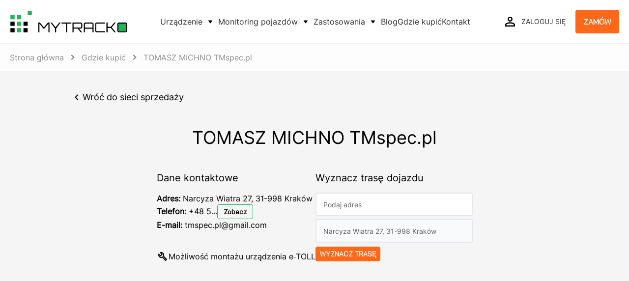

--- FILE ---
content_type: text/html
request_url: https://mytracko.pl/gdzie-kupic/punkt-sprzedazy/tomasz-michno-tmspecpl/
body_size: 104419
content:
<!DOCTYPE html><html><head><meta charSet="utf-8"/><meta http-equiv="x-ua-compatible" content="ie=edge"/><meta name="viewport" content="width=device-width, initial-scale=1, shrink-to-fit=no"/><meta name="generator" content="Gatsby 4.22.0"/><meta name="description" content="Kup urządzenie MYTRACKO stacjonarnie pod adresem: Narcyza Wiatra 27, 31-998 Kraków" data-gatsby-head="true"/><meta name="robots" content="index, follow" data-gatsby-head="true"/><meta name="theme-color" content="#24B25B" data-gatsby-head="true"/><style data-href="/styles.f6f42282c9cb69ddbb30.css" data-identity="gatsby-global-css">@charset "UTF-8";

/*
! tailwindcss v3.1.8 | MIT License | https://tailwindcss.com
*/*,:after,:before{border:0 solid #e5e7eb;box-sizing:border-box}:after,:before{--tw-content:""}html{-webkit-text-size-adjust:100%;font-family:ui-sans-serif,system-ui,-apple-system,BlinkMacSystemFont,Segoe UI,Roboto,Helvetica Neue,Arial,Noto Sans,sans-serif,Apple Color Emoji,Segoe UI Emoji,Segoe UI Symbol,Noto Color Emoji;line-height:1.5;-moz-tab-size:4;-o-tab-size:4;tab-size:4}body{line-height:inherit;margin:0}hr{border-top-width:1px;color:inherit;height:0}abbr:where([title]){-webkit-text-decoration:underline dotted;text-decoration:underline dotted}h1,h2,h3,h4,h5,h6{font-size:inherit;font-weight:inherit}a{color:inherit;text-decoration:inherit}b,strong{font-weight:bolder}code,kbd,pre,samp{font-family:ui-monospace,SFMono-Regular,Menlo,Monaco,Consolas,Liberation Mono,Courier New,monospace;font-size:1em}small{font-size:80%}sub,sup{font-size:75%;line-height:0;position:relative;vertical-align:baseline}sub{bottom:-.25em}sup{top:-.5em}table{border-collapse:collapse;border-color:inherit;text-indent:0}button,input,optgroup,select,textarea{color:inherit;font-family:inherit;font-size:100%;font-weight:inherit;line-height:inherit;margin:0;padding:0}button,select{text-transform:none}[type=button],[type=reset],[type=submit],button{-webkit-appearance:button;background-color:transparent;background-image:none}:-moz-focusring{outline:auto}:-moz-ui-invalid{box-shadow:none}progress{vertical-align:baseline}::-webkit-inner-spin-button,::-webkit-outer-spin-button{height:auto}[type=search]{-webkit-appearance:textfield;outline-offset:-2px}::-webkit-search-decoration{-webkit-appearance:none}::-webkit-file-upload-button{-webkit-appearance:button;font:inherit}summary{display:list-item}blockquote,dd,dl,figure,h1,h2,h3,h4,h5,h6,hr,p,pre{margin:0}fieldset{margin:0}fieldset,legend{padding:0}menu,ol,ul{list-style:none;margin:0;padding:0}textarea{resize:vertical}input::-moz-placeholder,textarea::-moz-placeholder{color:#9ca3af;opacity:1}input::placeholder,textarea::placeholder{color:#9ca3af;opacity:1}[role=button],button{cursor:pointer}:disabled{cursor:default}audio,canvas,embed,iframe,img,object,svg,video{display:block;vertical-align:middle}img,video{height:auto;max-width:100%}*,:after,:before{--tw-border-spacing-x:0;--tw-border-spacing-y:0;--tw-translate-x:0;--tw-translate-y:0;--tw-rotate:0;--tw-skew-x:0;--tw-skew-y:0;--tw-scale-x:1;--tw-scale-y:1;--tw-pan-x: ;--tw-pan-y: ;--tw-pinch-zoom: ;--tw-scroll-snap-strictness:proximity;--tw-ordinal: ;--tw-slashed-zero: ;--tw-numeric-figure: ;--tw-numeric-spacing: ;--tw-numeric-fraction: ;--tw-ring-inset: ;--tw-ring-offset-width:0px;--tw-ring-offset-color:#fff;--tw-ring-color:rgba(59,130,246,.5);--tw-ring-offset-shadow:0 0 #0000;--tw-ring-shadow:0 0 #0000;--tw-shadow:0 0 #0000;--tw-shadow-colored:0 0 #0000;--tw-blur: ;--tw-brightness: ;--tw-contrast: ;--tw-grayscale: ;--tw-hue-rotate: ;--tw-invert: ;--tw-saturate: ;--tw-sepia: ;--tw-drop-shadow: ;--tw-backdrop-blur: ;--tw-backdrop-brightness: ;--tw-backdrop-contrast: ;--tw-backdrop-grayscale: ;--tw-backdrop-hue-rotate: ;--tw-backdrop-invert: ;--tw-backdrop-opacity: ;--tw-backdrop-saturate: ;--tw-backdrop-sepia: }::-webkit-backdrop{--tw-border-spacing-x:0;--tw-border-spacing-y:0;--tw-translate-x:0;--tw-translate-y:0;--tw-rotate:0;--tw-skew-x:0;--tw-skew-y:0;--tw-scale-x:1;--tw-scale-y:1;--tw-pan-x: ;--tw-pan-y: ;--tw-pinch-zoom: ;--tw-scroll-snap-strictness:proximity;--tw-ordinal: ;--tw-slashed-zero: ;--tw-numeric-figure: ;--tw-numeric-spacing: ;--tw-numeric-fraction: ;--tw-ring-inset: ;--tw-ring-offset-width:0px;--tw-ring-offset-color:#fff;--tw-ring-color:rgba(59,130,246,.5);--tw-ring-offset-shadow:0 0 #0000;--tw-ring-shadow:0 0 #0000;--tw-shadow:0 0 #0000;--tw-shadow-colored:0 0 #0000;--tw-blur: ;--tw-brightness: ;--tw-contrast: ;--tw-grayscale: ;--tw-hue-rotate: ;--tw-invert: ;--tw-saturate: ;--tw-sepia: ;--tw-drop-shadow: ;--tw-backdrop-blur: ;--tw-backdrop-brightness: ;--tw-backdrop-contrast: ;--tw-backdrop-grayscale: ;--tw-backdrop-hue-rotate: ;--tw-backdrop-invert: ;--tw-backdrop-opacity: ;--tw-backdrop-saturate: ;--tw-backdrop-sepia: }::backdrop{--tw-border-spacing-x:0;--tw-border-spacing-y:0;--tw-translate-x:0;--tw-translate-y:0;--tw-rotate:0;--tw-skew-x:0;--tw-skew-y:0;--tw-scale-x:1;--tw-scale-y:1;--tw-pan-x: ;--tw-pan-y: ;--tw-pinch-zoom: ;--tw-scroll-snap-strictness:proximity;--tw-ordinal: ;--tw-slashed-zero: ;--tw-numeric-figure: ;--tw-numeric-spacing: ;--tw-numeric-fraction: ;--tw-ring-inset: ;--tw-ring-offset-width:0px;--tw-ring-offset-color:#fff;--tw-ring-color:rgba(59,130,246,.5);--tw-ring-offset-shadow:0 0 #0000;--tw-ring-shadow:0 0 #0000;--tw-shadow:0 0 #0000;--tw-shadow-colored:0 0 #0000;--tw-blur: ;--tw-brightness: ;--tw-contrast: ;--tw-grayscale: ;--tw-hue-rotate: ;--tw-invert: ;--tw-saturate: ;--tw-sepia: ;--tw-drop-shadow: ;--tw-backdrop-blur: ;--tw-backdrop-brightness: ;--tw-backdrop-contrast: ;--tw-backdrop-grayscale: ;--tw-backdrop-hue-rotate: ;--tw-backdrop-invert: ;--tw-backdrop-opacity: ;--tw-backdrop-saturate: ;--tw-backdrop-sepia: }.container{width:100%}@media (min-width:320px){.container{max-width:320px}}@media (min-width:480px){.container{max-width:480px}}@media (min-width:640px){.container{max-width:640px}}@media (min-width:768px){.container{max-width:768px}}@media (min-width:1024px){.container{max-width:1024px}}@media (min-width:1280px){.container{max-width:1280px}}@media (min-width:1536px){.container{max-width:1536px}}.pointer-events-none{pointer-events:none}.visible{visibility:visible}.invisible{visibility:hidden}.static{position:static}.fixed{position:fixed}.absolute{position:absolute}.relative{position:relative}.sticky{position:sticky}.top-4{top:1rem}.right-4{right:1rem}.right-1\/2{right:50%}.top-0{top:0}.left-0{left:0}.top-5{top:1.25rem}.left-5{left:1.25rem}.bottom-5{bottom:1.25rem}.right-5{right:1.25rem}.bottom-0{bottom:0}.top-6{top:1.5rem}.right-\[-60px\]{right:-60px}.bottom-\[10\%\]{bottom:10%}.left-6{left:1.5rem}.top-\[-3\.5rem\]{top:-3.5rem}.left-20{left:5rem}.right-0{right:0}.top-1\/2{top:50%}.top-36{top:9rem}.top-\[68px\]{top:68px}.top-3\.5{top:.875rem}.left-1\/2{left:50%}.top-3{top:.75rem}.top-full{top:100%}.bottom-1\/2{bottom:50%}.top-1{top:.25rem}.right-1{right:.25rem}.top-14{top:3.5rem}.z-10{z-index:10}.z-0{z-index:0}.z-\[-1\]{z-index:-1}.z-50{z-index:50}.z-30{z-index:30}.z-20{z-index:20}.z-\[70\]{z-index:70}.col-span-2{grid-column:span 2/span 2}.row-start-3{grid-row-start:3}.row-start-2{grid-row-start:2}.m-auto{margin:auto}.mx-auto{margin-left:auto;margin-right:auto}.my-8{margin-bottom:2rem;margin-top:2rem}.mx-4{margin-left:1rem;margin-right:1rem}.mb-9{margin-bottom:2.25rem}.mb-12{margin-bottom:3rem}.mt-10{margin-top:2.5rem}.mb-10{margin-bottom:2.5rem}.ml-auto{margin-left:auto}.mt-12{margin-top:3rem}.mb-4{margin-bottom:1rem}.mb-20{margin-bottom:5rem}.mb-2\.5{margin-bottom:.625rem}.mb-2{margin-bottom:.5rem}.mb-5{margin-bottom:1.25rem}.mb-1\.5{margin-bottom:.375rem}.mb-1{margin-bottom:.25rem}.mb-7{margin-bottom:1.75rem}.mb-6{margin-bottom:1.5rem}.mb-auto{margin-bottom:auto}.mr-auto{margin-right:auto}.mb-px{margin-bottom:1px}.mt-16{margin-top:4rem}.mt-3{margin-top:.75rem}.mb-11{margin-bottom:2.75rem}.mb-8{margin-bottom:2rem}.ml-1{margin-left:.25rem}.mt-11{margin-top:2.75rem}.mr-12{margin-right:3rem}.ml-3\.5{margin-left:.875rem}.ml-3{margin-left:.75rem}.mr-6{margin-right:1.5rem}.mb-3\.5{margin-bottom:.875rem}.mb-3{margin-bottom:.75rem}.mt-1\.5{margin-top:.375rem}.mt-1{margin-top:.25rem}.mr-3{margin-right:.75rem}.ml-0\.5{margin-left:.125rem}.ml-0{margin-left:0}.mt-auto{margin-top:auto}.mr-2{margin-right:.5rem}.mr-2\.5{margin-right:.625rem}.mb-16{margin-bottom:4rem}.mt-5{margin-top:1.25rem}.ml-5{margin-left:1.25rem}.mt-6{margin-top:1.5rem}.mt-2{margin-top:.5rem}.mt-20{margin-top:5rem}.mt-4{margin-top:1rem}.ml-2{margin-left:.5rem}.mr-10{margin-right:2.5rem}.mt-9{margin-top:2.25rem}.mb-14{margin-bottom:3.5rem}.block{display:block}.inline{display:inline}.flex{display:flex}.grid{display:grid}.hidden{display:none}.h-\[500px\]{height:500px}.h-10{height:2.5rem}.h-\[600px\]{height:600px}.h-\[52px\]{height:52px}.h-\[156px\]{height:156px}.h-\[325px\]{height:325px}.h-3\/4{height:75%}.h-full{height:100%}.h-24{height:6rem}.h-\[320px\]{height:320px}.h-12{height:3rem}.h-6{height:1.5rem}.h-2{height:.5rem}.h-fit{height:-webkit-fit-content;height:-moz-fit-content;height:fit-content}.h-14{height:3.5rem}.h-\[612px\]{height:612px}.h-\[706px\]{height:706px}.h-1\.5{height:.375rem}.h-1{height:.25rem}.h-\[31px\]{height:31px}.h-\[560px\]{height:560px}.h-\[300px\]{height:300px}.h-\[48px\]{height:48px}.\!h-\[260px\]{height:260px!important}.h-\[360px\]{height:360px}.h-\[49px\]{height:49px}.h-\[29px\]{height:29px}.h-\[618px\]{height:618px}.h-16{height:4rem}.h-\[280px\]{height:280px}.h-\[38px\]{height:38px}.h-\[240px\]{height:240px}.h-\[28px\]{height:28px}.h-\[1000px\]{height:1000px}.h-20{height:5rem}.h-auto{height:auto}.h-\[21px\]{height:21px}.h-48{height:12rem}.h-\[24px\]{height:24px}.h-\[200px\]{height:200px}.h-4{height:1rem}.h-5{height:1.25rem}.h-0{height:0}.h-\[47px\]{height:47px}.h-7{height:1.75rem}.h-3\/5{height:60%}.h-1\/2{height:50%}.h-32{height:8rem}.h-\[440px\]{height:440px}.max-h-screen{max-height:100vh}.max-h-\[10rem\]{max-height:10rem}.max-h-\[546px\]{max-height:546px}.max-h-\[90vh\]{max-height:90vh}.max-h-\[440px\]{max-height:440px}.min-h-\[2\.5rem\]{min-height:2.5rem}.min-h-\[300px\]{min-height:300px}.w-full{width:100%}.w-fit{width:-webkit-fit-content;width:-moz-fit-content;width:fit-content}.w-\[52px\]{width:52px}.w-\[90px\]{width:90px}.w-24{width:6rem}.w-14{width:3.5rem}.w-\[376px\]{width:376px}.w-\[300px\]{width:300px}.w-3\/4{width:75%}.w-10{width:2.5rem}.w-12{width:3rem}.\!w-full{width:100%!important}.w-\[49px\]{width:49px}.w-\[150px\]{width:150px}.w-\[400px\]{width:400px}.w-16{width:4rem}.w-2{width:.5rem}.w-\[320px\]{width:320px}.w-80{width:20rem}.w-px{width:1px}.w-\[375px\]{width:375px}.w-20{width:5rem}.w-\[28px\]{width:28px}.w-\[131px\]{width:131px}.w-48{width:12rem}.w-screen{width:100vw}.w-4{width:1rem}.w-5{width:1.25rem}.w-\[26rem\]{width:26rem}.\!w-auto{width:auto!important}.w-0{width:0}.w-44{width:11rem}.w-\[160px\]{width:160px}.w-7{width:1.75rem}.w-\[250px\]{width:250px}.w-\[280px\]{width:280px}.w-max{width:-webkit-max-content;width:-moz-max-content;width:max-content}.max-w-\[80\%\]{max-width:80%}.max-w-\[1920px\]{max-width:1920px}.max-w-\[1420px\]{max-width:1420px}.max-w-\[850px\]{max-width:850px}.max-w-\[250px\]{max-width:250px}.max-w-\[300px\]{max-width:300px}.max-w-\[945px\]{max-width:945px}.max-w-\[768px\]{max-width:768px}.max-w-\[1110px\]{max-width:1110px}.max-w-\[700px\]{max-width:700px}.max-w-\[1100px\]{max-width:1100px}.max-w-\[1040px\]{max-width:1040px}.max-w-\[1520px\]{max-width:1520px}.max-w-\[520px\]{max-width:520px}.max-w-\[500px\]{max-width:500px}.max-w-\[400px\]{max-width:400px}.max-w-\[760px\]{max-width:760px}.max-w-\[800px\]{max-width:800px}.max-w-\[1248px\]{max-width:1248px}.max-w-\[1540px\]{max-width:1540px}.max-w-\[1170px\]{max-width:1170px}.max-w-\[780px\]{max-width:780px}.max-w-sm{max-width:24rem}.max-w-5xl{max-width:64rem}.max-w-\[670px\]{max-width:670px}.max-w-max{max-width:-webkit-max-content;max-width:-moz-max-content;max-width:max-content}.flex-1{flex:1 1 0%}.shrink-0{flex-shrink:0}.flex-grow{flex-grow:1}.translate-x-1\/2{--tw-translate-x:50%}.translate-x-1\/2,.translate-y-0{transform:translate(var(--tw-translate-x),var(--tw-translate-y)) rotate(var(--tw-rotate)) skewX(var(--tw-skew-x)) skewY(var(--tw-skew-y)) scaleX(var(--tw-scale-x)) scaleY(var(--tw-scale-y))}.translate-y-0{--tw-translate-y:0px}.translate-y-\[-15px\]{--tw-translate-y:-15px}.translate-y-\[-15px\],.translate-y-\[-50\%\]{transform:translate(var(--tw-translate-x),var(--tw-translate-y)) rotate(var(--tw-rotate)) skewX(var(--tw-skew-x)) skewY(var(--tw-skew-y)) scaleX(var(--tw-scale-x)) scaleY(var(--tw-scale-y))}.translate-y-\[-50\%\]{--tw-translate-y:-50%}.translate-y-1\/2{--tw-translate-y:50%}.rotate-45,.translate-y-1\/2{transform:translate(var(--tw-translate-x),var(--tw-translate-y)) rotate(var(--tw-rotate)) skewX(var(--tw-skew-x)) skewY(var(--tw-skew-y)) scaleX(var(--tw-scale-x)) scaleY(var(--tw-scale-y))}.rotate-45{--tw-rotate:45deg}.cursor-pointer{cursor:pointer}.cursor-default{cursor:default}.select-none{-webkit-user-select:none;-moz-user-select:none;user-select:none}.resize{resize:both}.list-disc{list-style-type:disc}.appearance-none{-webkit-appearance:none;-moz-appearance:none;appearance:none}.columns-1{-moz-columns:1;column-count:1}.break-inside-avoid-column{-moz-column-break-inside:avoid;break-inside:avoid-column}.grid-cols-1{grid-template-columns:repeat(1,minmax(0,1fr))}.grid-cols-2{grid-template-columns:repeat(2,minmax(0,1fr))}.grid-cols-\[minmax\(193px\2c _243px\)\2c _minmax\(131px\2c _171px\)\]{grid-template-columns:minmax(193px,243px) minmax(131px,171px)}.flex-row{flex-direction:row}.flex-col{flex-direction:column}.flex-col-reverse{flex-direction:column-reverse}.flex-wrap{flex-wrap:wrap}.\!flex-nowrap{flex-wrap:nowrap!important}.items-start{align-items:flex-start}.items-center{align-items:center}.justify-start{justify-content:flex-start}.justify-end{justify-content:flex-end}.justify-center{justify-content:center}.justify-between{justify-content:space-between}.gap-2\.5{gap:.625rem}.gap-2{gap:.5rem}.gap-5{gap:1.25rem}.gap-14{gap:3.5rem}.gap-4{gap:1rem}.gap-7{gap:1.75rem}.gap-1{gap:.25rem}.gap-9{gap:2.25rem}.gap-6{gap:1.5rem}.gap-1\.5{gap:.375rem}.gap-3{gap:.75rem}.gap-16{gap:4rem}.gap-3\.5{gap:.875rem}.gap-11{gap:2.75rem}.gap-y-12{row-gap:3rem}.gap-y-10{row-gap:2.5rem}.gap-x-5{-moz-column-gap:1.25rem;column-gap:1.25rem}.gap-y-1{row-gap:.25rem}.gap-x-3{-moz-column-gap:.75rem;column-gap:.75rem}.gap-x-2\.5{-moz-column-gap:.625rem;column-gap:.625rem}.gap-y-5{row-gap:1.25rem}.gap-x-2{-moz-column-gap:.5rem;column-gap:.5rem}.gap-y-11{row-gap:2.75rem}.gap-y-2{row-gap:.5rem}.gap-x-4{-moz-column-gap:1rem;column-gap:1rem}.gap-x-20{-moz-column-gap:5rem;column-gap:5rem}.gap-y-4{row-gap:1rem}.gap-x-16{-moz-column-gap:4rem;column-gap:4rem}.gap-x-12{-moz-column-gap:3rem;column-gap:3rem}.gap-y-8{row-gap:2rem}.gap-x-14{-moz-column-gap:3.5rem;column-gap:3.5rem}.self-start{align-self:flex-start}.self-end{align-self:flex-end}.self-center{align-self:center}.self-baseline{align-self:baseline}.overflow-auto{overflow:auto}.overflow-hidden{overflow:hidden}.overflow-visible{overflow:visible}.overflow-y-auto{overflow-y:auto}.truncate{overflow:hidden;text-overflow:ellipsis}.truncate,.whitespace-nowrap{white-space:nowrap}.whitespace-pre-line{white-space:pre-line}.break-words{overflow-wrap:break-word}.break-all{word-break:break-all}.rounded-full{border-radius:9999px}.rounded-md{border-radius:.375rem}.rounded{border-radius:.25rem}.rounded-\[20px\]{border-radius:20px}.rounded-sm{border-radius:.125rem}.rounded-lg{border-radius:.5rem}.rounded-b{border-bottom-right-radius:.25rem}.rounded-b,.rounded-l{border-bottom-left-radius:.25rem}.rounded-l,.rounded-t{border-top-left-radius:.25rem}.rounded-t{border-top-right-radius:.25rem}.rounded-tr-\[50px\]{border-top-right-radius:50px}.rounded-tr{border-top-right-radius:.25rem}.rounded-tl-\[24px\]{border-top-left-radius:24px}.rounded-br-\[24px\]{border-bottom-right-radius:24px}.border{border-width:1px}.border-2{border-width:2px}.border-0{border-width:0}.border-x-2{border-left-width:2px;border-right-width:2px}.border-x{border-left-width:1px;border-right-width:1px}.border-y{border-bottom-width:1px;border-top-width:1px}.border-t-2{border-top-width:2px}.border-b{border-bottom-width:1px}.border-b-2{border-bottom-width:2px}.border-t{border-top-width:1px}.border-b-\[22px\]{border-bottom-width:22px}.border-r-\[22px\]{border-right-width:22px}.border-l{border-left-width:1px}.border-r{border-right-width:1px}.border-neutrals-60{--tw-border-opacity:1;border-color:rgb(182 182 182/var(--tw-border-opacity))}.border-neutrals-20{--tw-border-opacity:1;border-color:rgb(48 48 48/var(--tw-border-opacity))}.border-secondary-60{--tw-border-opacity:1;border-color:rgb(255 104 25/var(--tw-border-opacity))}.border-white{--tw-border-opacity:1;border-color:rgb(255 255 255/var(--tw-border-opacity))}.border-neutrals-90{--tw-border-opacity:1;border-color:rgb(245 245 245/var(--tw-border-opacity))}.border-neutrals-80{--tw-border-opacity:1;border-color:rgb(234 234 234/var(--tw-border-opacity))}.border-primary-100{--tw-border-opacity:1;border-color:rgb(168 240 196/var(--tw-border-opacity))}.border-gray-100{--tw-border-opacity:1;border-color:rgb(243 244 246/var(--tw-border-opacity))}.border-gray-500{--tw-border-opacity:1;border-color:rgb(107 114 128/var(--tw-border-opacity))}.border-b-neutrals-90{--tw-border-opacity:1;border-bottom-color:rgb(245 245 245/var(--tw-border-opacity))}.border-r-transparent{border-right-color:transparent}.bg-tertiary-40{--tw-bg-opacity:1;background-color:rgb(35 34 80/var(--tw-bg-opacity))}.bg-white{--tw-bg-opacity:1;background-color:rgb(255 255 255/var(--tw-bg-opacity))}.bg-neutrals-90{--tw-bg-opacity:1;background-color:rgb(245 245 245/var(--tw-bg-opacity))}.bg-primary-60{--tw-bg-opacity:1;background-color:rgb(36 178 91/var(--tw-bg-opacity))}.bg-neutrals-80{--tw-bg-opacity:1;background-color:rgb(234 234 234/var(--tw-bg-opacity))}.bg-transparent{background-color:transparent}.bg-secondary-60{--tw-bg-opacity:1;background-color:rgb(255 104 25/var(--tw-bg-opacity))}.bg-neutrals-100{--tw-bg-opacity:1;background-color:rgb(255 255 255/var(--tw-bg-opacity))}.bg-neutrals-40{--tw-bg-opacity:1;background-color:rgb(96 96 96/var(--tw-bg-opacity))}.bg-gray-50{--tw-bg-opacity:1;background-color:rgb(249 250 251/var(--tw-bg-opacity))}.bg-neutrals-70{--tw-bg-opacity:1;background-color:rgb(209 209 209/var(--tw-bg-opacity))}.bg-neutrals-60{--tw-bg-opacity:1;background-color:rgb(182 182 182/var(--tw-bg-opacity))}.bg-primary-100\/50{background-color:rgba(168,240,196,.5)}.p-10{padding:2.5rem}.p-3{padding:.75rem}.p-8{padding:2rem}.p-6{padding:1.5rem}.p-2\.5{padding:.625rem}.p-2{padding:.5rem}.p-7{padding:1.75rem}.p-5{padding:1.25rem}.px-5{padding-left:1.25rem;padding-right:1.25rem}.py-10{padding-bottom:2.5rem;padding-top:2.5rem}.py-5{padding-bottom:1.25rem;padding-top:1.25rem}.py-12{padding-bottom:3rem;padding-top:3rem}.px-6{padding-left:1.5rem;padding-right:1.5rem}.px-8{padding-left:2rem;padding-right:2rem}.py-20{padding-bottom:5rem;padding-top:5rem}.px-1{padding-left:.25rem;padding-right:.25rem}.px-12{padding-left:3rem;padding-right:3rem}.px-10{padding-left:2.5rem;padding-right:2.5rem}.\!px-3{padding-left:.75rem!important;padding-right:.75rem!important}.py-11{padding-bottom:2.75rem;padding-top:2.75rem}.px-9{padding-left:2.25rem;padding-right:2.25rem}.py-28{padding-bottom:7rem;padding-top:7rem}.px-20{padding-left:5rem;padding-right:5rem}.px-2{padding-left:.5rem;padding-right:.5rem}.py-24{padding-bottom:6rem;padding-top:6rem}.py-3{padding-bottom:.75rem;padding-top:.75rem}.py-40{padding-bottom:10rem;padding-top:10rem}.py-3\.5{padding-bottom:.875rem;padding-top:.875rem}.py-2{padding-bottom:.5rem;padding-top:.5rem}.py-1{padding-bottom:.25rem;padding-top:.25rem}.py-9{padding-bottom:2.25rem;padding-top:2.25rem}.px-4{padding-left:1rem;padding-right:1rem}.py-6{padding-bottom:1.5rem;padding-top:1.5rem}.px-3{padding-left:.75rem;padding-right:.75rem}.py-2\.5{padding-bottom:.625rem;padding-top:.625rem}.pt-20{padding-top:5rem}.pb-24{padding-bottom:6rem}.pt-24{padding-top:6rem}.pb-36{padding-bottom:9rem}.pl-6{padding-left:1.5rem}.pr-3{padding-right:.75rem}.pb-16{padding-bottom:4rem}.pt-32{padding-top:8rem}.pt-10{padding-top:2.5rem}.pb-20{padding-bottom:5rem}.pb-6{padding-bottom:1.5rem}.pb-12{padding-bottom:3rem}.pt-12{padding-top:3rem}.pl-3\.5{padding-left:.875rem}.pl-3{padding-left:.75rem}.pr-0{padding-right:0}.pt-6{padding-top:1.5rem}.pb-5{padding-bottom:1.25rem}.pt-11{padding-top:2.75rem}.pt-16{padding-top:4rem}.pb-\[2px\]{padding-bottom:2px}.pb-14{padding-bottom:3.5rem}.pr-12{padding-right:3rem}.pt-14{padding-top:3.5rem}.pt-36{padding-top:9rem}.pb-1{padding-bottom:.25rem}.text-left{text-align:left}.text-center{text-align:center}.text-start{text-align:start}.text-4xl{font-size:2.25rem;line-height:2.5rem}.text-sm{font-size:.875rem;line-height:1.25rem}.\!text-sm{font-size:.875rem!important;line-height:1.25rem!important}.text-xs{font-size:.75rem;line-height:1rem}.text-lg{font-size:1.125rem}.text-lg,.text-xl{line-height:1.75rem}.text-xl{font-size:1.25rem}.text-base{font-size:1rem;line-height:1.5rem}.text-2xl{font-size:1.5rem;line-height:2rem}.text-3xl{font-size:1.875rem;line-height:2.25rem}.\!text-2xl{font-size:1.5rem!important;line-height:2rem!important}.text-5xl{font-size:3rem;line-height:1}.\!text-4xl{font-size:2.25rem!important;line-height:2.5rem!important}.\!text-3xl{font-size:1.875rem!important;line-height:2.25rem!important}.\!text-xl{font-size:1.25rem!important}.\!text-lg,.\!text-xl{line-height:1.75rem!important}.\!text-lg{font-size:1.125rem!important}.\!text-base{font-size:1rem!important;line-height:1.5rem!important}.font-semibold{font-weight:600}.font-bold{font-weight:700}.font-medium{font-weight:500}.font-black{font-weight:900}.uppercase{text-transform:uppercase}.\!leading-tight{line-height:1.25!important}.text-white{--tw-text-opacity:1;color:rgb(255 255 255/var(--tw-text-opacity))}.text-neutrals-90{--tw-text-opacity:1;color:rgb(245 245 245/var(--tw-text-opacity))}.text-neutrals-40{--tw-text-opacity:1;color:rgb(96 96 96/var(--tw-text-opacity))}.text-black{--tw-text-opacity:1;color:rgb(0 0 0/var(--tw-text-opacity))}.text-neutrals-20{--tw-text-opacity:1;color:rgb(48 48 48/var(--tw-text-opacity))}.text-primary-60{--tw-text-opacity:1;color:rgb(36 178 91/var(--tw-text-opacity))}.text-neutrals-80{--tw-text-opacity:1;color:rgb(234 234 234/var(--tw-text-opacity))}.text-neutrals-0{--tw-text-opacity:1;color:rgb(0 0 0/var(--tw-text-opacity))}.text-secondary-60{--tw-text-opacity:1;color:rgb(255 104 25/var(--tw-text-opacity))}.\!text-white{--tw-text-opacity:1!important;color:rgb(255 255 255/var(--tw-text-opacity))!important}.text-primary-40{--tw-text-opacity:1;color:rgb(10 102 46/var(--tw-text-opacity))}.text-neutrals-30{--tw-text-opacity:1;color:rgb(71 71 71/var(--tw-text-opacity))}.text-\[\#5C0A0A\]{--tw-text-opacity:1;color:rgb(92 10 10/var(--tw-text-opacity))}.text-gray-500{--tw-text-opacity:1;color:rgb(107 114 128/var(--tw-text-opacity))}.underline{-webkit-text-decoration-line:underline;text-decoration-line:underline}.accent-primary-50{accent-color:#1b8443}.opacity-100{opacity:1}.opacity-0{opacity:0}.opacity-90{opacity:.9}.shadow{--tw-shadow:0 1px 3px 0 rgba(0,0,0,.1),0 1px 2px -1px rgba(0,0,0,.1);--tw-shadow-colored:0 1px 3px 0 var(--tw-shadow-color),0 1px 2px -1px var(--tw-shadow-color)}.shadow,.shadow-sm{box-shadow:var(--tw-ring-offset-shadow,0 0 #0000),var(--tw-ring-shadow,0 0 #0000),var(--tw-shadow)}.shadow-sm{--tw-shadow:0 1px 2px 0 rgba(0,0,0,.05);--tw-shadow-colored:0 1px 2px 0 var(--tw-shadow-color)}.shadow-md{--tw-shadow:0 4px 6px -1px rgba(0,0,0,.1),0 2px 4px -2px rgba(0,0,0,.1);--tw-shadow-colored:0 4px 6px -1px var(--tw-shadow-color),0 2px 4px -2px var(--tw-shadow-color);box-shadow:var(--tw-ring-offset-shadow,0 0 #0000),var(--tw-ring-shadow,0 0 #0000),var(--tw-shadow)}.outline{outline-style:solid}.outline-2{outline-width:2px}.outline-error-20{outline-color:#6e0c0c}.outline-error-40{outline-color:#a51212}.drop-shadow{--tw-drop-shadow:drop-shadow(0 1px 2px rgba(0,0,0,.1)) drop-shadow(0 1px 1px rgba(0,0,0,.06))}.drop-shadow,.filter{filter:var(--tw-blur) var(--tw-brightness) var(--tw-contrast) var(--tw-grayscale) var(--tw-hue-rotate) var(--tw-invert) var(--tw-saturate) var(--tw-sepia) var(--tw-drop-shadow)}.backdrop-blur-sm{--tw-backdrop-blur:blur(4px);-webkit-backdrop-filter:var(--tw-backdrop-blur) var(--tw-backdrop-brightness) var(--tw-backdrop-contrast) var(--tw-backdrop-grayscale) var(--tw-backdrop-hue-rotate) var(--tw-backdrop-invert) var(--tw-backdrop-opacity) var(--tw-backdrop-saturate) var(--tw-backdrop-sepia);backdrop-filter:var(--tw-backdrop-blur) var(--tw-backdrop-brightness) var(--tw-backdrop-contrast) var(--tw-backdrop-grayscale) var(--tw-backdrop-hue-rotate) var(--tw-backdrop-invert) var(--tw-backdrop-opacity) var(--tw-backdrop-saturate) var(--tw-backdrop-sepia)}.transition{transition-duration:.15s;transition-property:color,background-color,border-color,fill,stroke,opacity,box-shadow,transform,filter,-webkit-text-decoration-color,-webkit-backdrop-filter;transition-property:color,background-color,border-color,text-decoration-color,fill,stroke,opacity,box-shadow,transform,filter,backdrop-filter;transition-property:color,background-color,border-color,text-decoration-color,fill,stroke,opacity,box-shadow,transform,filter,backdrop-filter,-webkit-text-decoration-color,-webkit-backdrop-filter;transition-timing-function:cubic-bezier(.4,0,.2,1)}.transition-all{transition-duration:.15s;transition-property:all;transition-timing-function:cubic-bezier(.4,0,.2,1)}.transition-colors{transition-duration:.15s;transition-property:color,background-color,border-color,fill,stroke,-webkit-text-decoration-color;transition-property:color,background-color,border-color,text-decoration-color,fill,stroke;transition-property:color,background-color,border-color,text-decoration-color,fill,stroke,-webkit-text-decoration-color;transition-timing-function:cubic-bezier(.4,0,.2,1)}.duration-300{transition-duration:.3s}.mtr-btn{align-items:center;border-radius:.25rem;border-style:solid;border-width:1px;-moz-column-gap:2px;column-gap:2px;display:inline-flex;justify-content:center;outline:none;padding:.5rem;position:relative;transition:.2s}.mtr-btn:before{border-style:dashed;border-width:2px;height:calc(100% + 4px);left:-2px;position:absolute;top:-2px;width:calc(100% + 4px)}.mtr-btn:focus:before{content:""}.mtr-btn:after{border-radius:.25rem;-webkit-clip-path:circle(35% at 40% 80%);clip-path:circle(35% at 40% 80%);content:"";left:-1px;opacity:0;position:absolute;top:-1px;transition:clip-path .35s,opacity .1s;z-index:1}.mtr-btn:hover{color:#fff}.mtr-btn:hover:after{-webkit-clip-path:circle(250% at 40% 40%);clip-path:circle(250% at 40% 40%);height:calc(100% + 2px);opacity:1;width:calc(100% + 2px)}.mtr-btn:disabled,.mtr-btn:disabled>span{cursor:default}.mtr-btn>span{cursor:pointer;position:relative;z-index:2}.mtr-btn>span:not(.mtr-icon):not(.mtr-icon-fill){font-family:Bai Jamjuree;font-size:.875rem;font-weight:600;line-height:.75rem}.mtr-btn>span:not(.mtr-icon):not(.mtr-icon-fill)~.mtr-icon-fill:last-child,.mtr-btn>span:not(.mtr-icon):not(.mtr-icon-fill)~.mtr-icon:last-child{margin-left:.125rem!important;margin-right:-.125rem!important}.mtr-btn>.mtr-icon,.mtr-btn>.mtr-icon-fill{font-size:1rem;line-height:1rem;transform:translateY(.5px)}.mtr-btn>.mtr-icon-fill:first-child,.mtr-btn>.mtr-icon:first-child{margin-left:-.125rem;margin-right:.125rem}.mtr-btn>.mtr-icon-fill:last-child,.mtr-btn>.mtr-icon:last-child{margin-left:0;margin-right:0}.mtr-btn-small{align-items:center;border-radius:.25rem;border-style:solid;border-width:1px;-moz-column-gap:2px;column-gap:2px;display:inline-flex;justify-content:center;outline:none;padding:.25rem;position:relative;transition:.2s}.mtr-btn-small:before{border-style:dashed;border-width:1px;height:calc(100% + 2px);left:-1px;position:absolute;top:-1px;width:calc(100% + 2px)}.mtr-btn-small:focus:before{content:""}.mtr-btn-small:after{border-radius:.25rem;-webkit-clip-path:circle(30% at 40% 80%);clip-path:circle(30% at 40% 80%);content:"";left:-1px;opacity:0;position:absolute;top:-1px;transition:clip-path .35s,opacity .1s;z-index:1}.mtr-btn-small:hover{color:#fff}.mtr-btn-small:hover:after{-webkit-clip-path:circle(250% at 40% 40%);clip-path:circle(250% at 40% 40%);height:calc(100% + 2px);opacity:1;width:calc(100% + 2px)}.mtr-btn-small:disabled,.mtr-btn-small:disabled>span{cursor:default}.mtr-btn-small>span{cursor:pointer;position:relative;z-index:2}.mtr-btn-small>span:not(.mtr-icon):not(.mtr-icon-fill){font-family:Bai Jamjuree;font-size:.75rem;font-weight:600;line-height:1rem}.mtr-btn-small>span:not(.mtr-icon):not(.mtr-icon-fill)~.mtr-icon-fill:last-child,.mtr-btn-small>span:not(.mtr-icon):not(.mtr-icon-fill)~.mtr-icon:last-child{margin-left:.125rem!important;margin-right:-.125rem!important}.mtr-btn-small>.mtr-icon,.mtr-btn-small>.mtr-icon-fill{font-size:.875rem;line-height:1rem;transform:translateY(.5px)}.mtr-btn-small>.mtr-icon-fill:first-child,.mtr-btn-small>.mtr-icon:first-child{margin-left:-.125rem;margin-right:.125rem}.mtr-btn-small>.mtr-icon-fill:last-child,.mtr-btn-small>.mtr-icon:last-child{margin-left:0;margin-right:0}.mtr-btn-large{align-items:center;border-radius:.25rem;border-style:solid;border-width:2px;-moz-column-gap:2px;column-gap:2px;display:inline-flex;justify-content:center;outline:none;padding:.875rem;position:relative;transition:.2s}.mtr-btn-large:before{border-style:dashed;border-width:3px;height:calc(100% + 6px);left:-3px;position:absolute;top:-3px;width:calc(100% + 6px)}.mtr-btn-large:focus:before{content:""}.mtr-btn-large:after{border-radius:.25rem;-webkit-clip-path:circle(40% at 40% 80%);clip-path:circle(40% at 40% 80%);content:"";left:-2px;opacity:0;position:absolute;top:-2px;transition:clip-path .35s,opacity .1s;z-index:1}.mtr-btn-large:hover{color:#fff}.mtr-btn-large:hover:after{-webkit-clip-path:circle(250% at 40% 40%);clip-path:circle(250% at 40% 40%);height:calc(100% + 4px);opacity:1;width:calc(100% + 4px)}.mtr-btn-large:disabled,.mtr-btn-large:disabled>span{cursor:default}.mtr-btn-large>span{cursor:pointer;position:relative;z-index:2}.mtr-btn-large>span:not(.mtr-icon):not(.mtr-icon-fill){font-family:Bai Jamjuree;font-size:1rem;font-weight:600;line-height:1rem}.mtr-btn-large>span:not(.mtr-icon):not(.mtr-icon-fill)~.mtr-icon-fill:last-child,.mtr-btn-large>span:not(.mtr-icon):not(.mtr-icon-fill)~.mtr-icon:last-child{margin-left:.25rem;margin-right:-.25rem}.mtr-btn-large>.mtr-icon,.mtr-btn-large>.mtr-icon-fill{font-size:1rem;line-height:1rem;transform:scale(125%)}.mtr-btn-large>.mtr-icon-fill:first-child,.mtr-btn-large>.mtr-icon:first-child{margin-left:-.25rem;margin-right:.25rem}.mtr-btn-large>.mtr-icon-fill:last-child,.mtr-btn-large>.mtr-icon:last-child{margin-left:0;margin-right:0}.mtr-btn-\[secondary\]{background-color:#ff6819;border-color:#ff6819;color:#fff}.mtr-btn-\[secondary\]:before{border-color:#fff}.mtr-btn-\[secondary\]:after{background-color:#cc4600;border-color:#cc4600}.mtr-btn-\[secondary\]:disabled{background-color:#b6b6b6;border-color:#b6b6b6;cursor:default}.mtr-btn-\[secondary\]:hover:disabled{background-color:#b6b6b6;border-color:#b6b6b6;color:#fff}.mtr-btn-\[secondary\]:hover:disabled>span{cursor:default}.mtr-btn-\[secondary\]:hover:disabled:after{-webkit-clip-path:circle(0 at 50% 100%);clip-path:circle(0 at 50% 100%);content:none}.mtr-btn-outline-\[secondary\]{background-color:transparent;border-color:#ff6819;color:#000}.mtr-btn-outline-\[secondary\]:before{border-color:#000}.mtr-btn-outline-\[secondary\]:after{background-color:#ff6819;border-color:#ff6819}.mtr-btn-outline-\[secondary\]:disabled{cursor:default}.mtr-btn-outline-\[secondary\]:disabled,.mtr-btn-outline-\[secondary\]:hover:disabled{background-color:transparent;border-color:#b6b6b6;color:#b6b6b6}.mtr-btn-outline-\[secondary\]:hover:disabled>span{cursor:default}.mtr-btn-outline-\[secondary\]:hover:disabled:after{-webkit-clip-path:circle(0 at 50% 100%);clip-path:circle(0 at 50% 100%);content:none}.mtr-btn-outline-\[primary\]{background-color:transparent;border-color:#24b25b;color:#000}.mtr-btn-outline-\[primary\]:before{border-color:#000}.mtr-btn-outline-\[primary\]:after{background-color:#24b25b;border-color:#24b25b}.mtr-btn-outline-\[primary\]:disabled{cursor:default}.mtr-btn-outline-\[primary\]:disabled,.mtr-btn-outline-\[primary\]:hover:disabled{background-color:transparent;border-color:#b6b6b6;color:#b6b6b6}.mtr-btn-outline-\[primary\]:hover:disabled>span{cursor:default}.mtr-btn-outline-\[primary\]:hover:disabled:after{-webkit-clip-path:circle(0 at 50% 100%);clip-path:circle(0 at 50% 100%);content:none}.mtr-btn-outline-dark-\[secondary\]{background-color:transparent;border-color:#ff6819;color:#fff}.mtr-btn-outline-dark-\[secondary\]:before{border-color:#fff}.mtr-btn-outline-dark-\[secondary\]:after{background-color:#ff6819;border-color:#ff6819}.mtr-btn-outline-dark-\[secondary\]:disabled{cursor:default}.mtr-btn-outline-dark-\[secondary\]:disabled,.mtr-btn-outline-dark-\[secondary\]:hover:disabled{background-color:transparent;border-color:#eaeaea;color:#eaeaea}.mtr-btn-outline-dark-\[secondary\]:hover:disabled>span{cursor:default}.mtr-btn-outline-dark-\[secondary\]:hover:disabled:after{-webkit-clip-path:circle(0 at 50% 100%);clip-path:circle(0 at 50% 100%);content:none}.mtr-btn-\[primary\]{background-color:#24b25b;border-color:#24b25b;color:#fff}.mtr-btn-\[primary\]:before{border-color:#fff}.mtr-btn-\[primary\]:after{background-color:#1b8443;border-color:#1b8443}.mtr-btn-\[primary\]:disabled{background-color:#b6b6b6;border-color:#b6b6b6;cursor:default}.mtr-btn-\[primary\]:hover:disabled{background-color:#b6b6b6;border-color:#b6b6b6;color:#fff}.mtr-btn-\[primary\]:hover:disabled>span{cursor:default}.mtr-btn-\[primary\]:hover:disabled:after{-webkit-clip-path:circle(0 at 50% 100%);clip-path:circle(0 at 50% 100%);content:none}.mtr-icon{font-family:Material Symbols Sharp!important;text-rendering:optimizeLegibility;-webkit-user-select:none;-moz-user-select:none;user-select:none}.mtr-input-light>div>input:disabled>:is(span.mtr-icon,span.mtr-icon-fill,div>span){color:#b6b6b6;opacity:.5}.mtr-input-light>div>:is(span.mtr-icon,span.mtr-icon-fill){color:#606060;font-size:1.25rem;position:absolute;right:12px;top:55%;transform:translateY(-50%)}.mtr-input-light>div>div :is(span.mtr-icon,span.mtr-icon-fill){color:#606060;font-size:1.25rem}.mtr-input-light>div>label>.mtr-icon,.mtr-input-light>div>label>.mtr-icon-fill{color:#606060;font-size:1rem}.mtr-input-small-light>div>input:disabled>:is(span.mtr-icon,span.mtr-icon-fill,div>span){color:#b6b6b6;opacity:.5}.mtr-input-small-light>div>:is(span.mtr-icon,span.mtr-icon-fill){color:#606060;font-size:1.125rem;position:absolute;right:12px;top:55%;transform:translateY(-50%)}.mtr-input-small-light>div>div :is(span.mtr-icon,span.mtr-icon-fill){color:#606060;font-size:1.125rem}.mtr-input-small-light>div>label>.mtr-icon,.mtr-input-small-light>div>label>.mtr-icon-fill{color:#606060;font-size:.75rem}.mtr-input-large-light>div>input:not(:-moz-placeholder-shown)~.mtr-icon,.mtr-input-large-light>div>input:not(:-moz-placeholder-shown)~.mtr-icon-fill{bottom:5px;font-size:1.5rem;right:10px}.mtr-input-large-light>div>input:focus~.mtr-icon,.mtr-input-large-light>div>input:focus~.mtr-icon-fill,.mtr-input-large-light>div>input:not(:placeholder-shown)~.mtr-icon,.mtr-input-large-light>div>input:not(:placeholder-shown)~.mtr-icon-fill{bottom:5px;font-size:1.5rem;right:10px}.mtr-input-large-light>div>input:disabled>:is(span.mtr-icon,span.mtr-icon-fill,div>span){color:#b6b6b6;opacity:.5}.mtr-input-large-light>div>:is(span.mtr-icon,span.mtr-icon-fill){color:#606060;font-size:1.25rem;position:absolute;right:12px;top:55%;transform:translateY(-50%)}.mtr-input-large-light>div>div :is(span.mtr-icon,span.mtr-icon-fill){color:#606060;font-size:1.25rem}.mtr-input-large-light>div>label>.mtr-icon,.mtr-input-large-light>div>label>.mtr-icon-fill{color:#606060;font-size:1rem}.mtr-input-dark>div>input:not(:-moz-placeholder-shown)~.mtr-icon{color:#b6b6b6}.mtr-input-dark>div>input:focus~.mtr-icon,.mtr-input-dark>div>input:not(:placeholder-shown)~.mtr-icon{color:#b6b6b6}.mtr-input-dark>div>input:disabled>:is(span.mtr-icon,span.mtr-icon-fill,div>span){color:hsla(0,0%,100%,.1)!important;opacity:1}.mtr-input-dark>div>:is(span.mtr-icon,span.mtr-icon-fill){color:hsla(0,0%,100%,.4)}.mtr-input-dark>div>div>:is(span.mtr-icon,span.mtr-icon-fill){color:hsla(0,0%,100%,.4)}.mtr-input-dark>div>label>.mtr-icon,.mtr-input-dark>div>label>.mtr-icon-fill{color:#eaeaea}.mtr-alert .mtr-icon-fill,.mtr-alert>.mtr-icon{font-size:1.5rem}.mtr-alert>.mtr-icon-right{align-self:flex-start;cursor:pointer;margin-left:auto}.mtr-alert-large .mtr-icon-fill,.mtr-alert-large>.mtr-icon{font-size:1.875rem}.mtr-alert-large>.mtr-icon-right{align-self:flex-start;cursor:pointer;margin-left:auto}.mtr-alert-small .mtr-icon-fill,.mtr-alert-small>.mtr-icon{font-size:1.125rem}.mtr-alert-small>.mtr-icon-right{align-self:flex-start;cursor:pointer;margin-left:auto}.mtr-checkbox-small{border:1px solid #b6b6b6;border-radius:2px;color:#24b25b;cursor:pointer}.mtr-checkbox-small[disabled]{border:1px solid #eaeaea;cursor:not-allowed!important;opacity:50%}.mtr-checkbox-small:checked{background-color:#24b25b;border:1px solid #24b25b}.mtr-checkbox-small:focus{box-shadow:none;outline:1px solid #24b25b;outline-offset:1px}.mtr-checkbox-small{height:.75rem;width:.75rem}@font-face{font-display:swap;font-family:Material Symbols Outlined;font-style:normal;font-weight:400;src:local("Material Symbols Outlined"),url(/static/material-symbols-outlined-f6cba435aa75f27eb493136ab15961c8.woff2) format("woff2")}body{font-family:Inter,sans-serif;height:100%}.noselect{-webkit-touch-callout:none;-webkit-user-select:none;-moz-user-select:none;user-select:none}.font-head{font-family:Bai Jamjuree,sans-serif!important}.mtr-icon{word-wrap:normal;-webkit-font-feature-settings:"liga";-webkit-font-smoothing:antialiased;direction:ltr;display:inline-block;font-family:Material Symbols Outlined,sans-serif!important;font-size:24px;font-style:normal;font-weight:400;letter-spacing:normal;line-height:1;text-transform:none;white-space:nowrap}.hero-background-img:after{--tw-bg-opacity:1;--tw-brightness:brightness(.5);--tw-content:"";background-color:rgb(35 34 80/var(--tw-bg-opacity));content:var(--tw-content);filter:var(--tw-blur) var(--tw-brightness) var(--tw-contrast) var(--tw-grayscale) var(--tw-hue-rotate) var(--tw-invert) var(--tw-saturate) var(--tw-sepia) var(--tw-drop-shadow);height:100%;left:0;opacity:.68;pointer-events:none;position:absolute;top:0;width:100%}nav.breadcrumb{--tw-bg-opacity:1;--tw-text-opacity:1;background-color:rgb(255 255 255/var(--tw-bg-opacity));color:rgb(118 118 118/var(--tw-text-opacity));display:flex;font-size:.875rem;line-height:1.25rem;margin-left:auto;margin-right:auto;max-width:1920px;opacity:.9;overflow-x:auto;padding:.875rem 1.25rem}@media (min-width:1280px){nav.breadcrumb{font-size:1rem;line-height:1.5rem}}@media (min-width:1536px){nav.breadcrumb{padding-left:2.5rem;padding-right:2.5rem}}nav.breadcrumb{-ms-overflow-style:none;scrollbar-width:none}nav.breadcrumb::-webkit-scrollbar{display:none}nav .breadcrumb__list{align-items:center;display:flex;white-space:nowrap}nav .breadcrumb__list a{transition-duration:.15s;transition-property:color,background-color,border-color,fill,stroke,opacity,box-shadow,transform,filter,-webkit-text-decoration-color,-webkit-backdrop-filter;transition-property:color,background-color,border-color,text-decoration-color,fill,stroke,opacity,box-shadow,transform,filter,backdrop-filter;transition-property:color,background-color,border-color,text-decoration-color,fill,stroke,opacity,box-shadow,transform,filter,backdrop-filter,-webkit-text-decoration-color,-webkit-backdrop-filter;transition-timing-function:cubic-bezier(.4,0,.2,1)}nav .breadcrumb__list a:hover{--tw-text-opacity:1;color:rgb(96 96 96/var(--tw-text-opacity))}nav .breadcrumb__item{align-items:center;display:flex;white-space:nowrap}nav .breadcrumb__separator{display:flex}nav .breadcrumb__separator:before{--tw-text-opacity:1;color:rgb(118 118 118/var(--tw-text-opacity));content:"chevron_right";font-family:Material Symbols Outlined;font-size:1.25rem;font-weight:600;line-height:1.75rem;margin-left:.5rem;margin-right:.5rem}.bg-squares{background-image:url("data:image/svg+xml;charset=utf-8,%3Csvg xmlns='http://www.w3.org/2000/svg' width='22' height='22' viewBox='0 0 22 22'%3E%3Crect width='2' height='2' fill='%23f56418'/%3E%3C/svg%3E")}.bg-squares-white{background-image:url("data:image/svg+xml;charset=utf-8,%3Csvg xmlns='http://www.w3.org/2000/svg' width='22' height='22' viewBox='0 0 22 22'%3E%3Crect width='2' height='2' fill='%23fff'/%3E%3C/svg%3E")}::-webkit-scrollbar{height:.5rem;width:.5rem}::-webkit-scrollbar-track{--tw-bg-opacity:1;background-color:rgb(234 234 234/var(--tw-bg-opacity))}::-webkit-scrollbar-thumb{--tw-bg-opacity:1;background-color:rgb(182 182 182/var(--tw-bg-opacity));border-radius:.25rem}::-webkit-scrollbar-thumb:hover{--tw-bg-opacity:1;background-color:rgb(96 96 96/var(--tw-bg-opacity))}.placeholder\:text-neutrals-40::-moz-placeholder{--tw-text-opacity:1;color:rgb(96 96 96/var(--tw-text-opacity))}.placeholder\:text-neutrals-40::placeholder{--tw-text-opacity:1;color:rgb(96 96 96/var(--tw-text-opacity))}.last\:mb-0:last-child{margin-bottom:0}.even\:bg-tertiary-40:nth-child(2n){--tw-bg-opacity:1;background-color:rgb(35 34 80/var(--tw-bg-opacity))}.even\:bg-primary-60:nth-child(2n){--tw-bg-opacity:1;background-color:rgb(36 178 91/var(--tw-bg-opacity))}.last-of-type\:mb-8:last-of-type{margin-bottom:2rem}.hover\:scale-\[1\.03\]:hover{--tw-scale-x:1.03;--tw-scale-y:1.03}.hover\:scale-105:hover,.hover\:scale-\[1\.03\]:hover{transform:translate(var(--tw-translate-x),var(--tw-translate-y)) rotate(var(--tw-rotate)) skewX(var(--tw-skew-x)) skewY(var(--tw-skew-y)) scaleX(var(--tw-scale-x)) scaleY(var(--tw-scale-y))}.hover\:scale-105:hover{--tw-scale-x:1.05;--tw-scale-y:1.05}.hover\:cursor-pointer:hover{cursor:pointer}.hover\:border-primary-60:hover{--tw-border-opacity:1;border-color:rgb(36 178 91/var(--tw-border-opacity))}.hover\:bg-white\/10:hover{background-color:hsla(0,0%,100%,.1)}.hover\:text-neutrals-80:hover{--tw-text-opacity:1;color:rgb(234 234 234/var(--tw-text-opacity))}.hover\:text-primary-60:hover{--tw-text-opacity:1;color:rgb(36 178 91/var(--tw-text-opacity))}.hover\:text-white:hover{--tw-text-opacity:1;color:rgb(255 255 255/var(--tw-text-opacity))}.hover\:text-primary-40:hover{--tw-text-opacity:1;color:rgb(10 102 46/var(--tw-text-opacity))}.hover\:text-neutrals-20:hover{--tw-text-opacity:1;color:rgb(48 48 48/var(--tw-text-opacity))}.focus\:outline-none:focus{outline:2px solid transparent;outline-offset:2px}.disabled\:text-neutrals-40:disabled{--tw-text-opacity:1;color:rgb(96 96 96/var(--tw-text-opacity))}@media (min-width:320px){.\32xs\:grid-cols-\[repeat\(2\2c _minmax\(1fr\2c _618px\)\)\]{grid-template-columns:repeat(2,minmax(1fr,618px))}.\32xs\:flex-row{flex-direction:row}.\32xs\:text-2xl{font-size:1.5rem;line-height:2rem}}@media (min-width:480px){.xs\:bottom-1\/4{bottom:25%}.xs\:mr-auto{margin-right:auto}.xs\:flex{display:flex}.xs\:h-\[518px\]{height:518px}.xs\:w-full{width:100%}.xs\:\!w-full{width:100%!important}.xs\:w-52{width:13rem}.xs\:\!w-auto{width:auto!important}.xs\:w-\[320px\]{width:320px}.xs\:w-\[300px\]{width:300px}.xs\:w-\[330px\]{width:330px}.xs\:grid-cols-2{grid-template-columns:repeat(2,minmax(0,1fr))}.xs\:flex-row{flex-direction:row}.xs\:items-baseline{align-items:baseline}.xs\:truncate{overflow:hidden;text-overflow:ellipsis;white-space:nowrap}.xs\:px-4{padding-left:1rem;padding-right:1rem}.xs\:py-6{padding-bottom:1.5rem;padding-top:1.5rem}.xs\:text-2xl{font-size:1.5rem;line-height:2rem}.xs\:mtr-btn{align-items:center;border-radius:.25rem;border-style:solid;border-width:1px;-moz-column-gap:2px;column-gap:2px;display:inline-flex;justify-content:center;outline:none;padding:.5rem;position:relative;transition:.2s}.xs\:mtr-btn:before{border-style:dashed;border-width:2px;height:calc(100% + 4px);left:-2px;position:absolute;top:-2px;width:calc(100% + 4px)}.xs\:mtr-btn:focus:before{content:""}.xs\:mtr-btn:after{border-radius:.25rem;-webkit-clip-path:circle(35% at 40% 80%);clip-path:circle(35% at 40% 80%);content:"";left:-1px;opacity:0;position:absolute;top:-1px;transition:clip-path .35s,opacity .1s;z-index:1}.xs\:mtr-btn:hover{color:#fff}.xs\:mtr-btn:hover:after{-webkit-clip-path:circle(250% at 40% 40%);clip-path:circle(250% at 40% 40%);height:calc(100% + 2px);opacity:1;width:calc(100% + 2px)}.xs\:mtr-btn:disabled,.xs\:mtr-btn:disabled>span{cursor:default}.xs\:mtr-btn>span{cursor:pointer;position:relative;z-index:2}.xs\:mtr-btn>span:not(.mtr-icon):not(.mtr-icon-fill){font-family:Bai Jamjuree;font-size:.875rem;font-weight:600;line-height:.75rem}.xs\:mtr-btn>span:not(.mtr-icon):not(.mtr-icon-fill)~.mtr-icon-fill:last-child,.xs\:mtr-btn>span:not(.mtr-icon):not(.mtr-icon-fill)~.mtr-icon:last-child{margin-left:.125rem!important;margin-right:-.125rem!important}.xs\:mtr-btn>.mtr-icon,.xs\:mtr-btn>.mtr-icon-fill{font-size:1rem;line-height:1rem;transform:translateY(.5px)}.xs\:mtr-btn>.mtr-icon-fill:first-child,.xs\:mtr-btn>.mtr-icon:first-child{margin-left:-.125rem;margin-right:.125rem}.xs\:mtr-btn>.mtr-icon-fill:last-child,.xs\:mtr-btn>.mtr-icon:last-child{margin-left:0;margin-right:0}}@media (min-width:640px){.sm\:top-\[80px\]{top:80px}.sm\:my-20{margin-bottom:5rem;margin-top:5rem}.sm\:my-12{margin-bottom:3rem;margin-top:3rem}.sm\:mb-24{margin-bottom:6rem}.sm\:mb-20{margin-bottom:5rem}.sm\:ml-auto{margin-left:auto}.sm\:mb-4{margin-bottom:1rem}.sm\:mt-8{margin-top:2rem}.sm\:mt-0{margin-top:0}.sm\:mt-10{margin-top:2.5rem}.sm\:mb-12{margin-bottom:3rem}.sm\:mb-6{margin-bottom:1.5rem}.sm\:block{display:block}.sm\:inline{display:inline}.sm\:flex{display:flex}.sm\:\!hidden{display:none!important}.sm\:h-\[600px\]{height:600px}.sm\:h-28{height:7rem}.sm\:h-\[420px\]{height:420px}.sm\:h-16{height:4rem}.sm\:h-auto{height:auto}.sm\:h-\[340px\]{height:340px}.sm\:h-\[46px\]{height:46px}.sm\:h-\[480px\]{height:480px}.sm\:h-12{height:3rem}.sm\:h-\[54px\]{height:54px}.sm\:h-\[56px\]{height:56px}.sm\:h-11{height:2.75rem}.sm\:h-\[540px\]{height:540px}.sm\:min-h-\[400px\]{min-height:400px}.sm\:w-\[260px\]{width:260px}.sm\:w-28{width:7rem}.sm\:w-full{width:100%}.sm\:w-16{width:4rem}.sm\:w-auto{width:auto}.sm\:w-\[620px\]{width:620px}.sm\:w-80{width:20rem}.sm\:w-\[95\%\]{width:95%}.sm\:w-\[184px\]{width:184px}.sm\:w-\[166px\]{width:166px}.sm\:w-11{width:2.75rem}.sm\:min-w-\[370px\]{min-width:370px}.sm\:max-w-\[570px\]{max-width:570px}.sm\:max-w-\[670px\]{max-width:670px}.sm\:grid-cols-2{grid-template-columns:repeat(2,minmax(0,1fr))}.sm\:grid-cols-\[repeat\(2\2c _minmax\(200px\2c _320px\)\)\]{grid-template-columns:repeat(2,minmax(200px,320px))}.sm\:flex-row{flex-direction:row}.sm\:items-center{align-items:center}.sm\:items-baseline{align-items:baseline}.sm\:justify-between{justify-content:space-between}.sm\:gap-3{gap:.75rem}.sm\:break-normal{overflow-wrap:normal;word-break:normal}.sm\:rounded-lg{border-radius:.5rem}.sm\:rounded{border-radius:.25rem}.sm\:bg-white{--tw-bg-opacity:1;background-color:rgb(255 255 255/var(--tw-bg-opacity))}.sm\:p-20{padding:5rem}.sm\:p-10{padding:2.5rem}.sm\:px-10{padding-left:2.5rem;padding-right:2.5rem}.sm\:px-20{padding-left:5rem;padding-right:5rem}.sm\:px-12{padding-left:3rem;padding-right:3rem}.sm\:py-16{padding-bottom:4rem;padding-top:4rem}.sm\:px-0{padding-left:0;padding-right:0}.sm\:py-5{padding-bottom:1.25rem;padding-top:1.25rem}.sm\:px-8{padding-left:2rem;padding-right:2rem}.sm\:pb-36{padding-bottom:9rem}.sm\:pt-60{padding-top:15rem}.sm\:pt-20{padding-top:5rem}.sm\:pb-24{padding-bottom:6rem}.sm\:text-start{text-align:start}.sm\:text-5xl{font-size:3rem;line-height:1}.sm\:text-sm{font-size:.875rem;line-height:1.25rem}.sm\:text-3xl{font-size:1.875rem;line-height:2.25rem}.sm\:text-base{font-size:1rem;line-height:1.5rem}.sm\:text-4xl{font-size:2.25rem;line-height:2.5rem}.sm\:text-xl{font-size:1.25rem;line-height:1.75rem}.sm\:text-2xl{font-size:1.5rem;line-height:2rem}.sm\:\!text-2xl{font-size:1.5rem!important;line-height:2rem!important}.sm\:\!text-base{font-size:1rem!important;line-height:1.5rem!important}.sm\:text-lg{font-size:1.125rem;line-height:1.75rem}.sm\:mtr-btn-large{align-items:center;border-radius:.25rem;border-style:solid;border-width:2px;-moz-column-gap:2px;column-gap:2px;display:inline-flex;justify-content:center;outline:none;padding:.875rem;position:relative;transition:.2s}.sm\:mtr-btn-large:before{border-style:dashed;border-width:3px;height:calc(100% + 6px);left:-3px;position:absolute;top:-3px;width:calc(100% + 6px)}.sm\:mtr-btn-large:focus:before{content:""}.sm\:mtr-btn-large:after{border-radius:.25rem;-webkit-clip-path:circle(40% at 40% 80%);clip-path:circle(40% at 40% 80%);content:"";left:-2px;opacity:0;position:absolute;top:-2px;transition:clip-path .35s,opacity .1s;z-index:1}.sm\:mtr-btn-large:hover{color:#fff}.sm\:mtr-btn-large:hover:after{-webkit-clip-path:circle(250% at 40% 40%);clip-path:circle(250% at 40% 40%);height:calc(100% + 4px);opacity:1;width:calc(100% + 4px)}.sm\:mtr-btn-large:disabled,.sm\:mtr-btn-large:disabled>span{cursor:default}.sm\:mtr-btn-large>span{cursor:pointer;position:relative;z-index:2}.sm\:mtr-btn-large>span:not(.mtr-icon):not(.mtr-icon-fill){font-family:Bai Jamjuree;font-size:1rem;font-weight:600;line-height:1rem}.sm\:mtr-btn-large>span:not(.mtr-icon):not(.mtr-icon-fill)~.mtr-icon-fill:last-child,.sm\:mtr-btn-large>span:not(.mtr-icon):not(.mtr-icon-fill)~.mtr-icon:last-child{margin-left:.25rem;margin-right:-.25rem}.sm\:mtr-btn-large>.mtr-icon,.sm\:mtr-btn-large>.mtr-icon-fill{font-size:1rem;line-height:1rem;transform:scale(125%)}.sm\:mtr-btn-large>.mtr-icon-fill:first-child,.sm\:mtr-btn-large>.mtr-icon:first-child{margin-left:-.25rem;margin-right:.25rem}.sm\:mtr-btn-large>.mtr-icon-fill:last-child,.sm\:mtr-btn-large>.mtr-icon:last-child{margin-left:0;margin-right:0}.sm\:odd\:ml-12:nth-child(odd){margin-left:3rem}}@media (min-width:768px){.md\:bottom-7{bottom:1.75rem}.md\:right-7{right:1.75rem}.md\:col-span-1{grid-column:span 1/span 1}.md\:mb-0{margin-bottom:0}.md\:mt-16{margin-top:4rem}.md\:mb-24{margin-bottom:6rem}.md\:mt-0{margin-top:0}.md\:mb-20{margin-bottom:5rem}.md\:mt-10{margin-top:2.5rem}.md\:flex{display:flex}.md\:grid{display:grid}.md\:h-\[544px\]{height:544px}.md\:h-16{height:4rem}.md\:h-\[28px\]{height:28px}.md\:h-\[21px\]{height:21px}.md\:h-\[440px\]{height:440px}.md\:h-\[540px\]{height:540px}.md\:w-\[300px\]{width:300px}.md\:w-fit{width:-webkit-fit-content;width:-moz-fit-content;width:fit-content}.md\:w-\[360px\]{width:360px}.md\:w-\[440px\]{width:440px}.md\:w-16{width:4rem}.md\:w-64{width:16rem}.md\:w-\[28px\]{width:28px}.md\:w-\[131px\]{width:131px}.md\:columns-2{-moz-columns:2;column-count:2}.md\:grid-cols-2{grid-template-columns:repeat(2,minmax(0,1fr))}.md\:grid-cols-\[repeat\(2\2c _minmax\(200px\2c _333px\)\)\]{grid-template-columns:repeat(2,minmax(200px,333px))}.md\:flex-row{flex-direction:row}.md\:items-center{align-items:center}.md\:gap-x-4{-moz-column-gap:1rem;column-gap:1rem}.md\:gap-x-8{-moz-column-gap:2rem;column-gap:2rem}.md\:border-2{border-width:2px}.md\:border{border-width:1px}.md\:p-28{padding:7rem}.md\:px-20{padding-left:5rem;padding-right:5rem}.md\:py-28{padding-bottom:7rem;padding-top:7rem}.md\:px-24{padding-left:6rem;padding-right:6rem}.md\:py-24{padding-bottom:6rem;padding-top:6rem}.md\:px-36{padding-left:9rem;padding-right:9rem}.md\:px-12{padding-left:3rem;padding-right:3rem}.md\:px-0{padding-left:0;padding-right:0}.md\:py-36{padding-bottom:9rem;padding-top:9rem}.md\:py-64{padding-bottom:16rem;padding-top:16rem}.md\:px-10{padding-left:2.5rem;padding-right:2.5rem}.md\:pt-36{padding-top:9rem}.md\:pb-12{padding-bottom:3rem}.md\:pt-28{padding-top:7rem}.md\:pr-12{padding-right:3rem}.md\:pt-20{padding-top:5rem}.md\:pb-36{padding-bottom:9rem}.md\:text-left{text-align:left}.md\:text-5xl{font-size:3rem;line-height:1}.md\:text-4xl{font-size:2.25rem;line-height:2.5rem}.md\:text-lg{font-size:1.125rem;line-height:1.75rem}.md\:text-2xl{font-size:1.5rem;line-height:2rem}.md\:text-sm{font-size:.875rem;line-height:1.25rem}.md\:text-3xl{font-size:1.875rem;line-height:2.25rem}.md\:text-base{font-size:1rem;line-height:1.5rem}.md\:font-semibold{font-weight:600}.md\:mtr-btn-large{align-items:center;border-radius:.25rem;border-style:solid;border-width:2px;-moz-column-gap:2px;column-gap:2px;display:inline-flex;justify-content:center;outline:none;padding:.875rem;position:relative;transition:.2s}.md\:mtr-btn-large:before{border-style:dashed;border-width:3px;height:calc(100% + 6px);left:-3px;position:absolute;top:-3px;width:calc(100% + 6px)}.md\:mtr-btn-large:focus:before{content:""}.md\:mtr-btn-large:after{border-radius:.25rem;-webkit-clip-path:circle(40% at 40% 80%);clip-path:circle(40% at 40% 80%);content:"";left:-2px;opacity:0;position:absolute;top:-2px;transition:clip-path .35s,opacity .1s;z-index:1}.md\:mtr-btn-large:hover{color:#fff}.md\:mtr-btn-large:hover:after{-webkit-clip-path:circle(250% at 40% 40%);clip-path:circle(250% at 40% 40%);height:calc(100% + 4px);opacity:1;width:calc(100% + 4px)}.md\:mtr-btn-large:disabled,.md\:mtr-btn-large:disabled>span{cursor:default}.md\:mtr-btn-large>span{cursor:pointer;position:relative;z-index:2}.md\:mtr-btn-large>span:not(.mtr-icon):not(.mtr-icon-fill){font-family:Bai Jamjuree;font-size:1rem;font-weight:600;line-height:1rem}.md\:mtr-btn-large>span:not(.mtr-icon):not(.mtr-icon-fill)~.mtr-icon-fill:last-child,.md\:mtr-btn-large>span:not(.mtr-icon):not(.mtr-icon-fill)~.mtr-icon:last-child{margin-left:.25rem;margin-right:-.25rem}.md\:mtr-btn-large>.mtr-icon,.md\:mtr-btn-large>.mtr-icon-fill{font-size:1rem;line-height:1rem;transform:scale(125%)}.md\:mtr-btn-large>.mtr-icon-fill:first-child,.md\:mtr-btn-large>.mtr-icon:first-child{margin-left:-.25rem;margin-right:.25rem}.md\:mtr-btn-large>.mtr-icon-fill:last-child,.md\:mtr-btn-large>.mtr-icon:last-child{margin-left:0;margin-right:0}}@media (min-width:1024px){.lg\:top-\[78px\]{top:78px}.lg\:col-start-1{grid-column-start:1}.lg\:col-start-2{grid-column-start:2}.lg\:row-span-2{grid-row:span 2/span 2}.lg\:row-start-2{grid-row-start:2}.lg\:mb-7{margin-bottom:1.75rem}.lg\:mb-11{margin-bottom:2.75rem}.lg\:mr-auto{margin-right:auto}.lg\:mb-0{margin-bottom:0}.lg\:ml-auto{margin-left:auto}.lg\:ml-28{margin-left:7rem}.lg\:mt-\[-200px\]{margin-top:-200px}.lg\:ml-36{margin-left:9rem}.lg\:mt-0{margin-top:0}.lg\:mt-28{margin-top:7rem}.lg\:mb-28{margin-bottom:7rem}.lg\:mb-9{margin-bottom:2.25rem}.lg\:ml-12{margin-left:3rem}.lg\:ml-16{margin-left:4rem}.lg\:mb-5{margin-bottom:1.25rem}.lg\:mr-32{margin-right:8rem}.lg\:mb-14{margin-bottom:3.5rem}.lg\:block{display:block}.lg\:flex{display:flex}.lg\:hidden{display:none}.lg\:h-\[750px\]{height:750px}.lg\:\!h-\[473px\]{height:473px!important}.lg\:h-\[49px\]{height:49px}.lg\:h-\[29px\]{height:29px}.lg\:h-\[700px\]{height:700px}.lg\:h-20{height:5rem}.lg\:h-\[576px\]{height:576px}.lg\:h-\[800px\]{height:800px}.lg\:h-16{height:4rem}.lg\:h-\[34px\]{height:34px}.lg\:h-28{height:7rem}.lg\:w-auto{width:auto}.lg\:w-1\/2{width:50%}.lg\:w-fit{width:-webkit-fit-content;width:-moz-fit-content;width:fit-content}.lg\:w-\[541px\]{width:541px}.lg\:w-\[532px\]{width:532px}.lg\:w-\[49px\]{width:49px}.lg\:w-\[150px\]{width:150px}.lg\:w-\[670px\]{width:670px}.lg\:w-20{width:5rem}.lg\:w-3\/4{width:75%}.lg\:w-\[768px\]{width:768px}.lg\:w-1\/3{width:33.333333%}.lg\:w-16{width:4rem}.lg\:w-\[49rem\]{width:49rem}.lg\:w-4\/5{width:80%}.lg\:w-\[34px\]{width:34px}.lg\:w-full{width:100%}.lg\:w-\[434px\]{width:434px}.lg\:w-28{width:7rem}.lg\:min-w-\[380px\]{min-width:380px}.lg\:max-w-\[550px\]{max-width:550px}.lg\:max-w-\[1200px\]{max-width:1200px}.lg\:max-w-\[618px\]{max-width:618px}.lg\:grid-cols-3{grid-template-columns:repeat(3,minmax(0,1fr))}.lg\:grid-cols-\[minmax\(190px\2c _400px\)\2c _minmax\(190px\2c _400px\)\2c _460px\]{grid-template-columns:minmax(190px,400px) minmax(190px,400px) 460px}.lg\:grid-cols-\[270px\2c _190px\]{grid-template-columns:270px 190px}.lg\:grid-cols-2{grid-template-columns:repeat(2,minmax(0,1fr))}.lg\:grid-rows-2{grid-template-rows:repeat(2,minmax(0,1fr))}.lg\:flex-row{flex-direction:row}.lg\:flex-row-reverse{flex-direction:row-reverse}.lg\:flex-col{flex-direction:column}.lg\:items-start{align-items:flex-start}.lg\:justify-end{justify-content:flex-end}.lg\:gap-20{gap:5rem}.lg\:gap-12{gap:3rem}.lg\:gap-10{gap:2.5rem}.lg\:gap-2\.5{gap:.625rem}.lg\:gap-2{gap:.5rem}.lg\:gap-x-6{-moz-column-gap:1.5rem;column-gap:1.5rem}.lg\:gap-x-10{-moz-column-gap:2.5rem;column-gap:2.5rem}.lg\:self-baseline{align-self:baseline}.lg\:rounded-lg{border-radius:.5rem}.lg\:rounded-none{border-radius:0}.lg\:rounded-l{border-bottom-left-radius:.25rem;border-top-left-radius:.25rem}.lg\:rounded-r{border-top-right-radius:.25rem}.lg\:rounded-br,.lg\:rounded-r{border-bottom-right-radius:.25rem}.lg\:rounded-tl{border-top-left-radius:.25rem}.lg\:border-r{border-right-width:1px}.lg\:border-b{border-bottom-width:1px}.lg\:border-neutrals-60{--tw-border-opacity:1;border-color:rgb(182 182 182/var(--tw-border-opacity))}.lg\:bg-tertiary-40{--tw-bg-opacity:1;background-color:rgb(35 34 80/var(--tw-bg-opacity))}.lg\:p-0{padding:0}.lg\:px-36{padding-left:9rem;padding-right:9rem}.lg\:px-0{padding-left:0;padding-right:0}.lg\:py-6{padding-bottom:1.5rem;padding-top:1.5rem}.lg\:py-5{padding-bottom:1.25rem;padding-top:1.25rem}.lg\:py-20{padding-bottom:5rem;padding-top:5rem}.lg\:px-24{padding-left:6rem;padding-right:6rem}.lg\:px-20{padding-left:5rem;padding-right:5rem}.lg\:px-10{padding-left:2.5rem;padding-right:2.5rem}.lg\:py-16{padding-bottom:4rem;padding-top:4rem}.lg\:py-96{padding-bottom:24rem;padding-top:24rem}.lg\:py-8{padding-bottom:2rem;padding-top:2rem}.lg\:px-12{padding-left:3rem;padding-right:3rem}.lg\:py-10{padding-bottom:2.5rem;padding-top:2.5rem}.lg\:pr-10{padding-right:2.5rem}.lg\:pr-9{padding-right:2.25rem}.lg\:pl-36{padding-left:9rem}.lg\:pr-20{padding-right:5rem}.lg\:pt-36{padding-top:9rem}.lg\:pr-16{padding-right:4rem}.lg\:pl-10{padding-left:2.5rem}.lg\:text-left{text-align:left}.lg\:text-5xl{font-size:3rem;line-height:1}.lg\:\!text-3xl{font-size:1.875rem!important;line-height:2.25rem!important}.lg\:text-sm{font-size:.875rem;line-height:1.25rem}.lg\:text-2xl{font-size:1.5rem;line-height:2rem}.lg\:text-base{font-size:1rem;line-height:1.5rem}.lg\:text-4xl{font-size:2.25rem;line-height:2.5rem}.lg\:text-3xl{font-size:1.875rem;line-height:2.25rem}.lg\:text-6xl{font-size:3.75rem;line-height:1}.lg\:mtr-btn-large{align-items:center;border-radius:.25rem;border-style:solid;border-width:2px;-moz-column-gap:2px;column-gap:2px;display:inline-flex;justify-content:center;outline:none;padding:.875rem;position:relative;transition:.2s}.lg\:mtr-btn-large:before{border-style:dashed;border-width:3px;height:calc(100% + 6px);left:-3px;position:absolute;top:-3px;width:calc(100% + 6px)}.lg\:mtr-btn-large:focus:before{content:""}.lg\:mtr-btn-large:after{border-radius:.25rem;-webkit-clip-path:circle(40% at 40% 80%);clip-path:circle(40% at 40% 80%);content:"";left:-2px;opacity:0;position:absolute;top:-2px;transition:clip-path .35s,opacity .1s;z-index:1}.lg\:mtr-btn-large:hover{color:#fff}.lg\:mtr-btn-large:hover:after{-webkit-clip-path:circle(250% at 40% 40%);clip-path:circle(250% at 40% 40%);height:calc(100% + 4px);opacity:1;width:calc(100% + 4px)}.lg\:mtr-btn-large:disabled,.lg\:mtr-btn-large:disabled>span{cursor:default}.lg\:mtr-btn-large>span{cursor:pointer;position:relative;z-index:2}.lg\:mtr-btn-large>span:not(.mtr-icon):not(.mtr-icon-fill){font-family:Bai Jamjuree;font-size:1rem;font-weight:600;line-height:1rem}.lg\:mtr-btn-large>span:not(.mtr-icon):not(.mtr-icon-fill)~.mtr-icon-fill:last-child,.lg\:mtr-btn-large>span:not(.mtr-icon):not(.mtr-icon-fill)~.mtr-icon:last-child{margin-left:.25rem;margin-right:-.25rem}.lg\:mtr-btn-large>.mtr-icon,.lg\:mtr-btn-large>.mtr-icon-fill{font-size:1rem;line-height:1rem;transform:scale(125%)}.lg\:mtr-btn-large>.mtr-icon-fill:first-child,.lg\:mtr-btn-large>.mtr-icon:first-child{margin-left:-.25rem;margin-right:.25rem}.lg\:mtr-btn-large>.mtr-icon-fill:last-child,.lg\:mtr-btn-large>.mtr-icon:last-child{margin-left:0;margin-right:0}.lg\:last-of-type\:mb-16:last-of-type{margin-bottom:4rem}}@media (min-width:1280px){.xl\:top-16{top:4rem}.xl\:left-10{left:2.5rem}.xl\:top-\[88px\]{top:88px}.xl\:mt-12{margin-top:3rem}.xl\:mb-12{margin-bottom:3rem}.xl\:ml-40{margin-left:10rem}.xl\:mr-5{margin-right:1.25rem}.xl\:mt-10{margin-top:2.5rem}.xl\:h-\[813px\]{height:813px}.xl\:h-\[983px\]{height:983px}.xl\:h-\[770px\]{height:770px}.xl\:h-24{height:6rem}.xl\:h-\[46px\]{height:46px}.xl\:h-\[36px\]{height:36px}.xl\:max-h-\[564px\]{max-height:564px}.xl\:w-auto{width:auto}.xl\:w-1\/2{width:50%}.xl\:w-\[590px\]{width:590px}.xl\:w-24{width:6rem}.xl\:w-\[54rem\]{width:54rem}.xl\:w-\[36rem\]{width:36rem}.xl\:w-64{width:16rem}.xl\:max-w-\[500px\]{max-width:500px}.xl\:grid-cols-4{grid-template-columns:repeat(4,minmax(0,1fr))}.xl\:grid-cols-\[repeat\(4\2c _minmax\(200px\2c _320px\)\)\]{grid-template-columns:repeat(4,minmax(200px,320px))}.xl\:grid-cols-\[305px\2c _215px\]{grid-template-columns:305px 215px}.xl\:grid-cols-\[repeat\(4\2c _minmax\(200px\2c _333px\)\)\]{grid-template-columns:repeat(4,minmax(200px,333px))}.xl\:flex-row{flex-direction:row}.xl\:gap-16{gap:4rem}.xl\:gap-6{gap:1.5rem}.xl\:gap-8{gap:2rem}.xl\:gap-x-24{-moz-column-gap:6rem;column-gap:6rem}.xl\:gap-x-36{-moz-column-gap:9rem;column-gap:9rem}.xl\:rounded-t{border-top-left-radius:.25rem;border-top-right-radius:.25rem}.xl\:p-10{padding:2.5rem}.xl\:px-0{padding-left:0;padding-right:0}.xl\:px-36{padding-left:9rem;padding-right:9rem}.xl\:px-28{padding-left:7rem;padding-right:7rem}.xl\:pl-64{padding-left:16rem}.xl\:pr-16{padding-right:4rem}.xl\:pl-2{padding-left:.5rem}.xl\:pl-24{padding-left:6rem}.xl\:text-5xl{font-size:3rem;line-height:1}.xl\:text-lg{font-size:1.125rem;line-height:1.75rem}.xl\:text-3xl{font-size:1.875rem;line-height:2.25rem}.xl\:text-base{font-size:1rem;line-height:1.5rem}.xl\:text-xl{font-size:1.25rem;line-height:1.75rem}.xl\:text-2xl{font-size:1.5rem;line-height:2rem}.xl\:text-4xl{font-size:2.25rem;line-height:2.5rem}.xl\:text-\[2\.625rem\]{font-size:2.625rem}.xl\:\!text-3xl{font-size:1.875rem!important;line-height:2.25rem!important}.xl\:text-sm{font-size:.875rem;line-height:1.25rem}.xl\:text-6xl{font-size:3.75rem;line-height:1}.xl\:mtr-btn-large{align-items:center;border-radius:.25rem;border-style:solid;border-width:2px;-moz-column-gap:2px;column-gap:2px;display:inline-flex;justify-content:center;outline:none;padding:.875rem;position:relative;transition:.2s}.xl\:mtr-btn-large:before{border-style:dashed;border-width:3px;height:calc(100% + 6px);left:-3px;position:absolute;top:-3px;width:calc(100% + 6px)}.xl\:mtr-btn-large:focus:before{content:""}.xl\:mtr-btn-large:after{border-radius:.25rem;-webkit-clip-path:circle(40% at 40% 80%);clip-path:circle(40% at 40% 80%);content:"";left:-2px;opacity:0;position:absolute;top:-2px;transition:clip-path .35s,opacity .1s;z-index:1}.xl\:mtr-btn-large:hover{color:#fff}.xl\:mtr-btn-large:hover:after{-webkit-clip-path:circle(250% at 40% 40%);clip-path:circle(250% at 40% 40%);height:calc(100% + 4px);opacity:1;width:calc(100% + 4px)}.xl\:mtr-btn-large:disabled,.xl\:mtr-btn-large:disabled>span{cursor:default}.xl\:mtr-btn-large>span{cursor:pointer;position:relative;z-index:2}.xl\:mtr-btn-large>span:not(.mtr-icon):not(.mtr-icon-fill){font-family:Bai Jamjuree;font-size:1rem;font-weight:600;line-height:1rem}.xl\:mtr-btn-large>span:not(.mtr-icon):not(.mtr-icon-fill)~.mtr-icon-fill:last-child,.xl\:mtr-btn-large>span:not(.mtr-icon):not(.mtr-icon-fill)~.mtr-icon:last-child{margin-left:.25rem;margin-right:-.25rem}.xl\:mtr-btn-large>.mtr-icon,.xl\:mtr-btn-large>.mtr-icon-fill{font-size:1rem;line-height:1rem;transform:scale(125%)}.xl\:mtr-btn-large>.mtr-icon-fill:first-child,.xl\:mtr-btn-large>.mtr-icon:first-child{margin-left:-.25rem;margin-right:.25rem}.xl\:mtr-btn-large>.mtr-icon-fill:last-child,.xl\:mtr-btn-large>.mtr-icon:last-child{margin-left:0;margin-right:0}.xl\:odd\:mt-10:nth-child(odd){margin-top:2.5rem}}@media (min-width:1536px){.\32xl\:grid-cols-4{grid-template-columns:repeat(4,minmax(0,1fr))}.\32xl\:gap-8{gap:2rem}.\32xl\:px-64{padding-left:16rem;padding-right:16rem}.\32xl\:px-10{padding-left:2.5rem;padding-right:2.5rem}}@font-face{font-display:swap;font-family:Bai Jamjuree;font-style:normal;font-weight:400;src:url([data-uri]) format("woff2"),url(/static/bai-jamjuree-all-400-normal-d324ffa9d162dbbd4eaccdb30f6a4f9b.woff) format("woff");unicode-range:u+0e01-0e5b,u+200c-200d,u+25cc}@font-face{font-display:swap;font-family:Bai Jamjuree;font-style:normal;font-weight:400;src:url([data-uri]) format("woff2"),url(/static/bai-jamjuree-all-400-normal-d324ffa9d162dbbd4eaccdb30f6a4f9b.woff) format("woff");unicode-range:u+0102-0103,u+0110-0111,u+0128-0129,u+0168-0169,u+01a0-01a1,u+01af-01b0,u+1ea0-1ef9,u+20ab}@font-face{font-display:swap;font-family:Bai Jamjuree;font-style:normal;font-weight:400;src:url([data-uri]) format("woff2"),url(/static/bai-jamjuree-all-400-normal-d324ffa9d162dbbd4eaccdb30f6a4f9b.woff) format("woff");unicode-range:u+0100-024f,u+0259,u+1e??,u+2020,u+20a0-20ab,u+20ad-20cf,u+2113,u+2c60-2c7f,u+a720-a7ff}@font-face{font-display:swap;font-family:Bai Jamjuree;font-style:normal;font-weight:400;src:url(/static/bai-jamjuree-latin-400-normal-93d59a1c5757ff4f6f09b733efed3829.woff2) format("woff2"),url(/static/bai-jamjuree-all-400-normal-d324ffa9d162dbbd4eaccdb30f6a4f9b.woff) format("woff");unicode-range:u+00??,u+0131,u+0152-0153,u+02bb-02bc,u+02c6,u+02da,u+02dc,u+2000-206f,u+2074,u+20ac,u+2122,u+2191,u+2193,u+2212,u+2215,u+feff,u+fffd}@font-face{font-display:swap;font-family:Inter;font-style:normal;font-weight:400;src:url([data-uri]) format("woff2"),url(/static/inter-all-400-normal-8c804432e8c67741aac0392c54fc1961.woff) format("woff");unicode-range:u+0460-052f,u+1c80-1c88,u+20b4,u+2de0-2dff,u+a640-a69f,u+fe2e-fe2f}@font-face{font-display:swap;font-family:Inter;font-style:normal;font-weight:400;src:url([data-uri]) format("woff2"),url(/static/inter-all-400-normal-8c804432e8c67741aac0392c54fc1961.woff) format("woff");unicode-range:u+0301,u+0400-045f,u+0490-0491,u+04b0-04b1,u+2116}@font-face{font-display:swap;font-family:Inter;font-style:normal;font-weight:400;src:url([data-uri]) format("woff2"),url(/static/inter-all-400-normal-8c804432e8c67741aac0392c54fc1961.woff) format("woff");unicode-range:u+1f??}@font-face{font-display:swap;font-family:Inter;font-style:normal;font-weight:400;src:url([data-uri]) format("woff2"),url(/static/inter-all-400-normal-8c804432e8c67741aac0392c54fc1961.woff) format("woff");unicode-range:u+0370-03ff}@font-face{font-display:swap;font-family:Inter;font-style:normal;font-weight:400;src:url([data-uri]) format("woff2"),url(/static/inter-all-400-normal-8c804432e8c67741aac0392c54fc1961.woff) format("woff");unicode-range:u+0102-0103,u+0110-0111,u+0128-0129,u+0168-0169,u+01a0-01a1,u+01af-01b0,u+1ea0-1ef9,u+20ab}@font-face{font-display:swap;font-family:Inter;font-style:normal;font-weight:400;src:url(/static/inter-latin-ext-400-normal-3a7a76525d98d25962ebcef6a840b70f.woff2) format("woff2"),url(/static/inter-all-400-normal-8c804432e8c67741aac0392c54fc1961.woff) format("woff");unicode-range:u+0100-024f,u+0259,u+1e??,u+2020,u+20a0-20ab,u+20ad-20cf,u+2113,u+2c60-2c7f,u+a720-a7ff}@font-face{font-display:swap;font-family:Inter;font-style:normal;font-weight:400;src:url(/static/inter-latin-400-normal-be7cb18dc7caf47cf7e948341507713a.woff2) format("woff2"),url(/static/inter-all-400-normal-8c804432e8c67741aac0392c54fc1961.woff) format("woff");unicode-range:u+00??,u+0131,u+0152-0153,u+02bb-02bc,u+02c6,u+02da,u+02dc,u+2000-206f,u+2074,u+20ac,u+2122,u+2191,u+2193,u+2212,u+2215,u+feff,u+fffd}.slick-slider{-webkit-touch-callout:none;-webkit-tap-highlight-color:transparent;box-sizing:border-box;touch-action:pan-y;-webkit-user-select:none;-moz-user-select:none;user-select:none;-khtml-user-select:none}.slick-list,.slick-slider{display:block;position:relative}.slick-list{margin:0;overflow:hidden;padding:0}.slick-list:focus{outline:none}.slick-list.dragging{cursor:pointer;cursor:hand}.slick-slider .slick-list,.slick-slider .slick-track{transform:translateZ(0)}.slick-track{display:block;left:0;margin-left:auto;margin-right:auto;position:relative;top:0}.slick-track:after,.slick-track:before{content:"";display:table}.slick-track:after{clear:both}.slick-loading .slick-track{visibility:hidden}.slick-slide{display:none;float:left;height:100%;min-height:1px}[dir=rtl] .slick-slide{float:right}.slick-slide img{display:block}.slick-slide.slick-loading img{display:none}.slick-slide.dragging img{pointer-events:none}.slick-initialized .slick-slide{display:block}.slick-loading .slick-slide{visibility:hidden}.slick-vertical .slick-slide{border:1px solid transparent;display:block;height:auto}.slick-arrow.slick-hidden{display:none}.slick-loading .slick-list{background:#fff url([data-uri]) 50% no-repeat}@font-face{font-family:slick;font-style:normal;font-weight:400;src:url([data-uri]);src:url([data-uri]?#iefix) format("embedded-opentype"),url([data-uri]) format("woff"),url([data-uri]) format("truetype"),url([data-uri]#slick) format("svg")}.slick-next,.slick-prev{border:none;cursor:pointer;display:block;font-size:0;height:20px;line-height:0;padding:0;position:absolute;top:50%;transform:translateY(-50%);width:20px}.slick-next,.slick-next:focus,.slick-next:hover,.slick-prev,.slick-prev:focus,.slick-prev:hover{background:transparent;color:transparent;outline:none}.slick-next:focus:before,.slick-next:hover:before,.slick-prev:focus:before,.slick-prev:hover:before{opacity:1}.slick-next.slick-disabled:before,.slick-prev.slick-disabled:before{opacity:.25}.slick-next:before,.slick-prev:before{-webkit-font-smoothing:antialiased;-moz-osx-font-smoothing:grayscale;color:#fff;font-family:slick;font-size:20px;line-height:1;opacity:.75}.slick-prev{left:-25px}[dir=rtl] .slick-prev{left:auto;right:-25px}.slick-prev:before{content:"←"}[dir=rtl] .slick-prev:before{content:"→"}.slick-next{right:-25px}[dir=rtl] .slick-next{left:-25px;right:auto}.slick-next:before{content:"→"}[dir=rtl] .slick-next:before{content:"←"}.slick-dotted.slick-slider{margin-bottom:30px}.slick-dots{bottom:-25px;display:block;list-style:none;margin:0;padding:0;position:absolute;text-align:center;width:100%}.slick-dots li{display:inline-block;margin:0 5px;padding:0;position:relative}.slick-dots li,.slick-dots li button{cursor:pointer;height:20px;width:20px}.slick-dots li button{background:transparent;border:0;color:transparent;display:block;font-size:0;line-height:0;outline:none;padding:5px}.slick-dots li button:focus,.slick-dots li button:hover{outline:none}.slick-dots li button:focus:before,.slick-dots li button:hover:before{opacity:1}.slick-dots li button:before{-webkit-font-smoothing:antialiased;-moz-osx-font-smoothing:grayscale;color:#000;content:"•";font-family:slick;font-size:6px;height:20px;left:0;line-height:20px;opacity:.25;position:absolute;text-align:center;top:0;width:20px}.slick-dots li.slick-active button:before{color:#000;opacity:.75}.p-datepicker{max-width:400px!important;min-width:-webkit-min-content!important;min-width:-moz-min-content!important;min-width:min-content!important;padding:0!important;width:100%!important}.p-datepicker .p-datepicker-header,.p-datepicker .p-datepicker-title .p-datepicker-month,.p-datepicker .p-datepicker-title .p-datepicker-year,.p-datepicker:not(.p-datepicker-inline){--tw-bg-opacity:1!important;--tw-text-opacity:1!important;background-color:rgb(245 245 245/var(--tw-bg-opacity))!important;color:rgb(0 0 0/var(--tw-text-opacity))!important;text-transform:uppercase!important}.p-datepicker .p-datepicker-title>button{padding:.25rem!important}.p-datepicker .p-timepicker{border-style:none!important}.p-datepicker .p-timepicker div span{font-size:1rem!important;line-height:1.5rem!important}.p-datepicker .p-timepicker button{width:.625rem!important}.p-datepicker-calendar{--tw-border-spacing-y:0.625rem!important;border-collapse:separate!important;border-spacing:var(--tw-border-spacing-x) var(--tw-border-spacing-y)!important}.p-datepicker-buttonbar{justify-content:space-around!important}.p-datepicker .p-disabled{--tw-text-opacity:1!important;color:rgb(128 128 128/var(--tw-text-opacity))!important}.p-datepicker-today .p-disabled{--tw-border-opacity:1!important;border-color:rgb(128 128 128/var(--tw-border-opacity))!important}.p-datepicker-other-month>span{display:none!important}.p-datepicker .pi{--tw-text-opacity:1!important;color:rgb(0 0 0/var(--tw-text-opacity))!important}.p-datepicker .p-datepicker-next,.p-datepicker .p-datepicker-prev,.p-datepicker .p-datepicker-title .p-datepicker-month,.p-datepicker .p-datepicker-title .p-datepicker-year,.p-datepicker .p-monthpicker .p-monthpicker-month,.p-datepicker .p-yearpicker .p-yearpicker-year{--tw-ring-offset-shadow:var(--tw-ring-inset) 0 0 0 var(--tw-ring-offset-width) var(--tw-ring-offset-color)!important;--tw-ring-shadow:var(--tw-ring-inset) 0 0 0 calc(var(--tw-ring-offset-width)) var(--tw-ring-color)!important;box-shadow:var(--tw-ring-offset-shadow),var(--tw-ring-shadow),var(--tw-shadow,0 0 #0000)!important}.p-datepicker .p-datepicker-title .p-datepicker-month:hover,.p-datepicker .p-datepicker-title .p-datepicker-year:hover{--tw-text-opacity:1!important;color:rgb(36 178 91/var(--tw-text-opacity))!important}.p-datepicker .p-datepicker-next:hover,.p-datepicker .p-datepicker-prev:hover,.p-datepicker .p-monthpicker .p-monthpicker-month:not(.p-highlight):hover,.p-datepicker .p-timepicker button:hover,.p-datepicker .p-yearpicker .p-yearpicker-year:not(.p-highlight):hover,.p-datepicker :not(.p-disabled) table td span:not(.p-highlight):not(.p-disabled):hover{--tw-bg-opacity:1!important;background-color:rgb(234 234 234/var(--tw-bg-opacity))!important}.p-datepicker .p-highlight{--tw-bg-opacity:1!important;--tw-text-opacity:1!important;background-color:rgb(36 178 91/var(--tw-bg-opacity))!important;color:rgb(255 255 255/var(--tw-text-opacity))!important;font-weight:400!important}.p-datepicker-today>span{--tw-border-opacity:1!important;--tw-text-opacity:1!important;background-color:transparent!important;border-color:rgb(0 0 0/var(--tw-border-opacity))!important;border-width:1px!important;color:rgb(0 0 0/var(--tw-text-opacity))!important}.p-datepicker table{margin:0;padding-left:1.75rem;padding-right:1.75rem}.p-datepicker table th{--tw-text-opacity:1!important;color:rgb(48 48 48/var(--tw-text-opacity))!important;text-transform:uppercase!important}.p-datepicker table td{border-radius:.75rem!important;padding:0!important}.p-datepicker table td>span{border-radius:.75rem!important;height:2rem!important;width:3rem!important}.p-datepicker table td>span:focus{--tw-ring-offset-shadow:var(--tw-ring-inset) 0 0 0 var(--tw-ring-offset-width) var(--tw-ring-offset-color)!important;--tw-ring-shadow:var(--tw-ring-inset) 0 0 0 calc(var(--tw-ring-offset-width)) var(--tw-ring-color)!important;box-shadow:var(--tw-ring-offset-shadow),var(--tw-ring-shadow),var(--tw-shadow,0 0 #0000)!important}@media(max-width:768px){.p-datepicker-calendar{--tw-border-spacing-y:0.25rem!important;border-spacing:var(--tw-border-spacing-x) var(--tw-border-spacing-y)!important;margin:0!important;padding:0 .5rem!important}.p-datepicker .p-datepicker-header{border-style:none!important;padding-bottom:.5rem!important;padding-top:1rem!important}.p-datepicker .p-timepicker{padding-bottom:1rem!important;padding-top:1rem!important}.p-datepicker .p-timepicker button{height:1rem!important;width:1rem!important}.p-datepicker table td>span{width:2rem!important}}body.dark .p-datepicker .p-datepicker-header,body.dark .p-datepicker .p-datepicker-title .p-datepicker-month,body.dark .p-datepicker .p-datepicker-title .p-datepicker-year,body.dark .p-datepicker:not(.p-datepicker-inline){--tw-bg-opacity:1!important;--tw-text-opacity:1!important;background-color:rgb(55 65 81/var(--tw-bg-opacity))!important;color:rgb(255 255 255/var(--tw-text-opacity))!important}body.dark .p-datepicker .pi{--tw-text-opacity:1!important;color:rgb(255 255 255/var(--tw-text-opacity))!important}body.dark .p-datepicker .p-datepicker-next:hover,body.dark .p-datepicker .p-datepicker-prev:hover,body.dark .p-datepicker .p-monthpicker .p-monthpicker-month:not(.p-highlight):hover,body.dark .p-datepicker .p-timepicker button:hover,body.dark .p-datepicker .p-yearpicker .p-yearpicker-year:not(.p-highlight):hover,body.dark .p-datepicker :not(.p-disabled) table td span:not(.p-highlight):not(.p-disabled):hover{--tw-bg-opacity:1!important;background-color:rgb(75 85 99/var(--tw-bg-opacity))!important}body.dark .p-datepicker .p-datepicker-title .p-datepicker-month:hover,body.dark .p-datepicker .p-datepicker-title .p-datepicker-year:hover{--tw-text-opacity:1!important;color:rgb(92 229 145/var(--tw-text-opacity))!important}body.dark .p-datepicker-today>span{--tw-border-opacity:1!important;background-color:transparent!important;border-color:rgb(255 255 255/var(--tw-border-opacity))!important;border-width:1px!important}body.dark .p-datepicker table th,body.dark .p-datepicker-today>span{--tw-text-opacity:1!important;color:rgb(255 255 255/var(--tw-text-opacity))!important}body.dark .p-datepicker table th{text-transform:uppercase!important}body.dark .p-datepicker .p-disabled{--tw-text-opacity:1!important;color:rgb(128 128 128/var(--tw-text-opacity))!important}body.dark .p-datepicker-today .p-disabled{--tw-border-opacity:1!important;border-color:rgb(128 128 128/var(--tw-border-opacity))!important}.mtr-datepicker .p-calendar{background-color:transparent!important;flex-grow:1!important;width:100%!important}.mtr-datepicker .p-calendar .p-inputtext{--tw-ring-offset-shadow:var(--tw-ring-inset) 0 0 0 var(--tw-ring-offset-width) var(--tw-ring-offset-color)!important;--tw-ring-shadow:var(--tw-ring-inset) 0 0 0 calc(var(--tw-ring-offset-width)) var(--tw-ring-color)!important;border-radius:.25rem!important;box-shadow:var(--tw-ring-offset-shadow),var(--tw-ring-shadow),var(--tw-shadow,0 0 #0000)!important;font-size:.875rem!important;line-height:1.25rem!important;outline:2px solid transparent!important;outline-offset:2px!important;padding:.75rem .5rem .5rem!important;width:100%!important}.mtr-datepicker .p-calendar:not(.p-calendar-disabled) .p-inputtext{background-color:transparent!important}.mtr-datepicker .p-float-label label{--tw-translate-y:-0.125rem;align-items:center;-webkit-column-gap:.25rem;column-gap:.25rem;display:flex;font-size:.875rem;left:6px;line-height:1.25rem;max-width:calc(100% - 6px);overflow:hidden;padding-left:.375rem;padding-right:.375rem;-webkit-transform:translate(var(--tw-translate-x),var(--tw-translate-y)) rotate(var(--tw-rotate)) skewX(var(--tw-skew-x)) skewY(var(--tw-skew-y)) scaleX(var(--tw-scale-x)) scaleY(var(--tw-scale-y));transform:translate(var(--tw-translate-x),var(--tw-translate-y)) rotate(var(--tw-rotate)) skewX(var(--tw-skew-x)) skewY(var(--tw-skew-y)) scaleX(var(--tw-scale-x)) scaleY(var(--tw-scale-y));white-space:nowrap;width:-webkit-max-content;width:-moz-max-content;width:max-content}.mtr-datepicker .p-inputtext:enabled:hover{--tw-border-opacity:1;border-color:rgb(182 182 182/var(--tw-border-opacity))}.mtr-datepicker .p-float-label .p-inputwrapper-filled~label,.mtr-datepicker .p-float-label .p-inputwrapper-focus~label{--tw-translate-y:0px!important;-webkit-backdrop-filter:blur(10px)!important;backdrop-filter:blur(10px)!important;font-size:.75rem!important;left:.25rem!important;line-height:1rem!important;top:0!important;-webkit-transform:translate(var(--tw-translate-x),var(--tw-translate-y)) rotate(var(--tw-rotate)) skewX(var(--tw-skew-x)) skewY(var(--tw-skew-y)) scaleX(var(--tw-scale-x)) scaleY(var(--tw-scale-y))!important;transform:translate(var(--tw-translate-x),var(--tw-translate-y)) rotate(var(--tw-rotate)) skewX(var(--tw-skew-x)) skewY(var(--tw-skew-y)) scaleX(var(--tw-scale-x)) scaleY(var(--tw-scale-y))!important}.mtr-datepicker-large .p-calendar{background-color:transparent!important;flex-grow:1!important;width:100%!important}.mtr-datepicker-large .p-calendar .p-inputtext{--tw-ring-offset-shadow:var(--tw-ring-inset) 0 0 0 var(--tw-ring-offset-width) var(--tw-ring-offset-color);--tw-ring-shadow:var(--tw-ring-inset) 0 0 0 calc(var(--tw-ring-offset-width)) var(--tw-ring-color);border-radius:.25rem;box-shadow:var(--tw-ring-offset-shadow),var(--tw-ring-shadow),var(--tw-shadow,0 0 #0000);line-height:1.25rem;outline:2px solid transparent;outline-offset:2px;padding:1.5rem .625rem .5rem;width:100%}.mtr-datepicker-large .p-inputtext:enabled:hover{--tw-border-opacity:1;border-color:rgb(182 182 182/var(--tw-border-opacity))}.mtr-datepicker-large .p-calendar:not(.p-calendar-disabled) .p-inputtext{background-color:transparent!important}.mtr-datepicker-large .p-inputtext{--tw-text-opacity:1;color:rgb(0 0 0/var(--tw-text-opacity))}.mtr-datepicker-large .p-float-label label{align-items:flex-end;-webkit-column-gap:.375rem;column-gap:.375rem;display:flex;font-size:.875rem!important;padding-left:.25rem;padding-right:.25rem}.mtr-datepicker-large .p-float-label .p-inputwrapper-filled~label,.mtr-datepicker-large .p-float-label .p-inputwrapper-focus~label{-webkit-transform:scale(75%) translateY(36px)!important;transform:scale(75%) translateY(36px)!important;-webkit-transform-origin:left;transform-origin:left}.p-calendar:not(.p-calendar-disabled) .p-inputtext{--tw-border-opacity:1;border-color:rgb(182 182 182/var(--tw-border-opacity))}.p-float-label .p-calendar:not(.p-calendar-disabled) label{--tw-text-opacity:1;color:rgb(0 0 0/var(--tw-text-opacity))}.p-calendar-disabled .p-inputtext{--tw-border-opacity:1;--tw-bg-opacity:1;--tw-text-opacity:1;background-color:rgb(234 234 234/var(--tw-bg-opacity));border-color:rgb(234 234 234/var(--tw-border-opacity));color:rgb(182 182 182/var(--tw-text-opacity))}.p-float-label .p-inputwrapper:disabled~label{--tw-text-opacity:1!important;color:rgb(239 68 68/var(--tw-text-opacity))!important}body:not(.dark) .p-float-label>.ng-dirty+label{--tw-text-opacity:1!important;color:rgb(96 96 96/var(--tw-text-opacity))!important}body.dark .mtr-datepicker-error .p-float-label>.ng-dirty+label,body.dark .p-calendar:not(.p-calendar-disabled) .p-inputtext{--tw-text-opacity:1;color:rgb(255 255 255/var(--tw-text-opacity))}body.dark .p-calendar:not(.p-calendar-disabled) .p-inputtext{border-color:hsla(0,0%,100%,.2)}body.dark .p-float-label label{--tw-text-opacity:1;color:rgb(255 255 255/var(--tw-text-opacity))}body.dark .p-float-label .p-inputwrapper-filled~label,body.dark .p-float-label .p-inputwrapper-focus~label{--tw-text-opacity:1!important;color:rgb(182 182 182/var(--tw-text-opacity))!important}body.dark .p-calendar-disabled .p-inputtext{background-color:hsla(0,0%,100%,.05);border-color:hsla(0,0%,100%,.2);color:hsla(0,0%,100%,.5)}body.dark .p-float-label .p-calendar-disabled~label{color:hsla(0,0%,100%,.5)!important}body.dark .p-inputtext:enabled:hover{border-color:hsla(0,0%,100%,.2)}body.dark .p-inputtext:enabled:focus{--tw-border-opacity:1;border-color:rgb(255 104 25/var(--tw-border-opacity))}.mtr-datepicker-large:not(.mtr-datepicker-error) .p-calendar .p-inputtext:enabled:focus,.mtr-datepicker:not(.mtr-datepicker-error) .p-calendar .p-inputtext:enabled:focus{--tw-border-opacity:1;border-color:rgb(255 104 25/var(--tw-border-opacity));box-shadow:inset 0 0 0 1px #ff6819}.mtr-datepicker-error{display:flex;flex-direction:column}.mtr-datepicker-error p-calendar>.p-calendar>.p-inputtext{--tw-border-opacity:1!important;border-color:rgb(236 90 90/var(--tw-border-opacity))!important;box-shadow:inset 0 0 0 1px #ec5a5a!important}.mtr-datepicker .icon-only{height:41px!important}.mtr-datepicker .icon-only .p-inputtext{display:none!important}.mtr-datepicker .icon-only button.p-datepicker-trigger{border-bottom-right-radius:.25rem;border-top-right-radius:.25rem}.mtr-btn>span:not(.mtr-datepicker .icon-only button.p-datepicker-trigger>calendaricon):not(.mtr-icon-fill)~.mtr-icon-fill:last-child,.mtr-btn>span:not(.mtr-datepicker .icon-only button.p-datepicker-trigger>calendaricon):not(.mtr-icon-fill)~.mtr-icon:last-child{margin-left:.125rem;margin-right:-.125rem}.mtr-btn>.mtr-datepicker .icon-only button.p-datepicker-trigger>calendaricon,.mtr-btn>.mtr-datepicker .icon-only button.p-datepicker-trigger>calendaricon-fill{font-size:1rem;line-height:1rem;-webkit-transform:translateY(.5px);transform:translateY(.5px)}.mtr-btn>.mtr-datepicker .icon-only button.p-datepicker-trigger>calendaricon-fill:first-child,.mtr-btn>.mtr-datepicker .icon-only button.p-datepicker-trigger>calendaricon:first-child{margin-left:-.125rem;margin-right:.125rem}.mtr-btn>.mtr-datepicker .icon-only button.p-datepicker-trigger>calendaricon-fill:last-child,.mtr-btn>.mtr-datepicker .icon-only button.p-datepicker-trigger>calendaricon:last-child{margin-left:0;margin-right:0}.mtr-btn-small>span:not(.mtr-datepicker .icon-only button.p-datepicker-trigger>calendaricon):not(.mtr-icon-fill)~.mtr-icon-fill:last-child,.mtr-btn-small>span:not(.mtr-datepicker .icon-only button.p-datepicker-trigger>calendaricon):not(.mtr-icon-fill)~.mtr-icon:last-child{margin-left:.125rem;margin-right:-.125rem}.mtr-btn-small>.mtr-datepicker .icon-only button.p-datepicker-trigger>calendaricon,.mtr-btn-small>.mtr-datepicker .icon-only button.p-datepicker-trigger>calendaricon-fill{font-size:.875rem;line-height:1rem;-webkit-transform:translateY(.5px);transform:translateY(.5px)}.mtr-btn-small>.mtr-datepicker .icon-only button.p-datepicker-trigger>calendaricon-fill:first-child,.mtr-btn-small>.mtr-datepicker .icon-only button.p-datepicker-trigger>calendaricon:first-child{margin-left:-.125rem;margin-right:.125rem}.mtr-btn-small>.mtr-datepicker .icon-only button.p-datepicker-trigger>calendaricon-fill:last-child,.mtr-btn-small>.mtr-datepicker .icon-only button.p-datepicker-trigger>calendaricon:last-child{margin-left:0;margin-right:0}.mtr-btn-large>span:not(.mtr-datepicker .icon-only button.p-datepicker-trigger>calendaricon):not(.mtr-icon-fill)~.mtr-icon-fill:last-child,.mtr-btn-large>span:not(.mtr-datepicker .icon-only button.p-datepicker-trigger>calendaricon):not(.mtr-icon-fill)~.mtr-icon:last-child{margin-left:.25rem;margin-right:-.25rem}.mtr-btn-large>.mtr-datepicker .icon-only button.p-datepicker-trigger>calendaricon,.mtr-btn-large>.mtr-datepicker .icon-only button.p-datepicker-trigger>calendaricon-fill{font-size:1rem;line-height:1rem;-webkit-transform:scale(125%);transform:scale(125%)}.mtr-btn-large>.mtr-datepicker .icon-only button.p-datepicker-trigger>calendaricon-fill:first-child,.mtr-btn-large>.mtr-datepicker .icon-only button.p-datepicker-trigger>calendaricon:first-child{margin-left:-.25rem;margin-right:.25rem}.mtr-btn-large>.mtr-datepicker .icon-only button.p-datepicker-trigger>calendaricon-fill:last-child,.mtr-btn-large>.mtr-datepicker .icon-only button.p-datepicker-trigger>calendaricon:last-child{margin-left:0;margin-right:0}.mtr-datepicker .icon-only button.p-datepicker-trigger>calendaricon{font-family:Material Symbols Sharp;line-height:1;text-rendering:optimizeLegibility;text-transform:none;-webkit-user-select:none;user-select:none}.mtr-input-light>div>input:disabled>:is(span.mtr-datepicker .icon-only button.p-datepicker-trigger>calendaricon,span.mtr-icon-fill,div>span){color:#b6b6b6;opacity:.5}.mtr-input-light>div>:is(span.mtr-datepicker .icon-only button.p-datepicker-trigger>calendaricon,span.mtr-icon-fill){color:#606060;font-size:1.25rem;position:absolute;right:12px;top:55%;-webkit-transform:translateY(-50%);transform:translateY(-50%)}.mtr-input-light>div>div :is(span.mtr-datepicker .icon-only button.p-datepicker-trigger>calendaricon,span.mtr-icon-fill){color:#606060;font-size:1.25rem}.mtr-input-light>div>label>.mtr-datepicker .icon-only button.p-datepicker-trigger>calendaricon,.mtr-input-light>div>label>.mtr-datepicker .icon-only button.p-datepicker-trigger>calendaricon-fill{color:#606060;font-size:1rem}.mtr-input-small-light>div>input:disabled>:is(span.mtr-datepicker .icon-only button.p-datepicker-trigger>calendaricon,span.mtr-icon-fill,div>span){color:#b6b6b6;opacity:.5}.mtr-input-small-light>div>:is(span.mtr-datepicker .icon-only button.p-datepicker-trigger>calendaricon,span.mtr-icon-fill){color:#606060;font-size:1.125rem;position:absolute;right:12px;top:55%;-webkit-transform:translateY(-50%);transform:translateY(-50%)}.mtr-input-small-light>div>div :is(span.mtr-datepicker .icon-only button.p-datepicker-trigger>calendaricon,span.mtr-icon-fill){color:#606060;font-size:1.125rem}.mtr-input-small-light>div>label>.mtr-datepicker .icon-only button.p-datepicker-trigger>calendaricon,.mtr-input-small-light>div>label>.mtr-datepicker .icon-only button.p-datepicker-trigger>calendaricon-fill{color:#606060;font-size:.75rem}.mtr-input-large-light>div>input:focus~.mtr-datepicker .icon-only button.p-datepicker-trigger>calendaricon,.mtr-input-large-light>div>input:focus~.mtr-datepicker .icon-only button.p-datepicker-trigger>calendaricon-fill,.mtr-input-large-light>div>input:not(:placeholder-shown)~.mtr-datepicker .icon-only button.p-datepicker-trigger>calendaricon,.mtr-input-large-light>div>input:not(:placeholder-shown)~.mtr-datepicker .icon-only button.p-datepicker-trigger>calendaricon-fill{bottom:5px;font-size:1.5rem;right:10px}.mtr-input-large-light>div>input:disabled>:is(span.mtr-datepicker .icon-only button.p-datepicker-trigger>calendaricon,span.mtr-icon-fill,div>span){color:#b6b6b6;opacity:.5}.mtr-input-large-light>div>:is(span.mtr-datepicker .icon-only button.p-datepicker-trigger>calendaricon,span.mtr-icon-fill){color:#606060;font-size:1.25rem;position:absolute;right:12px;top:55%;-webkit-transform:translateY(-50%);transform:translateY(-50%)}.mtr-input-large-light>div>div :is(span.mtr-datepicker .icon-only button.p-datepicker-trigger>calendaricon,span.mtr-icon-fill){color:#606060;font-size:1.25rem}.mtr-input-large-light>div>label>.mtr-datepicker .icon-only button.p-datepicker-trigger>calendaricon,.mtr-input-large-light>div>label>.mtr-datepicker .icon-only button.p-datepicker-trigger>calendaricon-fill{color:#606060;font-size:1rem}.mtr-input-dark>div>input:focus~.mtr-datepicker .icon-only button.p-datepicker-trigger>calendaricon,.mtr-input-dark>div>input:not(:placeholder-shown)~.mtr-datepicker .icon-only button.p-datepicker-trigger>calendaricon{color:#b6b6b6}.mtr-input-dark>div>input:disabled>:is(span.mtr-datepicker .icon-only button.p-datepicker-trigger>calendaricon,span.mtr-icon-fill,div>span){color:hsla(0,0%,100%,.1);opacity:1}.mtr-input-dark>div>:is(span.mtr-datepicker .icon-only button.p-datepicker-trigger>calendaricon,span.mtr-icon-fill){color:hsla(0,0%,100%,.4)}.mtr-input-dark>div>div>:is(span.mtr-datepicker .icon-only button.p-datepicker-trigger>calendaricon,span.mtr-icon-fill){color:hsla(0,0%,100%,.4)}.mtr-input-dark>div>label>.mtr-datepicker .icon-only button.p-datepicker-trigger>calendaricon,.mtr-input-dark>div>label>.mtr-datepicker .icon-only button.p-datepicker-trigger>calendaricon-fill{color:#eaeaea}.mtr-alert .mtr-datepicker .icon-only button.p-datepicker-trigger>calendaricon-fill,.mtr-alert>.mtr-datepicker .icon-only button.p-datepicker-trigger>calendaricon{font-size:1.5rem}.mtr-alert-large .mtr-datepicker .icon-only button.p-datepicker-trigger>calendaricon-fill,.mtr-alert-large>.mtr-datepicker .icon-only button.p-datepicker-trigger>calendaricon{font-size:1.875rem}.mtr-alert-small .mtr-datepicker .icon-only button.p-datepicker-trigger>calendaricon-fill,.mtr-alert-small>.mtr-datepicker .icon-only button.p-datepicker-trigger>calendaricon{font-size:1.125rem}.mtr-datepicker .icon-only button.p-datepicker-trigger>calendaricon svg{display:none}.mtr-datepicker .icon-only button.p-datepicker-trigger>calendaricon:before{content:"calendar_today"}.p-calendar .p-button:focus{--tw-ring-offset-shadow:var(--tw-ring-inset) 0 0 0 var(--tw-ring-offset-width) var(--tw-ring-offset-color)!important;--tw-ring-shadow:var(--tw-ring-inset) 0 0 0 calc(var(--tw-ring-offset-width)) var(--tw-ring-color)!important;box-shadow:var(--tw-ring-offset-shadow),var(--tw-ring-shadow),var(--tw-shadow,0 0 #0000)!important}body:not(.dark) .p-calendar.p-calendar-disabled .p-button{--tw-border-opacity:1!important;--tw-bg-opacity:1!important;background-color:rgb(234 234 234/var(--tw-bg-opacity))!important;border-color:rgb(234 234 234/var(--tw-border-opacity))!important}body:not(.dark) .p-calendar.p-calendar-disabled .p-button>calendaricon{--tw-text-opacity:1!important;color:rgb(182 182 182/var(--tw-text-opacity))!important}body:not(.dark) .p-calendar:not(.p-calendar-disabled) .p-button{--tw-border-opacity:1!important;--tw-bg-opacity:1!important;background-color:rgb(210 227 249/var(--tw-bg-opacity))!important;border-color:rgb(32 115 223/var(--tw-border-opacity))!important}body:not(.dark) .p-calendar:not(.p-calendar-disabled) .p-button>calendaricon{--tw-text-opacity:1!important;color:rgb(32 115 223/var(--tw-text-opacity))!important}body:not(.dark) .p-calendar:not(.p-calendar-disabled) .p-button:hover{--tw-bg-opacity:1!important;background-color:rgb(32 115 223/var(--tw-bg-opacity))!important}body:not(.dark) .p-calendar:not(.p-calendar-disabled) .p-button:hover>calendaricon{--tw-text-opacity:1!important;color:rgb(255 255 255/var(--tw-text-opacity))!important}body.dark .p-calendar.p-calendar-disabled .p-button{background-color:hsla(0,0%,100%,.05)!important;border-color:hsla(0,0%,100%,.2)!important}body.dark .p-calendar.p-calendar-disabled .p-button>calendaricon{color:hsla(0,0%,100%,.5)!important}body.dark .p-calendar:not(.p-calendar-disabled) .p-button{--tw-border-opacity:1!important;--tw-bg-opacity:1!important;background-color:rgb(32 115 223/var(--tw-bg-opacity))!important;border-color:rgb(32 115 223/var(--tw-border-opacity))!important}body.dark .p-calendar:not(.p-calendar-disabled) .p-button>calendaricon{--tw-text-opacity:1!important;color:rgb(255 255 255/var(--tw-text-opacity))!important}body.dark .p-calendar:not(.p-calendar-disabled) .p-button:hover{--tw-border-opacity:1!important;--tw-bg-opacity:1!important;background-color:rgb(22 80 156/var(--tw-bg-opacity))!important;border-color:rgb(22 80 156/var(--tw-border-opacity))!important}.mtr-btn-pending{pointer-events:none!important;position:relative!important}.mtr-btn-pending>span{visibility:hidden!important}.mtr-btn-pending:after{--tw-content:""!important;-webkit-animation:button-loading-spinner 1s ease infinite;animation:button-loading-spinner 1s ease infinite;background-color:transparent!important;border-bottom-color:transparent!important;border-left-color:transparent!important;border-radius:9999px!important;border-right-color:transparent!important;border-width:4px!important;bottom:0!important;-webkit-clip-path:none;clip-path:none;content:var(--tw-content)!important;height:1.5rem!important;left:0!important;margin:auto!important;opacity:1!important;position:absolute!important;right:0!important;top:0!important;width:1.5rem!important}.mtr-btn-small.mtr-btn-pending:after{border-width:2px!important;height:.875rem!important;width:.875rem!important}.mtr-btn.mtr-btn-pending:after{border-width:3px!important;height:18px!important;width:18px!important}@-webkit-keyframes button-loading-spinner{0%{-webkit-transform:rotate(0turn);transform:rotate(0turn)}to{-webkit-transform:rotate(1turn);transform:rotate(1turn)}}@keyframes button-loading-spinner{0%{-webkit-transform:rotate(0turn);transform:rotate(0turn)}to{-webkit-transform:rotate(1turn);transform:rotate(1turn)}}.mtr-btn-primary{background-color:#d3f7e1;border-color:#d3f7e1;color:#24b25b}.mtr-btn-primary:before{border-color:#000}.mtr-btn-primary:after{background-color:#24b25b;border-color:#24b25b}.mtr-btn-primary:disabled{cursor:default}.mtr-btn-primary:disabled,.mtr-btn-primary:hover:disabled{background-color:#eaeaea;border-color:#eaeaea;color:#b6b6b6}.mtr-btn-primary:hover:disabled>span{cursor:default}.mtr-btn-primary:hover:disabled:after{-webkit-clip-path:circle(0 at 50% 100%);clip-path:circle(0 at 50% 100%);content:none}.mtr-btn-outline-primary{background-color:transparent;border-color:#24b25b;color:#000}.mtr-btn-outline-primary:before{border-color:#000}.mtr-btn-outline-primary:after{background-color:#24b25b;border-color:#24b25b}.mtr-btn-outline-primary:disabled{cursor:default}.mtr-btn-outline-primary:disabled,.mtr-btn-outline-primary:hover:disabled{background-color:transparent;border-color:#b6b6b6;color:#b6b6b6}.mtr-btn-outline-primary:hover:disabled>span{cursor:default}.mtr-btn-outline-primary:hover:disabled:after{-webkit-clip-path:circle(0 at 50% 100%);clip-path:circle(0 at 50% 100%);content:none}.mtr-btn-secondary{background-color:#fcebe3;border-color:#fcebe3;color:#ff6819}.mtr-btn-secondary:before{border-color:#000}.mtr-btn-secondary:after{background-color:#ff6819;border-color:#ff6819}.mtr-btn-secondary:disabled{cursor:default}.mtr-btn-secondary:disabled,.mtr-btn-secondary:hover:disabled{background-color:#eaeaea;border-color:#eaeaea;color:#b6b6b6}.mtr-btn-secondary:hover:disabled>span{cursor:default}.mtr-btn-secondary:hover:disabled:after{-webkit-clip-path:circle(0 at 50% 100%);clip-path:circle(0 at 50% 100%);content:none}.mtr-btn-outline-secondary{background-color:transparent;border-color:#ff6819;color:#000}.mtr-btn-outline-secondary:before{border-color:#000}.mtr-btn-outline-secondary:after{background-color:#ff6819;border-color:#ff6819}.mtr-btn-outline-secondary:disabled{cursor:default}.mtr-btn-outline-secondary:disabled,.mtr-btn-outline-secondary:hover:disabled{background-color:transparent;border-color:#b6b6b6;color:#b6b6b6}.mtr-btn-outline-secondary:hover:disabled>span{cursor:default}.mtr-btn-outline-secondary:hover:disabled:after{-webkit-clip-path:circle(0 at 50% 100%);clip-path:circle(0 at 50% 100%);content:none}.mtr-btn-tertiary{background-color:#e3e3fc;border-color:#e3e3fc;color:#312f9c}.mtr-btn-tertiary:before{border-color:#000}.mtr-btn-tertiary:after{background-color:#312f9c;border-color:#312f9c}.mtr-btn-tertiary:disabled{cursor:default}.mtr-btn-tertiary:disabled,.mtr-btn-tertiary:hover:disabled{background-color:#eaeaea;border-color:#eaeaea;color:#b6b6b6}.mtr-btn-tertiary:hover:disabled>span{cursor:default}.mtr-btn-tertiary:hover:disabled:after{-webkit-clip-path:circle(0 at 50% 100%);clip-path:circle(0 at 50% 100%);content:none}.mtr-btn-outline-tertiary{background-color:transparent;border-color:#312f9c;color:#000}.mtr-btn-outline-tertiary:before{border-color:#000}.mtr-btn-outline-tertiary:after{background-color:#312f9c;border-color:#312f9c}.mtr-btn-outline-tertiary:disabled{cursor:default}.mtr-btn-outline-tertiary:disabled,.mtr-btn-outline-tertiary:hover:disabled{background-color:transparent;border-color:#b6b6b6;color:#b6b6b6}.mtr-btn-outline-tertiary:hover:disabled>span{cursor:default}.mtr-btn-outline-tertiary:hover:disabled:after{-webkit-clip-path:circle(0 at 50% 100%);clip-path:circle(0 at 50% 100%);content:none}.mtr-btn-neutrals{background-color:#f5f5f5;border-color:#f5f5f5;color:#606060}.mtr-btn-neutrals:before{border-color:#000}.mtr-btn-neutrals:after{background-color:#606060;border-color:#606060}.mtr-btn-neutrals:disabled{cursor:default}.mtr-btn-neutrals:disabled,.mtr-btn-neutrals:hover:disabled{background-color:#eaeaea;border-color:#eaeaea;color:#b6b6b6}.mtr-btn-neutrals:hover:disabled>span{cursor:default}.mtr-btn-neutrals:hover:disabled:after{-webkit-clip-path:circle(0 at 50% 100%);clip-path:circle(0 at 50% 100%);content:none}.mtr-btn-outline-neutrals{background-color:transparent;border-color:#606060;color:#000}.mtr-btn-outline-neutrals:before{border-color:#000}.mtr-btn-outline-neutrals:after{background-color:#606060;border-color:#606060}.mtr-btn-outline-neutrals:disabled{cursor:default}.mtr-btn-outline-neutrals:disabled,.mtr-btn-outline-neutrals:hover:disabled{background-color:transparent;border-color:#b6b6b6;color:#b6b6b6}.mtr-btn-outline-neutrals:hover:disabled>span{cursor:default}.mtr-btn-outline-neutrals:hover:disabled:after{-webkit-clip-path:circle(0 at 50% 100%);clip-path:circle(0 at 50% 100%);content:none}.mtr-btn-success{background-color:#e9fcf2;border-color:#e9fcf2;color:#16c568}.mtr-btn-success:before{border-color:#000}.mtr-btn-success:after{background-color:#16c568;border-color:#16c568}.mtr-btn-success:disabled{cursor:default}.mtr-btn-success:disabled,.mtr-btn-success:hover:disabled{background-color:#eaeaea;border-color:#eaeaea;color:#b6b6b6}.mtr-btn-success:hover:disabled>span{cursor:default}.mtr-btn-success:hover:disabled:after{-webkit-clip-path:circle(0 at 50% 100%);clip-path:circle(0 at 50% 100%);content:none}.mtr-btn-outline-success{background-color:transparent;border-color:#16c568;color:#000}.mtr-btn-outline-success:before{border-color:#000}.mtr-btn-outline-success:after{background-color:#16c568;border-color:#16c568}.mtr-btn-outline-success:disabled{cursor:default}.mtr-btn-outline-success:disabled,.mtr-btn-outline-success:hover:disabled{background-color:transparent;border-color:#b6b6b6;color:#b6b6b6}.mtr-btn-outline-success:hover:disabled>span{cursor:default}.mtr-btn-outline-success:hover:disabled:after{-webkit-clip-path:circle(0 at 50% 100%);clip-path:circle(0 at 50% 100%);content:none}.mtr-btn-error{background-color:#fce8e8;border-color:#fce8e8;color:#e51a1a}.mtr-btn-error:before{border-color:#000}.mtr-btn-error:after{background-color:#e51a1a;border-color:#e51a1a}.mtr-btn-error:disabled{cursor:default}.mtr-btn-error:disabled,.mtr-btn-error:hover:disabled{background-color:#eaeaea;border-color:#eaeaea;color:#b6b6b6}.mtr-btn-error:hover:disabled>span{cursor:default}.mtr-btn-error:hover:disabled:after{-webkit-clip-path:circle(0 at 50% 100%);clip-path:circle(0 at 50% 100%);content:none}.mtr-btn-outline-error{background-color:transparent;border-color:#e51a1a;color:#000}.mtr-btn-outline-error:before{border-color:#000}.mtr-btn-outline-error:after{background-color:#e51a1a;border-color:#e51a1a}.mtr-btn-outline-error:disabled{cursor:default}.mtr-btn-outline-error:disabled,.mtr-btn-outline-error:hover:disabled{background-color:transparent;border-color:#b6b6b6;color:#b6b6b6}.mtr-btn-outline-error:hover:disabled>span{cursor:default}.mtr-btn-outline-error:hover:disabled:after{-webkit-clip-path:circle(0 at 50% 100%);clip-path:circle(0 at 50% 100%);content:none}.mtr-btn-warn{background-color:#f2ebd8;border-color:#f2ebd8;color:#ffbf00}.mtr-btn-warn:before{border-color:#000}.mtr-btn-warn:after{background-color:#ffbf00;border-color:#ffbf00}.mtr-btn-warn:disabled{cursor:default}.mtr-btn-warn:disabled,.mtr-btn-warn:hover:disabled{background-color:#eaeaea;border-color:#eaeaea;color:#b6b6b6}.mtr-btn-warn:hover:disabled>span{cursor:default}.mtr-btn-warn:hover:disabled:after{-webkit-clip-path:circle(0 at 50% 100%);clip-path:circle(0 at 50% 100%);content:none}.mtr-btn-outline-warn{background-color:transparent;border-color:#ffbf00;color:#000}.mtr-btn-outline-warn:before{border-color:#000}.mtr-btn-outline-warn:after{background-color:#ffbf00;border-color:#ffbf00}.mtr-btn-outline-warn:disabled{cursor:default}.mtr-btn-outline-warn:disabled,.mtr-btn-outline-warn:hover:disabled{background-color:transparent;border-color:#b6b6b6;color:#b6b6b6}.mtr-btn-outline-warn:hover:disabled>span{cursor:default}.mtr-btn-outline-warn:hover:disabled:after{-webkit-clip-path:circle(0 at 50% 100%);clip-path:circle(0 at 50% 100%);content:none}.mtr-btn-info{background-color:#eaf2fc;border-color:#eaf2fc;color:#2073df}.mtr-btn-info:before{border-color:#000}.mtr-btn-info:after{background-color:#2073df;border-color:#2073df}.mtr-btn-info:disabled{cursor:default}.mtr-btn-info:disabled,.mtr-btn-info:hover:disabled{background-color:#eaeaea;border-color:#eaeaea;color:#b6b6b6}.mtr-btn-info:hover:disabled>span{cursor:default}.mtr-btn-info:hover:disabled:after{-webkit-clip-path:circle(0 at 50% 100%);clip-path:circle(0 at 50% 100%);content:none}.mtr-btn-outline-info{background-color:transparent;border-color:#2073df;color:#000}.mtr-btn-outline-info:before{border-color:#000}.mtr-btn-outline-info:after{background-color:#2073df;border-color:#2073df}.mtr-btn-outline-info:disabled{cursor:default}.mtr-btn-outline-info:disabled,.mtr-btn-outline-info:hover:disabled{background-color:transparent;border-color:#b6b6b6;color:#b6b6b6}.mtr-btn-outline-info:hover:disabled>span{cursor:default}.mtr-btn-outline-info:hover:disabled:after{-webkit-clip-path:circle(0 at 50% 100%);clip-path:circle(0 at 50% 100%);content:none}body.dark .mtr-btn-primary{background-color:#24b25b;border-color:#24b25b;color:#fff}body.dark .mtr-btn-primary:before{border-color:#fff}body.dark .mtr-btn-primary:after{background-color:#1b8443;border-color:#1b8443}body.dark .mtr-btn-primary:disabled{background-color:#b6b6b6;border-color:#b6b6b6;cursor:default}body.dark .mtr-btn-primary:hover:disabled{background-color:#b6b6b6;border-color:#b6b6b6;color:#fff}body.dark .mtr-btn-primary:hover:disabled>span{cursor:default}body.dark .mtr-btn-primary:hover:disabled:after{-webkit-clip-path:circle(0 at 50% 100%);clip-path:circle(0 at 50% 100%);content:none}body.dark .mtr-btn-primary:disabled,body.dark .mtr-btn-primary:disabled:hover{background-color:hsla(0,0%,100%,.05);border-color:hsla(0,0%,100%,.2);color:hsla(0,0%,100%,.5)}body.dark .mtr-btn-outline-primary{background-color:transparent;border-color:#24b25b;color:#fff}body.dark .mtr-btn-outline-primary:before{border-color:#fff}body.dark .mtr-btn-outline-primary:after{background-color:#24b25b;border-color:#24b25b}body.dark .mtr-btn-outline-primary:disabled{cursor:default}body.dark .mtr-btn-outline-primary:disabled,body.dark .mtr-btn-outline-primary:hover:disabled{background-color:transparent;border-color:#eaeaea;color:#eaeaea}body.dark .mtr-btn-outline-primary:hover:disabled>span{cursor:default}body.dark .mtr-btn-outline-primary:hover:disabled:after{-webkit-clip-path:circle(0 at 50% 100%);clip-path:circle(0 at 50% 100%);content:none}body.dark .mtr-btn-outline-primary:disabled,body.dark .mtr-btn-outline-primary:disabled:hover{background-color:hsla(0,0%,100%,.05);border-color:hsla(0,0%,100%,.2);color:hsla(0,0%,100%,.5)}body.dark .mtr-btn-secondary{background-color:#ff6819;border-color:#ff6819;color:#fff}body.dark .mtr-btn-secondary:before{border-color:#fff}body.dark .mtr-btn-secondary:after{background-color:#cc4600;border-color:#cc4600}body.dark .mtr-btn-secondary:disabled{background-color:#b6b6b6;border-color:#b6b6b6;cursor:default}body.dark .mtr-btn-secondary:hover:disabled{background-color:#b6b6b6;border-color:#b6b6b6;color:#fff}body.dark .mtr-btn-secondary:hover:disabled>span{cursor:default}body.dark .mtr-btn-secondary:hover:disabled:after{-webkit-clip-path:circle(0 at 50% 100%);clip-path:circle(0 at 50% 100%);content:none}body.dark .mtr-btn-secondary:disabled,body.dark .mtr-btn-secondary:disabled:hover{background-color:hsla(0,0%,100%,.05);border-color:hsla(0,0%,100%,.2);color:hsla(0,0%,100%,.5)}body.dark .mtr-btn-outline-secondary{background-color:transparent;border-color:#ff6819;color:#fff}body.dark .mtr-btn-outline-secondary:before{border-color:#fff}body.dark .mtr-btn-outline-secondary:after{background-color:#ff6819;border-color:#ff6819}body.dark .mtr-btn-outline-secondary:disabled{cursor:default}body.dark .mtr-btn-outline-secondary:disabled,body.dark .mtr-btn-outline-secondary:hover:disabled{background-color:transparent;border-color:#eaeaea;color:#eaeaea}body.dark .mtr-btn-outline-secondary:hover:disabled>span{cursor:default}body.dark .mtr-btn-outline-secondary:hover:disabled:after{-webkit-clip-path:circle(0 at 50% 100%);clip-path:circle(0 at 50% 100%);content:none}body.dark .mtr-btn-outline-secondary:disabled,body.dark .mtr-btn-outline-secondary:disabled:hover{background-color:hsla(0,0%,100%,.05);border-color:hsla(0,0%,100%,.2);color:hsla(0,0%,100%,.5)}body.dark .mtr-btn-tertiary{background-color:#312f9c;border-color:#312f9c;color:#fff}body.dark .mtr-btn-tertiary:before{border-color:#fff}body.dark .mtr-btn-tertiary:after{background-color:#26247a;border-color:#26247a}body.dark .mtr-btn-tertiary:disabled{background-color:#b6b6b6;border-color:#b6b6b6;cursor:default}body.dark .mtr-btn-tertiary:hover:disabled{background-color:#b6b6b6;border-color:#b6b6b6;color:#fff}body.dark .mtr-btn-tertiary:hover:disabled>span{cursor:default}body.dark .mtr-btn-tertiary:hover:disabled:after{-webkit-clip-path:circle(0 at 50% 100%);clip-path:circle(0 at 50% 100%);content:none}body.dark .mtr-btn-tertiary:disabled,body.dark .mtr-btn-tertiary:disabled:hover{background-color:hsla(0,0%,100%,.05);border-color:hsla(0,0%,100%,.2);color:hsla(0,0%,100%,.5)}body.dark .mtr-btn-outline-tertiary{background-color:transparent;border-color:#312f9c;color:#fff}body.dark .mtr-btn-outline-tertiary:before{border-color:#fff}body.dark .mtr-btn-outline-tertiary:after{background-color:#312f9c;border-color:#312f9c}body.dark .mtr-btn-outline-tertiary:disabled{cursor:default}body.dark .mtr-btn-outline-tertiary:disabled,body.dark .mtr-btn-outline-tertiary:hover:disabled{background-color:transparent;border-color:#eaeaea;color:#eaeaea}body.dark .mtr-btn-outline-tertiary:hover:disabled>span{cursor:default}body.dark .mtr-btn-outline-tertiary:hover:disabled:after{-webkit-clip-path:circle(0 at 50% 100%);clip-path:circle(0 at 50% 100%);content:none}body.dark .mtr-btn-outline-tertiary:disabled,body.dark .mtr-btn-outline-tertiary:disabled:hover{background-color:hsla(0,0%,100%,.05);border-color:hsla(0,0%,100%,.2);color:hsla(0,0%,100%,.5)}body.dark .mtr-btn-neutrals{background-color:#606060;border-color:#606060;color:#fff}body.dark .mtr-btn-neutrals:before{border-color:#fff}body.dark .mtr-btn-neutrals:after{background-color:grey;border-color:grey}body.dark .mtr-btn-neutrals:disabled{background-color:#b6b6b6;border-color:#b6b6b6;cursor:default}body.dark .mtr-btn-neutrals:hover:disabled{background-color:#b6b6b6;border-color:#b6b6b6;color:#fff}body.dark .mtr-btn-neutrals:hover:disabled>span{cursor:default}body.dark .mtr-btn-neutrals:hover:disabled:after{-webkit-clip-path:circle(0 at 50% 100%);clip-path:circle(0 at 50% 100%);content:none}body.dark .mtr-btn-neutrals:disabled,body.dark .mtr-btn-neutrals:disabled:hover{background-color:hsla(0,0%,100%,.05);border-color:hsla(0,0%,100%,.2);color:hsla(0,0%,100%,.5)}body.dark .mtr-btn-outline-neutrals{background-color:transparent;border-color:#606060;color:#fff}body.dark .mtr-btn-outline-neutrals:before{border-color:#fff}body.dark .mtr-btn-outline-neutrals:after{background-color:#606060;border-color:#606060}body.dark .mtr-btn-outline-neutrals:disabled{cursor:default}body.dark .mtr-btn-outline-neutrals:disabled,body.dark .mtr-btn-outline-neutrals:hover:disabled{background-color:transparent;border-color:#eaeaea;color:#eaeaea}body.dark .mtr-btn-outline-neutrals:hover:disabled>span{cursor:default}body.dark .mtr-btn-outline-neutrals:hover:disabled:after{-webkit-clip-path:circle(0 at 50% 100%);clip-path:circle(0 at 50% 100%);content:none}body.dark .mtr-btn-outline-neutrals:disabled,body.dark .mtr-btn-outline-neutrals:disabled:hover{background-color:hsla(0,0%,100%,.05);border-color:hsla(0,0%,100%,.2);color:hsla(0,0%,100%,.5)}body.dark .mtr-btn-success{background-color:#16c568;border-color:#16c568;color:#fff}body.dark .mtr-btn-success:before{border-color:#fff}body.dark .mtr-btn-success:after{background-color:#13aa59;border-color:#13aa59}body.dark .mtr-btn-success:disabled{background-color:#b6b6b6;border-color:#b6b6b6;cursor:default}body.dark .mtr-btn-success:hover:disabled{background-color:#b6b6b6;border-color:#b6b6b6;color:#fff}body.dark .mtr-btn-success:hover:disabled>span{cursor:default}body.dark .mtr-btn-success:hover:disabled:after{-webkit-clip-path:circle(0 at 50% 100%);clip-path:circle(0 at 50% 100%);content:none}body.dark .mtr-btn-success:disabled,body.dark .mtr-btn-success:disabled:hover{background-color:hsla(0,0%,100%,.05);border-color:hsla(0,0%,100%,.2);color:hsla(0,0%,100%,.5)}body.dark .mtr-btn-outline-success{background-color:transparent;border-color:#16c568;color:#fff}body.dark .mtr-btn-outline-success:before{border-color:#fff}body.dark .mtr-btn-outline-success:after{background-color:#16c568;border-color:#16c568}body.dark .mtr-btn-outline-success:disabled{cursor:default}body.dark .mtr-btn-outline-success:disabled,body.dark .mtr-btn-outline-success:hover:disabled{background-color:transparent;border-color:#eaeaea;color:#eaeaea}body.dark .mtr-btn-outline-success:hover:disabled>span{cursor:default}body.dark .mtr-btn-outline-success:hover:disabled:after{-webkit-clip-path:circle(0 at 50% 100%);clip-path:circle(0 at 50% 100%);content:none}body.dark .mtr-btn-outline-success:disabled,body.dark .mtr-btn-outline-success:disabled:hover{background-color:hsla(0,0%,100%,.05);border-color:hsla(0,0%,100%,.2);color:hsla(0,0%,100%,.5)}body.dark .mtr-btn-error{background-color:#e51a1a;border-color:#e51a1a;color:#fff}body.dark .mtr-btn-error:before{border-color:#fff}body.dark .mtr-btn-error:after{background-color:#c11515;border-color:#c11515}body.dark .mtr-btn-error:disabled{background-color:#b6b6b6;border-color:#b6b6b6;cursor:default}body.dark .mtr-btn-error:hover:disabled{background-color:#b6b6b6;border-color:#b6b6b6;color:#fff}body.dark .mtr-btn-error:hover:disabled>span{cursor:default}body.dark .mtr-btn-error:hover:disabled:after{-webkit-clip-path:circle(0 at 50% 100%);clip-path:circle(0 at 50% 100%);content:none}body.dark .mtr-btn-error:disabled,body.dark .mtr-btn-error:disabled:hover{background-color:hsla(0,0%,100%,.05);border-color:hsla(0,0%,100%,.2);color:hsla(0,0%,100%,.5)}body.dark .mtr-btn-outline-error{background-color:transparent;border-color:#e51a1a;color:#fff}body.dark .mtr-btn-outline-error:before{border-color:#fff}body.dark .mtr-btn-outline-error:after{background-color:#e51a1a;border-color:#e51a1a}body.dark .mtr-btn-outline-error:disabled{cursor:default}body.dark .mtr-btn-outline-error:disabled,body.dark .mtr-btn-outline-error:hover:disabled{background-color:transparent;border-color:#eaeaea;color:#eaeaea}body.dark .mtr-btn-outline-error:hover:disabled>span{cursor:default}body.dark .mtr-btn-outline-error:hover:disabled:after{-webkit-clip-path:circle(0 at 50% 100%);clip-path:circle(0 at 50% 100%);content:none}body.dark .mtr-btn-outline-error:disabled,body.dark .mtr-btn-outline-error:disabled:hover{background-color:hsla(0,0%,100%,.05);border-color:hsla(0,0%,100%,.2);color:hsla(0,0%,100%,.5)}body.dark .mtr-btn-warn{background-color:#ffbf00;border-color:#ffbf00;color:#fff}body.dark .mtr-btn-warn:before{border-color:#fff}body.dark .mtr-btn-warn:after{background-color:#f08c00;border-color:#f08c00}body.dark .mtr-btn-warn:disabled{background-color:#b6b6b6;border-color:#b6b6b6;cursor:default}body.dark .mtr-btn-warn:hover:disabled{background-color:#b6b6b6;border-color:#b6b6b6;color:#fff}body.dark .mtr-btn-warn:hover:disabled>span{cursor:default}body.dark .mtr-btn-warn:hover:disabled:after{-webkit-clip-path:circle(0 at 50% 100%);clip-path:circle(0 at 50% 100%);content:none}body.dark .mtr-btn-warn:disabled,body.dark .mtr-btn-warn:disabled:hover{background-color:hsla(0,0%,100%,.05);border-color:hsla(0,0%,100%,.2);color:hsla(0,0%,100%,.5)}body.dark .mtr-btn-outline-warn{background-color:transparent;border-color:#ffbf00;color:#fff}body.dark .mtr-btn-outline-warn:before{border-color:#fff}body.dark .mtr-btn-outline-warn:after{background-color:#ffbf00;border-color:#ffbf00}body.dark .mtr-btn-outline-warn:disabled{cursor:default}body.dark .mtr-btn-outline-warn:disabled,body.dark .mtr-btn-outline-warn:hover:disabled{background-color:transparent;border-color:#eaeaea;color:#eaeaea}body.dark .mtr-btn-outline-warn:hover:disabled>span{cursor:default}body.dark .mtr-btn-outline-warn:hover:disabled:after{-webkit-clip-path:circle(0 at 50% 100%);clip-path:circle(0 at 50% 100%);content:none}body.dark .mtr-btn-outline-warn:disabled,body.dark .mtr-btn-outline-warn:disabled:hover{background-color:hsla(0,0%,100%,.05);border-color:hsla(0,0%,100%,.2);color:hsla(0,0%,100%,.5)}body.dark .mtr-btn-info{background-color:#2073df;border-color:#2073df;color:#fff}body.dark .mtr-btn-info:before{border-color:#fff}body.dark .mtr-btn-info:after{background-color:#1c65c4;border-color:#1c65c4}body.dark .mtr-btn-info:disabled{background-color:#b6b6b6;border-color:#b6b6b6;cursor:default}body.dark .mtr-btn-info:hover:disabled{background-color:#b6b6b6;border-color:#b6b6b6;color:#fff}body.dark .mtr-btn-info:hover:disabled>span{cursor:default}body.dark .mtr-btn-info:hover:disabled:after{-webkit-clip-path:circle(0 at 50% 100%);clip-path:circle(0 at 50% 100%);content:none}body.dark .mtr-btn-info:disabled,body.dark .mtr-btn-info:disabled:hover{background-color:hsla(0,0%,100%,.05);border-color:hsla(0,0%,100%,.2);color:hsla(0,0%,100%,.5)}body.dark .mtr-btn-outline-info{background-color:transparent;border-color:#2073df;color:#fff}body.dark .mtr-btn-outline-info:before{border-color:#fff}body.dark .mtr-btn-outline-info:after{background-color:#2073df;border-color:#2073df}body.dark .mtr-btn-outline-info:disabled{cursor:default}body.dark .mtr-btn-outline-info:disabled,body.dark .mtr-btn-outline-info:hover:disabled{background-color:transparent;border-color:#eaeaea;color:#eaeaea}body.dark .mtr-btn-outline-info:hover:disabled>span{cursor:default}body.dark .mtr-btn-outline-info:hover:disabled:after{-webkit-clip-path:circle(0 at 50% 100%);clip-path:circle(0 at 50% 100%);content:none}body.dark .mtr-btn-outline-info:disabled,body.dark .mtr-btn-outline-info:disabled:hover{background-color:hsla(0,0%,100%,.05);border-color:hsla(0,0%,100%,.2);color:hsla(0,0%,100%,.5)}.pagination{align-items:center;display:flex;font-size:.75rem;line-height:1rem}@media (min-width:1024px){.pagination{font-size:.875rem;line-height:1.25rem}}.pagination .page-item{margin:0!important}.pagination .page-item.disabled .page-link{--tw-text-opacity:1;color:rgb(156 163 175/var(--tw-text-opacity));cursor:default}.pagination .page-item.active .page-link{--tw-border-opacity:1!important;background-color:rgba(168,240,196,.5)!important;border-color:rgb(168 240 196/var(--tw-border-opacity))!important}.pagination .page-item.active .page-link>span{--tw-text-opacity:1;color:rgb(0 0 0/var(--tw-text-opacity));font-size:.75rem;line-height:1rem;line-height:1}@media (min-width:640px){.pagination .page-item.active .page-link>span{font-size:.875rem;line-height:1.25rem}}@media (min-width:1024px){.pagination .page-item.active .page-link>span{font-size:1rem;line-height:1.5rem}}.pagination .page-item .page-link{--tw-border-opacity:1;--tw-text-opacity:1;align-items:center;background-color:transparent;border-bottom-width:1px;border-color:rgb(234 234 234/var(--tw-border-opacity));border-right-width:1px;border-top-width:1px;color:rgb(0 0 0/var(--tw-text-opacity));display:flex;height:2rem;justify-content:center;width:2rem}@media (min-width:640px){.pagination .page-item .page-link{height:2.25rem;width:2.25rem}}@media (min-width:1024px){.pagination .page-item .page-link{height:2.5rem;width:2.5rem}}.pagination .page-item .page-link:first-child{border-left-width:1px}.pagination .page-item .page-link>span{display:none}.pagination .page-item .page-link:before{--tw-text-opacity:1;color:rgb(0 0 0/var(--tw-text-opacity));font-family:Material Symbols Outlined;font-size:.75rem;font-weight:400;line-height:1rem;line-height:1}@media (min-width:1024px){.pagination .page-item .page-link:before{font-size:.875rem;line-height:1.25rem}}.pagination .page-item:first-child a:before{content:"keyboard_double_arrow_left"}.pagination .page-item:nth-child(2) a:before{content:"chevron_left"}.pagination .page-item:nth-last-child(2) a:before{content:"chevron_right"}.pagination .page-item:last-child a:before{content:"keyboard_double_arrow_right"}body.dark .pagination .page-item.disabled .page-link{--tw-text-opacity:1;color:rgb(156 163 175/var(--tw-text-opacity))}body.dark .pagination .page-item.active .page-link{--tw-border-opacity:1!important;--tw-bg-opacity:1!important;background-color:rgb(10 102 46/var(--tw-bg-opacity))!important;border-color:rgb(36 178 91/var(--tw-border-opacity))!important}body.dark .pagination .page-item.active .page-link>span{--tw-text-opacity:1!important;color:rgb(255 255 255/var(--tw-text-opacity))!important}body.dark .pagination .page-item .page-link{--tw-text-opacity:1!important;border-color:hsla(0,0%,100%,.4)!important;color:rgb(234 234 234/var(--tw-text-opacity))!important}body.dark .pagination .page-item .page-link:before{--tw-text-opacity:1!important;color:rgb(255 255 255/var(--tw-text-opacity))!important}.p-tooltip-text-container{--tw-bg-opacity:1;background-color:rgb(234 234 234/var(--tw-bg-opacity));border-radius:.5rem;box-shadow:0 2px 4px -1px rgba(0,0,0,.2),0 4px 5px 0 rgba(0,0,0,.14),0 1px 10px 0 rgba(0,0,0,.12);padding:.5rem}.p-tooltip-text-container,.p-tooltip-text-container .title{--tw-text-opacity:1;color:rgb(48 48 48/var(--tw-text-opacity))}.p-tooltip-text-container .title{font-weight:600;text-transform:uppercase}.p-tooltip-text{--tw-bg-opacity:1!important;--tw-text-opacity:1!important;background-color:rgb(234 234 234/var(--tw-bg-opacity))!important;color:rgb(48 48 48/var(--tw-text-opacity))!important}.p-tooltip.p-tooltip-right .p-tooltip-arrow{--tw-border-opacity:1!important;border-right-color:rgb(234 234 234/var(--tw-border-opacity))!important}.p-tooltip.p-tooltip-bottom .p-tooltip-arrow{--tw-border-opacity:1!important;border-bottom-color:rgb(234 234 234/var(--tw-border-opacity))!important}.p-tooltip.p-tooltip-left .p-tooltip-arrow{--tw-border-opacity:1!important;border-left-color:rgb(234 234 234/var(--tw-border-opacity))!important}.p-tooltip.p-tooltip-top .p-tooltip-arrow{--tw-border-opacity:1!important;border-top-color:rgb(234 234 234/var(--tw-border-opacity))!important}.mtr-ng-select{flex-grow:1}.mtr-ng-select .ng-select .ng-select-container{--tw-border-opacity:1!important;--tw-text-opacity:1!important;align-items:center;background-color:transparent;border-color:rgb(182 182 182/var(--tw-border-opacity))!important;color:rgb(0 0 0/var(--tw-text-opacity))!important;-webkit-column-gap:.5rem;column-gap:.5rem;height:100%!important;min-height:41px;overflow:visible!important;padding:.75rem 2.5rem .375rem .625rem;position:relative!important}.mtr-ng-select .ng-select:not(.ng-select-multiple) .ng-value-container{font-size:.875rem!important;line-height:1.25rem!important;line-height:1!important;overflow:visible!important;padding-left:0!important;padding-right:0!important}.mtr-ng-select .ng-select:not(.ng-select-multiple) .ng-value-container>.ng-value{padding:.125rem 0 .25rem!important}.mtr-ng-select .ng-select.ng-select-single .ng-select-container .ng-value-container{width:100%}.mtr-ng-select .ng-select .ng-select-container:not(.ng-has-value) .ng-value-container .ng-input{padding:.125rem!important;position:static!important}.mtr-ng-select .ng-select .ng-select-container .ng-value-container .ng-input{padding-top:.5rem}.mtr-ng-select .ng-select .ng-select-container .ng-value-container .ng-input>input{font-size:.875rem!important;line-height:1.25rem!important;line-height:1!important}.mtr-ng-select .ng-select.ng-select-focused .ng-select-container,.mtr-ng-select .ng-select.ng-select-focused:not(.ng-select-opened)>.ng-select-container{--tw-border-opacity:1!important;border-color:rgb(255 104 25/var(--tw-border-opacity))!important;box-shadow:inset 0 0 0 1px #ff6819!important}.mtr-ng-select .ng-select .ng-select-container .ng-value-container .ng-placeholder,.mtr-ng-select .ng-select.ng-select-multiple .ng-select-container .ng-value-container .ng-placeholder{--tw-translate-y:50%;--tw-text-opacity:1;align-items:center;color:rgb(96 96 96/var(--tw-text-opacity));-webkit-column-gap:.375rem;column-gap:.375rem;display:flex;font-size:.875rem;left:.5rem;line-height:1.25rem;max-width:calc(100% - 36px);overflow:hidden;padding-bottom:0;padding-left:.25rem;padding-right:.25rem;position:absolute;top:0;-webkit-transform:translate(var(--tw-translate-x),var(--tw-translate-y)) rotate(var(--tw-rotate)) skewX(var(--tw-skew-x)) skewY(var(--tw-skew-y)) scaleX(var(--tw-scale-x)) scaleY(var(--tw-scale-y));transform:translate(var(--tw-translate-x),var(--tw-translate-y)) rotate(var(--tw-rotate)) skewX(var(--tw-skew-x)) skewY(var(--tw-skew-y)) scaleX(var(--tw-scale-x)) scaleY(var(--tw-scale-y));-webkit-transform-origin:left;transform-origin:left;transition-duration:.15s}.mtr-ng-select .ng-select .ng-select-container .ng-value-container .ng-placeholder:after,.mtr-ng-select .ng-select .ng-select-container .ng-value-container .ng-placeholder:before,.mtr-ng-select .ng-select.ng-select-multiple .ng-select-container .ng-value-container .ng-placeholder:after,.mtr-ng-select .ng-select.ng-select-multiple .ng-select-container .ng-value-container .ng-placeholder:before{--tw-text-opacity:1;color:rgb(96 96 96/var(--tw-text-opacity));display:block;font-family:Material Symbols Sharp!important;font-size:1rem;line-height:1.5rem;line-height:1}.mtr-ng-select .ng-select .ng-select-container .ng-value-container .ng-placeholder:after,.mtr-ng-select .ng-select.ng-select-multiple .ng-select-container .ng-value-container .ng-placeholder:after{--tw-bg-opacity:1;background-color:rgb(255 255 255/var(--tw-bg-opacity));border-radius:9999px;left:0;position:absolute;top:3px}@media (prefers-color-scheme:dark){.mtr-ng-select .ng-select .ng-select-container .ng-value-container .ng-placeholder:after,.mtr-ng-select .ng-select.ng-select-multiple .ng-select-container .ng-value-container .ng-placeholder:after{--tw-bg-opacity:1;background-color:rgb(55 65 81/var(--tw-bg-opacity))}}.mtr-ng-select .ng-select .ng-has-value .ng-placeholder,.mtr-ng-select .ng-select.ng-select-filtered .ng-placeholder,.mtr-ng-select .ng-select.ng-select-focused .ng-placeholder{--tw-text-opacity:1!important;-webkit-backdrop-filter:blur(10px) grayscale(100%)!important;backdrop-filter:blur(10px) grayscale(100%)!important;color:rgb(87 83 78/var(--tw-text-opacity))!important;display:flex!important;max-width:-webkit-min-content!important;max-width:-moz-min-content!important;max-width:min-content!important;position:absolute!important;-webkit-transform:scale(75%) translateY(-14px)!important;transform:scale(75%) translateY(-14px)!important;-webkit-transform-origin:left;transform-origin:left}.mtr-ng-select .ng-select.ng-select-multiple .ng-select-container.ng-has-value .ng-value-container{padding-bottom:0}.mtr-ng-select .ng-select.ng-select-multiple .ng-select-container:not(.ng-has-value) .ng-value-container{padding-bottom:.125rem!important;padding-top:.125rem!important}.mtr-ng-select .ng-select.ng-select-multiple .ng-select-container .ng-value-container,.mtr-ng-select .ng-select.ng-select-multiple .ng-select-container .ng-value-container .ng-input{padding:0!important}.mtr-ng-select .ng-select.ng-select-multiple .ng-select-container{padding-bottom:0;padding-left:.5rem;padding-top:.25rem}.mtr-ng-select .ng-select.ng-select-multiple .ng-select-container .ng-value-container{display:flex;flex-wrap:wrap;gap:.125rem}.mtr-ng-select .ng-select.ng-select-multiple .ng-select-container .ng-value-container .ng-value{align-items:center!important;align-self:baseline!important;background-color:rgba(168,240,196,.5)!important;border-radius:9999px!important;display:flex!important;flex-direction:row-reverse!important;margin:0!important}.mtr-ng-select .ng-select.ng-select-multiple .ng-select-container .ng-value-container .ng-value>.ng-value-icon{border-bottom-right-radius:9999px!important;border-top-right-radius:9999px!important;border-width:0!important;line-height:1!important;padding:.125rem .375rem .25rem 0!important}.mtr-ng-select .ng-select.ng-select-multiple .ng-select-container .ng-value-container .ng-value>.ng-value-icon:hover{--tw-bg-opacity:1!important;background-color:rgb(168 240 196/var(--tw-bg-opacity))!important}.mtr-ng-select .ng-select.ng-select-multiple .ng-select-container .ng-value-container .ng-value>.ng-value-label{font-size:.6rem!important;line-height:1!important;padding-left:.375rem!important;padding-right:.375rem!important;padding-top:0!important}body.dark .mtr-ng-select .ng-select .ng-has-value .ng-placeholder,body.dark .mtr-ng-select .ng-select.ng-select-filtered .ng-placeholder,body.dark .mtr-ng-select .ng-select.ng-select-focused .ng-placeholder{-webkit-backdrop-filter:blur(10px)!important;backdrop-filter:blur(10px)!important}body.dark .mtr-ng-select .mtr-ng-select-large .ng-select .ng-select-container .ng-value-container .ng-placeholder:after,body.dark .mtr-ng-select .mtr-ng-select-large .ng-select.ng-select-multiple .ng-select-container .ng-value-container .ng-placeholder:after,body.dark .mtr-ng-select .ng-select .ng-select-container .ng-value-container .ng-placeholder:after,body.dark .mtr-ng-select .ng-select.ng-select-multiple .ng-select-container .ng-value-container .ng-placeholder:after{--tw-bg-opacity:1;background-color:rgb(55 65 81/var(--tw-bg-opacity));border-radius:9999px;left:0;position:absolute;top:3px}.mtr-ng-select-small{flex-grow:1;margin-top:1rem}.mtr-ng-select-small .ng-select.ng-select-single .ng-select-container .ng-value-container{width:100%}.mtr-ng-select-small .ng-select .ng-select-container{--tw-border-opacity:1!important;align-items:center;background-color:transparent;border-color:rgb(182 182 182/var(--tw-border-opacity))!important;border-radius:.125rem!important;-webkit-column-gap:.5rem;column-gap:.5rem;height:100%!important;overflow:visible!important;padding:.25rem;position:relative!important}.mtr-ng-select-small .ng-select:not(.ng-select-multiple) .ng-value-container{font-size:.75rem!important;line-height:1rem!important;line-height:1!important;overflow:visible!important;padding-left:0!important;padding-right:0!important}.mtr-ng-select-small .ng-select:not(.ng-select-multiple) .ng-value-container>.ng-value{font-size:.75rem!important;line-height:1rem!important;line-height:1!important;padding:0!important}.mtr-ng-select-small .ng-select .ng-select-container:not(.ng-has-value) .ng-value-container .ng-input{padding:.125rem!important;position:static!important}.mtr-ng-select-small .ng-select .ng-select-container .ng-value-container .ng-input{padding:.125rem .25rem!important}.mtr-ng-select-small .ng-select .ng-select-container .ng-value-container .ng-input>input{font-size:.875rem!important;line-height:1.25rem!important;line-height:1!important}.mtr-ng-select-small .ng-select.ng-select-focused .ng-select-container,.mtr-ng-select-small .ng-select.ng-select-focused:not(.ng-select-opened)>.ng-select-container{--tw-border-opacity:1!important;border-color:rgb(255 104 25/var(--tw-border-opacity))!important;box-shadow:inset 0 0 0 1px #ff6819!important}.mtr-ng-select-small .ng-select .ng-select-container .ng-value-container .ng-placeholder,.mtr-ng-select-small .ng-select.ng-select-multiple .ng-select-container .ng-value-container .ng-placeholder{--tw-translate-y:-50%;--tw-text-opacity:1;align-items:center;color:rgb(96 96 96/var(--tw-text-opacity));-webkit-column-gap:.125rem;column-gap:.125rem;display:flex;font-size:.75rem;left:0;line-height:1rem;padding-left:.25rem;padding-right:.25rem;position:absolute;top:50%;-webkit-transform:translate(var(--tw-translate-x),var(--tw-translate-y)) rotate(var(--tw-rotate)) skewX(var(--tw-skew-x)) skewY(var(--tw-skew-y)) scaleX(var(--tw-scale-x)) scaleY(var(--tw-scale-y));transform:translate(var(--tw-translate-x),var(--tw-translate-y)) rotate(var(--tw-rotate)) skewX(var(--tw-skew-x)) skewY(var(--tw-skew-y)) scaleX(var(--tw-scale-x)) scaleY(var(--tw-scale-y));transition-duration:.15s}.mtr-ng-select-small .ng-select .ng-select-container .ng-value-container .ng-placeholder:after,.mtr-ng-select-small .ng-select .ng-select-container .ng-value-container .ng-placeholder:before,.mtr-ng-select-small .ng-select.ng-select-multiple .ng-select-container .ng-value-container .ng-placeholder:after,.mtr-ng-select-small .ng-select.ng-select-multiple .ng-select-container .ng-value-container .ng-placeholder:before{--tw-text-opacity:1;color:rgb(96 96 96/var(--tw-text-opacity));display:block;font-family:Material Symbols Sharp!important;font-size:.75rem;line-height:1rem;line-height:1}.mtr-ng-select-small .ng-select .ng-has-value .ng-placeholder,.mtr-ng-select-small .ng-select.ng-select-filtered .ng-placeholder,.mtr-ng-select-small .ng-select.ng-select-focused .ng-placeholder{--tw-text-opacity:1!important;color:rgb(87 83 78/var(--tw-text-opacity))!important;display:flex!important;font-size:.675rem!important;font-weight:600!important;left:0!important;position:absolute!important;top:-10px!important}.mtr-ng-select-small .ng-select .ng-has-value .ng-placeholder:after,.mtr-ng-select-small .ng-select .ng-has-value .ng-placeholder:before,.mtr-ng-select-small .ng-select.ng-select-filtered .ng-placeholder:after,.mtr-ng-select-small .ng-select.ng-select-filtered .ng-placeholder:before,.mtr-ng-select-small .ng-select.ng-select-focused .ng-placeholder:after,.mtr-ng-select-small .ng-select.ng-select-focused .ng-placeholder:before{font-size:.75rem!important;line-height:1rem!important;line-height:1.25!important}.mtr-ng-select-small .ng-select.ng-select-multiple .ng-select-container{padding-right:2rem}.mtr-ng-select-small .ng-select.ng-select-multiple .ng-select-container .ng-value-container{display:flex;flex-wrap:wrap;gap:1px;padding:0}.mtr-ng-select-small .ng-select.ng-select-multiple .ng-select-container .ng-value-container .ng-value{align-items:center!important;align-self:baseline!important;background-color:rgba(168,240,196,.5)!important;border-radius:9999px!important;display:flex!important;flex-direction:row-reverse!important;margin:0!important}.mtr-ng-select-small .ng-select.ng-select-multiple .ng-select-container .ng-value-container .ng-value>.ng-value-icon{border-bottom-right-radius:9999px!important;border-top-right-radius:9999px!important;border-width:0!important;line-height:1!important;padding:.125rem .5rem .375rem 0!important}.mtr-ng-select-small .ng-select.ng-select-multiple .ng-select-container .ng-value-container .ng-value>.ng-value-icon:hover{--tw-bg-opacity:1!important;background-color:rgb(168 240 196/var(--tw-bg-opacity))!important}.mtr-ng-select-small .ng-select.ng-select-multiple .ng-select-container .ng-value-container .ng-value>.ng-value-label{font-size:.65rem!important;line-height:1!important;padding:.125rem .5rem!important}.mtr-ng-select-large{flex-grow:1}.mtr-ng-select-large .ng-select .ng-select-container{--tw-border-opacity:1!important;--tw-text-opacity:1!important;align-items:center;background-color:transparent;border-color:rgb(182 182 182/var(--tw-border-opacity))!important;color:rgb(0 0 0/var(--tw-text-opacity))!important;-webkit-column-gap:.5rem;column-gap:.5rem;height:100%!important;min-height:54px!important;padding:1.5rem 3rem .25rem .625rem;position:relative!important}.mtr-ng-select-large .ng-select:not(.ng-select-multiple) .ng-value-container{line-height:1!important;padding-left:0!important;padding-right:0!important}.mtr-ng-select-large .ng-select:not(.ng-select-multiple) .ng-value-container>.ng-value{padding:.125rem 0 .25rem!important}.mtr-ng-select-large .ng-select.ng-select-single .ng-select-container .ng-value-container{width:100%}.mtr-ng-select-large .ng-select:not(.ng-select-multiple) .ng-select-container{padding-bottom:.375rem}.mtr-ng-select-large .ng-select:not(.ng-select-multiple) .ng-select-container .ng-value-container .ng-input{padding-top:.25rem;top:0}.mtr-ng-select-large .ng-select:not(.ng-select-multiple) .ng-select-container .ng-value-container .ng-input input{margin-top:18px}.mtr-ng-select-large .ng-select.ng-select-focused:not(.ng-select-opened)>.ng-select-container,.mtr-ng-select-large .ng-select.ng-select-focused>.ng-select-container{--tw-border-opacity:1!important;border-color:rgb(255 104 25/var(--tw-border-opacity))!important;box-shadow:inset 0 0 0 1px #ff6819!important}.mtr-ng-select-large .ng-select .ng-select-container .ng-value-container .ng-placeholder,.mtr-ng-select-large .ng-select.ng-select-multiple .ng-select-container .ng-value-container .ng-placeholder{--tw-translate-y:18px;--tw-text-opacity:1;color:rgb(96 96 96/var(--tw-text-opacity));font-size:.875rem;left:.5rem;line-height:1.25rem;line-height:1;min-height:16px!important;overflow:hidden;padding-bottom:0;padding-left:.25rem;padding-right:2.25rem;position:absolute;text-overflow:ellipsis;top:0;-webkit-transform:translate(var(--tw-translate-x),var(--tw-translate-y)) rotate(var(--tw-rotate)) skewX(var(--tw-skew-x)) skewY(var(--tw-skew-y)) scaleX(var(--tw-scale-x)) scaleY(var(--tw-scale-y));transform:translate(var(--tw-translate-x),var(--tw-translate-y)) rotate(var(--tw-rotate)) skewX(var(--tw-skew-x)) skewY(var(--tw-skew-y)) scaleX(var(--tw-scale-x)) scaleY(var(--tw-scale-y));-webkit-transform-origin:left;transform-origin:left;transition-duration:.15s;vertical-align:middle;white-space:nowrap;width:100%}.mtr-ng-select-large .ng-select .ng-select-container .ng-value-container .ng-placeholder:after,.mtr-ng-select-large .ng-select .ng-select-container .ng-value-container .ng-placeholder:before,.mtr-ng-select-large .ng-select.ng-select-multiple .ng-select-container .ng-value-container .ng-placeholder:after,.mtr-ng-select-large .ng-select.ng-select-multiple .ng-select-container .ng-value-container .ng-placeholder:before{--tw-text-opacity:1;color:rgb(96 96 96/var(--tw-text-opacity));display:inline;font-family:Material Symbols Sharp!important;font-size:1rem;line-height:1.5rem;line-height:1;margin-right:.375rem;vertical-align:text-top}.mtr-ng-select-large .ng-select .ng-select-container .ng-value-container .ng-placeholder:after,.mtr-ng-select-large .ng-select.ng-select-multiple .ng-select-container .ng-value-container .ng-placeholder:after{--tw-bg-opacity:1;background-color:rgb(255 255 255/var(--tw-bg-opacity));border-radius:9999px;left:0;position:absolute;top:3px}@media (prefers-color-scheme:dark){.mtr-ng-select-large .ng-select .ng-select-container .ng-value-container .ng-placeholder:after,.mtr-ng-select-large .ng-select.ng-select-multiple .ng-select-container .ng-value-container .ng-placeholder:after{--tw-bg-opacity:1;background-color:rgb(55 65 81/var(--tw-bg-opacity))}}.mtr-ng-select-large .ng-select .ng-has-value .ng-placeholder,.mtr-ng-select-large .ng-select.ng-select-filtered .ng-placeholder,.mtr-ng-select-large .ng-select.ng-select-focused .ng-placeholder{--tw-text-opacity:1!important;color:rgb(96 96 96/var(--tw-text-opacity))!important;display:flex!important;position:absolute!important;-webkit-transform:scale(75%) translateY(6px) translateX(-2px)!important;transform:scale(75%) translateY(6px) translateX(-2px)!important;-webkit-transform-origin:left;transform-origin:left;width:-webkit-max-content!important;width:-moz-max-content!important;width:max-content!important}.mtr-ng-select-large .ng-select .ng-has-value .ng-placeholder:after,.mtr-ng-select-large .ng-select .ng-has-value .ng-placeholder:before,.mtr-ng-select-large .ng-select.ng-select-filtered .ng-placeholder:after,.mtr-ng-select-large .ng-select.ng-select-filtered .ng-placeholder:before,.mtr-ng-select-large .ng-select.ng-select-focused .ng-placeholder:after,.mtr-ng-select-large .ng-select.ng-select-focused .ng-placeholder:before{--tw-text-opacity:1!important;color:rgb(96 96 96/var(--tw-text-opacity))!important}.mtr-ng-select-large .ng-select.ng-select-multiple .ng-has-value .ng-placeholder,.mtr-ng-select-large .ng-select.ng-select-multiple.ng-select-filtered .ng-placeholder,.mtr-ng-select-large .ng-select.ng-select-multiple.ng-select-focused .ng-placeholder{-webkit-transform:scale(75%) translateY(4px) translateX(-2px)!important;transform:scale(75%) translateY(4px) translateX(-2px)!important}.mtr-ng-select-large .ng-select.ng-select-multiple .ng-select-container.ng-has-value .ng-value-container{padding:.125rem 0 0!important}.mtr-ng-select-large .ng-select.ng-select-multiple .ng-select-container:not(.ng-has-value) .ng-value-container{padding-bottom:.125rem!important;padding-top:.125rem!important}.mtr-ng-select-large .ng-select.ng-select-multiple .ng-select-container .ng-value-container .ng-input,.mtr-ng-select-large .ng-select.ng-select-multiple .ng-select-container:not(.ng-has-value) .ng-value-container{padding:0!important}.mtr-ng-select-large .ng-select.ng-select-multiple .ng-select-container{padding-bottom:.25rem;padding-left:.5rem;padding-top:1.25rem}.mtr-ng-select-large .ng-select.ng-select-multiple .ng-select-container .ng-value-container{display:flex;flex-wrap:wrap;gap:.25rem}.mtr-ng-select-large .ng-select.ng-select-multiple .ng-select-container .ng-value-container .ng-value{--tw-bg-opacity:1!important;--tw-text-opacity:1!important;align-items:center!important;align-self:baseline!important;background-color:rgb(36 178 91/var(--tw-bg-opacity))!important;border-radius:9999px!important;color:rgb(255 255 255/var(--tw-text-opacity))!important;display:flex!important;flex-direction:row-reverse!important;margin:0!important}.mtr-ng-select-large .ng-select.ng-select-multiple .ng-select-container .ng-value-container .ng-value>.ng-value-icon{background-color:transparent!important;border-bottom-right-radius:9999px!important;border-top-right-radius:9999px!important;border-width:0!important;line-height:1!important;opacity:.5!important;padding:.125rem .5rem .375rem 0!important}.mtr-ng-select-large .ng-select.ng-select-multiple .ng-select-container .ng-value-container .ng-value>.ng-value-icon:hover{background-color:transparent!important;opacity:1!important}.mtr-ng-select-large .ng-select.ng-select-multiple .ng-select-container .ng-value-container .ng-value>.ng-value-label{background-color:transparent!important;font-size:.75rem!important;line-height:1rem!important;line-height:1!important;padding:.125rem .5rem!important}.ng-dropdown-panel .ng-dropdown-panel-items .ng-option .ng-option-label{white-space:pre-wrap}.ng-select .ng-clear-wrapper{right:2rem!important}.ng-select .ng-arrow-wrapper,.ng-select .ng-clear-wrapper{--tw-translate-y:-50%!important;height:-webkit-max-content!important;height:-moz-max-content!important;height:max-content!important;padding:0!important;position:absolute!important;top:50%!important;-webkit-transform:translate(var(--tw-translate-x),var(--tw-translate-y)) rotate(var(--tw-rotate)) skewX(var(--tw-skew-x)) skewY(var(--tw-skew-y)) scaleX(var(--tw-scale-x)) scaleY(var(--tw-scale-y))!important;transform:translate(var(--tw-translate-x),var(--tw-translate-y)) rotate(var(--tw-rotate)) skewX(var(--tw-skew-x)) skewY(var(--tw-skew-y)) scaleX(var(--tw-scale-x)) scaleY(var(--tw-scale-y))!important;width:-webkit-max-content!important;width:-moz-max-content!important;width:max-content!important}.ng-select .ng-arrow-wrapper{right:1rem!important}.ng-select .ng-spinner-loader{height:.75rem!important;position:absolute!important;right:1.75rem!important;top:calc(50% - 6px)!important;width:.75rem!important}.ng-select .ng-has-value .ng-spinner-loader,.ng-select.ng-select-filtered .ng-spinner-loader{right:2.75rem!important}.ng-select.ng-select-disabled .ng-select-container{--tw-border-opacity:1!important;--tw-bg-opacity:1!important;background-color:rgb(234 234 234/var(--tw-bg-opacity))!important;border-color:rgb(234 234 234/var(--tw-border-opacity))!important}.ng-select.ng-select-disabled .ng-select-container,.ng-select.ng-select-disabled .ng-select-container .ng-value-container .ng-placeholder,.ng-select.ng-select-disabled .ng-select-container .ng-value-container .ng-placeholder:after,.ng-select.ng-select-disabled .ng-select-container .ng-value-container .ng-placeholder:before{--tw-text-opacity:1!important;color:rgb(182 182 182/var(--tw-text-opacity))!important}.ng-select.ng-select-disabled .ng-arrow-wrapper .ng-arrow{border-top-color:hsla(0,0%,71%,.5)!important}.ng-select.ng-select-disabled.ng-select-multiple .ng-value{border-width:0!important;opacity:.5!important}.ng-option{--tw-bg-opacity:1!important;background-color:rgb(255 255 255/var(--tw-bg-opacity))!important}.ng-option:hover:not(.ng-option-disabled){--tw-bg-opacity:1!important;background-color:rgb(245 245 245/var(--tw-bg-opacity))!important}.ng-option-disabled{--tw-bg-opacity:1!important;--tw-text-opacity:1!important;background-color:rgb(234 234 234/var(--tw-bg-opacity))!important;color:rgb(128 128 128/var(--tw-text-opacity))!important;cursor:default!important}.ng-option-marked:not(.ng-option-selected){--tw-bg-opacity:1!important;background-color:rgb(245 245 245/var(--tw-bg-opacity))!important}.ng-option-selected:not(.ng-option-disabled){--tw-bg-opacity:1!important;background-color:rgb(234 242 252/var(--tw-bg-opacity))!important}.ng-option-marked.ng-option-selected,.ng-option-selected:not(.ng-option-disabled):hover{--tw-bg-opacity:1!important;background-color:rgb(210 227 249/var(--tw-bg-opacity))!important}.ng-dropdown-panel.ng-select-bottom{--tw-border-opacity:1!important;border-color:rgb(96 96 96/var(--tw-border-opacity))!important;border-width:1px!important}.ng-select .ng-has-value .ng-placeholder,.ng-select.ng-select-filtered .ng-placeholder,.ng-select.ng-select-focused .ng-placeholder,.ng-select:not(.ng-select-filtered):not(.ng-select-focused):not(.ng-select-disabled) .ng-select-container:not(.ng-has-value) .ng-value-container .ng-placeholder{white-space:nowrap!important}body.dark .ng-select.ng-select-disabled .ng-select-container{background-color:hsla(0,0%,100%,.05)!important;border-color:hsla(0,0%,100%,.05)!important;color:hsla(0,0%,100%,.2)!important}body.dark .ng-select.ng-select-disabled .ng-select-container .ng-value-container .ng-placeholder,body.dark .ng-select.ng-select-disabled .ng-select-container .ng-value-container .ng-placeholder:after,body.dark .ng-select.ng-select-disabled .ng-select-container .ng-value-container .ng-placeholder:before{color:hsla(0,0%,100%,.2)!important}body.dark .ng-select.ng-select-disabled .ng-arrow-wrapper .ng-arrow{border-top-color:hsla(0,0%,100%,.1)!important}body.dark .ng-select:not(.ng-select-disabled) .ng-select-container{border-color:hsla(0,0%,100%,.2)!important}body.dark .ng-select .ng-select-container .ng-value-container .ng-input>input,body.dark .ng-select:not(.ng-select-disabled) .ng-value-container>.ng-value{--tw-text-opacity:1!important;color:rgb(255 255 255/var(--tw-text-opacity))!important}body.dark .ng-select.ng-select-focused .ng-select-container{--tw-border-opacity:1!important;border-color:rgb(255 104 25/var(--tw-border-opacity))!important;box-shadow:inset 0 0 0 1px #ff6819!important}body.dark .ng-select.ng-select-opened>.ng-select-container{background-color:transparent!important}body.dark .ng-select.ng-select-multiple .ng-select-container .ng-value-container .ng-value{--tw-bg-opacity:1!important;background-color:rgb(36 178 91/var(--tw-bg-opacity))!important}body.dark .ng-select:not(.ng-select-filtered):not(.ng-select-focused):not(.ng-select-disabled) .ng-select-container:not(.ng-has-value) .ng-value-container .ng-placeholder{--tw-text-opacity:1!important;color:rgb(234 234 234/var(--tw-text-opacity))!important;max-width:100%!important;overflow:visible!important;white-space:nowrap!important;width:-webkit-max-content!important;width:-moz-max-content!important;width:max-content!important}body.dark .ng-select:not(.ng-select-filtered):not(.ng-select-focused):not(.ng-select-disabled) .ng-select-container:not(.ng-has-value) .ng-value-container .ng-placeholder:after,body.dark .ng-select:not(.ng-select-filtered):not(.ng-select-focused):not(.ng-select-disabled) .ng-select-container:not(.ng-has-value) .ng-value-container .ng-placeholder:before{--tw-text-opacity:1!important;color:rgb(234 234 234/var(--tw-text-opacity))!important}body.dark .ng-select .ng-has-value .ng-placeholder,body.dark .ng-select.ng-select-filtered .ng-placeholder,body.dark .ng-select.ng-select-focused .ng-placeholder{--tw-text-opacity:1!important;color:rgb(182 182 182/var(--tw-text-opacity))!important;max-width:100%!important;overflow:hidden!important;white-space:nowrap!important;width:-webkit-max-content!important;width:-moz-max-content!important;width:max-content!important}body.dark .ng-select .ng-has-value .ng-placeholder:after,body.dark .ng-select .ng-has-value .ng-placeholder:before,body.dark .ng-select.ng-select-filtered .ng-placeholder:after,body.dark .ng-select.ng-select-filtered .ng-placeholder:before,body.dark .ng-select.ng-select-focused .ng-placeholder:after,body.dark .ng-select.ng-select-focused .ng-placeholder:before{--tw-text-opacity:1!important;color:rgb(182 182 182/var(--tw-text-opacity))!important}body.dark .ng-option{background-color:rgb(75 85 99/var(--tw-bg-opacity))!important;color:rgb(255 255 255/var(--tw-text-opacity))!important}body.dark .ng-option,body.dark .ng-option-disabled{--tw-bg-opacity:1!important;--tw-text-opacity:1!important}body.dark .ng-option-disabled{background-color:rgb(53 60 70/var(--tw-bg-opacity))!important;color:rgb(182 182 182/var(--tw-text-opacity))!important;cursor:default!important}body.dark .ng-option-selected:hover:not(.ng-option-disabled){--tw-bg-opacity:1!important;background-color:rgb(56 89 129/var(--tw-bg-opacity))!important}body.dark .ng-dropdown-panel.ng-select-bottom{--tw-border-opacity:1!important;border-color:rgb(48 48 48/var(--tw-border-opacity))!important;border-width:1px!important}body.dark .mtr-input-error .mtr-ng-select .ng-select .ng-select-container,body.dark .mtr-input-error .mtr-ng-select-large .ng-select .ng-select-container,body.dark .mtr-input-error .mtr-ng-select-small .ng-select .ng-select-container,body.dark .mtr-input-error .ng-select .ng-select-container{--tw-border-opacity:1!important;border-color:rgb(236 90 90/var(--tw-border-opacity))!important;border-width:2px!important}.ng-select.person .ng-select-container .ng-value-container .ng-placeholder:before{content:"person"}.ng-select.person-fill .ng-select-container .ng-value-container .ng-placeholder:before{content:"person";font-variation-settings:"FILL" 1}.ng-select.apartment .ng-select-container .ng-value-container .ng-placeholder:before{content:"apartment"}.ng-select.apartment-fill .ng-select-container .ng-value-container .ng-placeholder:before{content:"apartment";font-variation-settings:"FILL" 1}.ng-select.public .ng-select-container .ng-value-container .ng-placeholder:before{content:"public"}.ng-select.public-fill .ng-select-container .ng-value-container .ng-placeholder:before{content:"public";font-variation-settings:"FILL" 1}.ng-select.public.double .ng-select-container .ng-value-container .ng-placeholder:after,.ng-select.public.double .ng-select-container .ng-value-container .ng-placeholder:before{content:"public"}.ng-select.public-fill.double .ng-select-container .ng-value-container .ng-placeholder:after,.ng-select.public-fill.double .ng-select-container .ng-value-container .ng-placeholder:before{content:"public";font-variation-settings:"FILL" 1}.ng-select.my-location .ng-select-container .ng-value-container .ng-placeholder:before{content:"my_location"}.ng-select.my-location-fill .ng-select-container .ng-value-container .ng-placeholder:before{content:"my_location";font-variation-settings:"FILL" 1}.ng-select.car .ng-select-container .ng-value-container .ng-placeholder:before{content:"directions_car"}.ng-select.car-fill .ng-select-container .ng-value-container .ng-placeholder:before{content:"directions_car";font-variation-settings:"FILL" 1}.ng-select.local-shipping .ng-select-container .ng-value-container .ng-placeholder:before{content:"local_shipping"}.ng-select.local-shipping-fill .ng-select-container .ng-value-container .ng-placeholder:before{content:"local_shipping";font-variation-settings:"FILL" 1}.ng-select.work .ng-select-container .ng-value-container .ng-placeholder:before{content:"work"}.ng-select.work-fill .ng-select-container .ng-value-container .ng-placeholder:before{content:"work";font-variation-settings:"FILL" 1}.ng-select.gavel .ng-select-container .ng-value-container .ng-placeholder:before{content:"gavel"}.ng-select.gavel-fill .ng-select-container .ng-value-container .ng-placeholder:before{content:"gavel";font-variation-settings:"FILL" 1}.mtr-input-error .mtr-ng-select .ng-select .ng-select-container,.mtr-input-error .mtr-ng-select-large .ng-select .ng-select-container,.mtr-input-error .mtr-ng-select-small .ng-select .ng-select-container,.mtr-input-error .ng-select .ng-select-container{--tw-border-opacity:1!important;border-color:rgb(229 26 26/var(--tw-border-opacity))!important;border-width:2px!important}input[type=number]{-moz-appearance:textfield}input[type=number]::-webkit-inner-spin-button,input[type=number]::-webkit-outer-spin-button{-webkit-appearance:none;margin:0}.mtr-input>div{position:relative}.mtr-input>div>input{background-color:transparent;border:1px solid #b6b6b6;border-radius:4px;color:#000;font-size:.875rem;line-height:1rem;padding:.75rem .75rem .625rem;width:100%}.mtr-input>div>input:focus{border-color:#ff6819;box-shadow:inset 0 0 0 1px #ff6819;outline:none}.mtr-input>div>input:focus~label{-webkit-backdrop-filter:blur(10px) grayscale(100%);backdrop-filter:blur(10px) grayscale(100%);max-width:-webkit-min-content;max-width:-moz-min-content;max-width:min-content}.mtr-input>div>input:not(:placeholder-shown)~label{-webkit-backdrop-filter:blur(10px);backdrop-filter:blur(10px);max-width:-webkit-min-content;max-width:-moz-min-content;max-width:min-content}.mtr-input>div>input:focus~label,.mtr-input>div>input:not(:placeholder-shown)~label{-webkit-transform:scale(75%) translateY(-40px);transform:scale(75%) translateY(-40px)}.mtr-input>div>input:disabled{background-color:#f5f5f5;border-color:#f5f5f5;color:#b6b6b6}.mtr-input>div>input:disabled~label{color:#b6b6b6}.mtr-input>div>input:disabled>:is(span.mtr-icon,span.mtr-icon-fill,div>span){color:#b6b6b6;opacity:.5}.mtr-input>div>label{align-items:center;background-color:inherit;color:#606060;-webkit-column-gap:6px;column-gap:6px;display:flex;font-size:.875rem;left:6px;line-height:1rem;max-width:calc(100% - 6px);overflow:hidden;padding-left:.375rem;padding-right:.375rem;pointer-events:none;position:absolute;top:21px;-webkit-transform:translateY(-50%);transform:translateY(-50%);-webkit-transform-origin:left;transform-origin:left;transition:transform .1s ease-out;white-space:nowrap;width:-webkit-max-content;width:-moz-max-content;width:max-content}.mtr-input>div>:is(span.mtr-icon,span.mtr-icon-fill){color:#606060;font-size:1.25rem;position:absolute;right:12px;top:55%;-webkit-transform:translateY(-50%);transform:translateY(-50%)}.mtr-input>div>div{align-items:center;-webkit-column-gap:.25rem;column-gap:.25rem;display:flex;position:absolute;right:12px;top:55%;-webkit-transform:translateY(-50%);transform:translateY(-50%)}.mtr-input>div>div :is(span.mtr-icon,span.mtr-icon-fill){color:#606060;font-size:1.25rem}.mtr-input>div>label>.mtr-icon,.mtr-input>div>label>.mtr-icon-fill{color:#606060;font-size:1rem}.mtr-input-small{margin-top:1rem}.mtr-input-small>div{position:relative}.mtr-input-small>div>input{background-color:transparent;border:1px solid #b6b6b6;border-radius:2px;color:#000;font-size:.75rem;line-height:1rem;padding:.25rem 2rem .25rem .25rem;width:100%}.mtr-input-small>div>input:focus{border-color:#ff6819;box-shadow:0 0 0 0 #ff6819;outline:none}.mtr-input-small>div>input:focus~label,.mtr-input-small>div>input:not(:placeholder-shown)~label{font-weight:600;-webkit-transform:scale(75%) translateY(-250%) translateX(-16%);transform:scale(75%) translateY(-250%) translateX(-16%)}.mtr-input-small>div>input:disabled{background-color:#f5f5f5;border-color:#f5f5f5;color:#b6b6b6;font-weight:400}.mtr-input-small>div>input:disabled~label{color:#b6b6b6}.mtr-input-small>div>input:disabled>:is(span.mtr-icon,span.mtr-icon-fill,div>span){color:#b6b6b6;opacity:.5}.mtr-input-small>div>label{align-items:center;background-color:inherit;color:#606060;-webkit-column-gap:6px;column-gap:6px;display:flex;font-size:.75rem;left:4px;line-height:1rem;max-width:calc(100% - 6px);overflow:hidden;pointer-events:none;position:absolute;top:21px;-webkit-transform:translateY(-50%);transform:translateY(-50%);-webkit-transform-origin:left;transform-origin:left;transition:transform .1s ease-out;white-space:nowrap;width:-webkit-max-content;width:-moz-max-content;width:max-content}.mtr-input-small>div>:is(span.mtr-icon,span.mtr-icon-fill){color:#606060;font-size:1.125rem;position:absolute;right:12px;top:55%;-webkit-transform:translateY(-50%);transform:translateY(-50%)}.mtr-input-small>div>div{align-items:center;-webkit-column-gap:.25rem;column-gap:.25rem;display:flex;position:absolute;right:12px;top:55%;-webkit-transform:translateY(-50%);transform:translateY(-50%)}.mtr-input-small>div>div :is(span.mtr-icon,span.mtr-icon-fill){color:#606060;font-size:1.125rem}.mtr-input-small>div>label>.mtr-icon,.mtr-input-small>div>label>.mtr-icon-fill{color:#606060;font-size:.75rem}.mtr-input-large>div{position:relative}.mtr-input-large>div>input{background-color:transparent;border:1px solid #b6b6b6;border-radius:4px;color:#000;font-size:1rem;line-height:1rem;min-height:54px;padding:1.5rem .625rem .5rem;width:100%}.mtr-input-large>div>input:focus{border-color:#ff6819;box-shadow:inset 0 0 0 1px #ff6819;outline:none}.mtr-input-large>div>input:focus~label,.mtr-input-large>div>input:not(:placeholder-shown)~label{max-width:100%;-webkit-transform:scale(75%) translateY(-28px) translateX(-2px);transform:scale(75%) translateY(-28px) translateX(-2px);-webkit-transform-origin:left;transform-origin:left}.mtr-input-large>div>input:focus~.mtr-icon,.mtr-input-large>div>input:focus~.mtr-icon-fill,.mtr-input-large>div>input:not(:placeholder-shown)~.mtr-icon,.mtr-input-large>div>input:not(:placeholder-shown)~.mtr-icon-fill{bottom:5px;font-size:1.5rem;right:10px}.mtr-input-large>div>input:disabled{background-color:#eaeaea;border-color:#eaeaea;color:#b6b6b6;font-weight:400}.mtr-input-large>div>input:disabled~label,.mtr-input-large>div>input:disabled~label>span{color:#b6b6b6}.mtr-input-large>div>input:disabled>:is(span.mtr-icon,span.mtr-icon-fill,div>span){color:#b6b6b6;opacity:.5}.mtr-input-large>div>label{align-items:center;background-color:inherit;color:#606060;-webkit-column-gap:6px;column-gap:6px;display:flex;font-size:.875rem;left:12px;line-height:1rem;max-width:calc(100% - 12px);overflow:hidden;pointer-events:none;position:absolute;top:28px;-webkit-transform:translateY(-50%);transform:translateY(-50%);-webkit-transform-origin:left;transform-origin:left;transition:transform .1s ease-out;white-space:nowrap;width:-webkit-max-content;width:-moz-max-content;width:max-content}.mtr-input-large>div>:is(span.mtr-icon,span.mtr-icon-fill){color:#606060;font-size:1.25rem;position:absolute;right:12px;top:55%;-webkit-transform:translateY(-50%);transform:translateY(-50%)}.mtr-input-large>div>div{align-items:center;-webkit-column-gap:.25rem;column-gap:.25rem;display:flex;position:absolute;right:12px;top:55%;-webkit-transform:translateY(-50%);transform:translateY(-50%)}.mtr-input-large>div>div :is(span.mtr-icon,span.mtr-icon-fill){color:#606060;font-size:1.25rem}.mtr-input-large>div>label>.mtr-icon,.mtr-input-large>div>label>.mtr-icon-fill{color:#606060;font-size:1rem}body.dark .mtr-input>div>input{background-color:transparent;border-color:hsla(0,0%,100%,.2);color:#fff}body.dark .mtr-input>div>input:focus{border-color:#ff6819;box-shadow:inset 0 0 0 1px #ff6819}body.dark .mtr-input>div>input:focus~label,body.dark .mtr-input>div>input:not(:placeholder-shown)~label{color:#b6b6b6}body.dark .mtr-input>div>input:focus~label>span,body.dark .mtr-input>div>input:not(:placeholder-shown)~label>span{color:#b6b6b6}body.dark .mtr-input>div>input:not(:placeholder-shown):not(:focus)~label{-webkit-backdrop-filter:blur(10px);backdrop-filter:blur(10px)}body.dark .mtr-input>div>input:focus~.mtr-icon,body.dark .mtr-input>div>input:not(:placeholder-shown)~.mtr-icon{color:#b6b6b6}body.dark .mtr-input>div>input:focus~.mtr-icon-fill,body.dark .mtr-input>div>input:not(:placeholder-shown)~.mtr-icon-fill{color:#b6b6b6}body.dark .mtr-input>div>input:disabled{background-color:hsla(0,0%,100%,.05);border-color:hsla(0,0%,100%,.05);color:hsla(0,0%,100%,.2)}body.dark .mtr-input>div>input:disabled~label,body.dark .mtr-input>div>input:disabled~label>span{color:hsla(0,0%,100%,.2)}body.dark .mtr-input>div>input:disabled>:is(span.mtr-icon,span.mtr-icon-fill,div>span){color:hsla(0,0%,100%,.1);opacity:1}body.dark .mtr-input>div>label{color:#eaeaea}body.dark .mtr-input>div>:is(span.mtr-icon,span.mtr-icon-fill){color:hsla(0,0%,100%,.4)}body.dark .mtr-input>div>div>:is(span.mtr-icon,span.mtr-icon-fill){color:hsla(0,0%,100%,.4)}body.dark .mtr-input>div>label>.mtr-icon,body.dark .mtr-input>div>label>.mtr-icon-fill{color:#eaeaea}body.dark .mtr-input-small>div>input{background-color:transparent;border-color:hsla(0,0%,100%,.2);color:#fff}body.dark .mtr-input-small>div>input:focus{border-color:#ff6819;box-shadow:inset 0 0 0 1px #ff6819}body.dark .mtr-input-small>div>input:focus~label,body.dark .mtr-input-small>div>input:not(:placeholder-shown)~label{color:#b6b6b6}body.dark .mtr-input-small>div>input:focus~label>span,body.dark .mtr-input-small>div>input:not(:placeholder-shown)~label>span{color:#b6b6b6}body.dark .mtr-input-small>div>input:not(:placeholder-shown):not(:focus)~label{-webkit-backdrop-filter:blur(10px);backdrop-filter:blur(10px)}body.dark .mtr-input-small>div>input:focus~.mtr-icon,body.dark .mtr-input-small>div>input:not(:placeholder-shown)~.mtr-icon{color:#b6b6b6}body.dark .mtr-input-small>div>input:focus~.mtr-icon-fill,body.dark .mtr-input-small>div>input:not(:placeholder-shown)~.mtr-icon-fill{color:#b6b6b6}body.dark .mtr-input-small>div>input:disabled{background-color:hsla(0,0%,100%,.05);border-color:hsla(0,0%,100%,.05);color:hsla(0,0%,100%,.2)}body.dark .mtr-input-small>div>input:disabled~label,body.dark .mtr-input-small>div>input:disabled~label>span{color:hsla(0,0%,100%,.2)}body.dark .mtr-input-small>div>input:disabled>:is(span.mtr-icon,span.mtr-icon-fill,div>span){color:hsla(0,0%,100%,.1);opacity:1}body.dark .mtr-input-small>div>label{color:#eaeaea}body.dark .mtr-input-small>div>:is(span.mtr-icon,span.mtr-icon-fill){color:hsla(0,0%,100%,.4)}body.dark .mtr-input-small>div>div>:is(span.mtr-icon,span.mtr-icon-fill){color:hsla(0,0%,100%,.4)}body.dark .mtr-input-small>div>label>.mtr-icon,body.dark .mtr-input-small>div>label>.mtr-icon-fill{color:#eaeaea}body.dark .mtr-input-large>div>input{background-color:transparent;border-color:hsla(0,0%,100%,.2);color:#fff}body.dark .mtr-input-large>div>input:focus{border-color:#ff6819;box-shadow:inset 0 0 0 1px #ff6819}body.dark .mtr-input-large>div>input:focus~label,body.dark .mtr-input-large>div>input:not(:placeholder-shown)~label{color:#b6b6b6}body.dark .mtr-input-large>div>input:focus~label>span,body.dark .mtr-input-large>div>input:not(:placeholder-shown)~label>span{color:#b6b6b6}body.dark .mtr-input-large>div>input:not(:placeholder-shown):not(:focus)~label{-webkit-backdrop-filter:blur(10px);backdrop-filter:blur(10px)}body.dark .mtr-input-large>div>input:focus~.mtr-icon,body.dark .mtr-input-large>div>input:not(:placeholder-shown)~.mtr-icon{color:#b6b6b6}body.dark .mtr-input-large>div>input:focus~.mtr-icon-fill,body.dark .mtr-input-large>div>input:not(:placeholder-shown)~.mtr-icon-fill{color:#b6b6b6}body.dark .mtr-input-large>div>input:disabled{background-color:hsla(0,0%,100%,.05);border-color:hsla(0,0%,100%,.05);color:hsla(0,0%,100%,.2)}body.dark .mtr-input-large>div>input:disabled~label,body.dark .mtr-input-large>div>input:disabled~label>span{color:hsla(0,0%,100%,.2)}body.dark .mtr-input-large>div>input:disabled>:is(span.mtr-icon,span.mtr-icon-fill,div>span){color:hsla(0,0%,100%,.1);opacity:1}body.dark .mtr-input-large>div>label{color:#eaeaea}body.dark .mtr-input-large>div>:is(span.mtr-icon,span.mtr-icon-fill){color:hsla(0,0%,100%,.4)}body.dark .mtr-input-large>div>div>:is(span.mtr-icon,span.mtr-icon-fill){color:hsla(0,0%,100%,.4)}body.dark .mtr-input-large>div>label>.mtr-icon,body.dark .mtr-input-large>div>label>.mtr-icon-fill{color:#eaeaea}body.dark .mtr-input-large label{-webkit-backdrop-filter:none!important;backdrop-filter:none!important}.mtr-input-phone{--tw-border-opacity:1;border-color:rgb(182 182 182/var(--tw-border-opacity));border-radius:.25rem;border-width:1px;height:41px;position:relative;width:100%}.mtr-input-phone:focus-within{--tw-border-opacity:1;--tw-shadow:0 0 0 1px #ff6819;--tw-shadow-colored:0 0 0 1px var(--tw-shadow-color);border-color:rgb(255 104 25/var(--tw-border-opacity));box-shadow:var(--tw-ring-offset-shadow,0 0 #0000),var(--tw-ring-shadow,0 0 #0000),var(--tw-shadow)}@media (prefers-color-scheme:dark){.mtr-input-phone{border-color:hsla(0,0%,100%,.2)}.mtr-input-phone:focus-within{--tw-border-opacity:1;--tw-shadow:0 0 #0000;--tw-shadow-colored:0 0 #0000;border-color:rgb(255 104 25/var(--tw-border-opacity));box-shadow:var(--tw-ring-offset-shadow,0 0 #0000),var(--tw-ring-shadow,0 0 #0000),var(--tw-shadow)}}.mtr-input-phone>div{-webkit-column-gap:.25rem;column-gap:.25rem;display:flex;height:100%;position:relative}.mtr-input-phone>div .ng-select{font-size:.875rem;line-height:1.25rem;max-width:60px;width:100%}.mtr-input-phone>div .ng-select .ng-select-container{--tw-border-opacity:1!important;--tw-text-opacity:1!important;--tw-ring-offset-shadow:var(--tw-ring-inset) 0 0 0 var(--tw-ring-offset-width) var(--tw-ring-offset-color)!important;--tw-ring-shadow:var(--tw-ring-inset) 0 0 0 calc(var(--tw-ring-offset-width)) var(--tw-ring-color)!important;align-items:center!important;background-color:transparent!important;border-color:rgb(182 182 182/var(--tw-border-opacity))!important;border-style:none!important;box-shadow:var(--tw-ring-offset-shadow),var(--tw-ring-shadow),var(--tw-shadow,0 0 #0000)!important;color:rgb(0 0 0/var(--tw-text-opacity))!important;-webkit-column-gap:.25rem!important;column-gap:.25rem!important;height:100%!important;overflow:visible!important;padding-left:.125rem!important;padding-right:1.25rem!important;position:relative!important}.mtr-input-phone>div .ng-select .ng-select-container .ng-value-container .ng-input{padding-right:1.25rem;top:0}.mtr-input-phone>div .ng-select .ng-select-container .ng-value-container .ng-input input{font-size:.875rem;line-height:1.25rem;margin-top:8px}.mtr-input-phone>div .ng-select .ng-arrow-wrapper{right:.5rem!important}.mtr-input-phone>div>div{align-items:flex-end;display:flex;width:100%}@media (prefers-color-scheme:dark){.mtr-input-phone>div>div{--tw-text-opacity:1;color:rgb(255 255 255/var(--tw-text-opacity))}}.mtr-input-phone>div>div label{--tw-translate-y:-30px;--tw-scale-x:.75;--tw-scale-y:.75;--tw-text-opacity:1;--tw-backdrop-blur:blur(10px);--tw-backdrop-grayscale:grayscale(100%);align-items:flex-start;-webkit-backdrop-filter:var(--tw-backdrop-blur) var(--tw-backdrop-brightness) var(--tw-backdrop-contrast) var(--tw-backdrop-grayscale) var(--tw-backdrop-hue-rotate) var(--tw-backdrop-invert) var(--tw-backdrop-opacity) var(--tw-backdrop-saturate) var(--tw-backdrop-sepia);backdrop-filter:var(--tw-backdrop-blur) var(--tw-backdrop-brightness) var(--tw-backdrop-contrast) var(--tw-backdrop-grayscale) var(--tw-backdrop-hue-rotate) var(--tw-backdrop-invert) var(--tw-backdrop-opacity) var(--tw-backdrop-saturate) var(--tw-backdrop-sepia);color:rgb(96 96 96/var(--tw-text-opacity));-webkit-column-gap:.375rem;column-gap:.375rem;display:flex;flex-direction:row;font-size:.875rem;left:0;line-height:1.25rem;line-height:1;margin-left:10px;padding-left:.25rem;padding-right:.25rem;pointer-events:none;position:absolute;top:50%;-webkit-transform:translate(var(--tw-translate-x),var(--tw-translate-y)) rotate(var(--tw-rotate)) skewX(var(--tw-skew-x)) skewY(var(--tw-skew-y)) scaleX(var(--tw-scale-x)) scaleY(var(--tw-scale-y));transform:translate(var(--tw-translate-x),var(--tw-translate-y)) rotate(var(--tw-rotate)) skewX(var(--tw-skew-x)) skewY(var(--tw-skew-y)) scaleX(var(--tw-scale-x)) scaleY(var(--tw-scale-y));-webkit-transform-origin:left;transform-origin:left}@media (prefers-color-scheme:dark){.mtr-input-phone>div>div label{--tw-text-opacity:1;--tw-backdrop-grayscale:grayscale(0);-webkit-backdrop-filter:var(--tw-backdrop-blur) var(--tw-backdrop-brightness) var(--tw-backdrop-contrast) var(--tw-backdrop-grayscale) var(--tw-backdrop-hue-rotate) var(--tw-backdrop-invert) var(--tw-backdrop-opacity) var(--tw-backdrop-saturate) var(--tw-backdrop-sepia);backdrop-filter:var(--tw-backdrop-blur) var(--tw-backdrop-brightness) var(--tw-backdrop-contrast) var(--tw-backdrop-grayscale) var(--tw-backdrop-hue-rotate) var(--tw-backdrop-invert) var(--tw-backdrop-opacity) var(--tw-backdrop-saturate) var(--tw-backdrop-sepia);color:rgb(182 182 182/var(--tw-text-opacity))}}.mtr-input-phone>div>div label span:last-child{line-height:1rem!important}.mtr-input-phone>div>div>span{--tw-text-opacity:1;color:rgb(0 0 0/var(--tw-text-opacity));font-size:.875rem;line-height:1.25rem;padding-bottom:8px}@media (prefers-color-scheme:dark){.mtr-input-phone>div>div>span{--tw-text-opacity:1;color:rgb(255 255 255/var(--tw-text-opacity))}}.mtr-input-phone>div>div input{--tw-text-opacity:1;background-color:transparent;border-width:0;color:rgb(0 0 0/var(--tw-text-opacity));font-size:.875rem;line-height:1.25rem;line-height:1;padding-bottom:.625rem;padding-left:.25rem;width:100%}.mtr-input-phone>div>div input:focus{--tw-ring-offset-shadow:var(--tw-ring-inset) 0 0 0 var(--tw-ring-offset-width) var(--tw-ring-offset-color);--tw-ring-shadow:var(--tw-ring-inset) 0 0 0 calc(var(--tw-ring-offset-width)) var(--tw-ring-color);box-shadow:var(--tw-ring-offset-shadow),var(--tw-ring-shadow),var(--tw-shadow,0 0 #0000)}@media (prefers-color-scheme:dark){.mtr-input-phone>div>div input{--tw-text-opacity:1;color:rgb(255 255 255/var(--tw-text-opacity))}}.mtr-input-phone>div>div input:focus{outline:2px solid transparent!important;outline-offset:2px!important}.mtr-input-phone>.ng-dropdown-panel{width:-webkit-max-content!important;width:-moz-max-content!important;width:max-content!important}.mtr-input-phone>.ng-dropdown-panel .ng-dropdown-panel-items>div .ng-option-selected{font-weight:600}.mtr-input-phone-large{--tw-border-opacity:1;border-color:rgb(182 182 182/var(--tw-border-opacity));border-radius:.25rem;border-width:1px;height:54px;position:relative;width:100%}.mtr-input-phone-large:focus-within{--tw-border-opacity:1;--tw-shadow:0 0 0 1px #ff6819;--tw-shadow-colored:0 0 0 1px var(--tw-shadow-color);border-color:rgb(255 104 25/var(--tw-border-opacity));box-shadow:var(--tw-ring-offset-shadow,0 0 #0000),var(--tw-ring-shadow,0 0 #0000),var(--tw-shadow)}@media (prefers-color-scheme:dark){.mtr-input-phone-large{border-color:hsla(0,0%,100%,.2)}.mtr-input-phone-large:focus-within{--tw-border-opacity:1;--tw-shadow:0 0 #0000;--tw-shadow-colored:0 0 #0000;border-color:rgb(255 104 25/var(--tw-border-opacity));box-shadow:var(--tw-ring-offset-shadow,0 0 #0000),var(--tw-ring-shadow,0 0 #0000),var(--tw-shadow)}}.mtr-input-phone-large>div{-webkit-column-gap:.25rem;column-gap:.25rem;display:flex;height:100%;position:relative}.mtr-input-phone-large>div .ng-select{max-width:60px;width:100%}.mtr-input-phone-large>div .ng-select .ng-select-container{--tw-border-opacity:1!important;--tw-text-opacity:1!important;--tw-ring-offset-shadow:var(--tw-ring-inset) 0 0 0 var(--tw-ring-offset-width) var(--tw-ring-offset-color)!important;--tw-ring-shadow:var(--tw-ring-inset) 0 0 0 calc(var(--tw-ring-offset-width)) var(--tw-ring-color)!important;align-items:center!important;background-color:transparent!important;border-color:rgb(182 182 182/var(--tw-border-opacity))!important;border-style:none!important;box-shadow:var(--tw-ring-offset-shadow),var(--tw-ring-shadow),var(--tw-shadow,0 0 #0000)!important;color:rgb(0 0 0/var(--tw-text-opacity))!important;-webkit-column-gap:.25rem!important;column-gap:.25rem!important;height:100%!important;overflow:visible!important;padding-left:.125rem!important;padding-right:1.25rem!important;position:relative!important}.mtr-input-phone-large>div .ng-select .ng-select-container .ng-value-container .ng-input{padding-right:1.25rem;top:0}.mtr-input-phone-large>div .ng-select .ng-select-container .ng-value-container .ng-input input{margin-top:14px}.mtr-input-phone-large>div .ng-select .ng-arrow-wrapper{right:.5rem!important}.mtr-input-phone-large>div>div{align-items:flex-end;display:flex;position:relative;width:100%}@media (prefers-color-scheme:dark){.mtr-input-phone-large>div>div{--tw-text-opacity:1;color:rgb(255 255 255/var(--tw-text-opacity))}}.mtr-input-phone-large>div>div label{--tw-translate-y:-22px;--tw-scale-x:.75;--tw-scale-y:.75;--tw-text-opacity:1;align-items:flex-start;color:rgb(96 96 96/var(--tw-text-opacity));-webkit-column-gap:.375rem;column-gap:.375rem;display:flex;flex-direction:row;font-size:.875rem;left:0;line-height:1.25rem;line-height:1;pointer-events:none;position:absolute;top:50%;-webkit-transform:translate(var(--tw-translate-x),var(--tw-translate-y)) rotate(var(--tw-rotate)) skewX(var(--tw-skew-x)) skewY(var(--tw-skew-y)) scaleX(var(--tw-scale-x)) scaleY(var(--tw-scale-y));transform:translate(var(--tw-translate-x),var(--tw-translate-y)) rotate(var(--tw-rotate)) skewX(var(--tw-skew-x)) skewY(var(--tw-skew-y)) scaleX(var(--tw-scale-x)) scaleY(var(--tw-scale-y));-webkit-transform-origin:left;transform-origin:left}@media (prefers-color-scheme:dark){.mtr-input-phone-large>div>div label{--tw-text-opacity:1;color:rgb(182 182 182/var(--tw-text-opacity))}}.mtr-input-phone-large>div>div label span:last-child{line-height:1rem!important}.mtr-input-phone-large>div>div>span{--tw-text-opacity:1;color:rgb(0 0 0/var(--tw-text-opacity));padding-bottom:.375rem}@media (prefers-color-scheme:dark){.mtr-input-phone-large>div>div>span{--tw-text-opacity:1;color:rgb(255 255 255/var(--tw-text-opacity))}}.mtr-input-phone-large>div>div input{--tw-text-opacity:1;background-color:transparent;border-width:0;color:rgb(0 0 0/var(--tw-text-opacity));line-height:1;padding-left:.25rem;width:100%}.mtr-input-phone-large>div>div input:focus{--tw-ring-offset-shadow:var(--tw-ring-inset) 0 0 0 var(--tw-ring-offset-width) var(--tw-ring-offset-color);--tw-ring-shadow:var(--tw-ring-inset) 0 0 0 calc(var(--tw-ring-offset-width)) var(--tw-ring-color);box-shadow:var(--tw-ring-offset-shadow),var(--tw-ring-shadow),var(--tw-shadow,0 0 #0000)}@media (prefers-color-scheme:dark){.mtr-input-phone-large>div>div input{--tw-text-opacity:1;color:rgb(255 255 255/var(--tw-text-opacity))}}.mtr-input-phone-large>div>div input:focus{outline:2px solid transparent!important;outline-offset:2px!important}.mtr-input-phone-large>.ng-dropdown-panel{width:-webkit-max-content!important;width:-moz-max-content!important;width:max-content!important}.mtr-input-phone-large>.ng-dropdown-panel .ng-dropdown-panel-items>div .ng-option-selected{font-weight:600}.mtr-input-error .mtr-input-phone,.mtr-input-error .mtr-input-phone-large{--tw-border-opacity:1!important;border-color:rgb(229 26 26/var(--tw-border-opacity))!important;border-width:2px!important}.mtr-input-phone-disabled{--tw-border-opacity:1;--tw-bg-opacity:1;--tw-text-opacity:1;background-color:rgb(234 234 234/var(--tw-bg-opacity));border-color:rgb(234 234 234/var(--tw-border-opacity));color:rgb(182 182 182/var(--tw-text-opacity));font-weight:400}.mtr-input-phone-disabled .ng-value,.mtr-input-phone-disabled input,.mtr-input-phone-disabled span{--tw-text-opacity:1!important;color:rgb(182 182 182/var(--tw-text-opacity))!important}body.dark .ng-option-marked:not(.ng-option-disabled,.ng-option-selected),body.dark .ng-option:hover:not(.ng-option-disabled){--tw-bg-opacity:1!important;background-color:rgb(107 114 128/var(--tw-bg-opacity))!important}body.dark .ng-option-selected:not(.ng-option-disabled){--tw-bg-opacity:1!important;background-color:rgb(44 70 101/var(--tw-bg-opacity))!important}body.dark .ng-option-selected:not(.ng-option-disabled).ng-option-marked,body.dark .ng-option-selected:not(.ng-option-disabled):hover{--tw-bg-opacity:1!important;background-color:rgb(56 89 129/var(--tw-bg-opacity))!important}body.dark .mtr-input-error .mtr-input-phone,body.dark .mtr-input-error .mtr-input-phone-large{--tw-border-opacity:1!important;border-color:rgb(236 90 90/var(--tw-border-opacity))!important;border-width:2px!important}body.dark .mtr-input-phone .ng-select.ng-select-focused .ng-select-container,body.dark .mtr-input-phone-large .ng-select.ng-select-focused .ng-select-container{--tw-shadow:0 0 #0000!important;--tw-shadow-colored:0 0 #0000!important;box-shadow:var(--tw-ring-offset-shadow,0 0 #0000),var(--tw-ring-shadow,0 0 #0000),var(--tw-shadow)!important}body.dark .mtr-input-phone-disabled{background-color:#ffffff0d;border-color:#ffffff0d;color:#ffffff33;font-weight:400}body.dark .mtr-input-phone-disabled .ng-value,body.dark .mtr-input-phone-disabled input,body.dark .mtr-input-phone-disabled span{color:#ffffff33!important}body.dark .mtr-input-phone-disabled .ng-select.ng-select-disabled .ng-select-container{background-color:transparent!important}.mtr-alert-success{background-color:#d2f9e4;color:#10934d}.mtr-alert-success .mtr-icon-right,.mtr-alert-success>.mtr-icon-left{color:#10934d}.mtr-alert-info{background-color:#d2e3f9;color:#16509c}.mtr-alert-info .mtr-icon-right,.mtr-alert-info>.mtr-icon-left{color:#16509c}.mtr-alert-warn{background-color:#fff2cc;color:#b26800}.mtr-alert-warn .mtr-icon-right,.mtr-alert-warn>.mtr-icon-left{color:#b26800}.mtr-alert-error{background-color:#fad1d1;color:#a51212}.mtr-alert-error .mtr-icon-right,.mtr-alert-error>.mtr-icon-left{color:#a51212}body.dark .mtr-alert-success{background-color:#10934d;color:#06321b}body.dark .mtr-alert-success>p,body.dark .mtr-alert-success>span,body.dark .mtr-alert-success>span>p{opacity:90%}body.dark .mtr-alert-success .mtr-icon-right,body.dark .mtr-alert-success>.mtr-icon-left{color:#003314;opacity:100%}body.dark .mtr-alert-info{background-color:#2073df;color:#092243}body.dark .mtr-alert-info>p,body.dark .mtr-alert-info>span,body.dark .mtr-alert-info>span>p{opacity:90%}body.dark .mtr-alert-info .mtr-icon-right,body.dark .mtr-alert-info>.mtr-icon-left{color:#100f33;opacity:100%}body.dark .mtr-alert-warn{background-color:#ffbf00;color:#4d2d00}body.dark .mtr-alert-warn>p,body.dark .mtr-alert-warn>span,body.dark .mtr-alert-warn>span>p{opacity:90%}body.dark .mtr-alert-warn .mtr-icon-right,body.dark .mtr-alert-warn>.mtr-icon-left{color:#4d1a00;opacity:100%}body.dark .mtr-alert-error{background-color:#e51a1a;color:#450808}body.dark .mtr-alert-error>p,body.dark .mtr-alert-error>span,body.dark .mtr-alert-error>span>p{opacity:90%}body.dark .mtr-alert-error .mtr-icon-right,body.dark .mtr-alert-error>.mtr-icon-left{color:#4d1a00;opacity:100%}body:not(.dark) .mtr-container-switch input:not(:checked):disabled+.mtr-switch,body:not(.dark) .mtr-container-switch input:not(:checked):disabled+.mtr-switch-small,body:not(.dark) .mtr-container-switch input:not(:checked):disabled+.mtr-switch-xsmall{background-color:#d1d1d1;cursor:default}body:not(.dark) .mtr-container-switch input:not(:checked):disabled+.mtr-switch-small:before,body:not(.dark) .mtr-container-switch input:not(:checked):disabled+.mtr-switch-xsmall:before,body:not(.dark) .mtr-container-switch input:not(:checked):disabled+.mtr-switch:before{background-color:#eaeaea}body:not(.dark) .mtr-container-switch input:checked:disabled+.mtr-switch,body:not(.dark) .mtr-container-switch input:checked:disabled+.mtr-switch-small,body:not(.dark) .mtr-container-switch input:checked:disabled+.mtr-switch-xsmall{background-color:#558e6b;cursor:default;opacity:50%}body:not(.dark) .mtr-container-switch input:checked:disabled+.mtr-switch-small:before,body:not(.dark) .mtr-container-switch input:checked:disabled+.mtr-switch-xsmall:before,body:not(.dark) .mtr-container-switch input:checked:disabled+.mtr-switch:before{background-color:#eaeaea}body:not(.dark) .mtr-switch-label-xsmall,body:not(.dark) .mtr-switch-label-xsmall-dark{transition:all .4s,outline 0ms,outline-offset 0ms}body:not(.dark) .mtr-switch-label-xsmall{color:#181818}body:not(.dark) .mtr-switch-label-xsmall,body:not(.dark) .mtr-switch-label-xsmall-dark{font-size:.875rem;margin-left:.375rem}body:not(.dark) .mtr-switch-label-small,body:not(.dark) .mtr-switch-label-small-dark{transition:all .4s,outline 0ms,outline-offset 0ms}body:not(.dark) .mtr-switch-label-small{color:#181818}body:not(.dark) .mtr-switch-label-small,body:not(.dark) .mtr-switch-label-small-dark{font-size:1rem;margin-left:.625rem}body:not(.dark) .mtr-switch-label,body:not(.dark) .mtr-switch-label-dark,body:not(.dark) .mtr-switch-label-small,body:not(.dark) .mtr-switch-label-small-dark,body:not(.dark) .mtr-switch-label-xsmall,body:not(.dark) .mtr-switch-label-xsmall-dark{transition:all .4s,outline 0ms,outline-offset 0ms}body:not(.dark) .mtr-switch-label,body:not(.dark) .mtr-switch-label-small,body:not(.dark) .mtr-switch-label-xsmall{color:#181818}body:not(.dark) .mtr-switch-label,body:not(.dark) .mtr-switch-label-dark{font-size:1.125rem;margin-left:.875rem}body:not(.dark) .mtr-container-switch input:disabled~.mtr-switch-label,body:not(.dark) .mtr-container-switch input:disabled~.mtr-switch-label-small,body:not(.dark) .mtr-container-switch input:disabled~.mtr-switch-label-xsmall{--tw-text-opacity:1;color:rgb(156 163 175/var(--tw-text-opacity))}body:not(.dark) .mtr-checkbox-label,body:not(.dark) .mtr-checkbox-label-small{font-size:.875rem}body:not(.dark) .mtr-checkbox-label-large{font-size:1rem}body:not(.dark) input:disabled~.mtr-checkbox-label,body:not(.dark) input:disabled~.mtr-checkbox-label-large,body:not(.dark) input:disabled~.mtr-checkbox-label-small{--tw-text-opacity:1;color:rgb(128 128 128/var(--tw-text-opacity))}input:checked+body.dark .mtr-switch,input:checked+body.dark .mtr-switch-small,input:checked+body.dark .mtr-switch-xsmall{background-color:#24b25b}input:checked+body.dark .mtr-switch-small:before,input:checked+body.dark .mtr-switch-xsmall:before,input:checked+body.dark .mtr-switch:before{-webkit-transform:translateX(90%);transform:translateX(90%)}input:focus+body.dark .mtr-switch,input:focus+body.dark .mtr-switch-small,input:focus+body.dark .mtr-switch-xsmall{outline:2px solid #24b25b;outline-offset:2px}body.dark .mtr-switch,body.dark .mtr-switch-small,body.dark .mtr-switch-xsmall{background-color:hsla(0,0%,100%,.5)}body.dark .mtr-switch-small:before,body.dark .mtr-switch-xsmall:before,body.dark .mtr-switch:before{background-color:hsla(0,0%,100%,.8)}body.dark .mtr-switch-label-xsmall{font-size:.875rem;margin-left:.375rem}body.dark .mtr-switch-label-small,body.dark .mtr-switch-label-xsmall{color:#fff;transition:all .4s,outline 0ms,outline-offset 0ms}body.dark .mtr-switch-label-small{font-size:1rem;margin-left:.625rem}body.dark .mtr-switch-label{color:#fff;font-size:1.125rem;margin-left:.875rem;transition:all .4s,outline 0ms,outline-offset 0ms}body.dark .mtr-container-switch input:disabled~.mtr-switch-label,body.dark .mtr-container-switch input:disabled~.mtr-switch-label-small,body.dark .mtr-container-switch input:disabled~.mtr-switch-label-xsmall{color:hsla(0,0%,100%,.2)}body.dark .mtr-container-switch input:not(:checked):disabled+.mtr-switch,body.dark .mtr-container-switch input:not(:checked):disabled+.mtr-switch-small,body.dark .mtr-container-switch input:not(:checked):disabled+.mtr-switch-xsmall{background-color:hsla(0,0%,100%,.2);cursor:default}body.dark .mtr-container-switch input:not(:checked):disabled+.mtr-switch-small:before,body.dark .mtr-container-switch input:not(:checked):disabled+.mtr-switch-xsmall:before,body.dark .mtr-container-switch input:not(:checked):disabled+.mtr-switch:before{background-color:hsla(0,0%,100%,.2)}body.dark .mtr-container-switch input:checked:disabled+.mtr-switch,body.dark .mtr-container-switch input:checked:disabled+.mtr-switch-small,body.dark .mtr-container-switch input:checked:disabled+.mtr-switch-xsmall{background-color:#003314;cursor:default;opacity:50%}body.dark .mtr-container-switch input:checked:disabled+.mtr-switch-small:before,body.dark .mtr-container-switch input:checked:disabled+.mtr-switch-xsmall:before,body.dark .mtr-container-switch input:checked:disabled+.mtr-switch:before{background-color:hsla(0,0%,100%,.8)}body.dark input:disabled~.mtr-checkbox-label,body.dark input:disabled~.mtr-checkbox-label-large,body.dark input:disabled~.mtr-checkbox-label-small{color:hsla(0,0%,100%,.2)}body.dark .mtr-checkbox-label,body.dark .mtr-checkbox-label-small{font-size:.875rem}body.dark .mtr-checkbox-label-large{font-size:1rem}.mapboxgl-map,.maplibregl-map{-webkit-tap-highlight-color:rgb(0 0 0/0);font:12px/20px Helvetica Neue,Arial,Helvetica,sans-serif;overflow:hidden;position:relative}.mapboxgl-canvas,.maplibregl-canvas{left:0;position:absolute;top:0}.mapboxgl-map:-webkit-full-screen,.maplibregl-map:-webkit-full-screen{height:100%;width:100%}.mapboxgl-map:fullscreen,.maplibregl-map:fullscreen{height:100%;width:100%}.mapboxgl-canvas-container.mapboxgl-interactive,.mapboxgl-ctrl-group button.mapboxgl-ctrl-compass,.maplibregl-canvas-container.maplibregl-interactive,.maplibregl-ctrl-group button.maplibregl-ctrl-compass{cursor:-webkit-grab;cursor:grab;-moz-user-select:none;-webkit-user-select:none;user-select:none}.mapboxgl-canvas-container.mapboxgl-interactive.mapboxgl-track-pointer,.maplibregl-canvas-container.maplibregl-interactive.maplibregl-track-pointer{cursor:pointer}.mapboxgl-canvas-container.mapboxgl-interactive:active,.mapboxgl-ctrl-group button.mapboxgl-ctrl-compass:active,.maplibregl-canvas-container.maplibregl-interactive:active,.maplibregl-ctrl-group button.maplibregl-ctrl-compass:active{cursor:-webkit-grabbing;cursor:grabbing}.mapboxgl-canvas-container.mapboxgl-touch-zoom-rotate,.mapboxgl-canvas-container.mapboxgl-touch-zoom-rotate .mapboxgl-canvas,.maplibregl-canvas-container.maplibregl-touch-zoom-rotate,.maplibregl-canvas-container.maplibregl-touch-zoom-rotate .maplibregl-canvas{touch-action:pan-x pan-y}.mapboxgl-canvas-container.mapboxgl-touch-drag-pan,.mapboxgl-canvas-container.mapboxgl-touch-drag-pan .mapboxgl-canvas,.maplibregl-canvas-container.maplibregl-touch-drag-pan,.maplibregl-canvas-container.maplibregl-touch-drag-pan .maplibregl-canvas{touch-action:pinch-zoom}.mapboxgl-canvas-container.mapboxgl-touch-zoom-rotate.mapboxgl-touch-drag-pan,.mapboxgl-canvas-container.mapboxgl-touch-zoom-rotate.mapboxgl-touch-drag-pan .mapboxgl-canvas,.maplibregl-canvas-container.maplibregl-touch-zoom-rotate.maplibregl-touch-drag-pan,.maplibregl-canvas-container.maplibregl-touch-zoom-rotate.maplibregl-touch-drag-pan .maplibregl-canvas{touch-action:none}.mapboxgl-ctrl-bottom-left,.mapboxgl-ctrl-bottom-right,.mapboxgl-ctrl-top-left,.mapboxgl-ctrl-top-right,.maplibregl-ctrl-bottom-left,.maplibregl-ctrl-bottom-right,.maplibregl-ctrl-top-left,.maplibregl-ctrl-top-right{pointer-events:none;position:absolute;z-index:2}.mapboxgl-ctrl-top-left,.maplibregl-ctrl-top-left{left:0;top:0}.mapboxgl-ctrl-top-right,.maplibregl-ctrl-top-right{right:0;top:0}.mapboxgl-ctrl-bottom-left,.maplibregl-ctrl-bottom-left{bottom:0;left:0}.mapboxgl-ctrl-bottom-right,.maplibregl-ctrl-bottom-right{bottom:0;right:0}.mapboxgl-ctrl,.maplibregl-ctrl{clear:both;pointer-events:auto;transform:translate(0)}.mapboxgl-ctrl-top-left .mapboxgl-ctrl,.maplibregl-ctrl-top-left .maplibregl-ctrl{float:left;margin:10px 0 0 10px}.mapboxgl-ctrl-top-right .mapboxgl-ctrl,.maplibregl-ctrl-top-right .maplibregl-ctrl{float:right;margin:10px 10px 0 0}.mapboxgl-ctrl-bottom-left .mapboxgl-ctrl,.maplibregl-ctrl-bottom-left .maplibregl-ctrl{float:left;margin:0 0 10px 10px}.mapboxgl-ctrl-bottom-right .mapboxgl-ctrl,.maplibregl-ctrl-bottom-right .maplibregl-ctrl{float:right;margin:0 10px 10px 0}.mapboxgl-ctrl-group,.maplibregl-ctrl-group{background:#fff;border-radius:4px}.mapboxgl-ctrl-group:not(:empty),.maplibregl-ctrl-group:not(:empty){box-shadow:0 0 0 2px rgba(0,0,0,.1)}@media (-ms-high-contrast:active){.mapboxgl-ctrl-group:not(:empty),.maplibregl-ctrl-group:not(:empty){box-shadow:0 0 0 2px ButtonText}}.mapboxgl-ctrl-group button,.maplibregl-ctrl-group button{background-color:transparent;border:0;box-sizing:border-box;cursor:pointer;display:block;height:29px;outline:none;padding:0;width:29px}.mapboxgl-ctrl-group button+button,.maplibregl-ctrl-group button+button{border-top:1px solid #ddd}.mapboxgl-ctrl button .mapboxgl-ctrl-icon,.maplibregl-ctrl button .maplibregl-ctrl-icon{background-position:50%;background-repeat:no-repeat;display:block;height:100%;width:100%}@media (-ms-high-contrast:active){.mapboxgl-ctrl-icon,.maplibregl-ctrl-icon{background-color:transparent}.mapboxgl-ctrl-group button+button,.maplibregl-ctrl-group button+button{border-top:1px solid ButtonText}}.mapboxgl-ctrl button::-moz-focus-inner,.maplibregl-ctrl button::-moz-focus-inner{border:0;padding:0}.mapboxgl-ctrl-attrib-button:focus,.mapboxgl-ctrl-group button:focus,.maplibregl-ctrl-attrib-button:focus,.maplibregl-ctrl-group button:focus{box-shadow:0 0 2px 2px #0096ff}.mapboxgl-ctrl button:disabled,.maplibregl-ctrl button:disabled{cursor:not-allowed}.mapboxgl-ctrl button:disabled .mapboxgl-ctrl-icon,.maplibregl-ctrl button:disabled .maplibregl-ctrl-icon{opacity:.25}.mapboxgl-ctrl button:not(:disabled):hover,.maplibregl-ctrl button:not(:disabled):hover{background-color:rgb(0 0 0/5%)}.mapboxgl-ctrl-group button:focus:focus-visible,.maplibregl-ctrl-group button:focus:focus-visible{box-shadow:0 0 2px 2px #0096ff}.mapboxgl-ctrl-group button:focus:not(:focus-visible),.maplibregl-ctrl-group button:focus:not(:focus-visible){box-shadow:none}.mapboxgl-ctrl-group button:focus:first-child,.maplibregl-ctrl-group button:focus:first-child{border-radius:4px 4px 0 0}.mapboxgl-ctrl-group button:focus:last-child,.maplibregl-ctrl-group button:focus:last-child{border-radius:0 0 4px 4px}.mapboxgl-ctrl-group button:focus:only-child,.maplibregl-ctrl-group button:focus:only-child{border-radius:inherit}.mapboxgl-ctrl button.mapboxgl-ctrl-zoom-out .mapboxgl-ctrl-icon,.maplibregl-ctrl button.maplibregl-ctrl-zoom-out .maplibregl-ctrl-icon{background-image:url("data:image/svg+xml;charset=utf-8,%3Csvg xmlns='http://www.w3.org/2000/svg' width='29' height='29' fill='%23333' viewBox='0 0 29 29'%3E%3Cpath d='M10 13c-.75 0-1.5.75-1.5 1.5S9.25 16 10 16h9c.75 0 1.5-.75 1.5-1.5S19.75 13 19 13h-9z'/%3E%3C/svg%3E")}.mapboxgl-ctrl button.mapboxgl-ctrl-zoom-in .mapboxgl-ctrl-icon,.maplibregl-ctrl button.maplibregl-ctrl-zoom-in .maplibregl-ctrl-icon{background-image:url("data:image/svg+xml;charset=utf-8,%3Csvg xmlns='http://www.w3.org/2000/svg' width='29' height='29' fill='%23333' viewBox='0 0 29 29'%3E%3Cpath d='M14.5 8.5c-.75 0-1.5.75-1.5 1.5v3h-3c-.75 0-1.5.75-1.5 1.5S9.25 16 10 16h3v3c0 .75.75 1.5 1.5 1.5S16 19.75 16 19v-3h3c.75 0 1.5-.75 1.5-1.5S19.75 13 19 13h-3v-3c0-.75-.75-1.5-1.5-1.5z'/%3E%3C/svg%3E")}@media (-ms-high-contrast:active){.mapboxgl-ctrl button.mapboxgl-ctrl-zoom-out .mapboxgl-ctrl-icon,.maplibregl-ctrl button.maplibregl-ctrl-zoom-out .maplibregl-ctrl-icon{background-image:url("data:image/svg+xml;charset=utf-8,%3Csvg xmlns='http://www.w3.org/2000/svg' width='29' height='29' fill='%23fff' viewBox='0 0 29 29'%3E%3Cpath d='M10 13c-.75 0-1.5.75-1.5 1.5S9.25 16 10 16h9c.75 0 1.5-.75 1.5-1.5S19.75 13 19 13h-9z'/%3E%3C/svg%3E")}.mapboxgl-ctrl button.mapboxgl-ctrl-zoom-in .mapboxgl-ctrl-icon,.maplibregl-ctrl button.maplibregl-ctrl-zoom-in .maplibregl-ctrl-icon{background-image:url("data:image/svg+xml;charset=utf-8,%3Csvg xmlns='http://www.w3.org/2000/svg' width='29' height='29' fill='%23fff' viewBox='0 0 29 29'%3E%3Cpath d='M14.5 8.5c-.75 0-1.5.75-1.5 1.5v3h-3c-.75 0-1.5.75-1.5 1.5S9.25 16 10 16h3v3c0 .75.75 1.5 1.5 1.5S16 19.75 16 19v-3h3c.75 0 1.5-.75 1.5-1.5S19.75 13 19 13h-3v-3c0-.75-.75-1.5-1.5-1.5z'/%3E%3C/svg%3E")}}@media (-ms-high-contrast:black-on-white){.mapboxgl-ctrl button.mapboxgl-ctrl-zoom-out .mapboxgl-ctrl-icon,.maplibregl-ctrl button.maplibregl-ctrl-zoom-out .maplibregl-ctrl-icon{background-image:url("data:image/svg+xml;charset=utf-8,%3Csvg xmlns='http://www.w3.org/2000/svg' width='29' height='29' viewBox='0 0 29 29'%3E%3Cpath d='M10 13c-.75 0-1.5.75-1.5 1.5S9.25 16 10 16h9c.75 0 1.5-.75 1.5-1.5S19.75 13 19 13h-9z'/%3E%3C/svg%3E")}.mapboxgl-ctrl button.mapboxgl-ctrl-zoom-in .mapboxgl-ctrl-icon,.maplibregl-ctrl button.maplibregl-ctrl-zoom-in .maplibregl-ctrl-icon{background-image:url("data:image/svg+xml;charset=utf-8,%3Csvg xmlns='http://www.w3.org/2000/svg' width='29' height='29' viewBox='0 0 29 29'%3E%3Cpath d='M14.5 8.5c-.75 0-1.5.75-1.5 1.5v3h-3c-.75 0-1.5.75-1.5 1.5S9.25 16 10 16h3v3c0 .75.75 1.5 1.5 1.5S16 19.75 16 19v-3h3c.75 0 1.5-.75 1.5-1.5S19.75 13 19 13h-3v-3c0-.75-.75-1.5-1.5-1.5z'/%3E%3C/svg%3E")}}.mapboxgl-ctrl button.mapboxgl-ctrl-fullscreen .mapboxgl-ctrl-icon,.maplibregl-ctrl button.maplibregl-ctrl-fullscreen .maplibregl-ctrl-icon{background-image:url("data:image/svg+xml;charset=utf-8,%3Csvg xmlns='http://www.w3.org/2000/svg' width='29' height='29' fill='%23333' viewBox='0 0 29 29'%3E%3Cpath d='M24 16v5.5c0 1.75-.75 2.5-2.5 2.5H16v-1l3-1.5-4-5.5 1-1 5.5 4 1.5-3h1zM6 16l1.5 3 5.5-4 1 1-4 5.5 3 1.5v1H7.5C5.75 24 5 23.25 5 21.5V16h1zm7-11v1l-3 1.5 4 5.5-1 1-5.5-4L6 13H5V7.5C5 5.75 5.75 5 7.5 5H13zm11 2.5c0-1.75-.75-2.5-2.5-2.5H16v1l3 1.5-4 5.5 1 1 5.5-4 1.5 3h1V7.5z'/%3E%3C/svg%3E")}.mapboxgl-ctrl button.mapboxgl-ctrl-shrink .mapboxgl-ctrl-icon,.maplibregl-ctrl button.maplibregl-ctrl-shrink .maplibregl-ctrl-icon{background-image:url("data:image/svg+xml;charset=utf-8,%3Csvg xmlns='http://www.w3.org/2000/svg' width='29' height='29' viewBox='0 0 29 29'%3E%3Cpath d='M18.5 16c-1.75 0-2.5.75-2.5 2.5V24h1l1.5-3 5.5 4 1-1-4-5.5 3-1.5v-1h-5.5zM13 18.5c0-1.75-.75-2.5-2.5-2.5H5v1l3 1.5L4 24l1 1 5.5-4 1.5 3h1v-5.5zm3-8c0 1.75.75 2.5 2.5 2.5H24v-1l-3-1.5L25 5l-1-1-5.5 4L17 5h-1v5.5zM10.5 13c1.75 0 2.5-.75 2.5-2.5V5h-1l-1.5 3L5 4 4 5l4 5.5L5 12v1h5.5z'/%3E%3C/svg%3E")}@media (-ms-high-contrast:active){.mapboxgl-ctrl button.mapboxgl-ctrl-fullscreen .mapboxgl-ctrl-icon,.maplibregl-ctrl button.maplibregl-ctrl-fullscreen .maplibregl-ctrl-icon{background-image:url("data:image/svg+xml;charset=utf-8,%3Csvg xmlns='http://www.w3.org/2000/svg' width='29' height='29' fill='%23fff' viewBox='0 0 29 29'%3E%3Cpath d='M24 16v5.5c0 1.75-.75 2.5-2.5 2.5H16v-1l3-1.5-4-5.5 1-1 5.5 4 1.5-3h1zM6 16l1.5 3 5.5-4 1 1-4 5.5 3 1.5v1H7.5C5.75 24 5 23.25 5 21.5V16h1zm7-11v1l-3 1.5 4 5.5-1 1-5.5-4L6 13H5V7.5C5 5.75 5.75 5 7.5 5H13zm11 2.5c0-1.75-.75-2.5-2.5-2.5H16v1l3 1.5-4 5.5 1 1 5.5-4 1.5 3h1V7.5z'/%3E%3C/svg%3E")}.mapboxgl-ctrl button.mapboxgl-ctrl-shrink .mapboxgl-ctrl-icon,.maplibregl-ctrl button.maplibregl-ctrl-shrink .maplibregl-ctrl-icon{background-image:url("data:image/svg+xml;charset=utf-8,%3Csvg xmlns='http://www.w3.org/2000/svg' width='29' height='29' fill='%23fff' viewBox='0 0 29 29'%3E%3Cpath d='M18.5 16c-1.75 0-2.5.75-2.5 2.5V24h1l1.5-3 5.5 4 1-1-4-5.5 3-1.5v-1h-5.5zM13 18.5c0-1.75-.75-2.5-2.5-2.5H5v1l3 1.5L4 24l1 1 5.5-4 1.5 3h1v-5.5zm3-8c0 1.75.75 2.5 2.5 2.5H24v-1l-3-1.5L25 5l-1-1-5.5 4L17 5h-1v5.5zM10.5 13c1.75 0 2.5-.75 2.5-2.5V5h-1l-1.5 3L5 4 4 5l4 5.5L5 12v1h5.5z'/%3E%3C/svg%3E")}}@media (-ms-high-contrast:black-on-white){.mapboxgl-ctrl button.mapboxgl-ctrl-fullscreen .mapboxgl-ctrl-icon,.maplibregl-ctrl button.maplibregl-ctrl-fullscreen .maplibregl-ctrl-icon{background-image:url("data:image/svg+xml;charset=utf-8,%3Csvg xmlns='http://www.w3.org/2000/svg' width='29' height='29' viewBox='0 0 29 29'%3E%3Cpath d='M24 16v5.5c0 1.75-.75 2.5-2.5 2.5H16v-1l3-1.5-4-5.5 1-1 5.5 4 1.5-3h1zM6 16l1.5 3 5.5-4 1 1-4 5.5 3 1.5v1H7.5C5.75 24 5 23.25 5 21.5V16h1zm7-11v1l-3 1.5 4 5.5-1 1-5.5-4L6 13H5V7.5C5 5.75 5.75 5 7.5 5H13zm11 2.5c0-1.75-.75-2.5-2.5-2.5H16v1l3 1.5-4 5.5 1 1 5.5-4 1.5 3h1V7.5z'/%3E%3C/svg%3E")}.mapboxgl-ctrl button.mapboxgl-ctrl-shrink .mapboxgl-ctrl-icon,.maplibregl-ctrl button.maplibregl-ctrl-shrink .maplibregl-ctrl-icon{background-image:url("data:image/svg+xml;charset=utf-8,%3Csvg xmlns='http://www.w3.org/2000/svg' width='29' height='29' viewBox='0 0 29 29'%3E%3Cpath d='M18.5 16c-1.75 0-2.5.75-2.5 2.5V24h1l1.5-3 5.5 4 1-1-4-5.5 3-1.5v-1h-5.5zM13 18.5c0-1.75-.75-2.5-2.5-2.5H5v1l3 1.5L4 24l1 1 5.5-4 1.5 3h1v-5.5zm3-8c0 1.75.75 2.5 2.5 2.5H24v-1l-3-1.5L25 5l-1-1-5.5 4L17 5h-1v5.5zM10.5 13c1.75 0 2.5-.75 2.5-2.5V5h-1l-1.5 3L5 4 4 5l4 5.5L5 12v1h5.5z'/%3E%3C/svg%3E")}}.mapboxgl-ctrl button.mapboxgl-ctrl-compass .mapboxgl-ctrl-icon,.maplibregl-ctrl button.maplibregl-ctrl-compass .maplibregl-ctrl-icon{background-image:url("data:image/svg+xml;charset=utf-8,%3Csvg xmlns='http://www.w3.org/2000/svg' width='29' height='29' fill='%23333' viewBox='0 0 29 29'%3E%3Cpath d='m10.5 14 4-8 4 8h-8z'/%3E%3Cpath fill='%23ccc' d='m10.5 16 4 8 4-8h-8z'/%3E%3C/svg%3E")}@media (-ms-high-contrast:active){.mapboxgl-ctrl button.mapboxgl-ctrl-compass .mapboxgl-ctrl-icon,.maplibregl-ctrl button.maplibregl-ctrl-compass .maplibregl-ctrl-icon{background-image:url("data:image/svg+xml;charset=utf-8,%3Csvg xmlns='http://www.w3.org/2000/svg' width='29' height='29' fill='%23fff' viewBox='0 0 29 29'%3E%3Cpath d='m10.5 14 4-8 4 8h-8z'/%3E%3Cpath fill='%23999' d='m10.5 16 4 8 4-8h-8z'/%3E%3C/svg%3E")}}@media (-ms-high-contrast:black-on-white){.mapboxgl-ctrl button.mapboxgl-ctrl-compass .mapboxgl-ctrl-icon,.maplibregl-ctrl button.maplibregl-ctrl-compass .maplibregl-ctrl-icon{background-image:url("data:image/svg+xml;charset=utf-8,%3Csvg xmlns='http://www.w3.org/2000/svg' width='29' height='29' viewBox='0 0 29 29'%3E%3Cpath d='m10.5 14 4-8 4 8h-8z'/%3E%3Cpath fill='%23ccc' d='m10.5 16 4 8 4-8h-8z'/%3E%3C/svg%3E")}}.mapboxgl-ctrl button.mapboxgl-ctrl-terrain .mapboxgl-ctrl-icon,.maplibregl-ctrl button.maplibregl-ctrl-terrain .maplibregl-ctrl-icon{background-image:url("data:image/svg+xml;charset=utf-8,%3Csvg xmlns='http://www.w3.org/2000/svg' width='22' height='22' fill='%23333' viewBox='0 0 22 22'%3E%3Cpath d='m1.754 13.406 4.453-4.851 3.09 3.09 3.281 3.277.969-.969-3.309-3.312 3.844-4.121 6.148 6.886h1.082v-.855l-7.207-8.07-4.84 5.187L6.169 6.57l-5.48 5.965v.871ZM.688 16.844h20.625v1.375H.688Zm0 0'/%3E%3C/svg%3E")}.mapboxgl-ctrl button.mapboxgl-ctrl-terrain-enabled .mapboxgl-ctrl-icon,.maplibregl-ctrl button.maplibregl-ctrl-terrain-enabled .maplibregl-ctrl-icon{background-image:url("data:image/svg+xml;charset=utf-8,%3Csvg xmlns='http://www.w3.org/2000/svg' width='22' height='22' fill='%2333b5e5' viewBox='0 0 22 22'%3E%3Cpath d='m1.754 13.406 4.453-4.851 3.09 3.09 3.281 3.277.969-.969-3.309-3.312 3.844-4.121 6.148 6.886h1.082v-.855l-7.207-8.07-4.84 5.187L6.169 6.57l-5.48 5.965v.871ZM.688 16.844h20.625v1.375H.688Zm0 0'/%3E%3C/svg%3E")}.mapboxgl-ctrl button.mapboxgl-ctrl-geolocate .mapboxgl-ctrl-icon,.maplibregl-ctrl button.maplibregl-ctrl-geolocate .maplibregl-ctrl-icon{background-image:url("data:image/svg+xml;charset=utf-8,%3Csvg xmlns='http://www.w3.org/2000/svg' width='29' height='29' fill='%23333' viewBox='0 0 20 20'%3E%3Cpath d='M10 4C9 4 9 5 9 5v.1A5 5 0 0 0 5.1 9H5s-1 0-1 1 1 1 1 1h.1A5 5 0 0 0 9 14.9v.1s0 1 1 1 1-1 1-1v-.1a5 5 0 0 0 3.9-3.9h.1s1 0 1-1-1-1-1-1h-.1A5 5 0 0 0 11 5.1V5s0-1-1-1zm0 2.5a3.5 3.5 0 1 1 0 7 3.5 3.5 0 1 1 0-7z'/%3E%3Ccircle cx='10' cy='10' r='2'/%3E%3C/svg%3E")}.mapboxgl-ctrl button.mapboxgl-ctrl-geolocate:disabled .mapboxgl-ctrl-icon,.maplibregl-ctrl button.maplibregl-ctrl-geolocate:disabled .maplibregl-ctrl-icon{background-image:url("data:image/svg+xml;charset=utf-8,%3Csvg xmlns='http://www.w3.org/2000/svg' width='29' height='29' fill='%23aaa' viewBox='0 0 20 20'%3E%3Cpath d='M10 4C9 4 9 5 9 5v.1A5 5 0 0 0 5.1 9H5s-1 0-1 1 1 1 1 1h.1A5 5 0 0 0 9 14.9v.1s0 1 1 1 1-1 1-1v-.1a5 5 0 0 0 3.9-3.9h.1s1 0 1-1-1-1-1-1h-.1A5 5 0 0 0 11 5.1V5s0-1-1-1zm0 2.5a3.5 3.5 0 1 1 0 7 3.5 3.5 0 1 1 0-7z'/%3E%3Ccircle cx='10' cy='10' r='2'/%3E%3Cpath fill='red' d='m14 5 1 1-9 9-1-1 9-9z'/%3E%3C/svg%3E")}.mapboxgl-ctrl button.mapboxgl-ctrl-geolocate.mapboxgl-ctrl-geolocate-active .mapboxgl-ctrl-icon,.maplibregl-ctrl button.maplibregl-ctrl-geolocate.maplibregl-ctrl-geolocate-active .maplibregl-ctrl-icon{background-image:url("data:image/svg+xml;charset=utf-8,%3Csvg xmlns='http://www.w3.org/2000/svg' width='29' height='29' fill='%2333b5e5' viewBox='0 0 20 20'%3E%3Cpath d='M10 4C9 4 9 5 9 5v.1A5 5 0 0 0 5.1 9H5s-1 0-1 1 1 1 1 1h.1A5 5 0 0 0 9 14.9v.1s0 1 1 1 1-1 1-1v-.1a5 5 0 0 0 3.9-3.9h.1s1 0 1-1-1-1-1-1h-.1A5 5 0 0 0 11 5.1V5s0-1-1-1zm0 2.5a3.5 3.5 0 1 1 0 7 3.5 3.5 0 1 1 0-7z'/%3E%3Ccircle cx='10' cy='10' r='2'/%3E%3C/svg%3E")}.mapboxgl-ctrl button.mapboxgl-ctrl-geolocate.mapboxgl-ctrl-geolocate-active-error .mapboxgl-ctrl-icon,.maplibregl-ctrl button.maplibregl-ctrl-geolocate.maplibregl-ctrl-geolocate-active-error .maplibregl-ctrl-icon{background-image:url("data:image/svg+xml;charset=utf-8,%3Csvg xmlns='http://www.w3.org/2000/svg' width='29' height='29' fill='%23e58978' viewBox='0 0 20 20'%3E%3Cpath d='M10 4C9 4 9 5 9 5v.1A5 5 0 0 0 5.1 9H5s-1 0-1 1 1 1 1 1h.1A5 5 0 0 0 9 14.9v.1s0 1 1 1 1-1 1-1v-.1a5 5 0 0 0 3.9-3.9h.1s1 0 1-1-1-1-1-1h-.1A5 5 0 0 0 11 5.1V5s0-1-1-1zm0 2.5a3.5 3.5 0 1 1 0 7 3.5 3.5 0 1 1 0-7z'/%3E%3Ccircle cx='10' cy='10' r='2'/%3E%3C/svg%3E")}.mapboxgl-ctrl button.mapboxgl-ctrl-geolocate.mapboxgl-ctrl-geolocate-background .mapboxgl-ctrl-icon,.maplibregl-ctrl button.maplibregl-ctrl-geolocate.maplibregl-ctrl-geolocate-background .maplibregl-ctrl-icon{background-image:url("data:image/svg+xml;charset=utf-8,%3Csvg xmlns='http://www.w3.org/2000/svg' width='29' height='29' fill='%2333b5e5' viewBox='0 0 20 20'%3E%3Cpath d='M10 4C9 4 9 5 9 5v.1A5 5 0 0 0 5.1 9H5s-1 0-1 1 1 1 1 1h.1A5 5 0 0 0 9 14.9v.1s0 1 1 1 1-1 1-1v-.1a5 5 0 0 0 3.9-3.9h.1s1 0 1-1-1-1-1-1h-.1A5 5 0 0 0 11 5.1V5s0-1-1-1zm0 2.5a3.5 3.5 0 1 1 0 7 3.5 3.5 0 1 1 0-7z'/%3E%3C/svg%3E")}.mapboxgl-ctrl button.mapboxgl-ctrl-geolocate.mapboxgl-ctrl-geolocate-background-error .mapboxgl-ctrl-icon,.maplibregl-ctrl button.maplibregl-ctrl-geolocate.maplibregl-ctrl-geolocate-background-error .maplibregl-ctrl-icon{background-image:url("data:image/svg+xml;charset=utf-8,%3Csvg xmlns='http://www.w3.org/2000/svg' width='29' height='29' fill='%23e54e33' viewBox='0 0 20 20'%3E%3Cpath d='M10 4C9 4 9 5 9 5v.1A5 5 0 0 0 5.1 9H5s-1 0-1 1 1 1 1 1h.1A5 5 0 0 0 9 14.9v.1s0 1 1 1 1-1 1-1v-.1a5 5 0 0 0 3.9-3.9h.1s1 0 1-1-1-1-1-1h-.1A5 5 0 0 0 11 5.1V5s0-1-1-1zm0 2.5a3.5 3.5 0 1 1 0 7 3.5 3.5 0 1 1 0-7z'/%3E%3C/svg%3E")}.mapboxgl-ctrl button.mapboxgl-ctrl-geolocate.mapboxgl-ctrl-geolocate-waiting .mapboxgl-ctrl-icon,.maplibregl-ctrl button.maplibregl-ctrl-geolocate.maplibregl-ctrl-geolocate-waiting .maplibregl-ctrl-icon{-webkit-animation:maplibregl-spin 2s linear infinite;animation:maplibregl-spin 2s linear infinite}@media (-ms-high-contrast:active){.mapboxgl-ctrl button.mapboxgl-ctrl-geolocate .mapboxgl-ctrl-icon,.maplibregl-ctrl button.maplibregl-ctrl-geolocate .maplibregl-ctrl-icon{background-image:url("data:image/svg+xml;charset=utf-8,%3Csvg xmlns='http://www.w3.org/2000/svg' width='29' height='29' fill='%23fff' viewBox='0 0 20 20'%3E%3Cpath d='M10 4C9 4 9 5 9 5v.1A5 5 0 0 0 5.1 9H5s-1 0-1 1 1 1 1 1h.1A5 5 0 0 0 9 14.9v.1s0 1 1 1 1-1 1-1v-.1a5 5 0 0 0 3.9-3.9h.1s1 0 1-1-1-1-1-1h-.1A5 5 0 0 0 11 5.1V5s0-1-1-1zm0 2.5a3.5 3.5 0 1 1 0 7 3.5 3.5 0 1 1 0-7z'/%3E%3Ccircle cx='10' cy='10' r='2'/%3E%3C/svg%3E")}.mapboxgl-ctrl button.mapboxgl-ctrl-geolocate:disabled .mapboxgl-ctrl-icon,.maplibregl-ctrl button.maplibregl-ctrl-geolocate:disabled .maplibregl-ctrl-icon{background-image:url("data:image/svg+xml;charset=utf-8,%3Csvg xmlns='http://www.w3.org/2000/svg' width='29' height='29' fill='%23999' viewBox='0 0 20 20'%3E%3Cpath d='M10 4C9 4 9 5 9 5v.1A5 5 0 0 0 5.1 9H5s-1 0-1 1 1 1 1 1h.1A5 5 0 0 0 9 14.9v.1s0 1 1 1 1-1 1-1v-.1a5 5 0 0 0 3.9-3.9h.1s1 0 1-1-1-1-1-1h-.1A5 5 0 0 0 11 5.1V5s0-1-1-1zm0 2.5a3.5 3.5 0 1 1 0 7 3.5 3.5 0 1 1 0-7z'/%3E%3Ccircle cx='10' cy='10' r='2'/%3E%3Cpath fill='red' d='m14 5 1 1-9 9-1-1 9-9z'/%3E%3C/svg%3E")}.mapboxgl-ctrl button.mapboxgl-ctrl-geolocate.mapboxgl-ctrl-geolocate-active .mapboxgl-ctrl-icon,.maplibregl-ctrl button.maplibregl-ctrl-geolocate.maplibregl-ctrl-geolocate-active .maplibregl-ctrl-icon{background-image:url("data:image/svg+xml;charset=utf-8,%3Csvg xmlns='http://www.w3.org/2000/svg' width='29' height='29' fill='%2333b5e5' viewBox='0 0 20 20'%3E%3Cpath d='M10 4C9 4 9 5 9 5v.1A5 5 0 0 0 5.1 9H5s-1 0-1 1 1 1 1 1h.1A5 5 0 0 0 9 14.9v.1s0 1 1 1 1-1 1-1v-.1a5 5 0 0 0 3.9-3.9h.1s1 0 1-1-1-1-1-1h-.1A5 5 0 0 0 11 5.1V5s0-1-1-1zm0 2.5a3.5 3.5 0 1 1 0 7 3.5 3.5 0 1 1 0-7z'/%3E%3Ccircle cx='10' cy='10' r='2'/%3E%3C/svg%3E")}.mapboxgl-ctrl button.mapboxgl-ctrl-geolocate.mapboxgl-ctrl-geolocate-active-error .mapboxgl-ctrl-icon,.maplibregl-ctrl button.maplibregl-ctrl-geolocate.maplibregl-ctrl-geolocate-active-error .maplibregl-ctrl-icon{background-image:url("data:image/svg+xml;charset=utf-8,%3Csvg xmlns='http://www.w3.org/2000/svg' width='29' height='29' fill='%23e58978' viewBox='0 0 20 20'%3E%3Cpath d='M10 4C9 4 9 5 9 5v.1A5 5 0 0 0 5.1 9H5s-1 0-1 1 1 1 1 1h.1A5 5 0 0 0 9 14.9v.1s0 1 1 1 1-1 1-1v-.1a5 5 0 0 0 3.9-3.9h.1s1 0 1-1-1-1-1-1h-.1A5 5 0 0 0 11 5.1V5s0-1-1-1zm0 2.5a3.5 3.5 0 1 1 0 7 3.5 3.5 0 1 1 0-7z'/%3E%3Ccircle cx='10' cy='10' r='2'/%3E%3C/svg%3E")}.mapboxgl-ctrl button.mapboxgl-ctrl-geolocate.mapboxgl-ctrl-geolocate-background .mapboxgl-ctrl-icon,.maplibregl-ctrl button.maplibregl-ctrl-geolocate.maplibregl-ctrl-geolocate-background .maplibregl-ctrl-icon{background-image:url("data:image/svg+xml;charset=utf-8,%3Csvg xmlns='http://www.w3.org/2000/svg' width='29' height='29' fill='%2333b5e5' viewBox='0 0 20 20'%3E%3Cpath d='M10 4C9 4 9 5 9 5v.1A5 5 0 0 0 5.1 9H5s-1 0-1 1 1 1 1 1h.1A5 5 0 0 0 9 14.9v.1s0 1 1 1 1-1 1-1v-.1a5 5 0 0 0 3.9-3.9h.1s1 0 1-1-1-1-1-1h-.1A5 5 0 0 0 11 5.1V5s0-1-1-1zm0 2.5a3.5 3.5 0 1 1 0 7 3.5 3.5 0 1 1 0-7z'/%3E%3C/svg%3E")}.mapboxgl-ctrl button.mapboxgl-ctrl-geolocate.mapboxgl-ctrl-geolocate-background-error .mapboxgl-ctrl-icon,.maplibregl-ctrl button.maplibregl-ctrl-geolocate.maplibregl-ctrl-geolocate-background-error .maplibregl-ctrl-icon{background-image:url("data:image/svg+xml;charset=utf-8,%3Csvg xmlns='http://www.w3.org/2000/svg' width='29' height='29' fill='%23e54e33' viewBox='0 0 20 20'%3E%3Cpath d='M10 4C9 4 9 5 9 5v.1A5 5 0 0 0 5.1 9H5s-1 0-1 1 1 1 1 1h.1A5 5 0 0 0 9 14.9v.1s0 1 1 1 1-1 1-1v-.1a5 5 0 0 0 3.9-3.9h.1s1 0 1-1-1-1-1-1h-.1A5 5 0 0 0 11 5.1V5s0-1-1-1zm0 2.5a3.5 3.5 0 1 1 0 7 3.5 3.5 0 1 1 0-7z'/%3E%3C/svg%3E")}}@media (-ms-high-contrast:black-on-white){.mapboxgl-ctrl button.mapboxgl-ctrl-geolocate .mapboxgl-ctrl-icon,.maplibregl-ctrl button.maplibregl-ctrl-geolocate .maplibregl-ctrl-icon{background-image:url("data:image/svg+xml;charset=utf-8,%3Csvg xmlns='http://www.w3.org/2000/svg' width='29' height='29' viewBox='0 0 20 20'%3E%3Cpath d='M10 4C9 4 9 5 9 5v.1A5 5 0 0 0 5.1 9H5s-1 0-1 1 1 1 1 1h.1A5 5 0 0 0 9 14.9v.1s0 1 1 1 1-1 1-1v-.1a5 5 0 0 0 3.9-3.9h.1s1 0 1-1-1-1-1-1h-.1A5 5 0 0 0 11 5.1V5s0-1-1-1zm0 2.5a3.5 3.5 0 1 1 0 7 3.5 3.5 0 1 1 0-7z'/%3E%3Ccircle cx='10' cy='10' r='2'/%3E%3C/svg%3E")}.mapboxgl-ctrl button.mapboxgl-ctrl-geolocate:disabled .mapboxgl-ctrl-icon,.maplibregl-ctrl button.maplibregl-ctrl-geolocate:disabled .maplibregl-ctrl-icon{background-image:url("data:image/svg+xml;charset=utf-8,%3Csvg xmlns='http://www.w3.org/2000/svg' width='29' height='29' fill='%23666' viewBox='0 0 20 20'%3E%3Cpath d='M10 4C9 4 9 5 9 5v.1A5 5 0 0 0 5.1 9H5s-1 0-1 1 1 1 1 1h.1A5 5 0 0 0 9 14.9v.1s0 1 1 1 1-1 1-1v-.1a5 5 0 0 0 3.9-3.9h.1s1 0 1-1-1-1-1-1h-.1A5 5 0 0 0 11 5.1V5s0-1-1-1zm0 2.5a3.5 3.5 0 1 1 0 7 3.5 3.5 0 1 1 0-7z'/%3E%3Ccircle cx='10' cy='10' r='2'/%3E%3Cpath fill='red' d='m14 5 1 1-9 9-1-1 9-9z'/%3E%3C/svg%3E")}}@-webkit-keyframes maplibregl-spin{0%{transform:rotate(0deg)}to{transform:rotate(1turn)}}@keyframes maplibregl-spin{0%{transform:rotate(0deg)}to{transform:rotate(1turn)}}a.mapboxgl-ctrl-logo,a.maplibregl-ctrl-logo{background-image:url("data:image/svg+xml;charset=utf-8,%3Csvg xmlns='http://www.w3.org/2000/svg' width='88' height='23' fill='none'%3E%3Cpath fill='%23000' fill-opacity='.4' fill-rule='evenodd' d='M17.408 16.796h-1.827l2.501-12.095h.198l3.324 6.533.988 2.19.988-2.19 3.258-6.533h.181l2.6 12.095h-1.81l-1.218-5.644-.362-1.71-.658 1.71-2.929 5.644h-.098l-2.914-5.644-.757-1.71-.345 1.71zm1.958-3.42-.726 3.663a1.255 1.255 0 0 1-1.232 1.011h-1.827a1.255 1.255 0 0 1-1.229-1.509l2.501-12.095a1.255 1.255 0 0 1 1.23-1.001h.197a1.255 1.255 0 0 1 1.12.685l3.19 6.273 3.125-6.263a1.255 1.255 0 0 1 1.123-.695h.181a1.255 1.255 0 0 1 1.227.991l1.443 6.71a5.11 5.11 0 0 1 .314-.787l.009-.016a4.623 4.623 0 0 1 1.777-1.887c.782-.46 1.668-.667 2.611-.667a4.548 4.548 0 0 1 1.7.32l.306.134c.21-.16.474-.256.759-.256h1.694a1.255 1.255 0 0 1 1.212.925 1.255 1.255 0 0 1 1.212-.925h1.711c.284 0 .545.094.755.252.613-.3 1.312-.45 2.075-.45 1.356 0 2.557.445 3.482 1.4.314.319.566.676.763 1.064V4.701a1.255 1.255 0 0 1 1.255-1.255h1.86A1.255 1.255 0 0 1 54.44 4.7v9.194h2.217c.19 0 .37.043.532.118v-4.77c0-.356.147-.678.385-.906a2.416 2.416 0 0 1-.682-1.71c0-.665.267-1.253.735-1.7a2.448 2.448 0 0 1 1.722-.674 2.43 2.43 0 0 1 1.705.675c.211.2.381.43.504.683V4.7a1.255 1.255 0 0 1 1.255-1.255h1.744A1.255 1.255 0 0 1 65.812 4.7v3.335a4.76 4.76 0 0 1 1.526-.246c.938 0 1.817.214 2.59.69a4.47 4.47 0 0 1 1.67 1.743v-.98a1.255 1.255 0 0 1 1.256-1.256h1.777c.233 0 .451.064.639.174a3.407 3.407 0 0 1 1.567-.372c.346 0 .861.02 1.285.232a1.255 1.255 0 0 1 .689 1.004 4.73 4.73 0 0 1 .853-.588c.795-.44 1.675-.647 2.61-.647 1.385 0 2.65.39 3.525 1.396.836.938 1.168 2.173 1.168 3.528 0 .343-.02.694-.056 1.051a1.255 1.255 0 0 1-.947 1.09l.408.952a1.255 1.255 0 0 1-.477 1.552c-.418.268-.92.463-1.458.612-.613.171-1.304.244-2.049.244-1.06 0-2.043-.207-2.886-.698l-.015-.008c-.798-.48-1.419-1.135-1.818-1.963l-.004-.008a5.815 5.815 0 0 1-.548-2.512c0-.286.017-.567.053-.843a1.255 1.255 0 0 1-.333-.086l-.166-.004c-.223 0-.426.062-.643.228-.03.024-.142.139-.142.59v3.883a1.255 1.255 0 0 1-1.256 1.256h-1.777a1.255 1.255 0 0 1-1.256-1.256V15.69l-.032.057a4.778 4.778 0 0 1-1.86 1.833 5.04 5.04 0 0 1-2.484.634 4.47 4.47 0 0 1-1.935-.424 1.252 1.252 0 0 1-.764.258h-1.71a1.255 1.255 0 0 1-1.256-1.255V7.687a2.402 2.402 0 0 1-.428.625c.253.23.412.561.412.93v7.553a1.255 1.255 0 0 1-1.256 1.255h-1.843a1.25 1.25 0 0 1-.894-.373c-.228.23-.544.373-.894.373H51.32a1.255 1.255 0 0 1-1.256-1.255v-1.251l-.061.117a4.703 4.703 0 0 1-1.782 1.884 4.767 4.767 0 0 1-2.485.67 5.6 5.6 0 0 1-1.485-.188l.009 2.764a1.255 1.255 0 0 1-1.255 1.259h-1.729a1.255 1.255 0 0 1-1.255-1.255v-3.537a1.255 1.255 0 0 1-1.167.793h-1.679a1.25 1.25 0 0 1-.77-.263 4.47 4.47 0 0 1-1.945.429c-.885 0-1.724-.21-2.495-.632l-.017-.01a4.983 4.983 0 0 1-1.081-.836 1.255 1.255 0 0 1-1.254 1.312h-1.81a1.255 1.255 0 0 1-1.228-.99l-.782-3.625-2.044 3.939a1.255 1.255 0 0 1-1.115.676h-.098a1.255 1.255 0 0 1-1.116-.68l-2.061-3.994zM35.92 16.63l.207-.114.223-.15c.329-.237.574-.499.735-.785l.061-.118.033 1.332h1.678V9.242h-1.694l-.033 1.267c-.088-.22-.264-.438-.526-.658l-.032-.028a3.16 3.16 0 0 0-.668-.428l-.27-.12a3.293 3.293 0 0 0-1.235-.23c-.757 0-1.415.163-1.974.493a3.36 3.36 0 0 0-1.3 1.382c-.297.593-.444 1.284-.444 2.074 0 .8.17 1.503.51 2.107a3.795 3.795 0 0 0 1.382 1.381 3.883 3.883 0 0 0 1.893.477c.53 0 1.015-.11 1.455-.33zm-2.789-5.38c-.384.45-.575 1.038-.575 1.762 0 .735.186 1.332.559 1.794.384.45.933.675 1.645.675a2.25 2.25 0 0 0 .934-.19 2.17 2.17 0 0 0 .468-.29l.178-.161a2.163 2.163 0 0 0 .397-.561c.163-.333.244-.717.244-1.15v-.115c0-.472-.098-.894-.296-1.267l-.043-.077a2.211 2.211 0 0 0-.633-.709l-.13-.086-.047-.028a2.099 2.099 0 0 0-1.073-.285c-.702 0-1.244.231-1.629.692zm2.316 2.706c.163-.17.28-.407.28-.83v-.114c0-.292-.06-.508-.15-.68a.958.958 0 0 0-.353-.389.851.851 0 0 0-.464-.127c-.4 0-.56.114-.664.239l-.01.012c-.148.174-.275.45-.275.945 0 .506.122.801.27.99.097.11.266.224.68.224.303 0 .504-.09.687-.269zm7.545 1.705a2.626 2.626 0 0 0 .331.423c.213.22.464.402.755.548l.173.074c.433.17.93.255 1.49.255.68 0 1.295-.165 1.844-.493a3.447 3.447 0 0 0 1.316-1.4c.329-.603.493-1.299.493-2.089 0-1.273-.33-2.243-.988-2.913-.658-.68-1.52-1.02-2.584-1.02-.598 0-1.124.115-1.575.347a2.807 2.807 0 0 0-.415.262l-.199.166a3.35 3.35 0 0 0-.64.82V9.242h-1.712v11.553h1.729l-.017-5.134zm.53-1.138c.137.193.297.36.48.5l.155.11.053.034c.34.197.713.297 1.119.297.714 0 1.262-.225 1.645-.675.385-.46.576-1.048.576-1.762 0-.746-.192-1.338-.576-1.777-.372-.45-.92-.675-1.645-.675-.29 0-.569.053-.835.16a2.366 2.366 0 0 0-.284.136 1.99 1.99 0 0 0-.363.254 2.237 2.237 0 0 0-.46.569l-.082.162a2.56 2.56 0 0 0-.213 1.072v.115c0 .471.098.894.296 1.267l.135.211zm.964-.818a1.11 1.11 0 0 0 .367.385.937.937 0 0 0 .476.118c.423 0 .59-.117.687-.23.159-.194.28-.478.28-.95 0-.53-.133-.8-.266-.952l-.021-.025c-.078-.094-.231-.221-.68-.221a.995.995 0 0 0-.503.135l-.012.007a.859.859 0 0 0-.335.343c-.073.133-.132.324-.132.614v.115a1.43 1.43 0 0 0 .14.66zm15.7-6.222c.232-.23.346-.516.346-.856a1.053 1.053 0 0 0-.345-.79 1.175 1.175 0 0 0-.84-.329c-.34 0-.625.11-.855.33a1.053 1.053 0 0 0-.346.79c0 .34.115.625.346.855.23.23.516.346.856.346.34 0 .62-.115.839-.346zm4.337 9.314.033-1.332c.128.269.324.518.59.747l.098.081a3.727 3.727 0 0 0 .316.224l.223.122a3.21 3.21 0 0 0 1.44.322 3.785 3.785 0 0 0 1.875-.477 3.52 3.52 0 0 0 1.382-1.366c.352-.593.526-1.29.526-2.09 0-.79-.147-1.48-.444-2.073a3.235 3.235 0 0 0-1.283-1.399c-.549-.34-1.195-.51-1.942-.51a3.476 3.476 0 0 0-1.527.344l-.086.043-.165.09a3.412 3.412 0 0 0-.33.214c-.288.21-.507.446-.656.707a1.893 1.893 0 0 0-.099.198l.082-1.283V4.701h-1.744v12.095zm.473-2.509a2.482 2.482 0 0 0 .566.7c.078.065.159.125.245.18l.144.08a2.105 2.105 0 0 0 .975.232c.713 0 1.262-.225 1.645-.675.384-.46.576-1.053.576-1.778 0-.734-.192-1.327-.576-1.777-.373-.46-.921-.692-1.645-.692a2.18 2.18 0 0 0-1.015.235c-.147.075-.285.17-.415.282l-.15.142a2.086 2.086 0 0 0-.42.594c-.149.32-.223.685-.223 1.1v.115c0 .47.097.89.293 1.26zm2.616-.293c.157-.191.28-.479.28-.967 0-.51-.13-.79-.276-.961l-.021-.026c-.082-.1-.232-.225-.67-.225a.868.868 0 0 0-.681.279l-.012.011c-.154.155-.274.38-.274.807v.115c0 .285.057.499.144.669a1.13 1.13 0 0 0 .367.405c.137.082.28.123.455.123.423 0 .59-.118.686-.23zm8.266-3.013c.23-.087.472-.134.724-.14l.069-.002c.329 0 .542.033.642.099l.247-1.794c-.13-.066-.37-.099-.717-.099a2.3 2.3 0 0 0-.545.063 2.086 2.086 0 0 0-.411.148 2.18 2.18 0 0 0-.4.249 2.482 2.482 0 0 0-.485.499 2.659 2.659 0 0 0-.32.581l-.05.137v-1.48h-1.778v7.553h1.777v-3.884c0-.364.053-.678.159-.943a1.49 1.49 0 0 1 .466-.636 2.52 2.52 0 0 1 .399-.253 2.19 2.19 0 0 1 .224-.099zm9.784 2.656.05-.922c0-1.162-.285-2.062-.856-2.698-.559-.647-1.42-.97-2.584-.97-.746 0-1.415.163-2.007.493a3.462 3.462 0 0 0-1.4 1.382c-.329.604-.493 1.306-.493 2.106 0 .714.143 1.371.428 1.975.285.593.73 1.07 1.332 1.432.604.351 1.355.526 2.255.526.649 0 1.204-.062 1.668-.185l.044-.012.135-.04c.409-.122.736-.263.984-.421l-.542-1.267c-.2.108-.415.199-.642.274l-.297.087c-.34.088-.773.131-1.3.131-.636 0-1.135-.147-1.497-.444a1.573 1.573 0 0 1-.192-.193c-.244-.294-.415-.705-.512-1.234l-.004-.021h5.43zm-5.427-1.256-.003.022h3.752v-.138c-.007-.485-.104-.857-.288-1.118a1.056 1.056 0 0 0-.156-.176c-.307-.285-.746-.428-1.316-.428-.657 0-1.155.202-1.494.604-.253.3-.417.712-.494 1.234zm-27.053 2.77V4.7h-1.86v12.095h5.333V15.15zm7.103-5.908v7.553h-1.843V9.242h1.843z'/%3E%3Cpath fill='%23fff' d='m19.63 11.151-.757-1.71-.345 1.71-1.12 5.644h-1.827L18.083 4.7h.197l3.325 6.533.988 2.19.988-2.19L26.839 4.7h.181l2.6 12.095h-1.81l-1.218-5.644-.362-1.71-.658 1.71-2.93 5.644h-.098l-2.913-5.644zm14.836 5.81c-.68 0-1.311-.16-1.893-.478a3.795 3.795 0 0 1-1.381-1.382c-.34-.604-.51-1.306-.51-2.106 0-.79.147-1.482.444-2.074a3.364 3.364 0 0 1 1.3-1.382c.559-.33 1.217-.494 1.974-.494a3.293 3.293 0 0 1 1.234.231 3.341 3.341 0 0 1 .97.575c.264.22.44.439.527.659l.033-1.267h1.694v7.553H37.18l-.033-1.332c-.186.395-.526.746-1.02 1.053a3.167 3.167 0 0 1-1.662.444zm.296-1.482c.626 0 1.152-.214 1.58-.642.428-.44.642-1.01.642-1.711v-.115c0-.472-.098-.894-.296-1.267a2.211 2.211 0 0 0-.807-.872 2.098 2.098 0 0 0-1.119-.313c-.702 0-1.245.231-1.629.692-.384.45-.575 1.037-.575 1.76 0 .736.186 1.333.559 1.795.384.45.933.675 1.645.675zm6.521-6.237h1.711v1.4c.604-1.065 1.547-1.597 2.83-1.597 1.064 0 1.926.34 2.584 1.02.659.67.988 1.641.988 2.914 0 .79-.164 1.487-.493 2.09a3.456 3.456 0 0 1-1.316 1.399 3.51 3.51 0 0 1-1.844.493c-.636 0-1.19-.11-1.662-.329a2.665 2.665 0 0 1-1.086-.97l.017 5.134h-1.728V9.242zm4.048 6.22c.714 0 1.262-.224 1.645-.674.385-.46.576-1.048.576-1.762 0-.746-.192-1.338-.576-1.777-.372-.45-.92-.675-1.645-.675-.395 0-.768.098-1.12.296-.34.187-.613.46-.822.823-.197.351-.296.763-.296 1.234v.115c0 .472.098.894.296 1.267.209.362.483.647.823.855.34.197.713.297 1.119.297z'/%3E%3Cpath fill='%23e1e3e9' d='M51.325 4.7h1.86v10.45h3.473v1.646h-5.333zm7.12 4.542h1.843v7.553h-1.843zm.905-1.415a1.159 1.159 0 0 1-.856-.346 1.165 1.165 0 0 1-.346-.856 1.053 1.053 0 0 1 .346-.79c.23-.219.516-.329.856-.329.329 0 .609.11.839.33a1.053 1.053 0 0 1 .345.79 1.159 1.159 0 0 1-.345.855c-.22.23-.5.346-.84.346zm7.875 9.133a3.167 3.167 0 0 1-1.662-.444c-.482-.307-.817-.658-1.004-1.053l-.033 1.332h-1.71V4.701h1.743v4.657l-.082 1.283c.186-.438.548-.812 1.086-1.119a3.486 3.486 0 0 1 1.778-.477c.746 0 1.393.17 1.942.51a3.235 3.235 0 0 1 1.283 1.4c.297.592.444 1.282.444 2.072 0 .8-.175 1.498-.526 2.09a3.52 3.52 0 0 1-1.382 1.366 3.785 3.785 0 0 1-1.876.477zm-.296-1.481c.713 0 1.26-.225 1.645-.675.384-.46.577-1.053.577-1.778 0-.734-.193-1.327-.577-1.776-.373-.46-.921-.692-1.645-.692a2.115 2.115 0 0 0-1.58.659c-.428.428-.642.992-.642 1.694v.115c0 .473.098.895.296 1.267a2.385 2.385 0 0 0 .807.872 2.1 2.1 0 0 0 1.119.313zm5.927-6.237h1.777v1.481c.176-.505.46-.91.856-1.217a2.14 2.14 0 0 1 1.349-.46c.351 0 .593.032.724.098l-.247 1.794c-.099-.066-.313-.099-.642-.099-.516 0-.988.164-1.416.494-.417.329-.626.855-.626 1.58v3.883h-1.777V9.242zm9.534 7.718c-.9 0-1.651-.175-2.255-.526-.603-.362-1.047-.84-1.332-1.432a4.567 4.567 0 0 1-.428-1.975c0-.8.164-1.502.493-2.106a3.462 3.462 0 0 1 1.4-1.382c.592-.33 1.262-.494 2.007-.494 1.163 0 2.024.324 2.584.97.57.637.856 1.537.856 2.7 0 .296-.017.603-.05.92h-5.43c.12.67.356 1.153.708 1.45.362.296.86.443 1.497.443.526 0 .96-.044 1.3-.131a4.123 4.123 0 0 0 .938-.362l.542 1.267c-.274.175-.647.329-1.119.46-.472.132-1.042.197-1.711.197zm1.596-4.558c.01-.68-.137-1.158-.444-1.432-.307-.285-.746-.428-1.316-.428-1.152 0-1.815.62-1.991 1.86h3.752z'/%3E%3Cg fill-rule='evenodd' stroke-width='1.036'%3E%3Cpath fill='%23000' fill-opacity='.4' d='m8.166 16.146-.002.002a1.54 1.54 0 0 1-2.009 0l-.002-.002-.043-.034-.002-.002-.199-.162H4.377a.657.657 0 0 0-.659.659v1.84a.657.657 0 0 0 .659.659h5.565a.657.657 0 0 0 .659-.659v-1.84a.657.657 0 0 0-.659-.659H8.411l-.202.164zm-1.121-.905a.29.29 0 0 0 .113.023.286.286 0 0 0 .189-.07l.077-.063c.634-.508 4.672-3.743 4.672-7.575 0-2.55-2.215-4.625-4.938-4.625S2.221 5.006 2.221 7.556c0 3.225 2.86 6.027 4.144 7.137h.004l.04.038.484.4.077.063a.628.628 0 0 0 .074.047zm-2.52-.548a16.898 16.898 0 0 1-1.183-1.315C2.187 11.942.967 9.897.967 7.555c0-3.319 2.855-5.88 6.192-5.88 3.338 0 6.193 2.561 6.193 5.881 0 2.34-1.22 4.387-2.376 5.822a16.898 16.898 0 0 1-1.182 1.315h.15a1.912 1.912 0 0 1 1.914 1.914v1.84a1.912 1.912 0 0 1-1.914 1.914H4.377a1.912 1.912 0 0 1-1.914-1.914v-1.84a1.912 1.912 0 0 1 1.914-1.914zm3.82-6.935c0 .692-.55 1.222-1.187 1.222s-1.185-.529-1.185-1.222.548-1.222 1.185-1.222c.638 0 1.186.529 1.186 1.222zm-1.186 2.477c1.348 0 2.442-1.11 2.442-2.478S8.507 5.28 7.159 5.28 4.72 6.39 4.72 7.758s1.092 2.477 2.44 2.477zm2.048 7.71H5.114v-.838h4.093z'/%3E%3Cpath fill='%23e1e3e9' d='M2.222 7.555c0-2.55 2.214-4.625 4.937-4.625 2.723 0 4.938 2.075 4.938 4.625 0 3.832-4.038 7.068-4.672 7.575l-.077.063a.286.286 0 0 1-.189.07.286.286 0 0 1-.188-.07l-.077-.063c-.634-.507-4.672-3.743-4.672-7.575zm4.937 2.68c1.348 0 2.442-1.11 2.442-2.478S8.507 5.28 7.159 5.28 4.72 6.39 4.72 7.758s1.092 2.477 2.44 2.477z'/%3E%3Cpath fill='%23fff' d='M4.377 15.948a.657.657 0 0 0-.659.659v1.84a.657.657 0 0 0 .659.659h5.565a.657.657 0 0 0 .659-.659v-1.84a.657.657 0 0 0-.659-.659zm4.83 1.16H5.114v.838h4.093z'/%3E%3C/g%3E%3C/svg%3E");background-repeat:no-repeat;cursor:pointer;display:block;height:23px;margin:0 0 -4px -4px;overflow:hidden;width:88px}a.mapboxgl-ctrl-logo.mapboxgl-compact,a.maplibregl-ctrl-logo.maplibregl-compact{width:14px}@media (-ms-high-contrast:active){a.mapboxgl-ctrl-logo,a.maplibregl-ctrl-logo{background-color:transparent;background-image:url("data:image/svg+xml;charset=utf-8,%3Csvg xmlns='http://www.w3.org/2000/svg' width='88' height='23' fill='none'%3E%3Cpath fill='%23000' fill-opacity='.4' fill-rule='evenodd' d='M17.408 16.796h-1.827l2.501-12.095h.198l3.324 6.533.988 2.19.988-2.19 3.258-6.533h.181l2.6 12.095h-1.81l-1.218-5.644-.362-1.71-.658 1.71-2.929 5.644h-.098l-2.914-5.644-.757-1.71-.345 1.71zm1.958-3.42-.726 3.663a1.255 1.255 0 0 1-1.232 1.011h-1.827a1.255 1.255 0 0 1-1.229-1.509l2.501-12.095a1.255 1.255 0 0 1 1.23-1.001h.197a1.255 1.255 0 0 1 1.12.685l3.19 6.273 3.125-6.263a1.255 1.255 0 0 1 1.123-.695h.181a1.255 1.255 0 0 1 1.227.991l1.443 6.71a5.11 5.11 0 0 1 .314-.787l.009-.016a4.623 4.623 0 0 1 1.777-1.887c.782-.46 1.668-.667 2.611-.667a4.548 4.548 0 0 1 1.7.32l.306.134c.21-.16.474-.256.759-.256h1.694a1.255 1.255 0 0 1 1.212.925 1.255 1.255 0 0 1 1.212-.925h1.711c.284 0 .545.094.755.252.613-.3 1.312-.45 2.075-.45 1.356 0 2.557.445 3.482 1.4.314.319.566.676.763 1.064V4.701a1.255 1.255 0 0 1 1.255-1.255h1.86A1.255 1.255 0 0 1 54.44 4.7v9.194h2.217c.19 0 .37.043.532.118v-4.77c0-.356.147-.678.385-.906a2.416 2.416 0 0 1-.682-1.71c0-.665.267-1.253.735-1.7a2.448 2.448 0 0 1 1.722-.674 2.43 2.43 0 0 1 1.705.675c.211.2.381.43.504.683V4.7a1.255 1.255 0 0 1 1.255-1.255h1.744A1.255 1.255 0 0 1 65.812 4.7v3.335a4.76 4.76 0 0 1 1.526-.246c.938 0 1.817.214 2.59.69a4.47 4.47 0 0 1 1.67 1.743v-.98a1.255 1.255 0 0 1 1.256-1.256h1.777c.233 0 .451.064.639.174a3.407 3.407 0 0 1 1.567-.372c.346 0 .861.02 1.285.232a1.255 1.255 0 0 1 .689 1.004 4.73 4.73 0 0 1 .853-.588c.795-.44 1.675-.647 2.61-.647 1.385 0 2.65.39 3.525 1.396.836.938 1.168 2.173 1.168 3.528 0 .343-.02.694-.056 1.051a1.255 1.255 0 0 1-.947 1.09l.408.952a1.255 1.255 0 0 1-.477 1.552c-.418.268-.92.463-1.458.612-.613.171-1.304.244-2.049.244-1.06 0-2.043-.207-2.886-.698l-.015-.008c-.798-.48-1.419-1.135-1.818-1.963l-.004-.008a5.815 5.815 0 0 1-.548-2.512c0-.286.017-.567.053-.843a1.255 1.255 0 0 1-.333-.086l-.166-.004c-.223 0-.426.062-.643.228-.03.024-.142.139-.142.59v3.883a1.255 1.255 0 0 1-1.256 1.256h-1.777a1.255 1.255 0 0 1-1.256-1.256V15.69l-.032.057a4.778 4.778 0 0 1-1.86 1.833 5.04 5.04 0 0 1-2.484.634 4.47 4.47 0 0 1-1.935-.424 1.252 1.252 0 0 1-.764.258h-1.71a1.255 1.255 0 0 1-1.256-1.255V7.687a2.402 2.402 0 0 1-.428.625c.253.23.412.561.412.93v7.553a1.255 1.255 0 0 1-1.256 1.255h-1.843a1.25 1.25 0 0 1-.894-.373c-.228.23-.544.373-.894.373H51.32a1.255 1.255 0 0 1-1.256-1.255v-1.251l-.061.117a4.703 4.703 0 0 1-1.782 1.884 4.767 4.767 0 0 1-2.485.67 5.6 5.6 0 0 1-1.485-.188l.009 2.764a1.255 1.255 0 0 1-1.255 1.259h-1.729a1.255 1.255 0 0 1-1.255-1.255v-3.537a1.255 1.255 0 0 1-1.167.793h-1.679a1.25 1.25 0 0 1-.77-.263 4.47 4.47 0 0 1-1.945.429c-.885 0-1.724-.21-2.495-.632l-.017-.01a4.983 4.983 0 0 1-1.081-.836 1.255 1.255 0 0 1-1.254 1.312h-1.81a1.255 1.255 0 0 1-1.228-.99l-.782-3.625-2.044 3.939a1.255 1.255 0 0 1-1.115.676h-.098a1.255 1.255 0 0 1-1.116-.68l-2.061-3.994zM35.92 16.63l.207-.114.223-.15c.329-.237.574-.499.735-.785l.061-.118.033 1.332h1.678V9.242h-1.694l-.033 1.267c-.088-.22-.264-.438-.526-.658l-.032-.028a3.16 3.16 0 0 0-.668-.428l-.27-.12a3.293 3.293 0 0 0-1.235-.23c-.757 0-1.415.163-1.974.493a3.36 3.36 0 0 0-1.3 1.382c-.297.593-.444 1.284-.444 2.074 0 .8.17 1.503.51 2.107a3.795 3.795 0 0 0 1.382 1.381 3.883 3.883 0 0 0 1.893.477c.53 0 1.015-.11 1.455-.33zm-2.789-5.38c-.384.45-.575 1.038-.575 1.762 0 .735.186 1.332.559 1.794.384.45.933.675 1.645.675a2.25 2.25 0 0 0 .934-.19 2.17 2.17 0 0 0 .468-.29l.178-.161a2.163 2.163 0 0 0 .397-.561c.163-.333.244-.717.244-1.15v-.115c0-.472-.098-.894-.296-1.267l-.043-.077a2.211 2.211 0 0 0-.633-.709l-.13-.086-.047-.028a2.099 2.099 0 0 0-1.073-.285c-.702 0-1.244.231-1.629.692zm2.316 2.706c.163-.17.28-.407.28-.83v-.114c0-.292-.06-.508-.15-.68a.958.958 0 0 0-.353-.389.851.851 0 0 0-.464-.127c-.4 0-.56.114-.664.239l-.01.012c-.148.174-.275.45-.275.945 0 .506.122.801.27.99.097.11.266.224.68.224.303 0 .504-.09.687-.269zm7.545 1.705a2.626 2.626 0 0 0 .331.423c.213.22.464.402.755.548l.173.074c.433.17.93.255 1.49.255.68 0 1.295-.165 1.844-.493a3.447 3.447 0 0 0 1.316-1.4c.329-.603.493-1.299.493-2.089 0-1.273-.33-2.243-.988-2.913-.658-.68-1.52-1.02-2.584-1.02-.598 0-1.124.115-1.575.347a2.807 2.807 0 0 0-.415.262l-.199.166a3.35 3.35 0 0 0-.64.82V9.242h-1.712v11.553h1.729l-.017-5.134zm.53-1.138c.137.193.297.36.48.5l.155.11.053.034c.34.197.713.297 1.119.297.714 0 1.262-.225 1.645-.675.385-.46.576-1.048.576-1.762 0-.746-.192-1.338-.576-1.777-.372-.45-.92-.675-1.645-.675-.29 0-.569.053-.835.16a2.366 2.366 0 0 0-.284.136 1.99 1.99 0 0 0-.363.254 2.237 2.237 0 0 0-.46.569l-.082.162a2.56 2.56 0 0 0-.213 1.072v.115c0 .471.098.894.296 1.267l.135.211zm.964-.818a1.11 1.11 0 0 0 .367.385.937.937 0 0 0 .476.118c.423 0 .59-.117.687-.23.159-.194.28-.478.28-.95 0-.53-.133-.8-.266-.952l-.021-.025c-.078-.094-.231-.221-.68-.221a.995.995 0 0 0-.503.135l-.012.007a.859.859 0 0 0-.335.343c-.073.133-.132.324-.132.614v.115a1.43 1.43 0 0 0 .14.66zm15.7-6.222c.232-.23.346-.516.346-.856a1.053 1.053 0 0 0-.345-.79 1.175 1.175 0 0 0-.84-.329c-.34 0-.625.11-.855.33a1.053 1.053 0 0 0-.346.79c0 .34.115.625.346.855.23.23.516.346.856.346.34 0 .62-.115.839-.346zm4.337 9.314.033-1.332c.128.269.324.518.59.747l.098.081a3.727 3.727 0 0 0 .316.224l.223.122a3.21 3.21 0 0 0 1.44.322 3.785 3.785 0 0 0 1.875-.477 3.52 3.52 0 0 0 1.382-1.366c.352-.593.526-1.29.526-2.09 0-.79-.147-1.48-.444-2.073a3.235 3.235 0 0 0-1.283-1.399c-.549-.34-1.195-.51-1.942-.51a3.476 3.476 0 0 0-1.527.344l-.086.043-.165.09a3.412 3.412 0 0 0-.33.214c-.288.21-.507.446-.656.707a1.893 1.893 0 0 0-.099.198l.082-1.283V4.701h-1.744v12.095zm.473-2.509a2.482 2.482 0 0 0 .566.7c.078.065.159.125.245.18l.144.08a2.105 2.105 0 0 0 .975.232c.713 0 1.262-.225 1.645-.675.384-.46.576-1.053.576-1.778 0-.734-.192-1.327-.576-1.777-.373-.46-.921-.692-1.645-.692a2.18 2.18 0 0 0-1.015.235c-.147.075-.285.17-.415.282l-.15.142a2.086 2.086 0 0 0-.42.594c-.149.32-.223.685-.223 1.1v.115c0 .47.097.89.293 1.26zm2.616-.293c.157-.191.28-.479.28-.967 0-.51-.13-.79-.276-.961l-.021-.026c-.082-.1-.232-.225-.67-.225a.868.868 0 0 0-.681.279l-.012.011c-.154.155-.274.38-.274.807v.115c0 .285.057.499.144.669a1.13 1.13 0 0 0 .367.405c.137.082.28.123.455.123.423 0 .59-.118.686-.23zm8.266-3.013c.23-.087.472-.134.724-.14l.069-.002c.329 0 .542.033.642.099l.247-1.794c-.13-.066-.37-.099-.717-.099a2.3 2.3 0 0 0-.545.063 2.086 2.086 0 0 0-.411.148 2.18 2.18 0 0 0-.4.249 2.482 2.482 0 0 0-.485.499 2.659 2.659 0 0 0-.32.581l-.05.137v-1.48h-1.778v7.553h1.777v-3.884c0-.364.053-.678.159-.943a1.49 1.49 0 0 1 .466-.636 2.52 2.52 0 0 1 .399-.253 2.19 2.19 0 0 1 .224-.099zm9.784 2.656.05-.922c0-1.162-.285-2.062-.856-2.698-.559-.647-1.42-.97-2.584-.97-.746 0-1.415.163-2.007.493a3.462 3.462 0 0 0-1.4 1.382c-.329.604-.493 1.306-.493 2.106 0 .714.143 1.371.428 1.975.285.593.73 1.07 1.332 1.432.604.351 1.355.526 2.255.526.649 0 1.204-.062 1.668-.185l.044-.012.135-.04c.409-.122.736-.263.984-.421l-.542-1.267c-.2.108-.415.199-.642.274l-.297.087c-.34.088-.773.131-1.3.131-.636 0-1.135-.147-1.497-.444a1.573 1.573 0 0 1-.192-.193c-.244-.294-.415-.705-.512-1.234l-.004-.021h5.43zm-5.427-1.256-.003.022h3.752v-.138c-.007-.485-.104-.857-.288-1.118a1.056 1.056 0 0 0-.156-.176c-.307-.285-.746-.428-1.316-.428-.657 0-1.155.202-1.494.604-.253.3-.417.712-.494 1.234zm-27.053 2.77V4.7h-1.86v12.095h5.333V15.15zm7.103-5.908v7.553h-1.843V9.242h1.843z'/%3E%3Cpath fill='%23fff' d='m19.63 11.151-.757-1.71-.345 1.71-1.12 5.644h-1.827L18.083 4.7h.197l3.325 6.533.988 2.19.988-2.19L26.839 4.7h.181l2.6 12.095h-1.81l-1.218-5.644-.362-1.71-.658 1.71-2.93 5.644h-.098l-2.913-5.644zm14.836 5.81c-.68 0-1.311-.16-1.893-.478a3.795 3.795 0 0 1-1.381-1.382c-.34-.604-.51-1.306-.51-2.106 0-.79.147-1.482.444-2.074a3.364 3.364 0 0 1 1.3-1.382c.559-.33 1.217-.494 1.974-.494a3.293 3.293 0 0 1 1.234.231 3.341 3.341 0 0 1 .97.575c.264.22.44.439.527.659l.033-1.267h1.694v7.553H37.18l-.033-1.332c-.186.395-.526.746-1.02 1.053a3.167 3.167 0 0 1-1.662.444zm.296-1.482c.626 0 1.152-.214 1.58-.642.428-.44.642-1.01.642-1.711v-.115c0-.472-.098-.894-.296-1.267a2.211 2.211 0 0 0-.807-.872 2.098 2.098 0 0 0-1.119-.313c-.702 0-1.245.231-1.629.692-.384.45-.575 1.037-.575 1.76 0 .736.186 1.333.559 1.795.384.45.933.675 1.645.675zm6.521-6.237h1.711v1.4c.604-1.065 1.547-1.597 2.83-1.597 1.064 0 1.926.34 2.584 1.02.659.67.988 1.641.988 2.914 0 .79-.164 1.487-.493 2.09a3.456 3.456 0 0 1-1.316 1.399 3.51 3.51 0 0 1-1.844.493c-.636 0-1.19-.11-1.662-.329a2.665 2.665 0 0 1-1.086-.97l.017 5.134h-1.728V9.242zm4.048 6.22c.714 0 1.262-.224 1.645-.674.385-.46.576-1.048.576-1.762 0-.746-.192-1.338-.576-1.777-.372-.45-.92-.675-1.645-.675-.395 0-.768.098-1.12.296-.34.187-.613.46-.822.823-.197.351-.296.763-.296 1.234v.115c0 .472.098.894.296 1.267.209.362.483.647.823.855.34.197.713.297 1.119.297z'/%3E%3Cpath fill='%23e1e3e9' d='M51.325 4.7h1.86v10.45h3.473v1.646h-5.333zm7.12 4.542h1.843v7.553h-1.843zm.905-1.415a1.159 1.159 0 0 1-.856-.346 1.165 1.165 0 0 1-.346-.856 1.053 1.053 0 0 1 .346-.79c.23-.219.516-.329.856-.329.329 0 .609.11.839.33a1.053 1.053 0 0 1 .345.79 1.159 1.159 0 0 1-.345.855c-.22.23-.5.346-.84.346zm7.875 9.133a3.167 3.167 0 0 1-1.662-.444c-.482-.307-.817-.658-1.004-1.053l-.033 1.332h-1.71V4.701h1.743v4.657l-.082 1.283c.186-.438.548-.812 1.086-1.119a3.486 3.486 0 0 1 1.778-.477c.746 0 1.393.17 1.942.51a3.235 3.235 0 0 1 1.283 1.4c.297.592.444 1.282.444 2.072 0 .8-.175 1.498-.526 2.09a3.52 3.52 0 0 1-1.382 1.366 3.785 3.785 0 0 1-1.876.477zm-.296-1.481c.713 0 1.26-.225 1.645-.675.384-.46.577-1.053.577-1.778 0-.734-.193-1.327-.577-1.776-.373-.46-.921-.692-1.645-.692a2.115 2.115 0 0 0-1.58.659c-.428.428-.642.992-.642 1.694v.115c0 .473.098.895.296 1.267a2.385 2.385 0 0 0 .807.872 2.1 2.1 0 0 0 1.119.313zm5.927-6.237h1.777v1.481c.176-.505.46-.91.856-1.217a2.14 2.14 0 0 1 1.349-.46c.351 0 .593.032.724.098l-.247 1.794c-.099-.066-.313-.099-.642-.099-.516 0-.988.164-1.416.494-.417.329-.626.855-.626 1.58v3.883h-1.777V9.242zm9.534 7.718c-.9 0-1.651-.175-2.255-.526-.603-.362-1.047-.84-1.332-1.432a4.567 4.567 0 0 1-.428-1.975c0-.8.164-1.502.493-2.106a3.462 3.462 0 0 1 1.4-1.382c.592-.33 1.262-.494 2.007-.494 1.163 0 2.024.324 2.584.97.57.637.856 1.537.856 2.7 0 .296-.017.603-.05.92h-5.43c.12.67.356 1.153.708 1.45.362.296.86.443 1.497.443.526 0 .96-.044 1.3-.131a4.123 4.123 0 0 0 .938-.362l.542 1.267c-.274.175-.647.329-1.119.46-.472.132-1.042.197-1.711.197zm1.596-4.558c.01-.68-.137-1.158-.444-1.432-.307-.285-.746-.428-1.316-.428-1.152 0-1.815.62-1.991 1.86h3.752z'/%3E%3Cg fill-rule='evenodd' stroke-width='1.036'%3E%3Cpath fill='%23000' fill-opacity='.4' d='m8.166 16.146-.002.002a1.54 1.54 0 0 1-2.009 0l-.002-.002-.043-.034-.002-.002-.199-.162H4.377a.657.657 0 0 0-.659.659v1.84a.657.657 0 0 0 .659.659h5.565a.657.657 0 0 0 .659-.659v-1.84a.657.657 0 0 0-.659-.659H8.411l-.202.164zm-1.121-.905a.29.29 0 0 0 .113.023.286.286 0 0 0 .189-.07l.077-.063c.634-.508 4.672-3.743 4.672-7.575 0-2.55-2.215-4.625-4.938-4.625S2.221 5.006 2.221 7.556c0 3.225 2.86 6.027 4.144 7.137h.004l.04.038.484.4.077.063a.628.628 0 0 0 .074.047zm-2.52-.548a16.898 16.898 0 0 1-1.183-1.315C2.187 11.942.967 9.897.967 7.555c0-3.319 2.855-5.88 6.192-5.88 3.338 0 6.193 2.561 6.193 5.881 0 2.34-1.22 4.387-2.376 5.822a16.898 16.898 0 0 1-1.182 1.315h.15a1.912 1.912 0 0 1 1.914 1.914v1.84a1.912 1.912 0 0 1-1.914 1.914H4.377a1.912 1.912 0 0 1-1.914-1.914v-1.84a1.912 1.912 0 0 1 1.914-1.914zm3.82-6.935c0 .692-.55 1.222-1.187 1.222s-1.185-.529-1.185-1.222.548-1.222 1.185-1.222c.638 0 1.186.529 1.186 1.222zm-1.186 2.477c1.348 0 2.442-1.11 2.442-2.478S8.507 5.28 7.159 5.28 4.72 6.39 4.72 7.758s1.092 2.477 2.44 2.477zm2.048 7.71H5.114v-.838h4.093z'/%3E%3Cpath fill='%23e1e3e9' d='M2.222 7.555c0-2.55 2.214-4.625 4.937-4.625 2.723 0 4.938 2.075 4.938 4.625 0 3.832-4.038 7.068-4.672 7.575l-.077.063a.286.286 0 0 1-.189.07.286.286 0 0 1-.188-.07l-.077-.063c-.634-.507-4.672-3.743-4.672-7.575zm4.937 2.68c1.348 0 2.442-1.11 2.442-2.478S8.507 5.28 7.159 5.28 4.72 6.39 4.72 7.758s1.092 2.477 2.44 2.477z'/%3E%3Cpath fill='%23fff' d='M4.377 15.948a.657.657 0 0 0-.659.659v1.84a.657.657 0 0 0 .659.659h5.565a.657.657 0 0 0 .659-.659v-1.84a.657.657 0 0 0-.659-.659zm4.83 1.16H5.114v.838h4.093z'/%3E%3C/g%3E%3C/svg%3E")}}@media (-ms-high-contrast:black-on-white){a.mapboxgl-ctrl-logo,a.maplibregl-ctrl-logo{background-image:url("data:image/svg+xml;charset=utf-8,%3Csvg xmlns='http://www.w3.org/2000/svg' width='88' height='23' fill='none'%3E%3Cpath fill='%23000' fill-opacity='.4' fill-rule='evenodd' d='M17.408 16.796h-1.827l2.501-12.095h.198l3.324 6.533.988 2.19.988-2.19 3.258-6.533h.181l2.6 12.095h-1.81l-1.218-5.644-.362-1.71-.658 1.71-2.929 5.644h-.098l-2.914-5.644-.757-1.71-.345 1.71zm1.958-3.42-.726 3.663a1.255 1.255 0 0 1-1.232 1.011h-1.827a1.255 1.255 0 0 1-1.229-1.509l2.501-12.095a1.255 1.255 0 0 1 1.23-1.001h.197a1.255 1.255 0 0 1 1.12.685l3.19 6.273 3.125-6.263a1.255 1.255 0 0 1 1.123-.695h.181a1.255 1.255 0 0 1 1.227.991l1.443 6.71a5.11 5.11 0 0 1 .314-.787l.009-.016a4.623 4.623 0 0 1 1.777-1.887c.782-.46 1.668-.667 2.611-.667a4.548 4.548 0 0 1 1.7.32l.306.134c.21-.16.474-.256.759-.256h1.694a1.255 1.255 0 0 1 1.212.925 1.255 1.255 0 0 1 1.212-.925h1.711c.284 0 .545.094.755.252.613-.3 1.312-.45 2.075-.45 1.356 0 2.557.445 3.482 1.4.314.319.566.676.763 1.064V4.701a1.255 1.255 0 0 1 1.255-1.255h1.86A1.255 1.255 0 0 1 54.44 4.7v9.194h2.217c.19 0 .37.043.532.118v-4.77c0-.356.147-.678.385-.906a2.416 2.416 0 0 1-.682-1.71c0-.665.267-1.253.735-1.7a2.448 2.448 0 0 1 1.722-.674 2.43 2.43 0 0 1 1.705.675c.211.2.381.43.504.683V4.7a1.255 1.255 0 0 1 1.255-1.255h1.744A1.255 1.255 0 0 1 65.812 4.7v3.335a4.76 4.76 0 0 1 1.526-.246c.938 0 1.817.214 2.59.69a4.47 4.47 0 0 1 1.67 1.743v-.98a1.255 1.255 0 0 1 1.256-1.256h1.777c.233 0 .451.064.639.174a3.407 3.407 0 0 1 1.567-.372c.346 0 .861.02 1.285.232a1.255 1.255 0 0 1 .689 1.004 4.73 4.73 0 0 1 .853-.588c.795-.44 1.675-.647 2.61-.647 1.385 0 2.65.39 3.525 1.396.836.938 1.168 2.173 1.168 3.528 0 .343-.02.694-.056 1.051a1.255 1.255 0 0 1-.947 1.09l.408.952a1.255 1.255 0 0 1-.477 1.552c-.418.268-.92.463-1.458.612-.613.171-1.304.244-2.049.244-1.06 0-2.043-.207-2.886-.698l-.015-.008c-.798-.48-1.419-1.135-1.818-1.963l-.004-.008a5.815 5.815 0 0 1-.548-2.512c0-.286.017-.567.053-.843a1.255 1.255 0 0 1-.333-.086l-.166-.004c-.223 0-.426.062-.643.228-.03.024-.142.139-.142.59v3.883a1.255 1.255 0 0 1-1.256 1.256h-1.777a1.255 1.255 0 0 1-1.256-1.256V15.69l-.032.057a4.778 4.778 0 0 1-1.86 1.833 5.04 5.04 0 0 1-2.484.634 4.47 4.47 0 0 1-1.935-.424 1.252 1.252 0 0 1-.764.258h-1.71a1.255 1.255 0 0 1-1.256-1.255V7.687a2.402 2.402 0 0 1-.428.625c.253.23.412.561.412.93v7.553a1.255 1.255 0 0 1-1.256 1.255h-1.843a1.25 1.25 0 0 1-.894-.373c-.228.23-.544.373-.894.373H51.32a1.255 1.255 0 0 1-1.256-1.255v-1.251l-.061.117a4.703 4.703 0 0 1-1.782 1.884 4.767 4.767 0 0 1-2.485.67 5.6 5.6 0 0 1-1.485-.188l.009 2.764a1.255 1.255 0 0 1-1.255 1.259h-1.729a1.255 1.255 0 0 1-1.255-1.255v-3.537a1.255 1.255 0 0 1-1.167.793h-1.679a1.25 1.25 0 0 1-.77-.263 4.47 4.47 0 0 1-1.945.429c-.885 0-1.724-.21-2.495-.632l-.017-.01a4.983 4.983 0 0 1-1.081-.836 1.255 1.255 0 0 1-1.254 1.312h-1.81a1.255 1.255 0 0 1-1.228-.99l-.782-3.625-2.044 3.939a1.255 1.255 0 0 1-1.115.676h-.098a1.255 1.255 0 0 1-1.116-.68l-2.061-3.994zM35.92 16.63l.207-.114.223-.15c.329-.237.574-.499.735-.785l.061-.118.033 1.332h1.678V9.242h-1.694l-.033 1.267c-.088-.22-.264-.438-.526-.658l-.032-.028a3.16 3.16 0 0 0-.668-.428l-.27-.12a3.293 3.293 0 0 0-1.235-.23c-.757 0-1.415.163-1.974.493a3.36 3.36 0 0 0-1.3 1.382c-.297.593-.444 1.284-.444 2.074 0 .8.17 1.503.51 2.107a3.795 3.795 0 0 0 1.382 1.381 3.883 3.883 0 0 0 1.893.477c.53 0 1.015-.11 1.455-.33zm-2.789-5.38c-.384.45-.575 1.038-.575 1.762 0 .735.186 1.332.559 1.794.384.45.933.675 1.645.675a2.25 2.25 0 0 0 .934-.19 2.17 2.17 0 0 0 .468-.29l.178-.161a2.163 2.163 0 0 0 .397-.561c.163-.333.244-.717.244-1.15v-.115c0-.472-.098-.894-.296-1.267l-.043-.077a2.211 2.211 0 0 0-.633-.709l-.13-.086-.047-.028a2.099 2.099 0 0 0-1.073-.285c-.702 0-1.244.231-1.629.692zm2.316 2.706c.163-.17.28-.407.28-.83v-.114c0-.292-.06-.508-.15-.68a.958.958 0 0 0-.353-.389.851.851 0 0 0-.464-.127c-.4 0-.56.114-.664.239l-.01.012c-.148.174-.275.45-.275.945 0 .506.122.801.27.99.097.11.266.224.68.224.303 0 .504-.09.687-.269zm7.545 1.705a2.626 2.626 0 0 0 .331.423c.213.22.464.402.755.548l.173.074c.433.17.93.255 1.49.255.68 0 1.295-.165 1.844-.493a3.447 3.447 0 0 0 1.316-1.4c.329-.603.493-1.299.493-2.089 0-1.273-.33-2.243-.988-2.913-.658-.68-1.52-1.02-2.584-1.02-.598 0-1.124.115-1.575.347a2.807 2.807 0 0 0-.415.262l-.199.166a3.35 3.35 0 0 0-.64.82V9.242h-1.712v11.553h1.729l-.017-5.134zm.53-1.138c.137.193.297.36.48.5l.155.11.053.034c.34.197.713.297 1.119.297.714 0 1.262-.225 1.645-.675.385-.46.576-1.048.576-1.762 0-.746-.192-1.338-.576-1.777-.372-.45-.92-.675-1.645-.675-.29 0-.569.053-.835.16a2.366 2.366 0 0 0-.284.136 1.99 1.99 0 0 0-.363.254 2.237 2.237 0 0 0-.46.569l-.082.162a2.56 2.56 0 0 0-.213 1.072v.115c0 .471.098.894.296 1.267l.135.211zm.964-.818a1.11 1.11 0 0 0 .367.385.937.937 0 0 0 .476.118c.423 0 .59-.117.687-.23.159-.194.28-.478.28-.95 0-.53-.133-.8-.266-.952l-.021-.025c-.078-.094-.231-.221-.68-.221a.995.995 0 0 0-.503.135l-.012.007a.859.859 0 0 0-.335.343c-.073.133-.132.324-.132.614v.115a1.43 1.43 0 0 0 .14.66zm15.7-6.222c.232-.23.346-.516.346-.856a1.053 1.053 0 0 0-.345-.79 1.175 1.175 0 0 0-.84-.329c-.34 0-.625.11-.855.33a1.053 1.053 0 0 0-.346.79c0 .34.115.625.346.855.23.23.516.346.856.346.34 0 .62-.115.839-.346zm4.337 9.314.033-1.332c.128.269.324.518.59.747l.098.081a3.727 3.727 0 0 0 .316.224l.223.122a3.21 3.21 0 0 0 1.44.322 3.785 3.785 0 0 0 1.875-.477 3.52 3.52 0 0 0 1.382-1.366c.352-.593.526-1.29.526-2.09 0-.79-.147-1.48-.444-2.073a3.235 3.235 0 0 0-1.283-1.399c-.549-.34-1.195-.51-1.942-.51a3.476 3.476 0 0 0-1.527.344l-.086.043-.165.09a3.412 3.412 0 0 0-.33.214c-.288.21-.507.446-.656.707a1.893 1.893 0 0 0-.099.198l.082-1.283V4.701h-1.744v12.095zm.473-2.509a2.482 2.482 0 0 0 .566.7c.078.065.159.125.245.18l.144.08a2.105 2.105 0 0 0 .975.232c.713 0 1.262-.225 1.645-.675.384-.46.576-1.053.576-1.778 0-.734-.192-1.327-.576-1.777-.373-.46-.921-.692-1.645-.692a2.18 2.18 0 0 0-1.015.235c-.147.075-.285.17-.415.282l-.15.142a2.086 2.086 0 0 0-.42.594c-.149.32-.223.685-.223 1.1v.115c0 .47.097.89.293 1.26zm2.616-.293c.157-.191.28-.479.28-.967 0-.51-.13-.79-.276-.961l-.021-.026c-.082-.1-.232-.225-.67-.225a.868.868 0 0 0-.681.279l-.012.011c-.154.155-.274.38-.274.807v.115c0 .285.057.499.144.669a1.13 1.13 0 0 0 .367.405c.137.082.28.123.455.123.423 0 .59-.118.686-.23zm8.266-3.013c.23-.087.472-.134.724-.14l.069-.002c.329 0 .542.033.642.099l.247-1.794c-.13-.066-.37-.099-.717-.099a2.3 2.3 0 0 0-.545.063 2.086 2.086 0 0 0-.411.148 2.18 2.18 0 0 0-.4.249 2.482 2.482 0 0 0-.485.499 2.659 2.659 0 0 0-.32.581l-.05.137v-1.48h-1.778v7.553h1.777v-3.884c0-.364.053-.678.159-.943a1.49 1.49 0 0 1 .466-.636 2.52 2.52 0 0 1 .399-.253 2.19 2.19 0 0 1 .224-.099zm9.784 2.656.05-.922c0-1.162-.285-2.062-.856-2.698-.559-.647-1.42-.97-2.584-.97-.746 0-1.415.163-2.007.493a3.462 3.462 0 0 0-1.4 1.382c-.329.604-.493 1.306-.493 2.106 0 .714.143 1.371.428 1.975.285.593.73 1.07 1.332 1.432.604.351 1.355.526 2.255.526.649 0 1.204-.062 1.668-.185l.044-.012.135-.04c.409-.122.736-.263.984-.421l-.542-1.267c-.2.108-.415.199-.642.274l-.297.087c-.34.088-.773.131-1.3.131-.636 0-1.135-.147-1.497-.444a1.573 1.573 0 0 1-.192-.193c-.244-.294-.415-.705-.512-1.234l-.004-.021h5.43zm-5.427-1.256-.003.022h3.752v-.138c-.007-.485-.104-.857-.288-1.118a1.056 1.056 0 0 0-.156-.176c-.307-.285-.746-.428-1.316-.428-.657 0-1.155.202-1.494.604-.253.3-.417.712-.494 1.234zm-27.053 2.77V4.7h-1.86v12.095h5.333V15.15zm7.103-5.908v7.553h-1.843V9.242h1.843z'/%3E%3Cpath fill='%23fff' d='m19.63 11.151-.757-1.71-.345 1.71-1.12 5.644h-1.827L18.083 4.7h.197l3.325 6.533.988 2.19.988-2.19L26.839 4.7h.181l2.6 12.095h-1.81l-1.218-5.644-.362-1.71-.658 1.71-2.93 5.644h-.098l-2.913-5.644zm14.836 5.81c-.68 0-1.311-.16-1.893-.478a3.795 3.795 0 0 1-1.381-1.382c-.34-.604-.51-1.306-.51-2.106 0-.79.147-1.482.444-2.074a3.364 3.364 0 0 1 1.3-1.382c.559-.33 1.217-.494 1.974-.494a3.293 3.293 0 0 1 1.234.231 3.341 3.341 0 0 1 .97.575c.264.22.44.439.527.659l.033-1.267h1.694v7.553H37.18l-.033-1.332c-.186.395-.526.746-1.02 1.053a3.167 3.167 0 0 1-1.662.444zm.296-1.482c.626 0 1.152-.214 1.58-.642.428-.44.642-1.01.642-1.711v-.115c0-.472-.098-.894-.296-1.267a2.211 2.211 0 0 0-.807-.872 2.098 2.098 0 0 0-1.119-.313c-.702 0-1.245.231-1.629.692-.384.45-.575 1.037-.575 1.76 0 .736.186 1.333.559 1.795.384.45.933.675 1.645.675zm6.521-6.237h1.711v1.4c.604-1.065 1.547-1.597 2.83-1.597 1.064 0 1.926.34 2.584 1.02.659.67.988 1.641.988 2.914 0 .79-.164 1.487-.493 2.09a3.456 3.456 0 0 1-1.316 1.399 3.51 3.51 0 0 1-1.844.493c-.636 0-1.19-.11-1.662-.329a2.665 2.665 0 0 1-1.086-.97l.017 5.134h-1.728V9.242zm4.048 6.22c.714 0 1.262-.224 1.645-.674.385-.46.576-1.048.576-1.762 0-.746-.192-1.338-.576-1.777-.372-.45-.92-.675-1.645-.675-.395 0-.768.098-1.12.296-.34.187-.613.46-.822.823-.197.351-.296.763-.296 1.234v.115c0 .472.098.894.296 1.267.209.362.483.647.823.855.34.197.713.297 1.119.297z'/%3E%3Cpath fill='%23e1e3e9' d='M51.325 4.7h1.86v10.45h3.473v1.646h-5.333zm7.12 4.542h1.843v7.553h-1.843zm.905-1.415a1.159 1.159 0 0 1-.856-.346 1.165 1.165 0 0 1-.346-.856 1.053 1.053 0 0 1 .346-.79c.23-.219.516-.329.856-.329.329 0 .609.11.839.33a1.053 1.053 0 0 1 .345.79 1.159 1.159 0 0 1-.345.855c-.22.23-.5.346-.84.346zm7.875 9.133a3.167 3.167 0 0 1-1.662-.444c-.482-.307-.817-.658-1.004-1.053l-.033 1.332h-1.71V4.701h1.743v4.657l-.082 1.283c.186-.438.548-.812 1.086-1.119a3.486 3.486 0 0 1 1.778-.477c.746 0 1.393.17 1.942.51a3.235 3.235 0 0 1 1.283 1.4c.297.592.444 1.282.444 2.072 0 .8-.175 1.498-.526 2.09a3.52 3.52 0 0 1-1.382 1.366 3.785 3.785 0 0 1-1.876.477zm-.296-1.481c.713 0 1.26-.225 1.645-.675.384-.46.577-1.053.577-1.778 0-.734-.193-1.327-.577-1.776-.373-.46-.921-.692-1.645-.692a2.115 2.115 0 0 0-1.58.659c-.428.428-.642.992-.642 1.694v.115c0 .473.098.895.296 1.267a2.385 2.385 0 0 0 .807.872 2.1 2.1 0 0 0 1.119.313zm5.927-6.237h1.777v1.481c.176-.505.46-.91.856-1.217a2.14 2.14 0 0 1 1.349-.46c.351 0 .593.032.724.098l-.247 1.794c-.099-.066-.313-.099-.642-.099-.516 0-.988.164-1.416.494-.417.329-.626.855-.626 1.58v3.883h-1.777V9.242zm9.534 7.718c-.9 0-1.651-.175-2.255-.526-.603-.362-1.047-.84-1.332-1.432a4.567 4.567 0 0 1-.428-1.975c0-.8.164-1.502.493-2.106a3.462 3.462 0 0 1 1.4-1.382c.592-.33 1.262-.494 2.007-.494 1.163 0 2.024.324 2.584.97.57.637.856 1.537.856 2.7 0 .296-.017.603-.05.92h-5.43c.12.67.356 1.153.708 1.45.362.296.86.443 1.497.443.526 0 .96-.044 1.3-.131a4.123 4.123 0 0 0 .938-.362l.542 1.267c-.274.175-.647.329-1.119.46-.472.132-1.042.197-1.711.197zm1.596-4.558c.01-.68-.137-1.158-.444-1.432-.307-.285-.746-.428-1.316-.428-1.152 0-1.815.62-1.991 1.86h3.752z'/%3E%3Cg fill-rule='evenodd' stroke-width='1.036'%3E%3Cpath fill='%23000' fill-opacity='.4' d='m8.166 16.146-.002.002a1.54 1.54 0 0 1-2.009 0l-.002-.002-.043-.034-.002-.002-.199-.162H4.377a.657.657 0 0 0-.659.659v1.84a.657.657 0 0 0 .659.659h5.565a.657.657 0 0 0 .659-.659v-1.84a.657.657 0 0 0-.659-.659H8.411l-.202.164zm-1.121-.905a.29.29 0 0 0 .113.023.286.286 0 0 0 .189-.07l.077-.063c.634-.508 4.672-3.743 4.672-7.575 0-2.55-2.215-4.625-4.938-4.625S2.221 5.006 2.221 7.556c0 3.225 2.86 6.027 4.144 7.137h.004l.04.038.484.4.077.063a.628.628 0 0 0 .074.047zm-2.52-.548a16.898 16.898 0 0 1-1.183-1.315C2.187 11.942.967 9.897.967 7.555c0-3.319 2.855-5.88 6.192-5.88 3.338 0 6.193 2.561 6.193 5.881 0 2.34-1.22 4.387-2.376 5.822a16.898 16.898 0 0 1-1.182 1.315h.15a1.912 1.912 0 0 1 1.914 1.914v1.84a1.912 1.912 0 0 1-1.914 1.914H4.377a1.912 1.912 0 0 1-1.914-1.914v-1.84a1.912 1.912 0 0 1 1.914-1.914zm3.82-6.935c0 .692-.55 1.222-1.187 1.222s-1.185-.529-1.185-1.222.548-1.222 1.185-1.222c.638 0 1.186.529 1.186 1.222zm-1.186 2.477c1.348 0 2.442-1.11 2.442-2.478S8.507 5.28 7.159 5.28 4.72 6.39 4.72 7.758s1.092 2.477 2.44 2.477zm2.048 7.71H5.114v-.838h4.093z'/%3E%3Cpath fill='%23e1e3e9' d='M2.222 7.555c0-2.55 2.214-4.625 4.937-4.625 2.723 0 4.938 2.075 4.938 4.625 0 3.832-4.038 7.068-4.672 7.575l-.077.063a.286.286 0 0 1-.189.07.286.286 0 0 1-.188-.07l-.077-.063c-.634-.507-4.672-3.743-4.672-7.575zm4.937 2.68c1.348 0 2.442-1.11 2.442-2.478S8.507 5.28 7.159 5.28 4.72 6.39 4.72 7.758s1.092 2.477 2.44 2.477z'/%3E%3Cpath fill='%23fff' d='M4.377 15.948a.657.657 0 0 0-.659.659v1.84a.657.657 0 0 0 .659.659h5.565a.657.657 0 0 0 .659-.659v-1.84a.657.657 0 0 0-.659-.659zm4.83 1.16H5.114v.838h4.093z'/%3E%3C/g%3E%3C/svg%3E")}}.mapboxgl-ctrl.mapboxgl-ctrl-attrib,.maplibregl-ctrl.maplibregl-ctrl-attrib{background-color:hsla(0,0%,100%,.5);margin:0;padding:0 5px}@media screen{.mapboxgl-ctrl-attrib.mapboxgl-compact,.maplibregl-ctrl-attrib.maplibregl-compact{background-color:#fff;border-radius:12px;box-sizing:content-box;margin:10px;min-height:20px;padding:2px 24px 2px 0;position:relative}.mapboxgl-ctrl-attrib.mapboxgl-compact-show,.maplibregl-ctrl-attrib.maplibregl-compact-show{padding:2px 28px 2px 8px;visibility:visible}.mapboxgl-ctrl-bottom-left>.mapboxgl-ctrl-attrib.mapboxgl-compact-show,.mapboxgl-ctrl-top-left>.mapboxgl-ctrl-attrib.mapboxgl-compact-show,.maplibregl-ctrl-bottom-left>.maplibregl-ctrl-attrib.maplibregl-compact-show,.maplibregl-ctrl-top-left>.maplibregl-ctrl-attrib.maplibregl-compact-show{border-radius:12px;padding:2px 8px 2px 28px}.mapboxgl-ctrl-attrib.mapboxgl-compact .mapboxgl-ctrl-attrib-inner,.maplibregl-ctrl-attrib.maplibregl-compact .maplibregl-ctrl-attrib-inner{display:none}.mapboxgl-ctrl-attrib-button,.maplibregl-ctrl-attrib-button{background-color:hsla(0,0%,100%,.5);background-image:url("data:image/svg+xml;charset=utf-8,%3Csvg xmlns='http://www.w3.org/2000/svg' width='24' height='24' fill-rule='evenodd' viewBox='0 0 20 20'%3E%3Cpath d='M4 10a6 6 0 1 0 12 0 6 6 0 1 0-12 0m5-3a1 1 0 1 0 2 0 1 1 0 1 0-2 0m0 3a1 1 0 1 1 2 0v3a1 1 0 1 1-2 0'/%3E%3C/svg%3E");border:0;border-radius:12px;box-sizing:border-box;cursor:pointer;display:none;height:24px;outline:none;position:absolute;right:0;top:0;width:24px}.maplibregl-ctrl-attrib summary.maplibregl-ctrl-attrib-button{-webkit-appearance:none;-moz-appearance:none;appearance:none;list-style:none}.maplibregl-ctrl-attrib summary.maplibregl-ctrl-attrib-button::-webkit-details-marker{display:none}.mapboxgl-ctrl-bottom-left .mapboxgl-ctrl-attrib-button,.mapboxgl-ctrl-top-left .mapboxgl-ctrl-attrib-button,.maplibregl-ctrl-bottom-left .maplibregl-ctrl-attrib-button,.maplibregl-ctrl-top-left .maplibregl-ctrl-attrib-button{left:0}.mapboxgl-ctrl-attrib.mapboxgl-compact .mapboxgl-ctrl-attrib-button,.mapboxgl-ctrl-attrib.mapboxgl-compact-show .mapboxgl-ctrl-attrib-inner,.maplibregl-ctrl-attrib.maplibregl-compact .maplibregl-ctrl-attrib-button,.maplibregl-ctrl-attrib.maplibregl-compact-show .maplibregl-ctrl-attrib-inner{display:block}.mapboxgl-ctrl-attrib.mapboxgl-compact-show .mapboxgl-ctrl-attrib-button,.maplibregl-ctrl-attrib.maplibregl-compact-show .maplibregl-ctrl-attrib-button{background-color:rgb(0 0 0/5%)}.mapboxgl-ctrl-bottom-right>.mapboxgl-ctrl-attrib.mapboxgl-compact:after,.maplibregl-ctrl-bottom-right>.maplibregl-ctrl-attrib.maplibregl-compact:after{bottom:0;right:0}.mapboxgl-ctrl-top-right>.mapboxgl-ctrl-attrib.mapboxgl-compact:after,.maplibregl-ctrl-top-right>.maplibregl-ctrl-attrib.maplibregl-compact:after{right:0;top:0}.mapboxgl-ctrl-top-left>.mapboxgl-ctrl-attrib.mapboxgl-compact:after,.maplibregl-ctrl-top-left>.maplibregl-ctrl-attrib.maplibregl-compact:after{left:0;top:0}.mapboxgl-ctrl-bottom-left>.mapboxgl-ctrl-attrib.mapboxgl-compact:after,.maplibregl-ctrl-bottom-left>.maplibregl-ctrl-attrib.maplibregl-compact:after{bottom:0;left:0}}@media screen and (-ms-high-contrast:active){.mapboxgl-ctrl-attrib.mapboxgl-compact:after,.maplibregl-ctrl-attrib.maplibregl-compact:after{background-image:url("data:image/svg+xml;charset=utf-8,%3Csvg xmlns='http://www.w3.org/2000/svg' width='24' height='24' fill='%23fff' fill-rule='evenodd' viewBox='0 0 20 20'%3E%3Cpath d='M4 10a6 6 0 1 0 12 0 6 6 0 1 0-12 0m5-3a1 1 0 1 0 2 0 1 1 0 1 0-2 0m0 3a1 1 0 1 1 2 0v3a1 1 0 1 1-2 0'/%3E%3C/svg%3E")}}@media screen and (-ms-high-contrast:black-on-white){.mapboxgl-ctrl-attrib.mapboxgl-compact:after,.maplibregl-ctrl-attrib.maplibregl-compact:after{background-image:url("data:image/svg+xml;charset=utf-8,%3Csvg xmlns='http://www.w3.org/2000/svg' width='24' height='24' fill-rule='evenodd' viewBox='0 0 20 20'%3E%3Cpath d='M4 10a6 6 0 1 0 12 0 6 6 0 1 0-12 0m5-3a1 1 0 1 0 2 0 1 1 0 1 0-2 0m0 3a1 1 0 1 1 2 0v3a1 1 0 1 1-2 0'/%3E%3C/svg%3E")}}.mapboxgl-ctrl-attrib a,.maplibregl-ctrl-attrib a{color:rgba(0,0,0,.75);text-decoration:none}.mapboxgl-ctrl-attrib a:hover,.maplibregl-ctrl-attrib a:hover{color:inherit;text-decoration:underline}.mapboxgl-attrib-empty,.maplibregl-attrib-empty{display:none}.mapboxgl-ctrl-scale,.maplibregl-ctrl-scale{background-color:hsla(0,0%,100%,.75);border:2px solid #333;border-top:#333;box-sizing:border-box;color:#333;font-size:10px;padding:0 5px}.mapboxgl-popup,.maplibregl-popup{display:flex;left:0;pointer-events:none;position:absolute;top:0;will-change:transform}.mapboxgl-popup-anchor-top,.mapboxgl-popup-anchor-top-left,.mapboxgl-popup-anchor-top-right,.maplibregl-popup-anchor-top,.maplibregl-popup-anchor-top-left,.maplibregl-popup-anchor-top-right{flex-direction:column}.mapboxgl-popup-anchor-bottom,.mapboxgl-popup-anchor-bottom-left,.mapboxgl-popup-anchor-bottom-right,.maplibregl-popup-anchor-bottom,.maplibregl-popup-anchor-bottom-left,.maplibregl-popup-anchor-bottom-right{flex-direction:column-reverse}.mapboxgl-popup-anchor-left,.maplibregl-popup-anchor-left{flex-direction:row}.mapboxgl-popup-anchor-right,.maplibregl-popup-anchor-right{flex-direction:row-reverse}.mapboxgl-popup-tip,.maplibregl-popup-tip{border:10px solid transparent;height:0;width:0;z-index:1}.mapboxgl-popup-anchor-top .mapboxgl-popup-tip,.maplibregl-popup-anchor-top .maplibregl-popup-tip{align-self:center;border-bottom-color:#fff;border-top:none}.mapboxgl-popup-anchor-top-left .mapboxgl-popup-tip,.maplibregl-popup-anchor-top-left .maplibregl-popup-tip{align-self:flex-start;border-bottom-color:#fff;border-left:none;border-top:none}.mapboxgl-popup-anchor-top-right .mapboxgl-popup-tip,.maplibregl-popup-anchor-top-right .maplibregl-popup-tip{align-self:flex-end;border-bottom-color:#fff;border-right:none;border-top:none}.mapboxgl-popup-anchor-bottom .mapboxgl-popup-tip,.maplibregl-popup-anchor-bottom .maplibregl-popup-tip{align-self:center;border-bottom:none;border-top-color:#fff}.mapboxgl-popup-anchor-bottom-left .mapboxgl-popup-tip,.maplibregl-popup-anchor-bottom-left .maplibregl-popup-tip{align-self:flex-start;border-bottom:none;border-left:none;border-top-color:#fff}.mapboxgl-popup-anchor-bottom-right .mapboxgl-popup-tip,.maplibregl-popup-anchor-bottom-right .maplibregl-popup-tip{align-self:flex-end;border-bottom:none;border-right:none;border-top-color:#fff}.mapboxgl-popup-anchor-left .mapboxgl-popup-tip,.maplibregl-popup-anchor-left .maplibregl-popup-tip{align-self:center;border-left:none;border-right-color:#fff}.mapboxgl-popup-anchor-right .mapboxgl-popup-tip,.maplibregl-popup-anchor-right .maplibregl-popup-tip{align-self:center;border-left-color:#fff;border-right:none}.mapboxgl-popup-close-button,.maplibregl-popup-close-button{background-color:transparent;border:0;border-radius:0 3px 0 0;cursor:pointer;position:absolute;right:0;top:0}.mapboxgl-popup-close-button:hover,.maplibregl-popup-close-button:hover{background-color:rgb(0 0 0/5%)}.mapboxgl-popup-content,.maplibregl-popup-content{background:#fff;border-radius:3px;box-shadow:0 1px 2px rgba(0,0,0,.1);padding:15px 10px;pointer-events:auto;position:relative}.mapboxgl-popup-anchor-top-left .mapboxgl-popup-content,.maplibregl-popup-anchor-top-left .maplibregl-popup-content{border-top-left-radius:0}.mapboxgl-popup-anchor-top-right .mapboxgl-popup-content,.maplibregl-popup-anchor-top-right .maplibregl-popup-content{border-top-right-radius:0}.mapboxgl-popup-anchor-bottom-left .mapboxgl-popup-content,.maplibregl-popup-anchor-bottom-left .maplibregl-popup-content{border-bottom-left-radius:0}.mapboxgl-popup-anchor-bottom-right .mapboxgl-popup-content,.maplibregl-popup-anchor-bottom-right .maplibregl-popup-content{border-bottom-right-radius:0}.mapboxgl-popup-track-pointer,.maplibregl-popup-track-pointer{display:none}.mapboxgl-popup-track-pointer *,.maplibregl-popup-track-pointer *{pointer-events:none;-webkit-user-select:none;-moz-user-select:none;user-select:none}.mapboxgl-map:hover .mapboxgl-popup-track-pointer,.maplibregl-map:hover .maplibregl-popup-track-pointer{display:flex}.mapboxgl-map:active .mapboxgl-popup-track-pointer,.maplibregl-map:active .maplibregl-popup-track-pointer{display:none}.mapboxgl-marker,.maplibregl-marker{left:0;position:absolute;top:0;will-change:transform}.mapboxgl-user-location-dot,.maplibregl-user-location-dot{background-color:#1da1f2;border-radius:50%;height:15px;width:15px}.mapboxgl-user-location-dot:before,.maplibregl-user-location-dot:before{-webkit-animation:maplibregl-user-location-dot-pulse 2s infinite;animation:maplibregl-user-location-dot-pulse 2s infinite;background-color:#1da1f2;border-radius:50%;content:"";height:15px;position:absolute;width:15px}.mapboxgl-user-location-dot:after,.maplibregl-user-location-dot:after{border:2px solid #fff;border-radius:50%;box-shadow:0 0 3px rgba(0,0,0,.35);box-sizing:border-box;content:"";height:19px;left:-2px;position:absolute;top:-2px;width:19px}@-webkit-keyframes maplibregl-user-location-dot-pulse{0%{opacity:1;transform:scale(1)}70%{opacity:0;transform:scale(3)}to{opacity:0;transform:scale(1)}}@keyframes maplibregl-user-location-dot-pulse{0%{opacity:1;transform:scale(1)}70%{opacity:0;transform:scale(3)}to{opacity:0;transform:scale(1)}}.mapboxgl-user-location-dot-stale,.maplibregl-user-location-dot-stale{background-color:#aaa}.mapboxgl-user-location-dot-stale:after,.maplibregl-user-location-dot-stale:after{display:none}.mapboxgl-user-location-accuracy-circle,.maplibregl-user-location-accuracy-circle{background-color:#1da1f233;border-radius:100%;height:1px;width:1px}.mapboxgl-crosshair,.mapboxgl-crosshair .mapboxgl-interactive,.mapboxgl-crosshair .mapboxgl-interactive:active,.maplibregl-crosshair,.maplibregl-crosshair .maplibregl-interactive,.maplibregl-crosshair .maplibregl-interactive:active{cursor:crosshair}.mapboxgl-boxzoom,.maplibregl-boxzoom{background:#fff;border:2px dotted #202020;height:0;left:0;opacity:.5;position:absolute;top:0;width:0}.maplibregl-cooperative-gesture-screen{align-items:center;background:rgba(0,0,0,.4);bottom:0;color:#fff;display:flex;font-size:1.4em;justify-content:center;left:0;line-height:1.2;opacity:0;padding:1rem;pointer-events:none;position:absolute;right:0;top:0;transition:opacity 1s ease 1s}.maplibregl-cooperative-gesture-screen.maplibregl-show{opacity:1;transition:opacity .05s}.maplibregl-cooperative-gesture-screen .maplibregl-mobile-message{display:none}@media (hover:none),(max-width:480px){.maplibregl-cooperative-gesture-screen .maplibregl-desktop-message{display:none}.maplibregl-cooperative-gesture-screen .maplibregl-mobile-message{display:block}}.member-card--dummy:after{--tw-content:none;content:var(--tw-content)}.member-card:before{--tw-bg-opacity:1;--tw-content:none;background-color:rgb(234 234 234/var(--tw-bg-opacity));bottom:0;content:var(--tw-content);height:100%;position:absolute;right:0;width:1px}@media (min-width:640px){.member-card:before{--tw-content:"";content:var(--tw-content)}}.member-card:after{--tw-bg-opacity:1;--tw-content:none;background-color:rgb(234 234 234/var(--tw-bg-opacity));bottom:-23px;content:var(--tw-content);height:1px;left:0;position:absolute;width:calc(100% + 1px)}@media (min-width:640px){.member-card:after{--tw-content:"";content:var(--tw-content)}.member-card:nth-child(2n-1):after{left:1.5rem}.member-card:nth-child(2n):after{left:-1.5rem}.member-card:nth-child(2n):before,.member-card:nth-last-child(-n+2):after{--tw-content:none;content:var(--tw-content)}}@media(min-width:1024px){.member-card:nth-child(3n-2):after{left:1.5rem}.member-card:nth-child(3n):after{left:-1.5rem}.member-card:nth-child(2n):before{--tw-content:"";content:var(--tw-content)}.member-card:nth-child(2n):after,.member-card:nth-child(2n-1):after{left:0}.member-card:nth-child(3n):before,.member-card:nth-last-child(-n+3):after{--tw-content:none;content:var(--tw-content)}}@media(min-width:1280px){.member-card:nth-child(3n):after,.member-card:nth-child(3n-2):after{left:0}.member-card:nth-child(4n-3):after{left:1.5rem}.member-card:nth-child(4n):after{left:-1.5rem}.member-card:nth-child(4n):before{--tw-content:none;content:var(--tw-content)}.member-card:nth-child(3n):before{--tw-content:"";content:var(--tw-content)}.member-card:nth-last-child(-n+4):after{--tw-content:none;content:var(--tw-content)}}@media(max-height:640px){.links-container{max-height:calc(100vh - 100px)}}button.link-button{display:flex;height:2rem;margin-left:.375rem;width:.75rem}@media (min-width:1280px){button.link-button{margin-left:0;width:2rem}}button.link-button:before{--tw-translate-x:-50%;--tw-translate-y:-50%;--tw-content:"";background-image:url("[data-uri]");content:var(--tw-content);height:1.25rem;left:50%;position:absolute;top:50%;width:1.25rem}button.link-button.link-button-active:before,button.link-button:before{-webkit-transform:translate(var(--tw-translate-x),var(--tw-translate-y)) rotate(var(--tw-rotate)) skewX(var(--tw-skew-x)) skewY(var(--tw-skew-y)) scaleX(var(--tw-scale-x)) scaleY(var(--tw-scale-y));transform:translate(var(--tw-translate-x),var(--tw-translate-y)) rotate(var(--tw-rotate)) skewX(var(--tw-skew-x)) skewY(var(--tw-skew-y)) scaleX(var(--tw-scale-x)) scaleY(var(--tw-scale-y))}button.link-button.link-button-active:before{--tw-rotate:180deg}.description-container ul{margin-top:.75rem}.description-container ul li{display:flex;margin-bottom:.625rem}.description-container ul li:last-child{margin-bottom:0}.description-container ul li:before{border-color:rgb(255 104 25/var(--tw-border-opacity));color:rgb(255 104 25/var(--tw-text-opacity));content:"chevron_right";font-family:Material Symbols Outlined}.description-container ul li:before,.description-container--green ul li:before{--tw-border-opacity:1;--tw-text-opacity:1;align-items:center;border-radius:9999px;border-width:2px;display:inline-flex;font-size:1.125rem;font-weight:600;height:1.25rem;justify-content:center;line-height:1.75rem;margin-right:.5rem;margin-top:4px;padding-left:1px;text-align:center;width:1.25rem}.description-container--green ul li:before{border-color:rgb(92 229 145/var(--tw-border-opacity));color:rgb(92 229 145/var(--tw-text-opacity))}.social-links-container{display:flex}.social-links-container>.social-link:first-child:last-child{border-right-width:2px}.social-links-container>.social-link:first-child:not(:last-child){border-right-width:1px}.social-link{--tw-border-opacity:1;align-items:center;border-color:rgb(48 48 48/var(--tw-border-opacity));border-width:2px;display:flex;justify-content:center}.social-link+.social-link{border-left-width:1px}.slide-card-gradient:after{--tw-content:"";background:linear-gradient(0deg,hsla(0,0%,100%,0),#fff 70%);content:var(--tw-content);height:100%;left:0;pointer-events:none;position:absolute;top:0;width:100%}.dots{align-items:center!important;display:flex!important;flex-direction:row!important;gap:.625rem!important;justify-content:center!important;margin-top:2.25rem!important}.dots li{background-color:rgb(182 182 182/var(--tw-bg-opacity));height:1rem;position:relative;width:1rem}.dots li,.dots li.slick-active{--tw-bg-opacity:1;border-radius:9999px;cursor:pointer;transition-duration:.15s;transition-property:color,background-color,border-color,fill,stroke,opacity,box-shadow,transform,filter,-webkit-text-decoration-color,-webkit-backdrop-filter;transition-property:color,background-color,border-color,fill,stroke,opacity,box-shadow,-webkit-text-decoration-color,-webkit-transform,-webkit-filter,-webkit-backdrop-filter;transition-property:color,background-color,border-color,text-decoration-color,fill,stroke,opacity,box-shadow,transform,filter,backdrop-filter;transition-property:color,background-color,border-color,text-decoration-color,fill,stroke,opacity,box-shadow,transform,filter,backdrop-filter,-webkit-text-decoration-color,-webkit-transform,-webkit-filter,-webkit-backdrop-filter;transition-property:color,background-color,border-color,text-decoration-color,fill,stroke,opacity,box-shadow,transform,filter,backdrop-filter,-webkit-text-decoration-color,-webkit-backdrop-filter;transition-timing-function:cubic-bezier(.4,0,.2,1)}.dots li.slick-active{background-color:rgb(36 178 91/var(--tw-bg-opacity));height:1.25rem;width:1.25rem}.dots li button{font-size:0}.dots li button:before{--tw-content:"";content:var(--tw-content);font-size:6px;height:20px;left:0;line-height:1.25rem;position:absolute;text-align:center;top:0;width:20px}.slick-dots li.slick-active{--tw-bg-opacity:1;background-color:rgb(36 178 91/var(--tw-bg-opacity));border-radius:9999px;cursor:pointer;height:1.25rem;transition-duration:.15s;transition-property:color,background-color,border-color,fill,stroke,opacity,box-shadow,transform,filter,-webkit-text-decoration-color,-webkit-backdrop-filter;transition-property:color,background-color,border-color,fill,stroke,opacity,box-shadow,-webkit-text-decoration-color,-webkit-transform,-webkit-filter,-webkit-backdrop-filter;transition-property:color,background-color,border-color,text-decoration-color,fill,stroke,opacity,box-shadow,transform,filter,backdrop-filter;transition-property:color,background-color,border-color,text-decoration-color,fill,stroke,opacity,box-shadow,transform,filter,backdrop-filter,-webkit-text-decoration-color,-webkit-transform,-webkit-filter,-webkit-backdrop-filter;transition-property:color,background-color,border-color,text-decoration-color,fill,stroke,opacity,box-shadow,transform,filter,backdrop-filter,-webkit-text-decoration-color,-webkit-backdrop-filter;transition-timing-function:cubic-bezier(.4,0,.2,1);width:1.25rem}.slick-dots li button:before{--tw-content:"";content:var(--tw-content)}.footer-item{padding-left:.75rem;padding-right:.75rem}.footer-item:last-child{grid-column:1/-1}@media (min-width:1024px){.footer-item:last-child{grid-column-start:3;grid-row:1/-1}}@media (min-width:480px){.footer-item:last-child>div{-webkit-columns:2;column-count:2}}.footer-item:last-child>div{-webkit-column-fill:balance;column-fill:balance}.mtr-popup{display:flex;flex-direction:column;text-align:left}.mtr-popup--title{--tw-bg-opacity:1;--tw-text-opacity:1;align-items:flex-start;background-color:rgb(36 178 91/var(--tw-bg-opacity));border-top-left-radius:.375rem;border-top-right-radius:.375rem;color:rgb(255 255 255/var(--tw-text-opacity));display:flex;font-size:.875rem;font-weight:600;justify-content:space-between;line-height:1.25rem}.mtr-popup--title p{padding:.75rem 1rem}.mtr-popup--title .mtr-icon{font-size:1.125rem;line-height:1.75rem;padding-right:.5rem;padding-top:.25rem}.mtr-popup--contact{--tw-text-opacity:1;color:rgb(48 48 48/var(--tw-text-opacity));display:flex;flex-direction:column;padding:.75rem 1rem}.mtr-popup--contact .title-column{font-weight:600;padding-right:.25rem}.mtr-popup td{vertical-align:top}.mapboxgl-popup-content.maplibregl-popup-content{--tw-shadow:0 4px 6px -1px rgba(0,0,0,.1),0 2px 4px -2px rgba(0,0,0,.1);--tw-shadow-colored:0 4px 6px -1px var(--tw-shadow-color),0 2px 4px -2px var(--tw-shadow-color);border-radius:.375rem;box-shadow:var(--tw-ring-offset-shadow,0 0 #0000),var(--tw-ring-shadow,0 0 #0000),var(--tw-shadow);padding:0}.maplibregl-popup.mapboxgl-popup.maplibregl-popup-anchor-top .maplibregl-popup-tip{--tw-border-opacity:1!important;border-bottom-color:rgb(36 178 91/var(--tw-border-opacity))!important}.maplibregl-popup.mapboxgl-popup.maplibregl-popup-anchor-top-right .mtr-popup--title{border-top-right-radius:0}.maplibregl-popup.mapboxgl-popup.maplibregl-popup-anchor-top-right .maplibregl-popup-tip{--tw-border-opacity:1!important;border-bottom-color:rgb(36 178 91/var(--tw-border-opacity))!important}.maplibregl-popup.mapboxgl-popup.maplibregl-popup-anchor-top-left .mtr-popup--title{border-top-left-radius:0}.maplibregl-popup.mapboxgl-popup.maplibregl-popup-anchor-top-left .maplibregl-popup-tip{--tw-border-opacity:1!important;border-bottom-color:rgb(36 178 91/var(--tw-border-opacity))!important}.maplibregl-popup.mapboxgl-popup.maplibregl-popup-anchor-bottom-right .maplibregl-popup-content{border-bottom-right-radius:0}.maplibregl-popup.mapboxgl-popup.maplibregl-popup-anchor-bottom-left .maplibregl-popup-content{border-bottom-left-radius:0}.slider::-webkit-slider-thumb{--tw-bg-opacity:1;-webkit-appearance:none;appearance:none;background-color:rgb(255 255 255/var(--tw-bg-opacity));border:3px solid #24b25b;border-radius:9999px;-webkit-box-sizing:border-box;height:22px;width:22px}.slider::-ms-fill-upper{--tw-bg-opacity:1;background-color:rgb(182 182 182/var(--tw-bg-opacity))}.slider::-ms-fill-lower{--tw-bg-opacity:1;background-color:rgb(36 178 91/var(--tw-bg-opacity))}.slider::-moz-range-thumb{--tw-bg-opacity:1;appearance:none;background-color:rgb(255 255 255/var(--tw-bg-opacity));border:3px solid #24b25b;border-radius:9999px;-moz-box-sizing:border-box;height:22px;width:22px}.filter:before{--tw-rotate:45deg;--tw-border-opacity:1;--tw-content:"";border-bottom-width:16px;border-color:rgb(255 255 255/var(--tw-border-opacity));border-right-width:16px;content:var(--tw-content);position:absolute;right:12px;top:-6px;transform:translate(var(--tw-translate-x),var(--tw-translate-y)) rotate(var(--tw-rotate)) skewX(var(--tw-skew-x)) skewY(var(--tw-skew-y)) scaleX(var(--tw-scale-x)) scaleY(var(--tw-scale-y))}.title:after{--tw-bg-opacity:1;--tw-content:"";background-color:rgb(36 178 91/var(--tw-bg-opacity));height:90%;top:10%;width:3px}.gradient:after,.title:after{content:var(--tw-content);left:0;position:absolute}.gradient:after{--tw-gradient-from:#232250;--tw-gradient-to:rgba(35,34,80,0);--tw-gradient-stops:var(--tw-gradient-from),var(--tw-gradient-to);--tw-gradient-to:transparent;--tw-content:"";background-image:linear-gradient(to bottom,var(--tw-gradient-stops));height:100%;opacity:.8;pointer-events:none;top:0;width:100%}@media (min-width:1024px){.gradient:after{opacity:.3}}.feature-container{grid-gap:1px}.distributor--btn{align-items:center;display:flex;flex-direction:row;gap:.75rem;padding-right:.5rem;width:-webkit-fit-content;width:-moz-fit-content;width:fit-content}.distributor--btn>p{transition-duration:.15s;transition-property:color,background-color,border-color,fill,stroke,opacity,box-shadow,transform,filter,-webkit-text-decoration-color,-webkit-backdrop-filter;transition-property:color,background-color,border-color,fill,stroke,opacity,box-shadow,-webkit-text-decoration-color,-webkit-transform,-webkit-filter,-webkit-backdrop-filter;transition-property:color,background-color,border-color,text-decoration-color,fill,stroke,opacity,box-shadow,transform,filter,backdrop-filter;transition-property:color,background-color,border-color,text-decoration-color,fill,stroke,opacity,box-shadow,transform,filter,backdrop-filter,-webkit-text-decoration-color,-webkit-transform,-webkit-filter,-webkit-backdrop-filter;transition-property:color,background-color,border-color,text-decoration-color,fill,stroke,opacity,box-shadow,transform,filter,backdrop-filter,-webkit-text-decoration-color,-webkit-backdrop-filter;transition-timing-function:cubic-bezier(.4,0,.2,1)}.distributor--btn:hover>p{--tw-text-opacity:1;color:rgb(57 223 121/var(--tw-text-opacity))}.overlay:after{--tw-bg-opacity:1;--tw-content:"";background-color:rgb(0 0 0/var(--tw-bg-opacity));content:var(--tw-content);height:100%;opacity:.5;position:fixed;width:100%}.important-info-popup-content ul{-webkit-margin-before:1em;-webkit-margin-after:1em;-webkit-padding-start:30px;display:block;list-style-type:disc;margin-block-end:1em;margin-block-start:1em;padding-inline-start:30px}.contact-us--btn{align-items:center;display:flex;flex-direction:row;gap:.75rem;padding-right:.5rem;width:-webkit-fit-content;width:-moz-fit-content;width:fit-content;word-break:break-all}.contact-us--btn>p{transition-duration:.15s;transition-property:color,background-color,border-color,fill,stroke,opacity,box-shadow,transform,filter,-webkit-text-decoration-color,-webkit-backdrop-filter;transition-property:color,background-color,border-color,fill,stroke,opacity,box-shadow,-webkit-text-decoration-color,-webkit-transform,-webkit-filter,-webkit-backdrop-filter;transition-property:color,background-color,border-color,text-decoration-color,fill,stroke,opacity,box-shadow,transform,filter,backdrop-filter;transition-property:color,background-color,border-color,text-decoration-color,fill,stroke,opacity,box-shadow,transform,filter,backdrop-filter,-webkit-text-decoration-color,-webkit-transform,-webkit-filter,-webkit-backdrop-filter;transition-property:color,background-color,border-color,text-decoration-color,fill,stroke,opacity,box-shadow,transform,filter,backdrop-filter,-webkit-text-decoration-color,-webkit-backdrop-filter;transition-timing-function:cubic-bezier(.4,0,.2,1)}.contact-us--btn:hover>p{--tw-text-opacity:1;color:rgb(0 51 20/var(--tw-text-opacity))}.article{display:flex;flex-direction:column;font-size:1.125rem;line-height:1.75rem;margin-bottom:2.5rem}.article p{margin-bottom:.75rem}.article h2,.article h3,.article h4,.article h5{margin-bottom:1.25rem;margin-top:2rem}.article h1,.article h2,.article h3,.article h4,.article h5,.article h6{font-family:Bai Jamjuree,sans-serif!important}.article h2{font-size:1.875rem;line-height:2.25rem}.article h2,.article h3{--tw-text-opacity:1;color:rgb(255 104 25/var(--tw-text-opacity));font-weight:600}.article h3{font-size:1.5rem;line-height:2rem}.article h4{color:rgb(255 104 25/var(--tw-text-opacity))}.article h4,.article h5{--tw-text-opacity:1;font-size:1.25rem;font-weight:600;line-height:1.75rem}.article h5,.article h6{color:rgb(0 0 0/var(--tw-text-opacity))}.article h6{--tw-text-opacity:1;font-size:1.125rem;font-weight:600;line-height:1.75rem}.article img{border-radius:.25rem;margin-bottom:.625rem;margin-top:.625rem;width:100%}.article ol,.article ul{margin-bottom:.75rem;margin-left:17px}.article ol li,.article ul li{list-style-type:disc;margin-left:.5rem}@media (min-width:480px){.article ol li,.article ul li{margin-left:1rem}}@media (min-width:640px){.article ol li,.article ul li{margin-left:1.5rem}}@media (min-width:768px){.article ol li,.article ul li{margin-left:2.5rem}}.article ol li:not(:last-of-type),.article ul li:not(:last-of-type){margin-bottom:.5rem}.article ul li{list-style-type:disc}.article ol li{list-style-type:decimal}.article a:not(.key-tag){--tw-text-opacity:1;color:rgb(32 115 223/var(--tw-text-opacity))}.article a:not(.key-tag):hover{--tw-text-opacity:1;color:rgb(22 80 156/var(--tw-text-opacity))}.article a:not(.key-tag){-webkit-text-decoration-color:#16509c;text-decoration-color:#16509c;-webkit-text-decoration-line:underline;text-decoration-line:underline;transition-duration:.15s;transition-property:color,background-color,border-color,fill,stroke,-webkit-text-decoration-color;transition-property:color,background-color,border-color,text-decoration-color,fill,stroke;transition-property:color,background-color,border-color,text-decoration-color,fill,stroke,-webkit-text-decoration-color;transition-timing-function:cubic-bezier(.4,0,.2,1)}.key-tag{--tw-text-opacity:1;color:rgb(255 104 25/var(--tw-text-opacity));font-weight:600}.articles article{--tw-border-opacity:1;border-color:rgb(234 234 234/var(--tw-border-opacity));border-radius:.25rem;border-width:1px;overflow:hidden;width:280px}@media (min-width:480px){.articles article{width:320px}}.articles article>a{display:flex;flex-direction:column;height:100%;pointer-events:none;width:100%}.articles article .article-image{display:flex;height:13rem;margin-left:auto;overflow:hidden}.articles article .article-image>*{flex-shrink:0;pointer-events:auto;transition-duration:.15s;transition-property:color,background-color,border-color,fill,stroke,opacity,box-shadow,transform,filter,-webkit-text-decoration-color,-webkit-backdrop-filter;transition-property:color,background-color,border-color,fill,stroke,opacity,box-shadow,-webkit-text-decoration-color,-webkit-transform,-webkit-filter,-webkit-backdrop-filter;transition-property:color,background-color,border-color,text-decoration-color,fill,stroke,opacity,box-shadow,transform,filter,backdrop-filter;transition-property:color,background-color,border-color,text-decoration-color,fill,stroke,opacity,box-shadow,transform,filter,backdrop-filter,-webkit-text-decoration-color,-webkit-transform,-webkit-filter,-webkit-backdrop-filter;transition-property:color,background-color,border-color,text-decoration-color,fill,stroke,opacity,box-shadow,transform,filter,backdrop-filter,-webkit-text-decoration-color,-webkit-backdrop-filter;transition-timing-function:cubic-bezier(.4,0,.2,1);-webkit-user-select:none;user-select:none}.articles article .article-image>:hover{--tw-scale-x:1.05;--tw-scale-y:1.05;-webkit-transform:translate(var(--tw-translate-x),var(--tw-translate-y)) rotate(var(--tw-rotate)) skewX(var(--tw-skew-x)) skewY(var(--tw-skew-y)) scaleX(var(--tw-scale-x)) scaleY(var(--tw-scale-y));transform:translate(var(--tw-translate-x),var(--tw-translate-y)) rotate(var(--tw-rotate)) skewX(var(--tw-skew-x)) skewY(var(--tw-skew-y)) scaleX(var(--tw-scale-x)) scaleY(var(--tw-scale-y))}.articles article header{display:flex;flex-direction:column;flex-grow:1;padding:.875rem}.articles article header .article-date{--tw-text-opacity:1;color:rgb(96 96 96/var(--tw-text-opacity));font-size:1rem;line-height:1.5rem;margin-bottom:.375rem}.articles article header .article-title{font-size:1.125rem;font-weight:600;line-height:1.75rem;margin-bottom:.375rem;pointer-events:auto}.articles article header .article-excerpt{--tw-text-opacity:1;-webkit-box-orient:vertical;-webkit-line-clamp:2;color:rgb(96 96 96/var(--tw-text-opacity));display:-webkit-box;margin-bottom:1rem;overflow:hidden}.articles article header .article-author{align-items:center;display:flex}.articles article header .article-author>:not([hidden])~:not([hidden]){--tw-space-x-reverse:0;margin-left:calc(.5rem*(1 - var(--tw-space-x-reverse)));margin-right:calc(.5rem*var(--tw-space-x-reverse))}.articles article header .article-author div{border-radius:9999px}.articles article header .article-author span{--tw-text-opacity:1;color:rgb(96 96 96/var(--tw-text-opacity));font-size:.875rem;line-height:1.25rem}.articles article header .article-footer{align-items:center;display:flex;flex-direction:row;justify-content:space-between;margin-top:auto}.articles article header .article-footer button{--tw-border-opacity:1;--tw-text-opacity:1;border-bottom-width:1px;border-color:rgb(48 48 48/var(--tw-border-opacity));color:rgb(48 48 48/var(--tw-text-opacity));font-size:.75rem;font-weight:600;line-height:1rem;padding-bottom:.125rem;pointer-events:auto;text-transform:uppercase;transition-duration:.15s;transition-property:color,background-color,border-color,fill,stroke,opacity,box-shadow,transform,filter,-webkit-text-decoration-color,-webkit-backdrop-filter;transition-property:color,background-color,border-color,fill,stroke,opacity,box-shadow,-webkit-text-decoration-color,-webkit-transform,-webkit-filter,-webkit-backdrop-filter;transition-property:color,background-color,border-color,text-decoration-color,fill,stroke,opacity,box-shadow,transform,filter,backdrop-filter;transition-property:color,background-color,border-color,text-decoration-color,fill,stroke,opacity,box-shadow,transform,filter,backdrop-filter,-webkit-text-decoration-color,-webkit-transform,-webkit-filter,-webkit-backdrop-filter;transition-property:color,background-color,border-color,text-decoration-color,fill,stroke,opacity,box-shadow,transform,filter,backdrop-filter,-webkit-text-decoration-color,-webkit-backdrop-filter;transition-timing-function:cubic-bezier(.4,0,.2,1);white-space:nowrap}.articles article header .article-footer button:hover{--tw-border-opacity:1;--tw-text-opacity:1;border-color:rgb(0 0 0/var(--tw-border-opacity));color:rgb(0 0 0/var(--tw-text-opacity))}@media (min-width:480px){.articles article header .article-footer button{font-size:.875rem;line-height:1.25rem}}.policy h1,.policy h2,.policy h3,.policy h4,.policy h5{--tw-text-opacity:1;color:rgb(0 0 0/var(--tw-text-opacity));font-family:Bai Jamjuree,sans-serif!important;font-weight:600;margin-bottom:1.25rem;margin-top:.5rem}.policy h1{font-size:1.875rem;line-height:2.25rem}@media (min-width:768px){.policy h1{font-size:2.25rem;line-height:2.5rem}}.policy h2,.policy h3{font-size:1.5rem;line-height:2rem}@media (min-width:768px){.policy h2,.policy h3{font-size:1.5rem;line-height:2rem}}.policy h4,.policy h5{font-size:1.125rem;line-height:1.75rem}@media (min-width:768px){.policy h4,.policy h5{font-size:1.25rem;line-height:1.75rem}}.policy p{margin-bottom:1.25rem}</style><title data-gatsby-head="true">Gdzie kupić - </title><script type="application/ld+json" data-gatsby-head="true">{"@context":"https://schema.org/","@graph":[{"@type":"Store","currenciesAccepted":"PLN","address":"Narcyza Wiatra 27, 31-998 Kraków","email":"tmspec.pl@gmail.com","telephone":"+48 504 516 171","name":"TOMASZ MICHNO TMspec.pl","geo":{"latitude":50.08711662,"longitude":20.165775877}},{"@type":"Organization","@id":"https://mytracko.pl/","name":"MYTRACKO Sp. z o.o.","url":"https://mytracko.pl/","email":"kontakt@mytracko.pl","address":{"@type":"PostalAddress","streetAddress":"Szafirowa 2/8","addressLocality":"Ostrów Wielkopolski","addressRegion":"Wielkopolska","postalCode":"63-400","addressCountry":"Polska"},"logo":{"@type":"ImageObject","url":"https://mytracko.pl/logo.png"},"contactPoint":[{"@type":"ContactPoint","telephone":"+48 453 402 402","email":"kontakt@mytracko.pl","contactType":"customer service"},{"@type":"ContactPoint","telephone":"+48 453 402 402","email":"wsparcie@mytracko.pl","contactType":"customer support"}]},{"@type":"BreadcrumbList","itemListElement":[{"@type":"ListItem","position":1,"name":"Gdzie kupić","item":"https://mytracko.pl/gdzie-kupic/"},{"@type":"ListItem","position":2,"name":"TOMASZ MICHNO TMspec.pl","item":"https://mytracko.pl/gdzie-kupic/punkt-sprzedazy/tomasz-michno-tmspecpl/"}]}]}</script><style>.gatsby-image-wrapper{position:relative;overflow:hidden}.gatsby-image-wrapper picture.object-fit-polyfill{position:static!important}.gatsby-image-wrapper img{bottom:0;height:100%;left:0;margin:0;max-width:none;padding:0;position:absolute;right:0;top:0;width:100%;object-fit:cover}.gatsby-image-wrapper [data-main-image]{opacity:0;transform:translateZ(0);transition:opacity .25s linear;will-change:opacity}.gatsby-image-wrapper-constrained{display:inline-block;vertical-align:top}</style><noscript><style>.gatsby-image-wrapper noscript [data-main-image]{opacity:1!important}.gatsby-image-wrapper [data-placeholder-image]{opacity:0!important}</style></noscript><script type="module">const e="undefined"!=typeof HTMLImageElement&&"loading"in HTMLImageElement.prototype;e&&document.body.addEventListener("load",(function(e){const t=e.target;if(void 0===t.dataset.mainImage)return;if(void 0===t.dataset.gatsbyImageSsr)return;let a=null,n=t;for(;null===a&&n;)void 0!==n.parentNode.dataset.gatsbyImageWrapper&&(a=n.parentNode),n=n.parentNode;const o=a.querySelector("[data-placeholder-image]"),r=new Image;r.src=t.currentSrc,r.decode().catch((()=>{})).then((()=>{t.style.opacity=1,o&&(o.style.opacity=0,o.style.transition="opacity 500ms linear")}))}),!0);</script><link rel="sitemap" type="application/xml" href="/sitemap-index.xml"/><link rel="canonical" href="https://mytracko.pl/gdzie-kupic/punkt-sprzedazy/tomasz-michno-tmspecpl/" data-baseprotocol="https:" data-basehost="mytracko.pl"/><link rel="icon" href="/favicon-32x32.png?v=9cd70abaaa7d680d4be388089ab26bd3" type="image/png"/><link rel="manifest" href="/manifest.webmanifest" crossorigin="anonymous"/><link rel="apple-touch-icon" sizes="48x48" href="/icons/icon-48x48.png?v=9cd70abaaa7d680d4be388089ab26bd3"/><link rel="apple-touch-icon" sizes="72x72" href="/icons/icon-72x72.png?v=9cd70abaaa7d680d4be388089ab26bd3"/><link rel="apple-touch-icon" sizes="96x96" href="/icons/icon-96x96.png?v=9cd70abaaa7d680d4be388089ab26bd3"/><link rel="apple-touch-icon" sizes="144x144" href="/icons/icon-144x144.png?v=9cd70abaaa7d680d4be388089ab26bd3"/><link rel="apple-touch-icon" sizes="192x192" href="/icons/icon-192x192.png?v=9cd70abaaa7d680d4be388089ab26bd3"/><link rel="apple-touch-icon" sizes="256x256" href="/icons/icon-256x256.png?v=9cd70abaaa7d680d4be388089ab26bd3"/><link rel="apple-touch-icon" sizes="384x384" href="/icons/icon-384x384.png?v=9cd70abaaa7d680d4be388089ab26bd3"/><link rel="apple-touch-icon" sizes="512x512" href="/icons/icon-512x512.png?v=9cd70abaaa7d680d4be388089ab26bd3"/><script>(function(w,d,s,l,i){w[l]=w[l]||[];w[l].push({'gtm.start': new Date().getTime(),event:'gtm.js'});var f=d.getElementsByTagName(s)[0], j=d.createElement(s),dl=l!='dataLayer'?'&l='+l:'';j.async=true;j.src= 'https://www.googletagmanager.com/gtm.js?id='+i+dl+'';f.parentNode.insertBefore(j,f); })(window,document,'script','dataLayer', 'GTM-NKCC55X');</script></head><body><noscript><iframe src="https://www.googletagmanager.com/ns.html?id=GTM-NKCC55X" height="0" width="0" style="display: none; visibility: hidden" aria-hidden="true"></iframe></noscript><div id="___gatsby"><div style="outline:none" tabindex="-1" id="gatsby-focus-wrapper"><header class="top-0 left-0 w-full sticky z-50 bg-neutrals-100 shadow-sm"><div class="max-w-[1920px] mx-auto flex flex-row items-center bg-neutrals-100 justify-between py-3.5 sm:py-5 px-5 2xl:px-10 "><a aria-label="Logo firmy MYTRACKO" href="/"><svg xmlns="http://www.w3.org/2000/svg" x="0px" y="0px" viewBox="0 0 2000 383.19" class="h-[38px] xl:h-[46px]"><title>Logo MYTRACKO</title><g><rect x="10" y="81.03" style="fill:#24B25B" width="71.03" height="71.03"></rect><rect x="120.57" y="81.03" style="fill:#24B25B" width="71.03" height="71.03"></rect><rect x="302.16" y="10" style="fill:#24B25B" width="71.03" height="71.03"></rect><rect x="10" y="191.59" width="71.03" height="71.03"></rect><rect x="120.57" y="191.59" style="fill:#24B25B" width="71.03" height="71.03"></rect><rect x="231.13" y="191.59" width="71.03" height="71.03"></rect><rect x="10" y="302.16" width="71.03" height="71.03"></rect><rect x="120.57" y="302.16" style="fill:#24B25B" width="71.03" height="71.03"></rect><rect x="231.13" y="302.16" width="71.03" height="71.03"></rect></g><g><g><path d="M482.88,373.19V206.02h25.77l69.42,82.65l69.43-82.65h25.77v167.17h-18.81V227.38l-76.39,90.78l-76.39-90.78v145.81 H482.88z"></path><path d="M766.14,373.19v-62.92l-76.85-104.25h21.59l64.78,81.73l64.08-81.73h22.06l-76.85,104.25v62.92H766.14z"></path><path d="M951.43,373.19V224.83h-74.3v-18.81h167.18v18.81h-74.07v148.36H951.43z"></path><path d="M1061.48,373.19V206.25h139.31c7.74,0,14.32,2.75,19.74,8.24c5.42,5.5,8.13,12.04,8.13,19.62v48.99 c0,7.58-2.71,14.13-8.13,19.62c-5.42,5.5-12,8.24-19.74,8.24h-25.54l52.48,61.99v0.23h-24.84l-52.24-62.22l-70.36-0.23v62.46 H1061.48z M1089.35,291.93h111.44c2.48,0,4.56-0.85,6.27-2.55c1.7-1.7,2.55-3.79,2.55-6.27v-48.99c0-2.47-0.85-4.61-2.55-6.39 c-1.71-1.78-3.8-2.67-6.27-2.67h-111.44c-2.48,0-4.61,0.89-6.39,2.67c-1.78,1.78-2.67,3.91-2.67,6.39v48.99 c0,2.48,0.89,4.56,2.67,6.27C1084.73,291.07,1086.87,291.93,1089.35,291.93z"></path><path d="M1253.73,373.19V233.88c0-7.74,2.7-14.31,8.13-19.73c5.42-5.42,11.99-8.13,19.73-8.13h111.45 c7.74,0,14.32,2.71,19.73,8.13c5.42,5.42,8.13,11.99,8.13,19.73v139.31h-18.81v-61.06h-129.56v61.06H1253.73z M1272.54,293.32 h129.56v-59.44c0-2.47-0.89-4.6-2.67-6.38c-1.78-1.78-3.91-2.67-6.38-2.67h-111.45c-2.48,0-4.61,0.89-6.38,2.67 c-1.78,1.78-2.67,3.91-2.67,6.38V293.32z"></path><path d="M1475.24,373.19c-7.74,0-14.32-2.7-19.73-8.13c-5.42-5.42-8.13-11.99-8.13-19.73V233.88c0-7.74,2.71-14.31,8.13-19.73 c5.42-5.42,12-8.13,19.73-8.13h138.85v18.81h-138.85c-2.48,0-4.61,0.89-6.38,2.67c-1.78,1.78-2.67,3.91-2.67,6.38v111.45 c0,2.48,0.89,4.61,2.67,6.38c1.78,1.78,3.91,2.67,6.38,2.67h138.85v18.81H1475.24z"></path><path d="M1638.46,373.19V206.02h19.04v74.07h53.87l62.22-74.07h24.15v0.23l-69.89,83.36l70.12,83.35v0.23h-24.38l-62.22-74.06 h-53.87v74.06H1638.46z"></path><path d="M1981.85,214.12c-5.41-5.41-11.95-8.08-19.68-8.08h-111.48c-7.73,0-14.34,2.67-19.75,8.08 c-5.41,5.41-8.08,12.02-8.08,19.75v111.48c0,7.73,2.67,14.27,8.08,19.68c5.41,5.48,12.02,8.15,19.75,8.15h111.48 c7.73,0,14.27-2.67,19.68-8.15c5.41-5.41,8.15-11.95,8.15-19.68V233.87C1990,226.14,1987.26,219.53,1981.85,214.12z M1971.16,345.35c0,2.46-0.84,4.57-2.67,6.4c-1.76,1.76-3.87,2.67-6.33,2.67h-111.48c-2.46,0-4.64-0.91-6.4-2.67 c-1.76-1.83-2.67-3.94-2.67-6.4V233.87c0-2.46,0.91-4.57,2.67-6.4c1.76-1.76,3.94-2.67,6.4-2.67h111.48 c2.46,0,4.57,0.91,6.33,2.67c1.83,1.83,2.67,3.94,2.67,6.4V345.35z"></path></g><path style="fill:#24B25B" d="M1971.16,233.87v111.48c0,2.46-0.84,4.57-2.67,6.4c-1.76,1.76-3.87,2.67-6.33,2.67h-111.48 c-2.46,0-4.64-0.91-6.4-2.67c-1.76-1.83-2.67-3.94-2.67-6.4V233.87c0-2.46,0.91-4.57,2.67-6.4c1.76-1.76,3.94-2.67,6.4-2.67 h111.48c2.46,0,4.57,0.91,6.33,2.67C1970.32,229.3,1971.16,231.41,1971.16,233.87z"></path></g></svg></a><div class="hidden lg:flex"><ul class="flex flex-row gap-3 xl:gap-6 2xl:gap-8"><li class="text-sm xl:text-base text-neutrals-20 items-center flex relative"><a class="py-1 hover:text-primary-40" href="/urzadzenie/">Urządzenie</a><div class="relative"><button type="button" class="link-button " aria-label="Pokaż więcej"></button></div></li><li class="text-sm xl:text-base text-neutrals-20 items-center flex relative"><a class="py-1 hover:text-primary-40" href="/monitoring/">Monitoring pojazdów</a><div class="relative"><button type="button" class="link-button " aria-label="Pokaż więcej"></button></div></li><li class="text-sm xl:text-base text-neutrals-20 items-center flex relative"><a class="py-1 hover:text-primary-40" href="/zastosowania/">Zastosowania</a><div class="relative"><button type="button" class="link-button " aria-label="Pokaż więcej"></button></div></li><li class="text-sm xl:text-base text-neutrals-20 items-center flex relative"><a class="py-1 hover:text-primary-40" href="/blog/">Blog</a></li><li class="text-sm xl:text-base text-neutrals-20 items-center flex relative"><a class="py-1 hover:text-primary-40" href="/gdzie-kupic/">Gdzie kupić</a></li><li class="text-sm xl:text-base text-neutrals-20 items-center flex relative"><a class="py-1 hover:text-primary-40" href="/kontakt/">Kontakt</a></li></ul></div><div class="hidden lg:flex"><a class="flex items-center mr-3 xl:mr-5" href="https://app.mytracko.pl/auth/login" rel="noreferrer nofollow"><span class="mtr-icon !text-2xl xl:!text-3xl">person</span><span class="inline uppercase text-neutrals-20 text-xs xl:pl-2 xl:text-sm">zaloguj się</span></a><a class="mtr-btn xl:mtr-btn-large mtr-btn-[secondary]" href="/zamow/"><span class="uppercase font-medium">Zamów</span></a></div><div class="flex lg:hidden"><button type="button" class="flex"><span class="mtr-icon !text-4xl">menu</span></button></div></div></header><div class="w-full absolute top-[68px] sm:top-[80px] lg:top-[78px] xl:top-[88px] left-0 z-20 bg-white border-t border-neutrals-90 opacity-90"><nav class="breadcrumb" aria-label="Breadcrumb"><ol class="breadcrumb__list"><li class="breadcrumb__list__item"><a class="breadcrumb__link" href="/">Strona główna</a></li><span class="breadcrumb__separator" aria-hidden="true"></span><li class="breadcrumb__list__item"><a class="breadcrumb__link" href="/gdzie-kupic/">Gdzie kupić</a></li><span class="breadcrumb__separator" aria-hidden="true"></span><li class="breadcrumb__list__item"><a class="breadcrumb__link" aria-current="page">TOMASZ MICHNO TMspec.pl</a></li></ol></nav></div><main><section class="flex items-center justify-center pt-24 sm:px-8 lg:px-36 py-10 pb-36 relative"><div class="flex flex-col w-full max-w-[1170px]"><a class="flex gap-2 items-center w-fit" href="/gdzie-kupic/"><span class="mtr-icon text-sm">chevron_left</span><span class="text-lg">Wróć do sieci sprzedaży</span></a><div class="flex flex-col items-center px-4 sm:px-0 max-w-[780px] self-center"><h1 class="text-3xl sm:text-4xl my-8 sm:my-12 text-center">TOMASZ MICHNO TMspec.pl</h1><div class="flex flex-col md:flex-row gap-x-12 w-full mb-8"><div class="flex flex-col"><p class="text-lg sm:text-xl mb-2 sm:mb-4">Dane kontaktowe</p><div class="flex flex-col gap-2 text-sm sm:text-base"><span><span class="font-black">Adres: </span><span>Narcyza Wiatra 27, 31-998 Kraków</span></span><span><span class="font-black">Telefon: </span><span>+48 5<!-- -->...</span><button class="mtr-btn !px-3 mtr-btn-outline-[primary]"><span>Zobacz</span></button></span><span><span class="font-black">E-mail: </span><a href="/cdn-cgi/l/email-protection#b6c2dbc5c6d3d598c6daf6d1dbd7dfda98d5d9db" rel="noreferrer nofollow"><span class="__cf_email__" data-cfemail="ff8b928c8f9a9cd18f93bf98929e9693d19c9092">[email&#160;protected]</span></a></span></div><div class="mt-6 sm:mt-8"><div class="flex gap-1 mt-2"><span class="mtr-icon self-start text-xl">build</span><span class="text-sm sm:text-base">Możliwość montażu urządzenia e‑TOLL</span></div></div></div><form class="flex flex-col mb-3.5 mt-6 sm:mt-8 md:mt-0"><label class="text-lg sm:text-xl mb-2 sm:mb-4" for="address">Wyznacz trasę dojazdu</label><div class="flex gap-2 mb-1.5"><input type="text" autofocus="" id="address" name="address" class="pl-3.5 text-sm w-full sm:w-80 placeholder:text-neutrals-40 rounded h-10 sm:h-12 border-2 focus:outline-none block" placeholder="Podaj adres"/></div><input type="text" id="address-to" disabled="" name="address-to" class="disabled:text-neutrals-40 bg-gray-50 pl-3.5 text-sm w-full sm:w-80 placeholder:text-neutrals-40 rounded h-10 sm:h-12 border-2 focus:outline-none block" placeholder="Podaj adres" value="Narcyza Wiatra 27, 31-998 Kraków"/><button type="submit" class="mtr-btn mt-2 mtr-btn-[secondary] w-fit"><span>WYZNACZ TRASĘ</span></button></form></div></div><div id="map" class="w-full h-[500px] sm:h-[600px] sm:rounded-lg bg-neutrals-70"></div></div><div class="h-[1000px] lg:h-[800px] w-full absolute top-0 left-0 z-0 bg-neutrals-90 z-[-1]"></div></section><section class="bg-white md:pt-20 md:pb-36 md:px-10 relative z-0 items-center flex justify-center"><div class="bg-squares hidden md:flex absolute w-[300px] h-[706px] top-0 right-1/2 z-[-1] translate-x-1/2"></div><div class="flex flex-col lg:flex-row justify-center z-10"><div class="flex rounded-t lg:rounded-none lg:rounded-l lg:rounded-br md:mt-10 flex-col bg-tertiary-40 xs:h-[518px] md:h-[540px] px-5 py-12 sm:pt-20 sm:pb-24 md:px-12 gap-11 text-center justify-center items-center max-w-[670px]"><div class="font-head text-white font-medium text-3xl md:text-4xl xl:text-[2.625rem] !leading-tight"><h2>Kup MYTRACKO</h2></div><div class="text-neutrals-80 text-lg"><p>Gdzie kupić lokalizator GPS? Skorzystaj z&nbsp;mapy powyżej, aby znaleźć najbliższego dystrybutora MYTRACKO lub zamów nasze urządzenie online. Kliknij poniżej i&nbsp;wypełnij formularz,  a&nbsp;dostarczymy je&nbsp;pod&nbsp;Twoje drzwi!</p></div><a class="mtr-btn-large mtr-btn-[secondary]" href="/zamow/"><span>ZAMÓW TERAZ!</span></a></div><div data-gatsby-image-wrapper="" class="gatsby-image-wrapper gatsby-image-wrapper-constrained h-[440px] sm:h-[540px] lg:rounded-none rounded-b lg:rounded-r lg:rounded-tl"><div style="max-width:670px;display:block"><img alt="" role="presentation" aria-hidden="true" src="data:image/svg+xml;charset=utf-8,%3Csvg height=&#x27;540&#x27; width=&#x27;670&#x27; xmlns=&#x27;http://www.w3.org/2000/svg&#x27; version=&#x27;1.1&#x27;%3E%3C/svg%3E" style="max-width:100%;display:block;position:static"/></div><div aria-hidden="true" data-placeholder-image="" style="opacity:1;transition:opacity 500ms linear;background-color:#181808;position:absolute;top:0;left:0;bottom:0;right:0"></div><picture><source type="image/webp" data-srcset="/static/6e84509ce1126690cdcd92116038de56/5ce5e/working_man_b97a03be45.webp 168w,/static/6e84509ce1126690cdcd92116038de56/f2892/working_man_b97a03be45.webp 335w,/static/6e84509ce1126690cdcd92116038de56/be7a7/working_man_b97a03be45.webp 670w" sizes="(min-width: 670px) 670px, 100vw"/><img data-gatsby-image-ssr="" data-main-image="" style="opacity:0" sizes="(min-width: 670px) 670px, 100vw" decoding="async" loading="lazy" data-src="/static/6e84509ce1126690cdcd92116038de56/fd268/working_man_b97a03be45.jpg" data-srcset="/static/6e84509ce1126690cdcd92116038de56/400e0/working_man_b97a03be45.jpg 168w,/static/6e84509ce1126690cdcd92116038de56/19558/working_man_b97a03be45.jpg 335w,/static/6e84509ce1126690cdcd92116038de56/fd268/working_man_b97a03be45.jpg 670w" alt="Pracujący mężczyzna przy laptopie MYTRACKO"/></picture><noscript><picture><source type="image/webp" srcSet="/static/6e84509ce1126690cdcd92116038de56/5ce5e/working_man_b97a03be45.webp 168w,/static/6e84509ce1126690cdcd92116038de56/f2892/working_man_b97a03be45.webp 335w,/static/6e84509ce1126690cdcd92116038de56/be7a7/working_man_b97a03be45.webp 670w" sizes="(min-width: 670px) 670px, 100vw"/><img data-gatsby-image-ssr="" data-main-image="" style="opacity:0" sizes="(min-width: 670px) 670px, 100vw" decoding="async" loading="lazy" src="/static/6e84509ce1126690cdcd92116038de56/fd268/working_man_b97a03be45.jpg" srcSet="/static/6e84509ce1126690cdcd92116038de56/400e0/working_man_b97a03be45.jpg 168w,/static/6e84509ce1126690cdcd92116038de56/19558/working_man_b97a03be45.jpg 335w,/static/6e84509ce1126690cdcd92116038de56/fd268/working_man_b97a03be45.jpg 670w" alt="Pracujący mężczyzna przy laptopie MYTRACKO"/></picture></noscript><script data-cfasync="false" src="/cdn-cgi/scripts/5c5dd728/cloudflare-static/email-decode.min.js"></script><script type="module">const t="undefined"!=typeof HTMLImageElement&&"loading"in HTMLImageElement.prototype;if(t){const t=document.querySelectorAll("img[data-main-image]");for(let e of t){e.dataset.src&&(e.setAttribute("src",e.dataset.src),e.removeAttribute("data-src")),e.dataset.srcset&&(e.setAttribute("srcset",e.dataset.srcset),e.removeAttribute("data-srcset"));const t=e.parentNode.querySelectorAll("source[data-srcset]");for(let e of t)e.setAttribute("srcset",e.dataset.srcset),e.removeAttribute("data-srcset");e.complete&&(e.style.opacity=1,e.parentNode.parentNode.querySelector("[data-placeholder-image]").style.opacity=0)}}</script></div></div></section><section class="flex flex-col justify-center text-center items-center bg-white px-5 py-20 md:py-36"><p class="text-3xl sm:text-4xl xl:text-5xl font-head mb-2.5">Masz pytania lub potrzebujesz pomocy?</p><p class="text-base sm:text-lg text-neutrals-20 mb-3 sm:mb-6">Napisz do nas lub zadzwoń</p><div class="flex flex-col xs:flex-row items-center gap-3.5"><a class="mtr-btn lg:mtr-btn-large mtr-btn-[secondary] !text-white" href="tel:+48 453 402 402" rel="noreferrer nofollow"><span>+48 453 402 402</span></a><a class="mtr-btn lg:mtr-btn-large mtr-btn-outline-[secondary] uppercase" href="/cdn-cgi/l/email-protection#2c5b5f5c4d5e4f45496c4155585e4d4f4743025c40" rel="noreferrer nofollow"><span><span class="__cf_email__" data-cfemail="a6d1d5d6c7d4c5cfc3e6cbdfd2d4c7c5cdc988d6ca">[email&#160;protected]</span></span></a></div><p class="text-neutrals-40 text-xs lg:text-sm mt-3">*Korzystając z powyższych form kontaktu potwierdzasz zapoznanie się i akceptację<a class="underline ml-1 hover:text-neutrals-20 transition-colors" href="/regulaminy/polityka-prywatnosci/">Polityki Prywatności</a></p></section></main><footer class="bg-neutrals-90"><div class="max-w-[1920px] ml-auto mr-auto"><div class="relative flex pt-6 pb-16 lg:py-6 px-6 xl:pl-64 xl:pr-16 2xl:px-64"><a class="absolute top-6 xl:top-16 left-6 xl:left-10" aria-label="Logo MYTRACKO" href="/"><svg xmlns="http://www.w3.org/2000/svg" x="0px" y="0px" viewBox="0 0 2000 383.19" class="h-[31px]"><title>Logo MYTRACKO</title><g><rect x="10" y="81.03" style="fill:#24B25B" width="71.03" height="71.03"></rect><rect x="120.57" y="81.03" style="fill:#24B25B" width="71.03" height="71.03"></rect><rect x="302.16" y="10" style="fill:#24B25B" width="71.03" height="71.03"></rect><rect x="10" y="191.59" width="71.03" height="71.03"></rect><rect x="120.57" y="191.59" style="fill:#24B25B" width="71.03" height="71.03"></rect><rect x="231.13" y="191.59" width="71.03" height="71.03"></rect><rect x="10" y="302.16" width="71.03" height="71.03"></rect><rect x="120.57" y="302.16" style="fill:#24B25B" width="71.03" height="71.03"></rect><rect x="231.13" y="302.16" width="71.03" height="71.03"></rect></g><g><g><path d="M482.88,373.19V206.02h25.77l69.42,82.65l69.43-82.65h25.77v167.17h-18.81V227.38l-76.39,90.78l-76.39-90.78v145.81 H482.88z"></path><path d="M766.14,373.19v-62.92l-76.85-104.25h21.59l64.78,81.73l64.08-81.73h22.06l-76.85,104.25v62.92H766.14z"></path><path d="M951.43,373.19V224.83h-74.3v-18.81h167.18v18.81h-74.07v148.36H951.43z"></path><path d="M1061.48,373.19V206.25h139.31c7.74,0,14.32,2.75,19.74,8.24c5.42,5.5,8.13,12.04,8.13,19.62v48.99 c0,7.58-2.71,14.13-8.13,19.62c-5.42,5.5-12,8.24-19.74,8.24h-25.54l52.48,61.99v0.23h-24.84l-52.24-62.22l-70.36-0.23v62.46 H1061.48z M1089.35,291.93h111.44c2.48,0,4.56-0.85,6.27-2.55c1.7-1.7,2.55-3.79,2.55-6.27v-48.99c0-2.47-0.85-4.61-2.55-6.39 c-1.71-1.78-3.8-2.67-6.27-2.67h-111.44c-2.48,0-4.61,0.89-6.39,2.67c-1.78,1.78-2.67,3.91-2.67,6.39v48.99 c0,2.48,0.89,4.56,2.67,6.27C1084.73,291.07,1086.87,291.93,1089.35,291.93z"></path><path d="M1253.73,373.19V233.88c0-7.74,2.7-14.31,8.13-19.73c5.42-5.42,11.99-8.13,19.73-8.13h111.45 c7.74,0,14.32,2.71,19.73,8.13c5.42,5.42,8.13,11.99,8.13,19.73v139.31h-18.81v-61.06h-129.56v61.06H1253.73z M1272.54,293.32 h129.56v-59.44c0-2.47-0.89-4.6-2.67-6.38c-1.78-1.78-3.91-2.67-6.38-2.67h-111.45c-2.48,0-4.61,0.89-6.38,2.67 c-1.78,1.78-2.67,3.91-2.67,6.38V293.32z"></path><path d="M1475.24,373.19c-7.74,0-14.32-2.7-19.73-8.13c-5.42-5.42-8.13-11.99-8.13-19.73V233.88c0-7.74,2.71-14.31,8.13-19.73 c5.42-5.42,12-8.13,19.73-8.13h138.85v18.81h-138.85c-2.48,0-4.61,0.89-6.38,2.67c-1.78,1.78-2.67,3.91-2.67,6.38v111.45 c0,2.48,0.89,4.61,2.67,6.38c1.78,1.78,3.91,2.67,6.38,2.67h138.85v18.81H1475.24z"></path><path d="M1638.46,373.19V206.02h19.04v74.07h53.87l62.22-74.07h24.15v0.23l-69.89,83.36l70.12,83.35v0.23h-24.38l-62.22-74.06 h-53.87v74.06H1638.46z"></path><path d="M1981.85,214.12c-5.41-5.41-11.95-8.08-19.68-8.08h-111.48c-7.73,0-14.34,2.67-19.75,8.08 c-5.41,5.41-8.08,12.02-8.08,19.75v111.48c0,7.73,2.67,14.27,8.08,19.68c5.41,5.48,12.02,8.15,19.75,8.15h111.48 c7.73,0,14.27-2.67,19.68-8.15c5.41-5.41,8.15-11.95,8.15-19.68V233.87C1990,226.14,1987.26,219.53,1981.85,214.12z M1971.16,345.35c0,2.46-0.84,4.57-2.67,6.4c-1.76,1.76-3.87,2.67-6.33,2.67h-111.48c-2.46,0-4.64-0.91-6.4-2.67 c-1.76-1.83-2.67-3.94-2.67-6.4V233.87c0-2.46,0.91-4.57,2.67-6.4c1.76-1.76,3.94-2.67,6.4-2.67h111.48 c2.46,0,4.57,0.91,6.33,2.67c1.83,1.83,2.67,3.94,2.67,6.4V345.35z"></path></g><path style="fill:#24B25B" d="M1971.16,233.87v111.48c0,2.46-0.84,4.57-2.67,6.4c-1.76,1.76-3.87,2.67-6.33,2.67h-111.48 c-2.46,0-4.64-0.91-6.4-2.67c-1.76-1.83-2.67-3.94-2.67-6.4V233.87c0-2.46,0.91-4.57,2.67-6.4c1.76-1.76,3.94-2.67,6.4-2.67 h111.48c2.46,0,4.57,0.91,6.33,2.67C1970.32,229.3,1971.16,231.41,1971.16,233.87z"></path></g></svg></a><nav class="grid grid-cols-1 xs:grid-cols-2 grid-rows-auto lg:grid-rows-2 lg:grid-cols-[minmax(190px,_400px),_minmax(190px,_400px),_460px] gap-y-10 mt-16 xl:mt-12 xl:mb-12 justify-between w-full"><div class="footer-item"><a class="text-base xl:text-lg text-neutrals-0" href="/urzadzenie/">Urządzenie</a><div><ul class="flex flex-col gap-3 flex-wrap mt-3"><li><a class="text-sm xl:text-base text-neutrals-40" href="/urzadzenie/funkcjonalnosci/">Funkcjonalności</a></li><li><a class="text-sm xl:text-base text-neutrals-40" href="/urzadzenie/aplikacja-mobilna/">Aplikacja mobilna</a></li><li><a class="text-sm xl:text-base text-neutrals-40" href="/gdzie-kupic/">Gdzie kupić MYTRACKO</a></li><li><a class="text-sm xl:text-base text-neutrals-40" href="/urzadzenie/jak-to-dziala/">Jak to działa</a></li></ul></div></div><div class="footer-item"><a class="text-base xl:text-lg text-neutrals-0" href="/zespol/">Zespół MYTRACKO</a><div><ul class="flex flex-col gap-3 flex-wrap mt-3"><li><a class="text-sm xl:text-base text-neutrals-40" href="/zespol/">O nas</a></li><li><a class="text-sm xl:text-base text-neutrals-40" href="/blog/">Blog</a></li><li><a class="text-sm xl:text-base text-neutrals-40" href="/kontakt/">Kontakt</a></li></ul></div></div><div class="footer-item"><a class="text-base xl:text-lg text-neutrals-0" href="/regulaminy/polityka-prywatnosci/">Regulaminy</a><div><ul class="flex flex-col gap-3 flex-wrap mt-3"><li><a class="text-sm xl:text-base text-neutrals-40" href="/regulaminy/polityka-prywatnosci/">Polityka prywatności</a></li><li><a class="text-sm xl:text-base text-neutrals-40" href="/regulaminy/zasady-swiadczenia-monitoringu/">Zasady świadczenia monitoringu</a></li><li><a class="text-sm xl:text-base text-neutrals-40" href="/regulaminy/regulamin-sklepu-internetowego/">Regulamin sklepu internetowego</a></li><li><a class="text-sm xl:text-base text-neutrals-40" href="/regulaminy/regulamin-gwarancji/">Regulamin gwarancji</a></li><li><a class="text-sm xl:text-base text-neutrals-40" href="/regulaminy/polityka-plikow-cookies/">Polityka plików &quot;cookies&quot;</a></li></ul></div></div></nav></div></div><div class="bg-neutrals-80"><div class="max-w-[1920px] ml-auto mr-auto pb-5 pt-11 lg:py-5 flex flex-col flex-col-reverse justify-center lg:flex-row items-center px-10 text-neutrals-40 text-sm xl:text-base"><div class="flex flex-col items-center flex-col-reverse lg:flex-row gap-x-4 lg:mr-auto"><span>Copyright <!-- -->2025<!-- --> · All Rights Reserved</span></div><div class="flex items-center gap-x-4 mb-12 lg:mb-0 lg:ml-auto"><div class="social-links-container"><a class="h-[52px] w-[52px] lg:h-[34px] lg:w-[34px] social-link !border-[black]" href="https://www.facebook.com/mytracko" rel="noreferrer nofollow" target="_blank" aria-label="facebook"><svg class="h-1/2" xmlns="http://www.w3.org/2000/svg" viewBox="0 0 7 15" fill="none"><title>Profil MYTRACKO na Facebook</title><path d="M6.99986 2.48989L5.73105 2.49052C4.73624 2.49052 4.54363 3.01662 4.54363 3.7887V5.49108H6.91623L6.91539 8.15759H4.54363V15H2.06892V8.15759H0V5.49108H2.06892V3.52479C2.06892 1.24269 3.32161 0 5.151 0L7 0.00327351L6.99986 2.48989Z" fill="black"></path></svg></a></div></div></div></div></footer></div><div id="gatsby-announcer" style="position:absolute;top:0;width:1px;height:1px;padding:0;overflow:hidden;clip:rect(0, 0, 0, 0);white-space:nowrap;border:0" aria-live="assertive" aria-atomic="true"></div></div><div id="modal"></div><script data-cfasync="false" src="/cdn-cgi/scripts/5c5dd728/cloudflare-static/email-decode.min.js"></script><script id="gatsby-script-loader">/*<![CDATA[*/window.pagePath="/gdzie-kupic/punkt-sprzedazy/tomasz-michno-tmspecpl/";window.___webpackCompilationHash="74a0c1e3c6d12bb8c5b2";/*]]>*/</script><script id="gatsby-chunk-mapping">/*<![CDATA[*/window.___chunkMapping={"polyfill":["/polyfill-20bc42a6e2142f501d4a.js"],"app":["/app-123c42e21bbe1a95a918.js"],"component---src-pages-404-tsx":["/component---src-pages-404-tsx-53a51747d6398582c45e.js"],"component---src-pages-gdzie-kupic-tsx":["/component---src-pages-gdzie-kupic-tsx-8d82a0abf373a1b368d0.js"],"component---src-pages-index-tsx":["/component---src-pages-index-tsx-a22755adc02023658d03.js"],"component---src-pages-kontakt-dziekujemy-tsx":["/component---src-pages-kontakt-dziekujemy-tsx-b28f197e150cda9990c9.js"],"component---src-pages-kontakt-tsx":["/component---src-pages-kontakt-tsx-5577e6ae2f6ce215e135.js"],"component---src-pages-monitoring-tsx":["/component---src-pages-monitoring-tsx-23b63c394b7ee0d62e40.js"],"component---src-pages-urzadzenie-aplikacja-mobilna-tsx":["/component---src-pages-urzadzenie-aplikacja-mobilna-tsx-09f504b4a765ba9ece4d.js"],"component---src-pages-urzadzenie-funkcjonalnosci-tsx":["/component---src-pages-urzadzenie-funkcjonalnosci-tsx-6fbab4913f454cbd62e5.js"],"component---src-pages-urzadzenie-jak-to-dziala-tsx":["/component---src-pages-urzadzenie-jak-to-dziala-tsx-85aae86b65eb0d018d2f.js"],"component---src-pages-urzadzenie-tsx":["/component---src-pages-urzadzenie-tsx-523b129d6bde5b09f713.js"],"component---src-pages-zamow-tsx":["/component---src-pages-zamow-tsx-5235ac47b8b9911945a5.js"],"component---src-pages-zastosowania-tsx":["/component---src-pages-zastosowania-tsx-61679d294b1a7e5884cd.js"],"component---src-pages-zespol-tsx":["/component---src-pages-zespol-tsx-1501585c187ea5876535.js"],"component---src-templates-applications-tsx":["/component---src-templates-applications-tsx-8eaea059f820c92f20e8.js"],"component---src-templates-blog-article-tsx":["/component---src-templates-blog-article-tsx-9d517dfea215793ac2ef.js"],"component---src-templates-blog-tsx":["/component---src-templates-blog-tsx-c9b45e4a9e2820a06e22.js"],"component---src-templates-distribution-item-tsx":["/component---src-templates-distribution-item-tsx-bea7a336b171c681b32c.js"],"component---src-templates-monitoring-tsx":["/component---src-templates-monitoring-tsx-f6c0c7762bc8d4f31d0b.js"],"component---src-templates-term-tsx":["/component---src-templates-term-tsx-da4c2bab0a620a61fb44.js"]};/*]]>*/</script><script src="/polyfill-20bc42a6e2142f501d4a.js" nomodule=""></script><script src="/app-123c42e21bbe1a95a918.js" async=""></script><script src="/dc6a8720040df98778fe970bf6c000a41750d3ae-003ddc1f0f288028acfe.js" async=""></script><script src="/framework-04a80851cbf6793cf118.js" async=""></script><script src="/webpack-runtime-94488e1d6a4c3934aaa0.js" async=""></script><script defer src="https://static.cloudflareinsights.com/beacon.min.js/vcd15cbe7772f49c399c6a5babf22c1241717689176015" integrity="sha512-ZpsOmlRQV6y907TI0dKBHq9Md29nnaEIPlkf84rnaERnq6zvWvPUqr2ft8M1aS28oN72PdrCzSjY4U6VaAw1EQ==" data-cf-beacon='{"version":"2024.11.0","token":"cd11769d7bcd4290a357d34ee397ff95","r":1,"server_timing":{"name":{"cfCacheStatus":true,"cfEdge":true,"cfExtPri":true,"cfL4":true,"cfOrigin":true,"cfSpeedBrain":true},"location_startswith":null}}' crossorigin="anonymous"></script>
</body></html>

--- FILE ---
content_type: application/javascript
request_url: https://mytracko.pl/9a58b058-91c141a1aac0c83ff1e3.js
body_size: 96629
content:
(self.webpackChunkmy_tracko=self.webpackChunkmy_tracko||[]).push([[755],{9516:function(e,t,r){var n=r(3515),i=r(1588),a=r(8735),o=r(861),s=r(1655),u=r(4993),l=r(3808),c=r(3496),h=r(7424),f=r(6690),p=r(9728);function y(e,t){var r="undefined"!=typeof Symbol&&e[Symbol.iterator]||e["@@iterator"];if(!r){if(Array.isArray(e)||(r=function(e,t){if(!e)return;if("string"==typeof e)return d(e,t);var r=Object.prototype.toString.call(e).slice(8,-1);"Object"===r&&e.constructor&&(r=e.constructor.name);if("Map"===r||"Set"===r)return Array.from(e);if("Arguments"===r||/^(?:Ui|I)nt(?:8|16|32)(?:Clamped)?Array$/.test(r))return d(e,t)}(e))||t&&e&&"number"==typeof e.length){r&&(e=r);var n=0,i=function(){};return{s:i,n:function(){return n>=e.length?{done:!0}:{done:!1,value:e[n++]}},e:function(e){throw e},f:i}}throw new TypeError("Invalid attempt to iterate non-iterable instance.\nIn order to be iterable, non-array objects must have a [Symbol.iterator]() method.")}var a,o=!0,s=!1;return{s:function(){r=r.call(e)},n:function(){var e=r.next();return o=e.done,e},e:function(e){s=!0,a=e},f:function(){try{o||null==r.return||r.return()}finally{if(s)throw a}}}}function d(e,t){(null==t||t>e.length)&&(t=e.length);for(var r=0,n=new Array(t);r<t;r++)n[r]=e[r];return n}function v(e){var t=function(){if("undefined"==typeof Reflect||!Reflect.construct)return!1;if(Reflect.construct.sham)return!1;if("function"==typeof Proxy)return!0;try{return Boolean.prototype.valueOf.call(Reflect.construct(Boolean,[],(function(){}))),!0}catch(e){return!1}}();return function(){var r,n=l(e);if(t){var i=l(this).constructor;r=Reflect.construct(n,arguments,i)}else r=n.apply(this,arguments);return u(this,r)}}r(5438);!function(){"use strict";var e=t;function t(e,t,r,n){this.cx=3*e,this.bx=3*(r-e)-this.cx,this.ax=1-this.cx-this.bx,this.cy=3*t,this.by=3*(n-t)-this.cy,this.ay=1-this.cy-this.by,this.p1x=e,this.p1y=t,this.p2x=r,this.p2y=n}function r(e,t,r){return Math.min(r,Math.max(t,e))}function d(e){for(var t=arguments.length,r=new Array(t>1?t-1:0),n=1;n<t;n++)r[n-1]=arguments[n];for(var i=0,a=r;i<a.length;i++){var o=a[i];for(var s in o)e[s]=o[s]}return e}function m(e,t,r){var n={};for(var i in e)n[i]=t.call(r||this,e[i],i,e);return n}function g(e){return Array.isArray(e)?e.map(g):"object"==typeof e&&e?m(e,g):e}t.prototype={sampleCurveX:function(e){return((this.ax*e+this.bx)*e+this.cx)*e},sampleCurveY:function(e){return((this.ay*e+this.by)*e+this.cy)*e},sampleCurveDerivativeX:function(e){return(3*this.ax*e+2*this.bx)*e+this.cx},solveCurveX:function(e,t){if(void 0===t&&(t=1e-6),e<0)return 0;if(e>1)return 1;for(var r=e,n=0;n<8;n++){var i=this.sampleCurveX(r)-e;if(Math.abs(i)<t)return r;var a=this.sampleCurveDerivativeX(r);if(Math.abs(a)<1e-6)break;r-=i/a}var o=0,s=1;for(r=e,n=0;n<20&&(i=this.sampleCurveX(r),!(Math.abs(i-e)<t));n++)e>i?o=r:s=r,r=.5*(s-o)+o;return r},solve:function(e,t){return this.sampleCurveY(this.solveCurveX(e,t))}},new e(.25,.1,.25,1);var x={};function b(e){x[e]||("undefined"!=typeof console&&console.warn(e),x[e]=!0)}function w(e,t,r){return(r.y-e.y)*(t.x-e.x)>(t.y-e.y)*(r.x-e.x)}function k(e){for(var t,r,n=0,i=0,a=e.length,o=a-1;i<a;o=i++)t=e[i],n+=((r=e[o]).x-t.x)*(t.y+r.y);return n}function _(){return"undefined"!=typeof WorkerGlobalScope&&"undefined"!=typeof self&&self instanceof WorkerGlobalScope}var S=null;function A(e){if(null==S){var t=e.navigator?e.navigator.userAgent:null;S=!!e.safari||!(!t||!(/\b(iPad|iPhone|iPod)\b/.test(t)||t.match("Safari")&&!t.match("Chrome")))}return S}function I(e){return"undefined"!=typeof ImageBitmap&&e instanceof ImageBitmap}var z,M=function(){function e(t,r,n){f(this,e);var i=this.cells=[];if(t instanceof ArrayBuffer){this.arrayBuffer=t;var a=new Int32Array(this.arrayBuffer);t=a[0],this.d=(r=a[1])+2*(n=a[2]);for(var o=0;o<this.d*this.d;o++){var s=a[3+o],u=a[3+o+1];i.push(s===u?null:a.subarray(s,u))}var l=a[3+i.length+1];this.keys=a.subarray(a[3+i.length],l),this.bboxes=a.subarray(l),this.insert=this._insertReadonly}else{this.d=r+2*n;for(var c=0;c<this.d*this.d;c++)i.push([]);this.keys=[],this.bboxes=[]}this.n=r,this.extent=t,this.padding=n,this.scale=r/t,this.uid=0;var h=n/r*t;this.min=-h,this.max=t+h}return p(e,[{key:"insert",value:function(e,t,r,n,i){this._forEachCell(t,r,n,i,this._insertCell,this.uid++,void 0,void 0),this.keys.push(e),this.bboxes.push(t),this.bboxes.push(r),this.bboxes.push(n),this.bboxes.push(i)}},{key:"_insertReadonly",value:function(){throw new Error("Cannot insert into a GridIndex created from an ArrayBuffer.")}},{key:"_insertCell",value:function(e,t,r,n,i,a){this.cells[i].push(a)}},{key:"query",value:function(e,t,r,n,i){var a=this.min,o=this.max;if(e<=a&&t<=a&&o<=r&&o<=n&&!i)return Array.prototype.slice.call(this.keys);var s=[];return this._forEachCell(e,t,r,n,this._queryCell,s,{},i),s}},{key:"_queryCell",value:function(e,t,r,n,i,a,o,s){var u=this.cells[i];if(null!==u)for(var l=this.keys,c=this.bboxes,h=0;h<u.length;h++){var f=u[h];if(void 0===o[f]){var p=4*f;(s?s(c[p+0],c[p+1],c[p+2],c[p+3]):e<=c[p+2]&&t<=c[p+3]&&r>=c[p+0]&&n>=c[p+1])?(o[f]=!0,a.push(l[f])):o[f]=!1}}}},{key:"_forEachCell",value:function(e,t,r,n,i,a,o,s){for(var u=this._convertToCellCoord(e),l=this._convertToCellCoord(t),c=this._convertToCellCoord(r),h=this._convertToCellCoord(n),f=u;f<=c;f++)for(var p=l;p<=h;p++){var y=this.d*p+f;if((!s||s(this._convertFromCellCoord(f),this._convertFromCellCoord(p),this._convertFromCellCoord(f+1),this._convertFromCellCoord(p+1)))&&i.call(this,e,t,r,n,y,a,o,s))return}}},{key:"_convertFromCellCoord",value:function(e){return(e-this.padding)/this.scale}},{key:"_convertToCellCoord",value:function(e){return Math.max(0,Math.min(this.d-1,Math.floor(e*this.scale)+this.padding))}},{key:"toArrayBuffer",value:function(){if(this.arrayBuffer)return this.arrayBuffer;for(var e=this.cells,t=3+this.cells.length+1+1,r=0,n=0;n<this.cells.length;n++)r+=this.cells[n].length;var i=new Int32Array(t+r+this.keys.length+this.bboxes.length);i[0]=this.extent,i[1]=this.n,i[2]=this.padding;for(var a=t,o=0;o<e.length;o++){var s=e[o];i[3+o]=a,i.set(s,a),a+=s.length}return i[3+e.length]=a,i.set(this.keys,a),a+=this.keys.length,i[3+e.length+1]=a,i.set(this.bboxes,a),a+=this.bboxes.length,i.buffer}}],[{key:"serialize",value:function(e,t){var r=e.toArrayBuffer();return t&&t.push(r),{buffer:r}}},{key:"deserialize",value:function(t){return new e(t.buffer)}}]),e}(),P={transparent:[0,0,0,0],aliceblue:[240,248,255,1],antiquewhite:[250,235,215,1],aqua:[0,255,255,1],aquamarine:[127,255,212,1],azure:[240,255,255,1],beige:[245,245,220,1],bisque:[255,228,196,1],black:[0,0,0,1],blanchedalmond:[255,235,205,1],blue:[0,0,255,1],blueviolet:[138,43,226,1],brown:[165,42,42,1],burlywood:[222,184,135,1],cadetblue:[95,158,160,1],chartreuse:[127,255,0,1],chocolate:[210,105,30,1],coral:[255,127,80,1],cornflowerblue:[100,149,237,1],cornsilk:[255,248,220,1],crimson:[220,20,60,1],cyan:[0,255,255,1],darkblue:[0,0,139,1],darkcyan:[0,139,139,1],darkgoldenrod:[184,134,11,1],darkgray:[169,169,169,1],darkgreen:[0,100,0,1],darkgrey:[169,169,169,1],darkkhaki:[189,183,107,1],darkmagenta:[139,0,139,1],darkolivegreen:[85,107,47,1],darkorange:[255,140,0,1],darkorchid:[153,50,204,1],darkred:[139,0,0,1],darksalmon:[233,150,122,1],darkseagreen:[143,188,143,1],darkslateblue:[72,61,139,1],darkslategray:[47,79,79,1],darkslategrey:[47,79,79,1],darkturquoise:[0,206,209,1],darkviolet:[148,0,211,1],deeppink:[255,20,147,1],deepskyblue:[0,191,255,1],dimgray:[105,105,105,1],dimgrey:[105,105,105,1],dodgerblue:[30,144,255,1],firebrick:[178,34,34,1],floralwhite:[255,250,240,1],forestgreen:[34,139,34,1],fuchsia:[255,0,255,1],gainsboro:[220,220,220,1],ghostwhite:[248,248,255,1],gold:[255,215,0,1],goldenrod:[218,165,32,1],gray:[128,128,128,1],green:[0,128,0,1],greenyellow:[173,255,47,1],grey:[128,128,128,1],honeydew:[240,255,240,1],hotpink:[255,105,180,1],indianred:[205,92,92,1],indigo:[75,0,130,1],ivory:[255,255,240,1],khaki:[240,230,140,1],lavender:[230,230,250,1],lavenderblush:[255,240,245,1],lawngreen:[124,252,0,1],lemonchiffon:[255,250,205,1],lightblue:[173,216,230,1],lightcoral:[240,128,128,1],lightcyan:[224,255,255,1],lightgoldenrodyellow:[250,250,210,1],lightgray:[211,211,211,1],lightgreen:[144,238,144,1],lightgrey:[211,211,211,1],lightpink:[255,182,193,1],lightsalmon:[255,160,122,1],lightseagreen:[32,178,170,1],lightskyblue:[135,206,250,1],lightslategray:[119,136,153,1],lightslategrey:[119,136,153,1],lightsteelblue:[176,196,222,1],lightyellow:[255,255,224,1],lime:[0,255,0,1],limegreen:[50,205,50,1],linen:[250,240,230,1],magenta:[255,0,255,1],maroon:[128,0,0,1],mediumaquamarine:[102,205,170,1],mediumblue:[0,0,205,1],mediumorchid:[186,85,211,1],mediumpurple:[147,112,219,1],mediumseagreen:[60,179,113,1],mediumslateblue:[123,104,238,1],mediumspringgreen:[0,250,154,1],mediumturquoise:[72,209,204,1],mediumvioletred:[199,21,133,1],midnightblue:[25,25,112,1],mintcream:[245,255,250,1],mistyrose:[255,228,225,1],moccasin:[255,228,181,1],navajowhite:[255,222,173,1],navy:[0,0,128,1],oldlace:[253,245,230,1],olive:[128,128,0,1],olivedrab:[107,142,35,1],orange:[255,165,0,1],orangered:[255,69,0,1],orchid:[218,112,214,1],palegoldenrod:[238,232,170,1],palegreen:[152,251,152,1],paleturquoise:[175,238,238,1],palevioletred:[219,112,147,1],papayawhip:[255,239,213,1],peachpuff:[255,218,185,1],peru:[205,133,63,1],pink:[255,192,203,1],plum:[221,160,221,1],powderblue:[176,224,230,1],purple:[128,0,128,1],rebeccapurple:[102,51,153,1],red:[255,0,0,1],rosybrown:[188,143,143,1],royalblue:[65,105,225,1],saddlebrown:[139,69,19,1],salmon:[250,128,114,1],sandybrown:[244,164,96,1],seagreen:[46,139,87,1],seashell:[255,245,238,1],sienna:[160,82,45,1],silver:[192,192,192,1],skyblue:[135,206,235,1],slateblue:[106,90,205,1],slategray:[112,128,144,1],slategrey:[112,128,144,1],snow:[255,250,250,1],springgreen:[0,255,127,1],steelblue:[70,130,180,1],tan:[210,180,140,1],teal:[0,128,128,1],thistle:[216,191,216,1],tomato:[255,99,71,1],turquoise:[64,224,208,1],violet:[238,130,238,1],wheat:[245,222,179,1],white:[255,255,255,1],whitesmoke:[245,245,245,1],yellow:[255,255,0,1],yellowgreen:[154,205,50,1]};function B(e){return(e=Math.round(e))<0?0:e>255?255:e}function C(e){return B("%"===e[e.length-1]?parseFloat(e)/100*255:parseInt(e))}function V(e){return(t="%"===e[e.length-1]?parseFloat(e)/100:parseFloat(e))<0?0:t>1?1:t;var t}function E(e,t,r){return r<0?r+=1:r>1&&(r-=1),6*r<1?e+(t-e)*r*6:2*r<1?t:3*r<2?e+(t-e)*(2/3-r)*6:e}try{z={}.parseCSSColor=function(e){var t,r=e.replace(/ /g,"").toLowerCase();if(r in P)return P[r].slice();if("#"===r[0])return 4===r.length?(t=parseInt(r.substr(1),16))>=0&&t<=4095?[(3840&t)>>4|(3840&t)>>8,240&t|(240&t)>>4,15&t|(15&t)<<4,1]:null:7===r.length&&(t=parseInt(r.substr(1),16))>=0&&t<=16777215?[(16711680&t)>>16,(65280&t)>>8,255&t,1]:null;var n=r.indexOf("("),i=r.indexOf(")");if(-1!==n&&i+1===r.length){var a=r.substr(0,n),o=r.substr(n+1,i-(n+1)).split(","),s=1;switch(a){case"rgba":if(4!==o.length)return null;s=V(o.pop());case"rgb":return 3!==o.length?null:[C(o[0]),C(o[1]),C(o[2]),s];case"hsla":if(4!==o.length)return null;s=V(o.pop());case"hsl":if(3!==o.length)return null;var u=(parseFloat(o[0])%360+360)%360/360,l=V(o[1]),c=V(o[2]),h=c<=.5?c*(l+1):c+l-c*l,f=2*c-h;return[B(255*E(f,h,u+1/3)),B(255*E(f,h,u)),B(255*E(f,h,u-1/3)),s];default:return null}}return null}}catch(e){}var T=function(){function e(t,r,n){var i=arguments.length>3&&void 0!==arguments[3]?arguments[3]:1;f(this,e),this.r=t,this.g=r,this.b=n,this.a=i}return p(e,[{key:"toString",value:function(){var e=this.toArray(),t=h(e,4),r=t[0],n=t[1],i=t[2],a=t[3];return"rgba(".concat(Math.round(r),",").concat(Math.round(n),",").concat(Math.round(i),",").concat(a,")")}},{key:"toArray",value:function(){var e=this.r,t=this.g,r=this.b,n=this.a;return 0===n?[0,0,0,0]:[255*e/n,255*t/n,255*r/n,n]}}],[{key:"parse",value:function(t){if(t){if(t instanceof e)return t;if("string"==typeof t){var r=z(t);return r?new e(r[0]/255*r[3],r[1]/255*r[3],r[2]/255*r[3],r[3]):void 0}}}}]),e}();function F(e){for(var t=arguments.length,r=new Array(t>1?t-1:0),n=1;n<t;n++)r[n-1]=arguments[n];for(var i=0,a=r;i<a.length;i++){var o=a[i];for(var s in o)e[s]=o[s]}return e}T.black=new T(0,0,0,1),T.white=new T(1,1,1,1),T.transparent=new T(0,0,0,0),T.red=new T(1,0,0,1);var D=function(e){s(r,e);var t=v(r);function r(e,n){var i;return f(this,r),(i=t.call(this,n)).message=n,i.key=e,i}return p(r)}(c(Error)),L=function(){function e(t){var r=arguments.length>1&&void 0!==arguments[1]?arguments[1]:[];f(this,e),this.parent=t,this.bindings={};var n,i=y(r);try{for(i.s();!(n=i.n()).done;){var a=h(n.value,2),o=a[0],s=a[1];this.bindings[o]=s}}catch(u){i.e(u)}finally{i.f()}}return p(e,[{key:"concat",value:function(t){return new e(this,t)}},{key:"get",value:function(e){if(this.bindings[e])return this.bindings[e];if(this.parent)return this.parent.get(e);throw new Error("".concat(e," not found in scope."))}},{key:"has",value:function(e){return!!this.bindings[e]||!!this.parent&&this.parent.has(e)}}]),e}(),O={kind:"null"},q={kind:"number"},R={kind:"string"},j={kind:"boolean"},U={kind:"color"},N={kind:"object"},Z={kind:"value"},X={kind:"collator"},G={kind:"formatted"},Y={kind:"padding"},J={kind:"resolvedImage"};function K(e,t){return{kind:"array",itemType:e,N:t}}function H(e){if("array"===e.kind){var t=H(e.itemType);return"number"==typeof e.N?"array<".concat(t,", ").concat(e.N,">"):"value"===e.itemType.kind?"array":"array<".concat(t,">")}return e.kind}var W=[O,q,R,j,U,G,N,K(Z),Y,J];function $(e,t){if("error"===t.kind)return null;if("array"===e.kind){if("array"===t.kind&&(0===t.N&&"value"===t.itemType.kind||!$(e.itemType,t.itemType))&&("number"!=typeof e.N||e.N===t.N))return null}else{if(e.kind===t.kind)return null;if("value"===e.kind){var r,n=y(W);try{for(n.s();!(r=n.n()).done;){if(!$(r.value,t))return null}}catch(i){n.e(i)}finally{n.f()}}}return"Expected ".concat(H(e)," but found ").concat(H(t)," instead.")}function Q(e,t){return t.some((function(t){return t.kind===e.kind}))}function ee(e,t){return t.some((function(t){return"null"===t?null===e:"array"===t?Array.isArray(e):"object"===t?e&&!Array.isArray(e)&&"object"==typeof e:t===typeof e}))}var te=function(){function e(t,r,n){f(this,e),this.sensitivity=t?r?"variant":"case":r?"accent":"base",this.locale=n,this.collator=new Intl.Collator(this.locale?this.locale:[],{sensitivity:this.sensitivity,usage:"search"})}return p(e,[{key:"compare",value:function(e,t){return this.collator.compare(e,t)}},{key:"resolvedLocale",value:function(){return new Intl.Collator(this.locale?this.locale:[]).resolvedOptions().locale}}]),e}(),re=p((function e(t,r,n,i,a){f(this,e),this.text=t,this.image=r,this.scale=n,this.fontStack=i,this.textColor=a})),ne=function(){function e(t){f(this,e),this.sections=t}return p(e,[{key:"isEmpty",value:function(){return 0===this.sections.length||!this.sections.some((function(e){return 0!==e.text.length||e.image&&0!==e.image.name.length}))}},{key:"toString",value:function(){return 0===this.sections.length?"":this.sections.map((function(e){return e.text})).join("")}}],[{key:"fromString",value:function(t){return new e([new re(t,null,null,null,null)])}},{key:"factory",value:function(t){return t instanceof e?t:e.fromString(t)}}]),e}(),ie=function(){function e(t){f(this,e),this.values=t.slice()}return p(e,[{key:"toString",value:function(){return JSON.stringify(this.values)}}],[{key:"parse",value:function(t){if(t instanceof e)return t;if("number"==typeof t)return new e([t,t,t,t]);if(Array.isArray(t)&&!(t.length<1||t.length>4)){var r,n=y(t);try{for(n.s();!(r=n.n()).done;){if("number"!=typeof r.value)return}}catch(i){n.e(i)}finally{n.f()}switch(t.length){case 1:t=[t[0],t[0],t[0],t[0]];break;case 2:t=[t[0],t[1],t[0],t[1]];break;case 3:t=[t[0],t[1],t[2],t[1]]}return new e(t)}}}]),e}(),ae=function(){function e(t){f(this,e),this.name=t.name,this.available=t.available}return p(e,[{key:"toString",value:function(){return this.name}}],[{key:"fromString",value:function(t){return t?new e({name:t,available:!1}):null}}]),e}();function oe(e,t,r,n){return"number"==typeof e&&e>=0&&e<=255&&"number"==typeof t&&t>=0&&t<=255&&"number"==typeof r&&r>=0&&r<=255?void 0===n||"number"==typeof n&&n>=0&&n<=1?null:"Invalid rgba value [".concat([e,t,r,n].join(", "),"]: 'a' must be between 0 and 1."):"Invalid rgba value [".concat(("number"==typeof n?[e,t,r,n]:[e,t,r]).join(", "),"]: 'r', 'g', and 'b' must be between 0 and 255.")}function se(e){if(null===e)return!0;if("string"==typeof e)return!0;if("boolean"==typeof e)return!0;if("number"==typeof e)return!0;if(e instanceof T)return!0;if(e instanceof te)return!0;if(e instanceof ne)return!0;if(e instanceof ie)return!0;if(e instanceof ae)return!0;if(Array.isArray(e)){var t,r=y(e);try{for(r.s();!(t=r.n()).done;){if(!se(t.value))return!1}}catch(i){r.e(i)}finally{r.f()}return!0}if("object"==typeof e){for(var n in e)if(!se(e[n]))return!1;return!0}return!1}function ue(e){if(null===e)return O;if("string"==typeof e)return R;if("boolean"==typeof e)return j;if("number"==typeof e)return q;if(e instanceof T)return U;if(e instanceof te)return X;if(e instanceof ne)return G;if(e instanceof ie)return Y;if(e instanceof ae)return J;if(Array.isArray(e)){var t,r,n=e.length,i=y(e);try{for(i.s();!(r=i.n()).done;){var a=ue(r.value);if(t){if(t===a)continue;t=Z;break}t=a}}catch(o){i.e(o)}finally{i.f()}return K(t||Z,n)}return N}function le(e){var t=typeof e;return null===e?"":"string"===t||"number"===t||"boolean"===t?String(e):e instanceof T||e instanceof ne||e instanceof ie||e instanceof ae?e.toString():JSON.stringify(e)}var ce=function(){function e(t,r){f(this,e),this.type=t,this.value=r}return p(e,[{key:"evaluate",value:function(){return this.value}},{key:"eachChild",value:function(){}},{key:"outputDefined",value:function(){return!0}}],[{key:"parse",value:function(t,r){if(2!==t.length)return r.error("'literal' expression requires exactly one argument, but found ".concat(t.length-1," instead."));if(!se(t[1]))return r.error("invalid value");var n=t[1],i=ue(n),a=r.expectedType;return"array"!==i.kind||0!==i.N||!a||"array"!==a.kind||"number"==typeof a.N&&0!==a.N||(i=a),new e(i,n)}}]),e}(),he=function(){function e(t){f(this,e),this.name="ExpressionEvaluationError",this.message=t}return p(e,[{key:"toJSON",value:function(){return this.message}}]),e}(),fe={string:R,number:q,boolean:j,object:N},pe=function(){function e(t,r){f(this,e),this.type=t,this.args=r}return p(e,[{key:"evaluate",value:function(e){for(var t=0;t<this.args.length;t++){var r=this.args[t].evaluate(e);if(!$(this.type,ue(r)))return r;if(t===this.args.length-1)throw new he("Expected value to be of type ".concat(H(this.type),", but found ").concat(H(ue(r))," instead."))}throw new Error}},{key:"eachChild",value:function(e){this.args.forEach(e)}},{key:"outputDefined",value:function(){return this.args.every((function(e){return e.outputDefined()}))}}],[{key:"parse",value:function(t,r){if(t.length<2)return r.error("Expected at least one argument.");var n,i=1,a=t[0];if("array"===a){var o,s;if(t.length>2){var u=t[1];if("string"!=typeof u||!(u in fe)||"object"===u)return r.error('The item type argument of "array" must be one of string, number, boolean',1);o=fe[u],i++}else o=Z;if(t.length>3){if(null!==t[2]&&("number"!=typeof t[2]||t[2]<0||t[2]!==Math.floor(t[2])))return r.error('The length argument to "array" must be a positive integer literal',2);s=t[2],i++}n=K(o,s)}else{if(!fe[a])throw new Error("Types doesn't contain name = ".concat(a));n=fe[a]}for(var l=[];i<t.length;i++){var c=r.parse(t[i],i,Z);if(!c)return null;l.push(c)}return new e(n,l)}}]),e}(),ye={"to-boolean":j,"to-color":U,"to-number":q,"to-string":R},de=function(){function e(t,r){f(this,e),this.type=t,this.args=r}return p(e,[{key:"evaluate",value:function(e){if("boolean"===this.type.kind)return Boolean(this.args[0].evaluate(e));if("color"===this.type.kind){var t,r,n,i=y(this.args);try{for(i.s();!(n=i.n()).done;){if(t=n.value.evaluate(e),r=null,t instanceof T)return t;if("string"==typeof t){var a=e.parseColor(t);if(a)return a}else if(Array.isArray(t)&&!(r=t.length<3||t.length>4?"Invalid rbga value ".concat(JSON.stringify(t),": expected an array containing either three or four numeric values."):oe(t[0],t[1],t[2],t[3])))return new T(t[0]/255,t[1]/255,t[2]/255,t[3])}}catch(d){i.e(d)}finally{i.f()}throw new he(r||"Could not parse color from value '".concat("string"==typeof t?t:JSON.stringify(t),"'"))}if("padding"===this.type.kind){var o,s,u=y(this.args);try{for(u.s();!(s=u.n()).done;){o=s.value.evaluate(e);var l=ie.parse(o);if(l)return l}}catch(d){u.e(d)}finally{u.f()}throw new he("Could not parse padding from value '".concat("string"==typeof o?o:JSON.stringify(o),"'"))}if("number"===this.type.kind){var c,h=null,f=y(this.args);try{for(f.s();!(c=f.n()).done;){if(null===(h=c.value.evaluate(e)))return 0;var p=Number(h);if(!isNaN(p))return p}}catch(d){f.e(d)}finally{f.f()}throw new he("Could not convert ".concat(JSON.stringify(h)," to number."))}return"formatted"===this.type.kind?ne.fromString(le(this.args[0].evaluate(e))):"resolvedImage"===this.type.kind?ae.fromString(le(this.args[0].evaluate(e))):le(this.args[0].evaluate(e))}},{key:"eachChild",value:function(e){this.args.forEach(e)}},{key:"outputDefined",value:function(){return this.args.every((function(e){return e.outputDefined()}))}}],[{key:"parse",value:function(t,r){if(t.length<2)return r.error("Expected at least one argument.");var n=t[0];if(!ye[n])throw new Error("Can't parse ".concat(n," as it is not part of the known types"));if(("to-boolean"===n||"to-string"===n)&&2!==t.length)return r.error("Expected one argument.");for(var i=ye[n],a=[],o=1;o<t.length;o++){var s=r.parse(t[o],o,Z);if(!s)return null;a.push(s)}return new e(i,a)}}]),e}(),ve=["Unknown","Point","LineString","Polygon"],me=function(){function e(){f(this,e),this.globals=null,this.feature=null,this.featureState=null,this.formattedSection=null,this._parseColorCache={},this.availableImages=null,this.canonical=null}return p(e,[{key:"id",value:function(){return this.feature&&"id"in this.feature?this.feature.id:null}},{key:"geometryType",value:function(){return this.feature?"number"==typeof this.feature.type?ve[this.feature.type]:this.feature.type:null}},{key:"geometry",value:function(){return this.feature&&"geometry"in this.feature?this.feature.geometry:null}},{key:"canonicalID",value:function(){return this.canonical}},{key:"properties",value:function(){return this.feature&&this.feature.properties||{}}},{key:"parseColor",value:function(e){var t=this._parseColorCache[e];return t||(t=this._parseColorCache[e]=T.parse(e)),t}}]),e}(),ge=function(){function e(t,r,n,i){f(this,e),this.name=t,this.type=r,this._evaluate=n,this.args=i}return p(e,[{key:"evaluate",value:function(e){return this._evaluate(e,this.args)}},{key:"eachChild",value:function(e){this.args.forEach(e)}},{key:"outputDefined",value:function(){return!1}}],[{key:"parse",value:function(t,r){var n,i=t[0],a=e.definitions[i];if(!a)return r.error('Unknown expression "'.concat(i,'". If you wanted a literal array, use ["literal", [...]].'),0);var s,u=Array.isArray(a)?a[0]:a.type,l=Array.isArray(a)?[[a[1],a[2]]]:a.overloads,c=l.filter((function(e){var r=h(e,1)[0];return!Array.isArray(r)||r.length===t.length-1})),f=null,p=y(c);try{for(p.s();!(s=p.n()).done;){var d=h(s.value,2),v=d[0],m=d[1];f=new je(r.registry,r.path,null,r.scope);for(var g=[],x=!1,b=1;b<t.length;b++){var w=t[b],k=Array.isArray(v)?v[b-1]:v.type,_=f.parse(w,1+g.length,k);if(!_){x=!0;break}g.push(_)}if(!x)if(Array.isArray(v)&&v.length!==g.length)f.error("Expected ".concat(v.length," arguments, but found ").concat(g.length," instead."));else{for(var S=0;S<g.length;S++){var A=Array.isArray(v)?v[S]:v.type,I=g[S];f.concat(S+1).checkSubtype(A,I.type)}if(0===f.errors.length)return new e(i,u,m,g)}}}catch(C){p.e(C)}finally{p.f()}if(1===c.length)(n=r.errors).push.apply(n,o(f.errors));else{for(var z=(c.length?c:l).map((function(e){var t;return t=h(e,1)[0],Array.isArray(t)?"(".concat(t.map(H).join(", "),")"):"(".concat(H(t.type),"...)")})).join(" | "),M=[],P=1;P<t.length;P++){var B=r.parse(t[P],1+M.length);if(!B)return null;M.push(H(B.type))}r.error("Expected arguments of type ".concat(z,", but found (").concat(M.join(", "),") instead."))}return null}},{key:"register",value:function(t,r){for(var n in e.definitions=r,r)t[n]=e}}]),e}(),xe=function(){function e(t,r,n){f(this,e),this.type=X,this.locale=n,this.caseSensitive=t,this.diacriticSensitive=r}return p(e,[{key:"evaluate",value:function(e){return new te(this.caseSensitive.evaluate(e),this.diacriticSensitive.evaluate(e),this.locale?this.locale.evaluate(e):null)}},{key:"eachChild",value:function(e){e(this.caseSensitive),e(this.diacriticSensitive),this.locale&&e(this.locale)}},{key:"outputDefined",value:function(){return!1}}],[{key:"parse",value:function(t,r){if(2!==t.length)return r.error("Expected one argument.");var n=t[1];if("object"!=typeof n||Array.isArray(n))return r.error("Collator options argument must be an object.");var i=r.parse(void 0!==n["case-sensitive"]&&n["case-sensitive"],1,j);if(!i)return null;var a=r.parse(void 0!==n["diacritic-sensitive"]&&n["diacritic-sensitive"],1,j);if(!a)return null;var o=null;return n.locale&&!(o=r.parse(n.locale,1,R))?null:new e(i,a,o)}}]),e}(),be=8192;function we(e,t){e[0]=Math.min(e[0],t[0]),e[1]=Math.min(e[1],t[1]),e[2]=Math.max(e[2],t[0]),e[3]=Math.max(e[3],t[1])}function ke(e,t){return!(e[0]<=t[0]||e[2]>=t[2]||e[1]<=t[1]||e[3]>=t[3])}function _e(e,t){var r=(180+e[0])/360,n=(180-180/Math.PI*Math.log(Math.tan(Math.PI/4+e[1]*Math.PI/360)))/360,i=Math.pow(2,t.z);return[Math.round(r*i*be),Math.round(n*i*be)]}function Se(e,t,r){var n=e[0]-t[0],i=e[1]-t[1],a=e[0]-r[0],o=e[1]-r[1];return n*o-a*i==0&&n*a<=0&&i*o<=0}function Ae(e,t){for(var r,n,i,a=!1,o=0,s=t.length;o<s;o++)for(var u=t[o],l=0,c=u.length;l<c-1;l++){if(Se(e,u[l],u[l+1]))return!1;(n=u[l])[1]>(r=e)[1]!=(i=u[l+1])[1]>r[1]&&r[0]<(i[0]-n[0])*(r[1]-n[1])/(i[1]-n[1])+n[0]&&(a=!a)}return a}function Ie(e,t){for(var r=0;r<t.length;r++)if(Ae(e,t[r]))return!0;return!1}function ze(e,t,r,n){var i=n[0]-r[0],a=n[1]-r[1],o=(e[0]-r[0])*a-i*(e[1]-r[1]),s=(t[0]-r[0])*a-i*(t[1]-r[1]);return o>0&&s<0||o<0&&s>0}function Me(e,t,r){var n,i,a,o,s,u,l,c=y(r);try{for(c.s();!(n=c.n()).done;)for(var h=n.value,f=0;f<h.length-1;++f)if(0!=(u=[(s=h[f+1])[0]-(o=h[f])[0],s[1]-o[1]])[0]*(l=[(a=t)[0]-(i=e)[0],a[1]-i[1]])[1]-u[1]*l[0]&&ze(i,a,o,s)&&ze(o,s,i,a))return!0}catch(p){c.e(p)}finally{c.f()}return!1}function Pe(e,t){for(var r=0;r<e.length;++r)if(!Ae(e[r],t))return!1;for(var n=0;n<e.length-1;++n)if(Me(e[n],e[n+1],t))return!1;return!0}function Be(e,t){for(var r=0;r<t.length;r++)if(Pe(e,t[r]))return!0;return!1}function Ce(e,t,r){for(var n=[],i=0;i<e.length;i++){for(var a=[],o=0;o<e[i].length;o++){var s=_e(e[i][o],r);we(t,s),a.push(s)}n.push(a)}return n}function Ve(e,t,r){for(var n=[],i=0;i<e.length;i++){var a=Ce(e[i],t,r);n.push(a)}return n}function Ee(e,t,r,n){if(e[0]<r[0]||e[0]>r[2]){var i=.5*n,a=e[0]-r[0]>i?-n:r[0]-e[0]>i?n:0;0===a&&(a=e[0]-r[2]>i?-n:r[2]-e[0]>i?n:0),e[0]+=a}we(t,e)}function Te(e,t,r,n){var i,a=Math.pow(2,n.z)*be,o=[n.x*be,n.y*be],s=[],u=y(e);try{for(u.s();!(i=u.n()).done;){var l,c=y(i.value);try{for(c.s();!(l=c.n()).done;){var h=l.value,f=[h.x+o[0],h.y+o[1]];Ee(f,t,r,a),s.push(f)}}catch(p){c.e(p)}finally{c.f()}}}catch(p){u.e(p)}finally{u.f()}return s}function Fe(e,t,r,n){var i,a,o=Math.pow(2,n.z)*be,s=[n.x*be,n.y*be],u=[],l=y(e);try{for(l.s();!(i=l.n()).done;){var c,h=i.value,f=[],p=y(h);try{for(p.s();!(c=p.n()).done;){var d=c.value,v=[d.x+s[0],d.y+s[1]];we(t,v),f.push(v)}}catch(w){p.e(w)}finally{p.f()}u.push(f)}}catch(w){l.e(w)}finally{l.f()}if(t[2]-t[0]<=o/2){(a=t)[0]=a[1]=1/0,a[2]=a[3]=-1/0;var m,g=y(u);try{for(g.s();!(m=g.n()).done;){var x,b=y(m.value);try{for(b.s();!(x=b.n()).done;){Ee(x.value,t,r,o)}}catch(w){b.e(w)}finally{b.f()}}}catch(w){g.e(w)}finally{g.f()}}return u}var De=function(){function e(t,r){f(this,e),this.type=j,this.geojson=t,this.geometries=r}return p(e,[{key:"evaluate",value:function(e){if(null!=e.geometry()&&null!=e.canonicalID()){if("Point"===e.geometryType())return function(e,t){var r=[1/0,1/0,-1/0,-1/0],n=[1/0,1/0,-1/0,-1/0],i=e.canonicalID();if("Polygon"===t.type){var a=Ce(t.coordinates,n,i),o=Te(e.geometry(),r,n,i);if(!ke(r,n))return!1;var s,u=y(o);try{for(u.s();!(s=u.n()).done;){if(!Ae(s.value,a))return!1}}catch(p){u.e(p)}finally{u.f()}}if("MultiPolygon"===t.type){var l=Ve(t.coordinates,n,i),c=Te(e.geometry(),r,n,i);if(!ke(r,n))return!1;var h,f=y(c);try{for(f.s();!(h=f.n()).done;){if(!Ie(h.value,l))return!1}}catch(p){f.e(p)}finally{f.f()}}return!0}(e,this.geometries);if("LineString"===e.geometryType())return function(e,t){var r=[1/0,1/0,-1/0,-1/0],n=[1/0,1/0,-1/0,-1/0],i=e.canonicalID();if("Polygon"===t.type){var a=Ce(t.coordinates,n,i),o=Fe(e.geometry(),r,n,i);if(!ke(r,n))return!1;var s,u=y(o);try{for(u.s();!(s=u.n()).done;){if(!Pe(s.value,a))return!1}}catch(p){u.e(p)}finally{u.f()}}if("MultiPolygon"===t.type){var l=Ve(t.coordinates,n,i),c=Fe(e.geometry(),r,n,i);if(!ke(r,n))return!1;var h,f=y(c);try{for(f.s();!(h=f.n()).done;){if(!Be(h.value,l))return!1}}catch(p){f.e(p)}finally{f.f()}}return!0}(e,this.geometries)}return!1}},{key:"eachChild",value:function(){}},{key:"outputDefined",value:function(){return!0}}],[{key:"parse",value:function(t,r){if(2!==t.length)return r.error("'within' expression requires exactly one argument, but found ".concat(t.length-1," instead."));if(se(t[1])){var n=t[1];if("FeatureCollection"===n.type)for(var i=0;i<n.features.length;++i){var a=n.features[i].geometry.type;if("Polygon"===a||"MultiPolygon"===a)return new e(n,n.features[i].geometry)}else if("Feature"===n.type){var o=n.geometry.type;if("Polygon"===o||"MultiPolygon"===o)return new e(n,n.geometry)}else if("Polygon"===n.type||"MultiPolygon"===n.type)return new e(n,n)}return r.error("'within' expression requires valid geojson object that contains polygon geometry type.")}}]),e}();function Le(e){if(e instanceof ge){if("get"===e.name&&1===e.args.length)return!1;if("feature-state"===e.name)return!1;if("has"===e.name&&1===e.args.length)return!1;if("properties"===e.name||"geometry-type"===e.name||"id"===e.name)return!1;if(/^filter-/.test(e.name))return!1}if(e instanceof De)return!1;var t=!0;return e.eachChild((function(e){t&&!Le(e)&&(t=!1)})),t}function Oe(e){if(e instanceof ge&&"feature-state"===e.name)return!1;var t=!0;return e.eachChild((function(e){t&&!Oe(e)&&(t=!1)})),t}function qe(e,t){if(e instanceof ge&&t.indexOf(e.name)>=0)return!1;var r=!0;return e.eachChild((function(e){r&&!qe(e,t)&&(r=!1)})),r}var Re=function(){function e(t,r){f(this,e),this.type=r.type,this.name=t,this.boundExpression=r}return p(e,[{key:"evaluate",value:function(e){return this.boundExpression.evaluate(e)}},{key:"eachChild",value:function(){}},{key:"outputDefined",value:function(){return!1}}],[{key:"parse",value:function(t,r){if(2!==t.length||"string"!=typeof t[1])return r.error("'var' expression requires exactly one string literal argument.");var n=t[1];return r.scope.has(n)?new e(n,r.scope.get(n)):r.error('Unknown variable "'.concat(n,'". Make sure "').concat(n,'" has been bound in an enclosing "let" expression before using it.'),1)}}]),e}(),je=function(){function e(t){var r=arguments.length>1&&void 0!==arguments[1]?arguments[1]:[],n=arguments.length>2?arguments[2]:void 0,i=arguments.length>3&&void 0!==arguments[3]?arguments[3]:new L,a=arguments.length>4&&void 0!==arguments[4]?arguments[4]:[];f(this,e),this.registry=t,this.path=r,this.key=r.map((function(e){return"[".concat(e,"]")})).join(""),this.scope=i,this.errors=a,this.expectedType=n}return p(e,[{key:"parse",value:function(e,t,r,n){var i=arguments.length>4&&void 0!==arguments[4]?arguments[4]:{};return t?this.concat(t,r,n)._parse(e,i):this._parse(e,i)}},{key:"_parse",value:function(e,t){function r(e,t,r){return"assert"===r?new pe(t,[e]):"coerce"===r?new de(t,[e]):e}if(null!==e&&"string"!=typeof e&&"boolean"!=typeof e&&"number"!=typeof e||(e=["literal",e]),Array.isArray(e)){if(0===e.length)return this.error('Expected an array with at least one element. If you wanted a literal array, use ["literal", []].');var n=e[0];if("string"!=typeof n)return this.error("Expression name must be a string, but found ".concat(typeof n,' instead. If you wanted a literal array, use ["literal", [...]].'),0),null;var i=this.registry[n];if(i){var a=i.parse(e,this);if(!a)return null;if(this.expectedType){var o=this.expectedType,s=a.type;if("string"!==o.kind&&"number"!==o.kind&&"boolean"!==o.kind&&"object"!==o.kind&&"array"!==o.kind||"value"!==s.kind)if("color"!==o.kind&&"formatted"!==o.kind&&"resolvedImage"!==o.kind||"value"!==s.kind&&"string"!==s.kind)if("padding"!==o.kind||"value"!==s.kind&&"number"!==s.kind&&"array"!==s.kind){if(this.checkSubtype(o,s))return null}else a=r(a,o,t.typeAnnotation||"coerce");else a=r(a,o,t.typeAnnotation||"coerce");else a=r(a,o,t.typeAnnotation||"assert")}if(!(a instanceof ce)&&"resolvedImage"!==a.type.kind&&Ue(a)){var u=new me;try{a=new ce(a.type,a.evaluate(u))}catch(e){return this.error(e.message),null}}return a}return this.error('Unknown expression "'.concat(n,'". If you wanted a literal array, use ["literal", [...]].'),0)}return this.error(void 0===e?"'undefined' value invalid. Use null instead.":"object"==typeof e?'Bare objects invalid. Use ["literal", {...}] instead.':"Expected an array, but found ".concat(typeof e," instead."))}},{key:"concat",value:function(t,r,n){var i="number"==typeof t?this.path.concat(t):this.path,a=n?this.scope.concat(n):this.scope;return new e(this.registry,i,r||null,a,this.errors)}},{key:"error",value:function(e){for(var t=arguments.length,r=new Array(t>1?t-1:0),n=1;n<t;n++)r[n-1]=arguments[n];var i="".concat(this.key).concat(r.map((function(e){return"[".concat(e,"]")})).join(""));this.errors.push(new D(i,e))}},{key:"checkSubtype",value:function(e,t){var r=$(e,t);return r&&this.error(r),r}}]),e}();function Ue(e){if(e instanceof Re)return Ue(e.boundExpression);if(e instanceof ge&&"error"===e.name)return!1;if(e instanceof xe)return!1;if(e instanceof De)return!1;var t=e instanceof de||e instanceof pe,r=!0;return e.eachChild((function(e){r=t?r&&Ue(e):r&&e instanceof ce})),!!r&&Le(e)&&qe(e,["zoom","heatmap-density","line-progress","accumulated","is-supported-script"])}function Ne(e,t){for(var r,n,i=e.length-1,a=0,o=i,s=0;a<=o;)if(r=e[s=Math.floor((a+o)/2)],n=e[s+1],r<=t){if(s===i||t<n)return s;a=s+1}else{if(!(r>t))throw new he("Input is not a number.");o=s-1}return 0}var Ze=function(){function e(t,r,n){f(this,e),this.type=t,this.input=r,this.labels=[],this.outputs=[];var i,a=y(n);try{for(a.s();!(i=a.n()).done;){var o=h(i.value,2),s=o[0],u=o[1];this.labels.push(s),this.outputs.push(u)}}catch(l){a.e(l)}finally{a.f()}}return p(e,[{key:"evaluate",value:function(e){var t=this.labels,r=this.outputs;if(1===t.length)return r[0].evaluate(e);var n=this.input.evaluate(e);if(n<=t[0])return r[0].evaluate(e);var i=t.length;return n>=t[i-1]?r[i-1].evaluate(e):r[Ne(t,n)].evaluate(e)}},{key:"eachChild",value:function(e){e(this.input);var t,r=y(this.outputs);try{for(r.s();!(t=r.n()).done;){e(t.value)}}catch(n){r.e(n)}finally{r.f()}}},{key:"outputDefined",value:function(){return this.outputs.every((function(e){return e.outputDefined()}))}}],[{key:"parse",value:function(t,r){if(t.length-1<4)return r.error("Expected at least 4 arguments, but found only ".concat(t.length-1,"."));if((t.length-1)%2!=0)return r.error("Expected an even number of arguments.");var n=r.parse(t[1],1,q);if(!n)return null;var i=[],a=null;r.expectedType&&"value"!==r.expectedType.kind&&(a=r.expectedType);for(var o=1;o<t.length;o+=2){var s=1===o?-1/0:t[o],u=t[o+1],l=o,c=o+1;if("number"!=typeof s)return r.error('Input/output pairs for "step" expressions must be defined using literal numeric values (not computed expressions) for the input values.',l);if(i.length&&i[i.length-1][0]>=s)return r.error('Input/output pairs for "step" expressions must be arranged with input values in strictly ascending order.',l);var h=r.parse(u,c,a);if(!h)return null;a=a||h.type,i.push([s,h])}return new e(a,n,i)}}]),e}();function Xe(e,t,r){return e*(1-r)+t*r}var Ge=Object.freeze({__proto__:null,number:Xe,color:function(e,t,r){return new T(Xe(e.r,t.r,r),Xe(e.g,t.g,r),Xe(e.b,t.b,r),Xe(e.a,t.a,r))},array:function(e,t,r){return e.map((function(e,n){return Xe(e,t[n],r)}))},padding:function(e,t,r){var n=e.values,i=t.values;return new ie([Xe(n[0],i[0],r),Xe(n[1],i[1],r),Xe(n[2],i[2],r),Xe(n[3],i[3],r)])}}),Ye=.95047,Je=1.08883,Ke=4/29,He=6/29,We=3*He*He,$e=Math.PI/180,Qe=180/Math.PI;function et(e){return e>.008856451679035631?Math.pow(e,1/3):e/We+Ke}function tt(e){return e>He?e*e*e:We*(e-Ke)}function rt(e){return 255*(e<=.0031308?12.92*e:1.055*Math.pow(e,1/2.4)-.055)}function nt(e){return(e/=255)<=.04045?e/12.92:Math.pow((e+.055)/1.055,2.4)}function it(e){var t=nt(e.r),r=nt(e.g),n=nt(e.b),i=et((.4124564*t+.3575761*r+.1804375*n)/Ye),a=et((.2126729*t+.7151522*r+.072175*n)/1);return{l:116*a-16,a:500*(i-a),b:200*(a-et((.0193339*t+.119192*r+.9503041*n)/Je)),alpha:e.a}}function at(e){var t=(e.l+16)/116,r=isNaN(e.a)?t:t+e.a/500,n=isNaN(e.b)?t:t-e.b/200;return t=1*tt(t),r=Ye*tt(r),n=Je*tt(n),new T(rt(3.2404542*r-1.5371385*t-.4985314*n),rt(-.969266*r+1.8760108*t+.041556*n),rt(.0556434*r-.2040259*t+1.0572252*n),e.alpha)}function ot(e,t,r){var n=t-e;return e+r*(n>180||n<-180?n-360*Math.round(n/360):n)}var st={forward:it,reverse:at,interpolate:function(e,t,r){return{l:Xe(e.l,t.l,r),a:Xe(e.a,t.a,r),b:Xe(e.b,t.b,r),alpha:Xe(e.alpha,t.alpha,r)}}},ut={forward:function(e){var t=it(e),r=t.l,n=t.a,i=t.b,a=Math.atan2(i,n)*Qe;return{h:a<0?a+360:a,c:Math.sqrt(n*n+i*i),l:r,alpha:e.a}},reverse:function(e){var t=e.h*$e,r=e.c;return at({l:e.l,a:Math.cos(t)*r,b:Math.sin(t)*r,alpha:e.alpha})},interpolate:function(e,t,r){return{h:ot(e.h,t.h,r),c:Xe(e.c,t.c,r),l:Xe(e.l,t.l,r),alpha:Xe(e.alpha,t.alpha,r)}}},lt=Object.freeze({__proto__:null,lab:st,hcl:ut}),ct=function(){function t(e,r,n,i,a){f(this,t),this.type=e,this.operator=r,this.interpolation=n,this.input=i,this.labels=[],this.outputs=[];var o,s=y(a);try{for(s.s();!(o=s.n()).done;){var u=h(o.value,2),l=u[0],c=u[1];this.labels.push(l),this.outputs.push(c)}}catch(p){s.e(p)}finally{s.f()}}return p(t,[{key:"evaluate",value:function(e){var r=this.labels,n=this.outputs;if(1===r.length)return n[0].evaluate(e);var i=this.input.evaluate(e);if(i<=r[0])return n[0].evaluate(e);var a=r.length;if(i>=r[a-1])return n[a-1].evaluate(e);var o=Ne(r,i),s=t.interpolationFactor(this.interpolation,i,r[o],r[o+1]),u=n[o].evaluate(e),l=n[o+1].evaluate(e);return"interpolate"===this.operator?Ge[this.type.kind.toLowerCase()](u,l,s):"interpolate-hcl"===this.operator?ut.reverse(ut.interpolate(ut.forward(u),ut.forward(l),s)):st.reverse(st.interpolate(st.forward(u),st.forward(l),s))}},{key:"eachChild",value:function(e){e(this.input);var t,r=y(this.outputs);try{for(r.s();!(t=r.n()).done;){e(t.value)}}catch(n){r.e(n)}finally{r.f()}}},{key:"outputDefined",value:function(){return this.outputs.every((function(e){return e.outputDefined()}))}}],[{key:"interpolationFactor",value:function(t,r,n,i){var a=0;if("exponential"===t.name)a=ht(r,t.base,n,i);else if("linear"===t.name)a=ht(r,1,n,i);else if("cubic-bezier"===t.name){var o=t.controlPoints;a=new e(o[0],o[1],o[2],o[3]).solve(ht(r,1,n,i))}return a}},{key:"parse",value:function(e,r){var n=a(e),i=n[0],o=n[1],s=n[2],u=n.slice(3);if(!Array.isArray(o)||0===o.length)return r.error("Expected an interpolation type expression.",1);if("linear"===o[0])o={name:"linear"};else if("exponential"===o[0]){var l=o[1];if("number"!=typeof l)return r.error("Exponential interpolation requires a numeric base.",1,1);o={name:"exponential",base:l}}else{if("cubic-bezier"!==o[0])return r.error("Unknown interpolation type ".concat(String(o[0])),1,0);var c=o.slice(1);if(4!==c.length||c.some((function(e){return"number"!=typeof e||e<0||e>1})))return r.error("Cubic bezier interpolation requires four numeric arguments with values between 0 and 1.",1);o={name:"cubic-bezier",controlPoints:c}}if(e.length-1<4)return r.error("Expected at least 4 arguments, but found only ".concat(e.length-1,"."));if((e.length-1)%2!=0)return r.error("Expected an even number of arguments.");if(!(s=r.parse(s,2,q)))return null;var h=[],f=null;"interpolate-hcl"===i||"interpolate-lab"===i?f=U:r.expectedType&&"value"!==r.expectedType.kind&&(f=r.expectedType);for(var p=0;p<u.length;p+=2){var y=u[p],d=u[p+1],v=p+3,m=p+4;if("number"!=typeof y)return r.error('Input/output pairs for "interpolate" expressions must be defined using literal numeric values (not computed expressions) for the input values.',v);if(h.length&&h[h.length-1][0]>=y)return r.error('Input/output pairs for "interpolate" expressions must be arranged with input values in strictly ascending order.',v);var g=r.parse(d,m,f);if(!g)return null;f=f||g.type,h.push([y,g])}return"number"===f.kind||"color"===f.kind||"padding"===f.kind||"array"===f.kind&&"number"===f.itemType.kind&&"number"==typeof f.N?new t(f,i,o,s,h):r.error("Type ".concat(H(f)," is not interpolatable."))}}]),t}();function ht(e,t,r,n){var i=n-r,a=e-r;return 0===i?0:1===t?a/i:(Math.pow(t,a)-1)/(Math.pow(t,i)-1)}var ft=function(){function e(t,r){f(this,e),this.type=t,this.args=r}return p(e,[{key:"evaluate",value:function(e){var t,r,n=null,i=0,a=y(this.args);try{for(a.s();!(r=a.n()).done;){var o=r.value;if(i++,(n=o.evaluate(e))&&n instanceof ae&&!n.available&&(t||(t=n.name),n=null,i===this.args.length&&(n=t)),null!==n)break}}catch(s){a.e(s)}finally{a.f()}return n}},{key:"eachChild",value:function(e){this.args.forEach(e)}},{key:"outputDefined",value:function(){return this.args.every((function(e){return e.outputDefined()}))}}],[{key:"parse",value:function(t,r){if(t.length<2)return r.error("Expectected at least one argument.");var n=null,i=r.expectedType;i&&"value"!==i.kind&&(n=i);var a,o=[],s=y(t.slice(1));try{for(s.s();!(a=s.n()).done;){var u=a.value,l=r.parse(u,1+o.length,n,void 0,{typeAnnotation:"omit"});if(!l)return null;n=n||l.type,o.push(l)}}catch(h){s.e(h)}finally{s.f()}if(!n)throw new Error("No output type");var c=i&&o.some((function(e){return $(i,e.type)}));return new e(c?Z:n,o)}}]),e}(),pt=function(){function e(t,r){f(this,e),this.type=r.type,this.bindings=[].concat(t),this.result=r}return p(e,[{key:"evaluate",value:function(e){return this.result.evaluate(e)}},{key:"eachChild",value:function(e){var t,r=y(this.bindings);try{for(r.s();!(t=r.n()).done;){e(t.value[1])}}catch(n){r.e(n)}finally{r.f()}e(this.result)}},{key:"outputDefined",value:function(){return this.result.outputDefined()}}],[{key:"parse",value:function(t,r){if(t.length<4)return r.error("Expected at least 3 arguments, but found ".concat(t.length-1," instead."));for(var n=[],i=1;i<t.length-1;i+=2){var a=t[i];if("string"!=typeof a)return r.error("Expected string, but found ".concat(typeof a," instead."),i);if(/[^a-zA-Z0-9_]/.test(a))return r.error("Variable names must contain only alphanumeric characters or '_'.",i);var o=r.parse(t[i+1],i+1);if(!o)return null;n.push([a,o])}var s=r.parse(t[t.length-1],t.length-1,r.expectedType,n);return s?new e(n,s):null}}]),e}(),yt=function(){function e(t,r,n){f(this,e),this.type=t,this.index=r,this.input=n}return p(e,[{key:"evaluate",value:function(e){var t=this.index.evaluate(e),r=this.input.evaluate(e);if(t<0)throw new he("Array index out of bounds: ".concat(t," < 0."));if(t>=r.length)throw new he("Array index out of bounds: ".concat(t," > ").concat(r.length-1,"."));if(t!==Math.floor(t))throw new he("Array index must be an integer, but found ".concat(t," instead."));return r[t]}},{key:"eachChild",value:function(e){e(this.index),e(this.input)}},{key:"outputDefined",value:function(){return!1}}],[{key:"parse",value:function(t,r){if(3!==t.length)return r.error("Expected 2 arguments, but found ".concat(t.length-1," instead."));var n=r.parse(t[1],1,q),i=r.parse(t[2],2,K(r.expectedType||Z));return n&&i?new e(i.type.itemType,n,i):null}}]),e}(),dt=function(){function e(t,r){f(this,e),this.type=j,this.needle=t,this.haystack=r}return p(e,[{key:"evaluate",value:function(e){var t=this.needle.evaluate(e),r=this.haystack.evaluate(e);if(!r)return!1;if(!ee(t,["boolean","string","number","null"]))throw new he("Expected first argument to be of type boolean, string, number or null, but found ".concat(H(ue(t))," instead."));if(!ee(r,["string","array"]))throw new he("Expected second argument to be of type array or string, but found ".concat(H(ue(r))," instead."));return r.indexOf(t)>=0}},{key:"eachChild",value:function(e){e(this.needle),e(this.haystack)}},{key:"outputDefined",value:function(){return!0}}],[{key:"parse",value:function(t,r){if(3!==t.length)return r.error("Expected 2 arguments, but found ".concat(t.length-1," instead."));var n=r.parse(t[1],1,Z),i=r.parse(t[2],2,Z);return n&&i?Q(n.type,[j,R,q,O,Z])?new e(n,i):r.error("Expected first argument to be of type boolean, string, number or null, but found ".concat(H(n.type)," instead")):null}}]),e}(),vt=function(){function e(t,r,n){f(this,e),this.type=q,this.needle=t,this.haystack=r,this.fromIndex=n}return p(e,[{key:"evaluate",value:function(e){var t=this.needle.evaluate(e),r=this.haystack.evaluate(e);if(!ee(t,["boolean","string","number","null"]))throw new he("Expected first argument to be of type boolean, string, number or null, but found ".concat(H(ue(t))," instead."));if(!ee(r,["string","array"]))throw new he("Expected second argument to be of type array or string, but found ".concat(H(ue(r))," instead."));if(this.fromIndex){var n=this.fromIndex.evaluate(e);return r.indexOf(t,n)}return r.indexOf(t)}},{key:"eachChild",value:function(e){e(this.needle),e(this.haystack),this.fromIndex&&e(this.fromIndex)}},{key:"outputDefined",value:function(){return!1}}],[{key:"parse",value:function(t,r){if(t.length<=2||t.length>=5)return r.error("Expected 3 or 4 arguments, but found ".concat(t.length-1," instead."));var n=r.parse(t[1],1,Z),i=r.parse(t[2],2,Z);if(!n||!i)return null;if(!Q(n.type,[j,R,q,O,Z]))return r.error("Expected first argument to be of type boolean, string, number or null, but found ".concat(H(n.type)," instead"));if(4===t.length){var a=r.parse(t[3],3,q);return a?new e(n,i,a):null}return new e(n,i)}}]),e}(),mt=function(){function e(t,r,n,i,a,o){f(this,e),this.inputType=t,this.type=r,this.input=n,this.cases=i,this.outputs=a,this.otherwise=o}return p(e,[{key:"evaluate",value:function(e){var t=this.input.evaluate(e);return(ue(t)===this.inputType&&this.outputs[this.cases[t]]||this.otherwise).evaluate(e)}},{key:"eachChild",value:function(e){e(this.input),this.outputs.forEach(e),e(this.otherwise)}},{key:"outputDefined",value:function(){return this.outputs.every((function(e){return e.outputDefined()}))&&this.otherwise.outputDefined()}}],[{key:"parse",value:function(t,r){if(t.length<5)return r.error("Expected at least 4 arguments, but found only ".concat(t.length-1,"."));if(t.length%2!=1)return r.error("Expected an even number of arguments.");var n,i;r.expectedType&&"value"!==r.expectedType.kind&&(i=r.expectedType);for(var a={},o=[],s=2;s<t.length-1;s+=2){var u=t[s],l=t[s+1];Array.isArray(u)||(u=[u]);var c=r.concat(s);if(0===u.length)return c.error("Expected at least one branch label.");var h,f=y(u);try{for(f.s();!(h=f.n()).done;){var p=h.value;if("number"!=typeof p&&"string"!=typeof p)return c.error("Branch labels must be numbers or strings.");if("number"==typeof p&&Math.abs(p)>Number.MAX_SAFE_INTEGER)return c.error("Branch labels must be integers no larger than ".concat(Number.MAX_SAFE_INTEGER,"."));if("number"==typeof p&&Math.floor(p)!==p)return c.error("Numeric branch labels must be integer values.");if(n){if(c.checkSubtype(n,ue(p)))return null}else n=ue(p);if(void 0!==a[String(p)])return c.error("Branch labels must be unique.");a[String(p)]=o.length}}catch(g){f.e(g)}finally{f.f()}var d=r.parse(l,s,i);if(!d)return null;i=i||d.type,o.push(d)}var v=r.parse(t[1],1,Z);if(!v)return null;var m=r.parse(t[t.length-1],t.length-1,i);return m?"value"!==v.type.kind&&r.concat(1).checkSubtype(n,v.type)?null:new e(n,i,v,a,o,m):null}}]),e}(),gt=function(){function e(t,r,n){f(this,e),this.type=t,this.branches=r,this.otherwise=n}return p(e,[{key:"evaluate",value:function(e){var t,r=y(this.branches);try{for(r.s();!(t=r.n()).done;){var n=h(t.value,2),i=n[0],a=n[1];if(i.evaluate(e))return a.evaluate(e)}}catch(o){r.e(o)}finally{r.f()}return this.otherwise.evaluate(e)}},{key:"eachChild",value:function(e){var t,r=y(this.branches);try{for(r.s();!(t=r.n()).done;){var n=h(t.value,2),i=n[0],a=n[1];e(i),e(a)}}catch(o){r.e(o)}finally{r.f()}e(this.otherwise)}},{key:"outputDefined",value:function(){return this.branches.every((function(e){var t=h(e,2);t[0];return t[1].outputDefined()}))&&this.otherwise.outputDefined()}}],[{key:"parse",value:function(t,r){if(t.length<4)return r.error("Expected at least 3 arguments, but found only ".concat(t.length-1,"."));if(t.length%2!=0)return r.error("Expected an odd number of arguments.");var n;r.expectedType&&"value"!==r.expectedType.kind&&(n=r.expectedType);for(var i=[],a=1;a<t.length-1;a+=2){var o=r.parse(t[a],a,j);if(!o)return null;var s=r.parse(t[a+1],a+1,n);if(!s)return null;i.push([o,s]),n=n||s.type}var u=r.parse(t[t.length-1],t.length-1,n);if(!u)return null;if(!n)throw new Error("Can't infer output type");return new e(n,i,u)}}]),e}(),xt=function(){function e(t,r,n,i){f(this,e),this.type=t,this.input=r,this.beginIndex=n,this.endIndex=i}return p(e,[{key:"evaluate",value:function(e){var t=this.input.evaluate(e),r=this.beginIndex.evaluate(e);if(!ee(t,["string","array"]))throw new he("Expected first argument to be of type array or string, but found ".concat(H(ue(t))," instead."));if(this.endIndex){var n=this.endIndex.evaluate(e);return t.slice(r,n)}return t.slice(r)}},{key:"eachChild",value:function(e){e(this.input),e(this.beginIndex),this.endIndex&&e(this.endIndex)}},{key:"outputDefined",value:function(){return!1}}],[{key:"parse",value:function(t,r){if(t.length<=2||t.length>=5)return r.error("Expected 3 or 4 arguments, but found ".concat(t.length-1," instead."));var n=r.parse(t[1],1,Z),i=r.parse(t[2],2,q);if(!n||!i)return null;if(!Q(n.type,[K(Z),R,Z]))return r.error("Expected first argument to be of type array or string, but found ".concat(H(n.type)," instead"));if(4===t.length){var a=r.parse(t[3],3,q);return a?new e(n.type,n,i,a):null}return new e(n.type,n,i)}}]),e}();function bt(e,t){return"=="===e||"!="===e?"boolean"===t.kind||"string"===t.kind||"number"===t.kind||"null"===t.kind||"value"===t.kind:"string"===t.kind||"number"===t.kind||"value"===t.kind}function wt(e,t,r,n){return 0===n.compare(t,r)}function kt(e,t,r){var n="=="!==e&&"!="!==e;return function(){function i(e,t,r){f(this,i),this.type=j,this.lhs=e,this.rhs=t,this.collator=r,this.hasUntypedArgument="value"===e.type.kind||"value"===t.type.kind}return p(i,[{key:"evaluate",value:function(i){var a=this.lhs.evaluate(i),o=this.rhs.evaluate(i);if(n&&this.hasUntypedArgument){var s=ue(a),u=ue(o);if(s.kind!==u.kind||"string"!==s.kind&&"number"!==s.kind)throw new he('Expected arguments for "'.concat(e,'" to be (string, string) or (number, number), but found (').concat(s.kind,", ").concat(u.kind,") instead."))}if(this.collator&&!n&&this.hasUntypedArgument){var l=ue(a),c=ue(o);if("string"!==l.kind||"string"!==c.kind)return t(i,a,o)}return this.collator?r(i,a,o,this.collator.evaluate(i)):t(i,a,o)}},{key:"eachChild",value:function(e){e(this.lhs),e(this.rhs),this.collator&&e(this.collator)}},{key:"outputDefined",value:function(){return!0}}],[{key:"parse",value:function(e,t){if(3!==e.length&&4!==e.length)return t.error("Expected two or three arguments.");var r=e[0],a=t.parse(e[1],1,Z);if(!a)return null;if(!bt(r,a.type))return t.concat(1).error('"'.concat(r,"\" comparisons are not supported for type '").concat(H(a.type),"'."));var o=t.parse(e[2],2,Z);if(!o)return null;if(!bt(r,o.type))return t.concat(2).error('"'.concat(r,"\" comparisons are not supported for type '").concat(H(o.type),"'."));if(a.type.kind!==o.type.kind&&"value"!==a.type.kind&&"value"!==o.type.kind)return t.error("Cannot compare types '".concat(H(a.type),"' and '").concat(H(o.type),"'."));n&&("value"===a.type.kind&&"value"!==o.type.kind?a=new pe(o.type,[a]):"value"!==a.type.kind&&"value"===o.type.kind&&(o=new pe(a.type,[o])));var s=null;if(4===e.length){if("string"!==a.type.kind&&"string"!==o.type.kind&&"value"!==a.type.kind&&"value"!==o.type.kind)return t.error("Cannot use collator to compare non-string types.");if(!(s=t.parse(e[3],3,X)))return null}return new i(a,o,s)}}]),i}()}var _t=kt("==",(function(e,t,r){return t===r}),wt),St=kt("!=",(function(e,t,r){return t!==r}),(function(e,t,r,n){return!wt(0,t,r,n)})),At=kt("<",(function(e,t,r){return t<r}),(function(e,t,r,n){return n.compare(t,r)<0})),It=kt(">",(function(e,t,r){return t>r}),(function(e,t,r,n){return n.compare(t,r)>0})),zt=kt("<=",(function(e,t,r){return t<=r}),(function(e,t,r,n){return n.compare(t,r)<=0})),Mt=kt(">=",(function(e,t,r){return t>=r}),(function(e,t,r,n){return n.compare(t,r)>=0})),Pt=function(){function e(t,r,n,i,a){f(this,e),this.type=R,this.number=t,this.locale=r,this.currency=n,this.minFractionDigits=i,this.maxFractionDigits=a}return p(e,[{key:"evaluate",value:function(e){return new Intl.NumberFormat(this.locale?this.locale.evaluate(e):[],{style:this.currency?"currency":"decimal",currency:this.currency?this.currency.evaluate(e):void 0,minimumFractionDigits:this.minFractionDigits?this.minFractionDigits.evaluate(e):void 0,maximumFractionDigits:this.maxFractionDigits?this.maxFractionDigits.evaluate(e):void 0}).format(this.number.evaluate(e))}},{key:"eachChild",value:function(e){e(this.number),this.locale&&e(this.locale),this.currency&&e(this.currency),this.minFractionDigits&&e(this.minFractionDigits),this.maxFractionDigits&&e(this.maxFractionDigits)}},{key:"outputDefined",value:function(){return!1}}],[{key:"parse",value:function(t,r){if(3!==t.length)return r.error("Expected two arguments.");var n=r.parse(t[1],1,q);if(!n)return null;var i=t[2];if("object"!=typeof i||Array.isArray(i))return r.error("NumberFormat options argument must be an object.");var a=null;if(i.locale&&!(a=r.parse(i.locale,1,R)))return null;var o=null;if(i.currency&&!(o=r.parse(i.currency,1,R)))return null;var s=null;if(i["min-fraction-digits"]&&!(s=r.parse(i["min-fraction-digits"],1,q)))return null;var u=null;return i["max-fraction-digits"]&&!(u=r.parse(i["max-fraction-digits"],1,q))?null:new e(n,a,o,s,u)}}]),e}(),Bt=function(){function e(t){f(this,e),this.type=G,this.sections=t}return p(e,[{key:"evaluate",value:function(e){return new ne(this.sections.map((function(t){var r=t.content.evaluate(e);return ue(r)===J?new re("",r,null,null,null):new re(le(r),null,t.scale?t.scale.evaluate(e):null,t.font?t.font.evaluate(e).join(","):null,t.textColor?t.textColor.evaluate(e):null)})))}},{key:"eachChild",value:function(e){var t,r=y(this.sections);try{for(r.s();!(t=r.n()).done;){var n=t.value;e(n.content),n.scale&&e(n.scale),n.font&&e(n.font),n.textColor&&e(n.textColor)}}catch(i){r.e(i)}finally{r.f()}}},{key:"outputDefined",value:function(){return!1}}],[{key:"parse",value:function(t,r){if(t.length<2)return r.error("Expected at least one argument.");var n=t[1];if(!Array.isArray(n)&&"object"==typeof n)return r.error("First argument must be an image or text section.");for(var i=[],a=!1,o=1;o<=t.length-1;++o){var s=t[o];if(a&&"object"==typeof s&&!Array.isArray(s)){a=!1;var u=null;if(s["font-scale"]&&!(u=r.parse(s["font-scale"],1,q)))return null;var l=null;if(s["text-font"]&&!(l=r.parse(s["text-font"],1,K(R))))return null;var c=null;if(s["text-color"]&&!(c=r.parse(s["text-color"],1,U)))return null;var h=i[i.length-1];h.scale=u,h.font=l,h.textColor=c}else{var f=r.parse(t[o],1,Z);if(!f)return null;var p=f.type.kind;if("string"!==p&&"value"!==p&&"null"!==p&&"resolvedImage"!==p)return r.error("Formatted text type must be 'string', 'value', 'image' or 'null'.");a=!0,i.push({content:f,scale:null,font:null,textColor:null})}}return new e(i)}}]),e}(),Ct=function(){function e(t){f(this,e),this.type=J,this.input=t}return p(e,[{key:"evaluate",value:function(e){var t=this.input.evaluate(e),r=ae.fromString(t);return r&&e.availableImages&&(r.available=e.availableImages.indexOf(t)>-1),r}},{key:"eachChild",value:function(e){e(this.input)}},{key:"outputDefined",value:function(){return!1}}],[{key:"parse",value:function(t,r){if(2!==t.length)return r.error("Expected two arguments.");var n=r.parse(t[1],1,R);return n?new e(n):r.error("No image name provided.")}}]),e}(),Vt=function(){function e(t){f(this,e),this.type=q,this.input=t}return p(e,[{key:"evaluate",value:function(e){var t=this.input.evaluate(e);if("string"==typeof t)return t.length;if(Array.isArray(t))return t.length;throw new he("Expected value to be of type string or array, but found ".concat(H(ue(t))," instead."))}},{key:"eachChild",value:function(e){e(this.input)}},{key:"outputDefined",value:function(){return!1}}],[{key:"parse",value:function(t,r){if(2!==t.length)return r.error("Expected 1 argument, but found ".concat(t.length-1," instead."));var n=r.parse(t[1],1);return n?"array"!==n.type.kind&&"string"!==n.type.kind&&"value"!==n.type.kind?r.error("Expected argument of type string or array, but found ".concat(H(n.type)," instead.")):new e(n):null}}]),e}(),Et={"==":_t,"!=":St,">":It,"<":At,">=":Mt,"<=":zt,array:pe,at:yt,boolean:pe,case:gt,coalesce:ft,collator:xe,format:Bt,image:Ct,in:dt,"index-of":vt,interpolate:ct,"interpolate-hcl":ct,"interpolate-lab":ct,length:Vt,let:pt,literal:ce,match:mt,number:pe,"number-format":Pt,object:pe,slice:xt,step:Ze,string:pe,"to-boolean":de,"to-color":de,"to-number":de,"to-string":de,var:Re,within:De};function Tt(e,t){var r=h(t,4),n=r[0],i=r[1],a=r[2],o=r[3];n=n.evaluate(e),i=i.evaluate(e),a=a.evaluate(e);var s=o?o.evaluate(e):1,u=oe(n,i,a,s);if(u)throw new he(u);return new T(n/255*s,i/255*s,a/255*s,s)}function Ft(e,t){return e in t}function Dt(e,t){var r=t[e];return void 0===r?null:r}function Lt(e){return{type:e}}function Ot(e){return{result:"success",value:e}}function qt(e){return{result:"error",value:e}}function Rt(e){return"data-driven"===e["property-type"]||"cross-faded-data-driven"===e["property-type"]}function jt(e){return!!e.expression&&e.expression.parameters.indexOf("zoom")>-1}function Ut(e){return!!e.expression&&e.expression.interpolated}function Nt(e){return e instanceof Number?"number":e instanceof String?"string":e instanceof Boolean?"boolean":Array.isArray(e)?"array":null===e?"null":typeof e}function Zt(e){return"object"==typeof e&&null!==e&&!Array.isArray(e)}function Xt(e){return e}function Gt(e,t){var r,n,i,a="color"===t.type,o=e.stops&&"object"==typeof e.stops[0][0],s=o||!(o||void 0!==e.property),u=e.type||(Ut(t)?"exponential":"interval");if(a||"padding"===t.type){var l=a?T.parse:ie.parse;(e=F({},e)).stops&&(e.stops=e.stops.map((function(e){return[e[0],l(e[1])]}))),e.default=l(e.default?e.default:t.default)}if(e.colorSpace&&"rgb"!==e.colorSpace&&!lt[e.colorSpace])throw new Error("Unknown color space: ".concat(e.colorSpace));if("exponential"===u)r=Ht;else if("interval"===u)r=Kt;else if("categorical"===u){r=Jt,n=Object.create(null);var c,h=y(e.stops);try{for(h.s();!(c=h.n()).done;){var f=c.value;n[f[0]]=f[1]}}catch(A){h.e(A)}finally{h.f()}i=typeof e.stops[0][0]}else{if("identity"!==u)throw new Error('Unknown function type "'.concat(u,'"'));r=Wt}if(o){for(var p={},d=[],v=0;v<e.stops.length;v++){var m=e.stops[v],g=m[0].zoom;void 0===p[g]&&(p[g]={zoom:g,type:e.type,property:e.property,default:e.default,stops:[]},d.push(g)),p[g].stops.push([m[0].value,m[1]])}for(var x=[],b=0,w=d;b<w.length;b++){var k=w[b];x.push([p[k].zoom,Gt(p[k],t)])}var _={name:"linear"};return{kind:"composite",interpolationType:_,interpolationFactor:ct.interpolationFactor.bind(void 0,_),zoomStops:x.map((function(e){return e[0]})),evaluate:function(r,n){var i=r.zoom;return Ht({stops:x,base:e.base},t,i).evaluate(i,n)}}}if(s){var S="exponential"===u?{name:"exponential",base:void 0!==e.base?e.base:1}:null;return{kind:"camera",interpolationType:S,interpolationFactor:ct.interpolationFactor.bind(void 0,S),zoomStops:e.stops.map((function(e){return e[0]})),evaluate:function(a){var o=a.zoom;return r(e,t,o,n,i)}}}return{kind:"source",evaluate:function(a,o){var s=o&&o.properties?o.properties[e.property]:void 0;return void 0===s?Yt(e.default,t.default):r(e,t,s,n,i)}}}function Yt(e,t,r){return void 0!==e?e:void 0!==t?t:void 0!==r?r:void 0}function Jt(e,t,r,n,i){return Yt(typeof r===i?n[r]:void 0,e.default,t.default)}function Kt(e,t,r){if("number"!==Nt(r))return Yt(e.default,t.default);var n=e.stops.length;if(1===n)return e.stops[0][1];if(r<=e.stops[0][0])return e.stops[0][1];if(r>=e.stops[n-1][0])return e.stops[n-1][1];var i=Ne(e.stops.map((function(e){return e[0]})),r);return e.stops[i][1]}function Ht(e,t,r){var n=void 0!==e.base?e.base:1;if("number"!==Nt(r))return Yt(e.default,t.default);var i=e.stops.length;if(1===i)return e.stops[0][1];if(r<=e.stops[0][0])return e.stops[0][1];if(r>=e.stops[i-1][0])return e.stops[i-1][1];var a=Ne(e.stops.map((function(e){return e[0]})),r),o=function(e,t,r,n){var i=n-r,a=e-r;return 0===i?0:1===t?a/i:(Math.pow(t,a)-1)/(Math.pow(t,i)-1)}(r,n,e.stops[a][0],e.stops[a+1][0]),s=e.stops[a][1],u=e.stops[a+1][1],l=Ge[t.type]||Xt;if(e.colorSpace&&"rgb"!==e.colorSpace){var c=lt[e.colorSpace];l=function(e,t){return c.reverse(c.interpolate(c.forward(e),c.forward(t),o))}}return"function"==typeof s.evaluate?{evaluate:function(){for(var e=arguments.length,t=new Array(e),r=0;r<e;r++)t[r]=arguments[r];var n=s.evaluate.apply(void 0,t),i=u.evaluate.apply(void 0,t);if(void 0!==n&&void 0!==i)return l(n,i,o)}}:l(s,u,o)}function Wt(e,t,r){switch(t.type){case"color":r=T.parse(r);break;case"formatted":r=ne.fromString(r.toString());break;case"resolvedImage":r=ae.fromString(r.toString());break;case"padding":r=ie.parse(r);break;default:Nt(r)===t.type||"enum"===t.type&&t.values[r]||(r=void 0)}return Yt(r,e.default,t.default)}ge.register(Et,{error:[{kind:"error"},[R],function(e,t){var r=h(t,1)[0];throw new he(r.evaluate(e))}],typeof:[R,[Z],function(e,t){return H(ue(h(t,1)[0].evaluate(e)))}],"to-rgba":[K(q,4),[U],function(e,t){return h(t,1)[0].evaluate(e).toArray()}],rgb:[U,[q,q,q],Tt],rgba:[U,[q,q,q,q],Tt],has:{type:j,overloads:[[[R],function(e,t){return Ft(h(t,1)[0].evaluate(e),e.properties())}],[[R,N],function(e,t){var r=h(t,2),n=r[0],i=r[1];return Ft(n.evaluate(e),i.evaluate(e))}]]},get:{type:Z,overloads:[[[R],function(e,t){return Dt(h(t,1)[0].evaluate(e),e.properties())}],[[R,N],function(e,t){var r=h(t,2),n=r[0],i=r[1];return Dt(n.evaluate(e),i.evaluate(e))}]]},"feature-state":[Z,[R],function(e,t){return Dt(h(t,1)[0].evaluate(e),e.featureState||{})}],properties:[N,[],function(e){return e.properties()}],"geometry-type":[R,[],function(e){return e.geometryType()}],id:[Z,[],function(e){return e.id()}],zoom:[q,[],function(e){return e.globals.zoom}],"heatmap-density":[q,[],function(e){return e.globals.heatmapDensity||0}],"line-progress":[q,[],function(e){return e.globals.lineProgress||0}],accumulated:[Z,[],function(e){return void 0===e.globals.accumulated?null:e.globals.accumulated}],"+":[q,Lt(q),function(e,t){var r,n=0,i=y(t);try{for(i.s();!(r=i.n()).done;){n+=r.value.evaluate(e)}}catch(a){i.e(a)}finally{i.f()}return n}],"*":[q,Lt(q),function(e,t){var r,n=1,i=y(t);try{for(i.s();!(r=i.n()).done;){n*=r.value.evaluate(e)}}catch(a){i.e(a)}finally{i.f()}return n}],"-":{type:q,overloads:[[[q,q],function(e,t){var r=h(t,2),n=r[0],i=r[1];return n.evaluate(e)-i.evaluate(e)}],[[q],function(e,t){return-h(t,1)[0].evaluate(e)}]]},"/":[q,[q,q],function(e,t){var r=h(t,2),n=r[0],i=r[1];return n.evaluate(e)/i.evaluate(e)}],"%":[q,[q,q],function(e,t){var r=h(t,2),n=r[0],i=r[1];return n.evaluate(e)%i.evaluate(e)}],ln2:[q,[],function(){return Math.LN2}],pi:[q,[],function(){return Math.PI}],e:[q,[],function(){return Math.E}],"^":[q,[q,q],function(e,t){var r=h(t,2),n=r[0],i=r[1];return Math.pow(n.evaluate(e),i.evaluate(e))}],sqrt:[q,[q],function(e,t){var r=h(t,1)[0];return Math.sqrt(r.evaluate(e))}],log10:[q,[q],function(e,t){var r=h(t,1)[0];return Math.log(r.evaluate(e))/Math.LN10}],ln:[q,[q],function(e,t){var r=h(t,1)[0];return Math.log(r.evaluate(e))}],log2:[q,[q],function(e,t){var r=h(t,1)[0];return Math.log(r.evaluate(e))/Math.LN2}],sin:[q,[q],function(e,t){var r=h(t,1)[0];return Math.sin(r.evaluate(e))}],cos:[q,[q],function(e,t){var r=h(t,1)[0];return Math.cos(r.evaluate(e))}],tan:[q,[q],function(e,t){var r=h(t,1)[0];return Math.tan(r.evaluate(e))}],asin:[q,[q],function(e,t){var r=h(t,1)[0];return Math.asin(r.evaluate(e))}],acos:[q,[q],function(e,t){var r=h(t,1)[0];return Math.acos(r.evaluate(e))}],atan:[q,[q],function(e,t){var r=h(t,1)[0];return Math.atan(r.evaluate(e))}],min:[q,Lt(q),function(e,t){return Math.min.apply(Math,o(t.map((function(t){return t.evaluate(e)}))))}],max:[q,Lt(q),function(e,t){return Math.max.apply(Math,o(t.map((function(t){return t.evaluate(e)}))))}],abs:[q,[q],function(e,t){var r=h(t,1)[0];return Math.abs(r.evaluate(e))}],round:[q,[q],function(e,t){var r=h(t,1)[0].evaluate(e);return r<0?-Math.round(-r):Math.round(r)}],floor:[q,[q],function(e,t){var r=h(t,1)[0];return Math.floor(r.evaluate(e))}],ceil:[q,[q],function(e,t){var r=h(t,1)[0];return Math.ceil(r.evaluate(e))}],"filter-==":[j,[R,Z],function(e,t){var r=h(t,2),n=r[0],i=r[1];return e.properties()[n.value]===i.value}],"filter-id-==":[j,[Z],function(e,t){var r=h(t,1)[0];return e.id()===r.value}],"filter-type-==":[j,[R],function(e,t){var r=h(t,1)[0];return e.geometryType()===r.value}],"filter-<":[j,[R,Z],function(e,t){var r=h(t,2),n=r[0],i=r[1],a=e.properties()[n.value],o=i.value;return typeof a==typeof o&&a<o}],"filter-id-<":[j,[Z],function(e,t){var r=h(t,1)[0],n=e.id(),i=r.value;return typeof n==typeof i&&n<i}],"filter->":[j,[R,Z],function(e,t){var r=h(t,2),n=r[0],i=r[1],a=e.properties()[n.value],o=i.value;return typeof a==typeof o&&a>o}],"filter-id->":[j,[Z],function(e,t){var r=h(t,1)[0],n=e.id(),i=r.value;return typeof n==typeof i&&n>i}],"filter-<=":[j,[R,Z],function(e,t){var r=h(t,2),n=r[0],i=r[1],a=e.properties()[n.value],o=i.value;return typeof a==typeof o&&a<=o}],"filter-id-<=":[j,[Z],function(e,t){var r=h(t,1)[0],n=e.id(),i=r.value;return typeof n==typeof i&&n<=i}],"filter->=":[j,[R,Z],function(e,t){var r=h(t,2),n=r[0],i=r[1],a=e.properties()[n.value],o=i.value;return typeof a==typeof o&&a>=o}],"filter-id->=":[j,[Z],function(e,t){var r=h(t,1)[0],n=e.id(),i=r.value;return typeof n==typeof i&&n>=i}],"filter-has":[j,[Z],function(e,t){return h(t,1)[0].value in e.properties()}],"filter-has-id":[j,[],function(e){return null!==e.id()&&void 0!==e.id()}],"filter-type-in":[j,[K(R)],function(e,t){return h(t,1)[0].value.indexOf(e.geometryType())>=0}],"filter-id-in":[j,[K(Z)],function(e,t){return h(t,1)[0].value.indexOf(e.id())>=0}],"filter-in-small":[j,[R,K(Z)],function(e,t){var r=h(t,2),n=r[0];return r[1].value.indexOf(e.properties()[n.value])>=0}],"filter-in-large":[j,[R,K(Z)],function(e,t){var r=h(t,2),n=r[0],i=r[1];return function(e,t,r,n){for(;r<=n;){var i=r+n>>1;if(t[i]===e)return!0;t[i]>e?n=i-1:r=i+1}return!1}(e.properties()[n.value],i.value,0,i.value.length-1)}],all:{type:j,overloads:[[[j,j],function(e,t){var r=h(t,2),n=r[0],i=r[1];return n.evaluate(e)&&i.evaluate(e)}],[Lt(j),function(e,t){var r,n=y(t);try{for(n.s();!(r=n.n()).done;){if(!r.value.evaluate(e))return!1}}catch(i){n.e(i)}finally{n.f()}return!0}]]},any:{type:j,overloads:[[[j,j],function(e,t){var r=h(t,2),n=r[0],i=r[1];return n.evaluate(e)||i.evaluate(e)}],[Lt(j),function(e,t){var r,n=y(t);try{for(n.s();!(r=n.n()).done;){if(r.value.evaluate(e))return!0}}catch(i){n.e(i)}finally{n.f()}return!1}]]},"!":[j,[j],function(e,t){return!h(t,1)[0].evaluate(e)}],"is-supported-script":[j,[R],function(e,t){var r=h(t,1)[0],n=e.globals&&e.globals.isSupportedScript;return!n||n(r.evaluate(e))}],upcase:[R,[R],function(e,t){return h(t,1)[0].evaluate(e).toUpperCase()}],downcase:[R,[R],function(e,t){return h(t,1)[0].evaluate(e).toLowerCase()}],concat:[R,Lt(Z),function(e,t){return t.map((function(t){return le(t.evaluate(e))})).join("")}],"resolved-locale":[R,[X],function(e,t){return h(t,1)[0].evaluate(e).resolvedLocale()}]});var $t=function(){function e(t,r){f(this,e),this.expression=t,this._warningHistory={},this._evaluator=new me,this._defaultValue=r?function(e){return"color"===e.type&&Zt(e.default)?new T(0,0,0,0):"color"===e.type?T.parse(e.default)||null:"padding"===e.type?ie.parse(e.default)||null:void 0===e.default?null:e.default}(r):null,this._enumValues=r&&"enum"===r.type?r.values:null}return p(e,[{key:"evaluateWithoutErrorHandling",value:function(e,t,r,n,i,a){return this._evaluator.globals=e,this._evaluator.feature=t,this._evaluator.featureState=r,this._evaluator.canonical=n,this._evaluator.availableImages=i||null,this._evaluator.formattedSection=a,this.expression.evaluate(this._evaluator)}},{key:"evaluate",value:function(e,t,r,n,i,a){this._evaluator.globals=e,this._evaluator.feature=t||null,this._evaluator.featureState=r||null,this._evaluator.canonical=n,this._evaluator.availableImages=i||null,this._evaluator.formattedSection=a||null;try{var o=this.expression.evaluate(this._evaluator);if(null==o||"number"==typeof o&&o!=o)return this._defaultValue;if(this._enumValues&&!(o in this._enumValues))throw new he("Expected value to be one of ".concat(Object.keys(this._enumValues).map((function(e){return JSON.stringify(e)})).join(", "),", but found ").concat(JSON.stringify(o)," instead."));return o}catch(e){return this._warningHistory[e.message]||(this._warningHistory[e.message]=!0,"undefined"!=typeof console&&console.warn(e.message)),this._defaultValue}}}]),e}();function Qt(e){return Array.isArray(e)&&e.length>0&&"string"==typeof e[0]&&e[0]in Et}function er(e,t){var r=new je(Et,[],t?function(e){var t={color:U,string:R,number:q,enum:R,boolean:j,formatted:G,padding:Y,resolvedImage:J};return"array"===e.type?K(t[e.value]||Z,e.length):t[e.type]}(t):void 0),n=r.parse(e,void 0,void 0,void 0,t&&"string"===t.type?{typeAnnotation:"coerce"}:void 0);return n?Ot(new $t(n,t)):qt(r.errors)}var tr=function(){function e(t,r){f(this,e),this.kind=t,this._styleExpression=r,this.isStateDependent="constant"!==t&&!Oe(r.expression)}return p(e,[{key:"evaluateWithoutErrorHandling",value:function(e,t,r,n,i,a){return this._styleExpression.evaluateWithoutErrorHandling(e,t,r,n,i,a)}},{key:"evaluate",value:function(e,t,r,n,i,a){return this._styleExpression.evaluate(e,t,r,n,i,a)}}]),e}(),rr=function(){function e(t,r,n,i){f(this,e),this.kind=t,this.zoomStops=n,this._styleExpression=r,this.isStateDependent="camera"!==t&&!Oe(r.expression),this.interpolationType=i}return p(e,[{key:"evaluateWithoutErrorHandling",value:function(e,t,r,n,i,a){return this._styleExpression.evaluateWithoutErrorHandling(e,t,r,n,i,a)}},{key:"evaluate",value:function(e,t,r,n,i,a){return this._styleExpression.evaluate(e,t,r,n,i,a)}},{key:"interpolationFactor",value:function(e,t,r){return this.interpolationType?ct.interpolationFactor(this.interpolationType,e,t,r):0}}]),e}();function nr(e,t){var r=er(e,t);if("error"===r.result)return r;var n=r.value.expression,i=Le(n);if(!i&&!Rt(t))return qt([new D("","data expressions not supported")]);var a=qe(n,["zoom"]);if(!a&&!jt(t))return qt([new D("","zoom expressions not supported")]);var o=ar(n);return o||a?o instanceof D?qt([o]):o instanceof ct&&!Ut(t)?qt([new D("",'"interpolate" expressions cannot be used with this property')]):Ot(o?new rr(i?"camera":"composite",r.value,o.labels,o instanceof ct?o.interpolation:void 0):new tr(i?"constant":"source",r.value)):qt([new D("",'"zoom" expression may only be used as input to a top-level "step" or "interpolate" expression.')])}var ir=function(){function e(t,r){f(this,e),this._parameters=t,this._specification=r,F(this,Gt(this._parameters,this._specification))}return p(e,null,[{key:"deserialize",value:function(t){return new e(t._parameters,t._specification)}},{key:"serialize",value:function(e){return{_parameters:e._parameters,_specification:e._specification}}}]),e}();function ar(e){var t=null;if(e instanceof pt)t=ar(e.result);else if(e instanceof ft){var r,n=y(e.args);try{for(n.s();!(r=n.n()).done;){var i=r.value;if(t=ar(i))break}}catch(a){n.e(a)}finally{n.f()}}else(e instanceof Ze||e instanceof ct)&&e.input instanceof ge&&"zoom"===e.input.name&&(t=e);return t instanceof D||e.eachChild((function(e){var r=ar(e);r instanceof D?t=r:!t&&r?t=new D("",'"zoom" expression may only be used as input to a top-level "step" or "interpolate" expression.'):t&&r&&t!==r&&(t=new D("",'Only one zoom-based "step" or "interpolate" subexpression may be used in an expression.'))})),t}var or,sr={};function ur(){"undefined"==typeof caches||or||(or=caches.open("mapbox-tiles"))}var lr,cr,hr={supported:!1,testSupport:function(e){!fr&&cr&&(pr?yr(e):lr=e)}},fr=!1,pr=!1;function yr(e){var t=e.createTexture();e.bindTexture(e.TEXTURE_2D,t);try{if(e.texImage2D(e.TEXTURE_2D,0,e.RGBA,e.RGBA,e.UNSIGNED_BYTE,cr),e.isContextLost())return;hr.supported=!0}catch(e){}e.deleteTexture(t),fr=!0}"undefined"!=typeof document&&((cr=document.createElement("img")).onload=function(){lr&&yr(lr),lr=null,pr=!0},cr.onerror=function(){fr=!0,lr=null},cr.src="[data-uri]"),"function"==typeof Object.freeze&&Object.freeze({Unknown:"Unknown",Style:"Style",Source:"Source",Tile:"Tile",Glyphs:"Glyphs",SpriteImage:"SpriteImage",SpriteJSON:"SpriteJSON",Image:"Image"});var dr=function(e){s(r,e);var t=v(r);function r(e,n,i,a){var o;return f(this,r),(o=t.call(this,"AJAXError: ".concat(n," (").concat(e,"): ").concat(i))).status=e,o.statusText=n,o.url=i,o.body=a,o}return p(r)}(c(Error)),vr=_()?function(){return self.worker&&self.worker.referrer}:function(){return("blob:"===window.location.protocol?window.parent:window).location.href};function mr(e,t){var r=new AbortController,n=new Request(e.url,{method:e.method||"GET",body:e.body,credentials:e.credentials,headers:e.headers,referrer:vr(),signal:r.signal}),i=!1,a=!1;return"json"===e.type&&n.headers.set("Accept","application/json"),function(r,o,s){if(!a){Date.now();fetch(n).then((function(r){return r.ok?function(r,n,o){("arrayBuffer"===e.type?r.arrayBuffer():"json"===e.type?r.json():r.text()).then((function(e){a||(i=!0,t(null,e,r.headers.get("Cache-Control"),r.headers.get("Expires")))})).catch((function(e){a||t(new Error(e.message))}))}(r):r.blob().then((function(n){return t(new dr(r.status,r.statusText,e.url,n))}))})).catch((function(e){20!==e.code&&t(new Error(e.message))}))}}(),{cancel:function(){a=!0,i||r.abort()}}}var gr=function(e,t){if(/:\/\//.test(e.url)&&!/^https?:|^file:/.test(e.url)){if(_()&&self.worker&&self.worker.actor)return self.worker.actor.send("getResource",e,t);if(!_()){var r=e.url.substring(0,e.url.indexOf("://"));return(sr[r]||mr)(e,t)}}if(!(/^file:/.test(n=e.url)||/^file:/.test(vr())&&!/^\w+:/.test(n))){if(fetch&&Request&&AbortController&&Object.prototype.hasOwnProperty.call(Request.prototype,"signal"))return mr(e,t);if(_()&&self.worker&&self.worker.actor)return self.worker.actor.send("getResource",e,t,void 0,!0)}var n;return function(e,t){var r=new XMLHttpRequest;for(var n in r.open(e.method||"GET",e.url,!0),"arrayBuffer"===e.type&&(r.responseType="arraybuffer"),e.headers)r.setRequestHeader(n,e.headers[n]);return"json"===e.type&&(r.responseType="text",r.setRequestHeader("Accept","application/json")),r.withCredentials="include"===e.credentials,r.onerror=function(){t(new Error(r.statusText))},r.onload=function(){if((r.status>=200&&r.status<300||0===r.status)&&null!==r.response){var n=r.response;if("json"===e.type)try{n=JSON.parse(r.response)}catch(e){return t(e)}t(null,n,r.getResponseHeader("Cache-Control"),r.getResponseHeader("Expires"))}else{var i=new Blob([r.response],{type:r.getResponseHeader("Content-Type")});t(new dr(r.status,r.statusText,e.url,i))}},r.send(e.body),{cancel:function(){return r.abort()}}}(e,t)},xr={};function br(e,t){var r=arguments.length>2&&void 0!==arguments[2]?arguments[2]:{};if(xr[e])throw new Error("".concat(e," is already registered."));Object.defineProperty(t,"_classRegistryKey",{value:e,writeable:!1}),xr[e]={klass:t,omit:r.omit||[],shallow:r.shallow||[]}}for(var wr in br("Object",Object),br("TransferableGridIndex",M),br("Color",T),br("Error",Error),br("AJAXError",dr),br("ResolvedImage",ae),br("StylePropertyFunction",ir),br("StyleExpression",$t,{omit:["_evaluator"]}),br("ZoomDependentExpression",rr),br("ZoomConstantExpression",tr),br("CompoundExpression",ge,{omit:["_evaluate"]}),Et)Et[wr]._classRegistryKey||br("Expression_".concat(wr),Et[wr]);function kr(e){return e&&"undefined"!=typeof ArrayBuffer&&(e instanceof ArrayBuffer||e.constructor&&"ArrayBuffer"===e.constructor.name)}function _r(e,t){if(null==e||"boolean"==typeof e||"number"==typeof e||"string"==typeof e||e instanceof Boolean||e instanceof Number||e instanceof String||e instanceof Date||e instanceof RegExp||e instanceof Blob)return e;if(kr(e))return t&&t.push(e),e;if(I(e))return t&&t.push(e),e;if(ArrayBuffer.isView(e)){var r=e;return t&&t.push(r.buffer),r}if(e instanceof ImageData)return t&&t.push(e.data.buffer),e;if(Array.isArray(e)){var n,i=[],a=y(e);try{for(a.s();!(n=a.n()).done;){var o=n.value;i.push(_r(o,t))}}catch(f){a.e(f)}finally{a.f()}return i}if("object"==typeof e){var s=e.constructor,u=s._classRegistryKey;if(!u)throw new Error("can't serialize object of unregistered class");if(!xr[u])throw new Error("".concat(u," is not registered."));var l=s.serialize?s.serialize(e,t):{};if(s.serialize){if(t&&l===t[t.length-1])throw new Error("statically serialized object won't survive transfer of $name property")}else{for(var c in e)if(e.hasOwnProperty(c)&&!(xr[u].omit.indexOf(c)>=0)){var h=e[c];l[c]=xr[u].shallow.indexOf(c)>=0?h:_r(h,t)}e instanceof Error&&(l.message=e.message)}if(l.$name)throw new Error("$name property is reserved for worker serialization logic.");return"Object"!==u&&(l.$name=u),l}throw new Error("can't serialize object of type "+typeof e)}function Sr(e){if(null==e||"boolean"==typeof e||"number"==typeof e||"string"==typeof e||e instanceof Boolean||e instanceof Number||e instanceof String||e instanceof Date||e instanceof RegExp||e instanceof Blob||kr(e)||I(e)||ArrayBuffer.isView(e)||e instanceof ImageData)return e;if(Array.isArray(e))return e.map(Sr);if("object"==typeof e){var t=e.$name||"Object";if(!xr[t])throw new Error("can't deserialize unregistered class ".concat(t));var r=xr[t].klass;if(!r)throw new Error("can't deserialize unregistered class ".concat(t));if(r.deserialize)return r.deserialize(e);for(var n=Object.create(r.prototype),i=0,a=Object.keys(e);i<a.length;i++){var o=a[i];if("$name"!==o){var s=e[o];n[o]=xr[t].shallow.indexOf(o)>=0?s:Sr(s)}}return n}throw new Error("can't deserialize object of type "+typeof e)}var Ar=function(){function e(t){var r=this;f(this,e),this._callback=t,this._triggered=!1,"undefined"!=typeof MessageChannel&&(this._channel=new MessageChannel,this._channel.port2.onmessage=function(){r._triggered=!1,r._callback()})}return p(e,[{key:"trigger",value:function(){var e=this;this._triggered||(this._triggered=!0,this._channel?this._channel.port1.postMessage(!0):setTimeout((function(){e._triggered=!1,e._callback()}),0))}},{key:"remove",value:function(){delete this._channel,this._callback=function(){}}}]),e}(),Ir=function(){function e(t,r,n){var i;f(this,e),this.target=t,this.parent=r,this.mapId=n,this.callbacks={},this.tasks={},this.taskQueue=[],this.cancelCallbacks={},i=this,["receive","process"].forEach((function(e){i[e]&&(i[e]=i[e].bind(i))})),this.invoker=new Ar(this.process),this.target.addEventListener("message",this.receive,!1),this.globalScope=_()?t:window}return p(e,[{key:"send",value:function(e,t,r,n){var i=this,a=arguments.length>4&&void 0!==arguments[4]&&arguments[4],o=Math.round(1e18*Math.random()).toString(36).substring(0,10);r&&(this.callbacks[o]=r);var s=A(this.globalScope)?void 0:[];return this.target.postMessage({id:o,type:e,hasCallback:!!r,targetMapId:n,mustQueue:a,sourceMapId:this.mapId,data:_r(t,s)},s),{cancel:function(){r&&delete i.callbacks[o],i.target.postMessage({id:o,type:"<cancel>",targetMapId:n,sourceMapId:i.mapId})}}}},{key:"receive",value:function(e){var t=e.data,r=t.id;if(r&&(!t.targetMapId||this.mapId===t.targetMapId))if("<cancel>"===t.type){delete this.tasks[r];var n=this.cancelCallbacks[r];delete this.cancelCallbacks[r],n&&n()}else _()||t.mustQueue?(this.tasks[r]=t,this.taskQueue.push(r),this.invoker.trigger()):this.processTask(r,t)}},{key:"process",value:function(){if(this.taskQueue.length){var e=this.taskQueue.shift(),t=this.tasks[e];delete this.tasks[e],this.taskQueue.length&&this.invoker.trigger(),t&&this.processTask(e,t)}}},{key:"processTask",value:function(e,t){var r=this;if("<response>"===t.type){var n=this.callbacks[e];delete this.callbacks[e],n&&(t.error?n(Sr(t.error)):n(null,Sr(t.data)))}else{var i=!1,a=A(this.globalScope)?void 0:[],o=t.hasCallback?function(t,n){i=!0,delete r.cancelCallbacks[e],r.target.postMessage({id:e,type:"<response>",sourceMapId:r.mapId,error:t?_r(t):null,data:_r(n,a)},a)}:function(e){i=!0},s=null,u=Sr(t.data);if(this.parent[t.type])s=this.parent[t.type](t.sourceMapId,u,o);else if(this.parent.getWorkerSource){var l=t.type.split(".");s=this.parent.getWorkerSource(t.sourceMapId,l[0],u.source)[l[1]](u,o)}else o(new Error("Could not find function ".concat(t.type)));!i&&s&&s.cancel&&(this.cancelCallbacks[e]=s.cancel)}}},{key:"remove",value:function(){this.invoker.remove(),this.target.removeEventListener("message",this.receive,!1)}}]),e}(),zr={$version:8,$root:{version:{required:!0,type:"enum",values:[8]},name:{type:"string"},metadata:{type:"*"},center:{type:"array",value:"number"},zoom:{type:"number"},bearing:{type:"number",default:0,period:360,units:"degrees"},pitch:{type:"number",default:0,units:"degrees"},light:{type:"light"},terrain:{type:"terrain"},sources:{required:!0,type:"sources"},sprite:{type:"string"},glyphs:{type:"string"},transition:{type:"transition"},layers:{required:!0,type:"array",value:"layer"}},sources:{"*":{type:"source"}},source:["source_vector","source_raster","source_raster_dem","source_geojson","source_video","source_image"],source_vector:{type:{required:!0,type:"enum",values:{vector:{}}},url:{type:"string"},tiles:{type:"array",value:"string"},bounds:{type:"array",value:"number",length:4,default:[-180,-85.051129,180,85.051129]},scheme:{type:"enum",values:{xyz:{},tms:{}},default:"xyz"},minzoom:{type:"number",default:0},maxzoom:{type:"number",default:22},attribution:{type:"string"},promoteId:{type:"promoteId"},volatile:{type:"boolean",default:!1},"*":{type:"*"}},source_raster:{type:{required:!0,type:"enum",values:{raster:{}}},url:{type:"string"},tiles:{type:"array",value:"string"},bounds:{type:"array",value:"number",length:4,default:[-180,-85.051129,180,85.051129]},minzoom:{type:"number",default:0},maxzoom:{type:"number",default:22},tileSize:{type:"number",default:512,units:"pixels"},scheme:{type:"enum",values:{xyz:{},tms:{}},default:"xyz"},attribution:{type:"string"},volatile:{type:"boolean",default:!1},"*":{type:"*"}},source_raster_dem:{type:{required:!0,type:"enum",values:{"raster-dem":{}}},url:{type:"string"},tiles:{type:"array",value:"string"},bounds:{type:"array",value:"number",length:4,default:[-180,-85.051129,180,85.051129]},minzoom:{type:"number",default:0},maxzoom:{type:"number",default:22},tileSize:{type:"number",default:512,units:"pixels"},attribution:{type:"string"},encoding:{type:"enum",values:{terrarium:{},mapbox:{}},default:"mapbox"},volatile:{type:"boolean",default:!1},"*":{type:"*"}},source_geojson:{type:{required:!0,type:"enum",values:{geojson:{}}},data:{type:"*"},maxzoom:{type:"number",default:18},attribution:{type:"string"},buffer:{type:"number",default:128,maximum:512,minimum:0},filter:{type:"*"},tolerance:{type:"number",default:.375},cluster:{type:"boolean",default:!1},clusterRadius:{type:"number",default:50,minimum:0},clusterMaxZoom:{type:"number"},clusterMinPoints:{type:"number"},clusterProperties:{type:"*"},lineMetrics:{type:"boolean",default:!1},generateId:{type:"boolean",default:!1},promoteId:{type:"promoteId"}},source_video:{type:{required:!0,type:"enum",values:{video:{}}},urls:{required:!0,type:"array",value:"string"},coordinates:{required:!0,type:"array",length:4,value:{type:"array",length:2,value:"number"}}},source_image:{type:{required:!0,type:"enum",values:{image:{}}},url:{required:!0,type:"string"},coordinates:{required:!0,type:"array",length:4,value:{type:"array",length:2,value:"number"}}},layer:{id:{type:"string",required:!0},type:{type:"enum",values:{fill:{},line:{},symbol:{},circle:{},heatmap:{},"fill-extrusion":{},raster:{},hillshade:{},background:{}},required:!0},metadata:{type:"*"},source:{type:"string"},"source-layer":{type:"string"},minzoom:{type:"number",minimum:0,maximum:24},maxzoom:{type:"number",minimum:0,maximum:24},filter:{type:"filter"},layout:{type:"layout"},paint:{type:"paint"}},layout:["layout_fill","layout_line","layout_circle","layout_heatmap","layout_fill-extrusion","layout_symbol","layout_raster","layout_hillshade","layout_background"],layout_background:{visibility:{type:"enum",values:{visible:{},none:{}},default:"visible","property-type":"constant"}},layout_fill:{"fill-sort-key":{type:"number",expression:{interpolated:!1,parameters:["zoom","feature"]},"property-type":"data-driven"},visibility:{type:"enum",values:{visible:{},none:{}},default:"visible","property-type":"constant"}},layout_circle:{"circle-sort-key":{type:"number",expression:{interpolated:!1,parameters:["zoom","feature"]},"property-type":"data-driven"},visibility:{type:"enum",values:{visible:{},none:{}},default:"visible","property-type":"constant"}},layout_heatmap:{visibility:{type:"enum",values:{visible:{},none:{}},default:"visible","property-type":"constant"}},"layout_fill-extrusion":{visibility:{type:"enum",values:{visible:{},none:{}},default:"visible","property-type":"constant"}},layout_line:{"line-cap":{type:"enum",values:{butt:{},round:{},square:{}},default:"butt",expression:{interpolated:!1,parameters:["zoom"]},"property-type":"data-constant"},"line-join":{type:"enum",values:{bevel:{},round:{},miter:{}},default:"miter",expression:{interpolated:!1,parameters:["zoom","feature"]},"property-type":"data-driven"},"line-miter-limit":{type:"number",default:2,requires:[{"line-join":"miter"}],expression:{interpolated:!0,parameters:["zoom"]},"property-type":"data-constant"},"line-round-limit":{type:"number",default:1.05,requires:[{"line-join":"round"}],expression:{interpolated:!0,parameters:["zoom"]},"property-type":"data-constant"},"line-sort-key":{type:"number",expression:{interpolated:!1,parameters:["zoom","feature"]},"property-type":"data-driven"},visibility:{type:"enum",values:{visible:{},none:{}},default:"visible","property-type":"constant"}},layout_symbol:{"symbol-placement":{type:"enum",values:{point:{},line:{},"line-center":{}},default:"point",expression:{interpolated:!1,parameters:["zoom"]},"property-type":"data-constant"},"symbol-spacing":{type:"number",default:250,minimum:1,units:"pixels",requires:[{"symbol-placement":"line"}],expression:{interpolated:!0,parameters:["zoom"]},"property-type":"data-constant"},"symbol-avoid-edges":{type:"boolean",default:!1,expression:{interpolated:!1,parameters:["zoom"]},"property-type":"data-constant"},"symbol-sort-key":{type:"number",expression:{interpolated:!1,parameters:["zoom","feature"]},"property-type":"data-driven"},"symbol-z-order":{type:"enum",values:{auto:{},"viewport-y":{},source:{}},default:"auto",expression:{interpolated:!1,parameters:["zoom"]},"property-type":"data-constant"},"icon-allow-overlap":{type:"boolean",default:!1,requires:["icon-image",{"!":"icon-overlap"}],expression:{interpolated:!1,parameters:["zoom"]},"property-type":"data-constant"},"icon-overlap":{type:"enum",values:{never:{},always:{},cooperative:{}},requires:["icon-image"],expression:{interpolated:!1,parameters:["zoom"]},"property-type":"data-constant"},"icon-ignore-placement":{type:"boolean",default:!1,requires:["icon-image"],expression:{interpolated:!1,parameters:["zoom"]},"property-type":"data-constant"},"icon-optional":{type:"boolean",default:!1,requires:["icon-image","text-field"],expression:{interpolated:!1,parameters:["zoom"]},"property-type":"data-constant"},"icon-rotation-alignment":{type:"enum",values:{map:{},viewport:{},auto:{}},default:"auto",requires:["icon-image"],expression:{interpolated:!1,parameters:["zoom"]},"property-type":"data-constant"},"icon-size":{type:"number",default:1,minimum:0,units:"factor of the original icon size",requires:["icon-image"],expression:{interpolated:!0,parameters:["zoom","feature"]},"property-type":"data-driven"},"icon-text-fit":{type:"enum",values:{none:{},width:{},height:{},both:{}},default:"none",requires:["icon-image","text-field"],expression:{interpolated:!1,parameters:["zoom"]},"property-type":"data-constant"},"icon-text-fit-padding":{type:"array",value:"number",length:4,default:[0,0,0,0],units:"pixels",requires:["icon-image","text-field",{"icon-text-fit":["both","width","height"]}],expression:{interpolated:!0,parameters:["zoom"]},"property-type":"data-constant"},"icon-image":{type:"resolvedImage",tokens:!0,expression:{interpolated:!1,parameters:["zoom","feature"]},"property-type":"data-driven"},"icon-rotate":{type:"number",default:0,period:360,units:"degrees",requires:["icon-image"],expression:{interpolated:!0,parameters:["zoom","feature"]},"property-type":"data-driven"},"icon-padding":{type:"padding",default:[2],units:"pixels",requires:["icon-image"],expression:{interpolated:!0,parameters:["zoom","feature"]},"property-type":"data-driven"},"icon-keep-upright":{type:"boolean",default:!1,requires:["icon-image",{"icon-rotation-alignment":"map"},{"symbol-placement":["line","line-center"]}],expression:{interpolated:!1,parameters:["zoom"]},"property-type":"data-constant"},"icon-offset":{type:"array",value:"number",length:2,default:[0,0],requires:["icon-image"],expression:{interpolated:!0,parameters:["zoom","feature"]},"property-type":"data-driven"},"icon-anchor":{type:"enum",values:{center:{},left:{},right:{},top:{},bottom:{},"top-left":{},"top-right":{},"bottom-left":{},"bottom-right":{}},default:"center",requires:["icon-image"],expression:{interpolated:!1,parameters:["zoom","feature"]},"property-type":"data-driven"},"icon-pitch-alignment":{type:"enum",values:{map:{},viewport:{},auto:{}},default:"auto",requires:["icon-image"],expression:{interpolated:!1,parameters:["zoom"]},"property-type":"data-constant"},"text-pitch-alignment":{type:"enum",values:{map:{},viewport:{},auto:{}},default:"auto",requires:["text-field"],expression:{interpolated:!1,parameters:["zoom"]},"property-type":"data-constant"},"text-rotation-alignment":{type:"enum",values:{map:{},viewport:{},"viewport-glyph":{},auto:{}},default:"auto",requires:["text-field"],expression:{interpolated:!1,parameters:["zoom"]},"property-type":"data-constant"},"text-field":{type:"formatted",default:"",tokens:!0,expression:{interpolated:!1,parameters:["zoom","feature"]},"property-type":"data-driven"},"text-font":{type:"array",value:"string",default:["Open Sans Regular","Arial Unicode MS Regular"],requires:["text-field"],expression:{interpolated:!1,parameters:["zoom","feature"]},"property-type":"data-driven"},"text-size":{type:"number",default:16,minimum:0,units:"pixels",requires:["text-field"],expression:{interpolated:!0,parameters:["zoom","feature"]},"property-type":"data-driven"},"text-max-width":{type:"number",default:10,minimum:0,units:"ems",requires:["text-field"],expression:{interpolated:!0,parameters:["zoom","feature"]},"property-type":"data-driven"},"text-line-height":{type:"number",default:1.2,units:"ems",requires:["text-field"],expression:{interpolated:!0,parameters:["zoom"]},"property-type":"data-constant"},"text-letter-spacing":{type:"number",default:0,units:"ems",requires:["text-field"],expression:{interpolated:!0,parameters:["zoom","feature"]},"property-type":"data-driven"},"text-justify":{type:"enum",values:{auto:{},left:{},center:{},right:{}},default:"center",requires:["text-field"],expression:{interpolated:!1,parameters:["zoom","feature"]},"property-type":"data-driven"},"text-radial-offset":{type:"number",units:"ems",default:0,requires:["text-field"],"property-type":"data-driven",expression:{interpolated:!0,parameters:["zoom","feature"]}},"text-variable-anchor":{type:"array",value:"enum",values:{center:{},left:{},right:{},top:{},bottom:{},"top-left":{},"top-right":{},"bottom-left":{},"bottom-right":{}},requires:["text-field",{"symbol-placement":["point"]}],expression:{interpolated:!1,parameters:["zoom"]},"property-type":"data-constant"},"text-anchor":{type:"enum",values:{center:{},left:{},right:{},top:{},bottom:{},"top-left":{},"top-right":{},"bottom-left":{},"bottom-right":{}},default:"center",requires:["text-field",{"!":"text-variable-anchor"}],expression:{interpolated:!1,parameters:["zoom","feature"]},"property-type":"data-driven"},"text-max-angle":{type:"number",default:45,units:"degrees",requires:["text-field",{"symbol-placement":["line","line-center"]}],expression:{interpolated:!0,parameters:["zoom"]},"property-type":"data-constant"},"text-writing-mode":{type:"array",value:"enum",values:{horizontal:{},vertical:{}},requires:["text-field",{"symbol-placement":["point"]}],expression:{interpolated:!1,parameters:["zoom"]},"property-type":"data-constant"},"text-rotate":{type:"number",default:0,period:360,units:"degrees",requires:["text-field"],expression:{interpolated:!0,parameters:["zoom","feature"]},"property-type":"data-driven"},"text-padding":{type:"number",default:2,minimum:0,units:"pixels",requires:["text-field"],expression:{interpolated:!0,parameters:["zoom"]},"property-type":"data-constant"},"text-keep-upright":{type:"boolean",default:!0,requires:["text-field",{"text-rotation-alignment":"map"},{"symbol-placement":["line","line-center"]}],expression:{interpolated:!1,parameters:["zoom"]},"property-type":"data-constant"},"text-transform":{type:"enum",values:{none:{},uppercase:{},lowercase:{}},default:"none",requires:["text-field"],expression:{interpolated:!1,parameters:["zoom","feature"]},"property-type":"data-driven"},"text-offset":{type:"array",value:"number",units:"ems",length:2,default:[0,0],requires:["text-field",{"!":"text-radial-offset"}],expression:{interpolated:!0,parameters:["zoom","feature"]},"property-type":"data-driven"},"text-allow-overlap":{type:"boolean",default:!1,requires:["text-field",{"!":"text-overlap"}],expression:{interpolated:!1,parameters:["zoom"]},"property-type":"data-constant"},"text-overlap":{type:"enum",values:{never:{},always:{},cooperative:{}},requires:["text-field"],expression:{interpolated:!1,parameters:["zoom"]},"property-type":"data-constant"},"text-ignore-placement":{type:"boolean",default:!1,requires:["text-field"],expression:{interpolated:!1,parameters:["zoom"]},"property-type":"data-constant"},"text-optional":{type:"boolean",default:!1,requires:["text-field","icon-image"],expression:{interpolated:!1,parameters:["zoom"]},"property-type":"data-constant"},visibility:{type:"enum",values:{visible:{},none:{}},default:"visible","property-type":"constant"}},layout_raster:{visibility:{type:"enum",values:{visible:{},none:{}},default:"visible","property-type":"constant"}},layout_hillshade:{visibility:{type:"enum",values:{visible:{},none:{}},default:"visible","property-type":"constant"}},filter:{type:"array",value:"*"},filter_operator:{type:"enum",values:{"==":{},"!=":{},">":{},">=":{},"<":{},"<=":{},in:{},"!in":{},all:{},any:{},none:{},has:{},"!has":{},within:{}}},geometry_type:{type:"enum",values:{Point:{},LineString:{},Polygon:{}}},function:{expression:{type:"expression"},stops:{type:"array",value:"function_stop"},base:{type:"number",default:1,minimum:0},property:{type:"string",default:"$zoom"},type:{type:"enum",values:{identity:{},exponential:{},interval:{},categorical:{}},default:"exponential"},colorSpace:{type:"enum",values:{rgb:{},lab:{},hcl:{}},default:"rgb"},default:{type:"*",required:!1}},function_stop:{type:"array",minimum:0,maximum:24,value:["number","color"],length:2},expression:{type:"array",value:"*",minimum:1},light:{anchor:{type:"enum",default:"viewport",values:{map:{},viewport:{}},"property-type":"data-constant",transition:!1,expression:{interpolated:!1,parameters:["zoom"]}},position:{type:"array",default:[1.15,210,30],length:3,value:"number","property-type":"data-constant",transition:!0,expression:{interpolated:!0,parameters:["zoom"]}},color:{type:"color","property-type":"data-constant",default:"#ffffff",expression:{interpolated:!0,parameters:["zoom"]},transition:!0},intensity:{type:"number","property-type":"data-constant",default:.5,minimum:0,maximum:1,expression:{interpolated:!0,parameters:["zoom"]},transition:!0}},terrain:{source:{type:"string",required:!0},exaggeration:{type:"number",minimum:0,default:1},elevationOffset:{type:"number",default:450}},paint:["paint_fill","paint_line","paint_circle","paint_heatmap","paint_fill-extrusion","paint_symbol","paint_raster","paint_hillshade","paint_background"],paint_fill:{"fill-antialias":{type:"boolean",default:!0,expression:{interpolated:!1,parameters:["zoom"]},"property-type":"data-constant"},"fill-opacity":{type:"number",default:1,minimum:0,maximum:1,transition:!0,expression:{interpolated:!0,parameters:["zoom","feature","feature-state"]},"property-type":"data-driven"},"fill-color":{type:"color",default:"#000000",transition:!0,requires:[{"!":"fill-pattern"}],expression:{interpolated:!0,parameters:["zoom","feature","feature-state"]},"property-type":"data-driven"},"fill-outline-color":{type:"color",transition:!0,requires:[{"!":"fill-pattern"},{"fill-antialias":!0}],expression:{interpolated:!0,parameters:["zoom","feature","feature-state"]},"property-type":"data-driven"},"fill-translate":{type:"array",value:"number",length:2,default:[0,0],transition:!0,units:"pixels",expression:{interpolated:!0,parameters:["zoom"]},"property-type":"data-constant"},"fill-translate-anchor":{type:"enum",values:{map:{},viewport:{}},default:"map",requires:["fill-translate"],expression:{interpolated:!1,parameters:["zoom"]},"property-type":"data-constant"},"fill-pattern":{type:"resolvedImage",transition:!0,expression:{interpolated:!1,parameters:["zoom","feature"]},"property-type":"cross-faded-data-driven"}},"paint_fill-extrusion":{"fill-extrusion-opacity":{type:"number",default:1,minimum:0,maximum:1,transition:!0,expression:{interpolated:!0,parameters:["zoom"]},"property-type":"data-constant"},"fill-extrusion-color":{type:"color",default:"#000000",transition:!0,requires:[{"!":"fill-extrusion-pattern"}],expression:{interpolated:!0,parameters:["zoom","feature","feature-state"]},"property-type":"data-driven"},"fill-extrusion-translate":{type:"array",value:"number",length:2,default:[0,0],transition:!0,units:"pixels",expression:{interpolated:!0,parameters:["zoom"]},"property-type":"data-constant"},"fill-extrusion-translate-anchor":{type:"enum",values:{map:{},viewport:{}},default:"map",requires:["fill-extrusion-translate"],expression:{interpolated:!1,parameters:["zoom"]},"property-type":"data-constant"},"fill-extrusion-pattern":{type:"resolvedImage",transition:!0,expression:{interpolated:!1,parameters:["zoom","feature"]},"property-type":"cross-faded-data-driven"},"fill-extrusion-height":{type:"number",default:0,minimum:0,units:"meters",transition:!0,expression:{interpolated:!0,parameters:["zoom","feature","feature-state"]},"property-type":"data-driven"},"fill-extrusion-base":{type:"number",default:0,minimum:0,units:"meters",transition:!0,requires:["fill-extrusion-height"],expression:{interpolated:!0,parameters:["zoom","feature","feature-state"]},"property-type":"data-driven"},"fill-extrusion-vertical-gradient":{type:"boolean",default:!0,transition:!1,expression:{interpolated:!1,parameters:["zoom"]},"property-type":"data-constant"}},paint_line:{"line-opacity":{type:"number",default:1,minimum:0,maximum:1,transition:!0,expression:{interpolated:!0,parameters:["zoom","feature","feature-state"]},"property-type":"data-driven"},"line-color":{type:"color",default:"#000000",transition:!0,requires:[{"!":"line-pattern"}],expression:{interpolated:!0,parameters:["zoom","feature","feature-state"]},"property-type":"data-driven"},"line-translate":{type:"array",value:"number",length:2,default:[0,0],transition:!0,units:"pixels",expression:{interpolated:!0,parameters:["zoom"]},"property-type":"data-constant"},"line-translate-anchor":{type:"enum",values:{map:{},viewport:{}},default:"map",requires:["line-translate"],expression:{interpolated:!1,parameters:["zoom"]},"property-type":"data-constant"},"line-width":{type:"number",default:1,minimum:0,transition:!0,units:"pixels",expression:{interpolated:!0,parameters:["zoom","feature","feature-state"]},"property-type":"data-driven"},"line-gap-width":{type:"number",default:0,minimum:0,transition:!0,units:"pixels",expression:{interpolated:!0,parameters:["zoom","feature","feature-state"]},"property-type":"data-driven"},"line-offset":{type:"number",default:0,transition:!0,units:"pixels",expression:{interpolated:!0,parameters:["zoom","feature","feature-state"]},"property-type":"data-driven"},"line-blur":{type:"number",default:0,minimum:0,transition:!0,units:"pixels",expression:{interpolated:!0,parameters:["zoom","feature","feature-state"]},"property-type":"data-driven"},"line-dasharray":{type:"array",value:"number",minimum:0,transition:!0,units:"line widths",requires:[{"!":"line-pattern"}],expression:{interpolated:!1,parameters:["zoom"]},"property-type":"cross-faded"},"line-pattern":{type:"resolvedImage",transition:!0,expression:{interpolated:!1,parameters:["zoom","feature"]},"property-type":"cross-faded-data-driven"},"line-gradient":{type:"color",transition:!1,requires:[{"!":"line-dasharray"},{"!":"line-pattern"},{source:"geojson",has:{lineMetrics:!0}}],expression:{interpolated:!0,parameters:["line-progress"]},"property-type":"color-ramp"}},paint_circle:{"circle-radius":{type:"number",default:5,minimum:0,transition:!0,units:"pixels",expression:{interpolated:!0,parameters:["zoom","feature","feature-state"]},"property-type":"data-driven"},"circle-color":{type:"color",default:"#000000",transition:!0,expression:{interpolated:!0,parameters:["zoom","feature","feature-state"]},"property-type":"data-driven"},"circle-blur":{type:"number",default:0,transition:!0,expression:{interpolated:!0,parameters:["zoom","feature","feature-state"]},"property-type":"data-driven"},"circle-opacity":{type:"number",default:1,minimum:0,maximum:1,transition:!0,expression:{interpolated:!0,parameters:["zoom","feature","feature-state"]},"property-type":"data-driven"},"circle-translate":{type:"array",value:"number",length:2,default:[0,0],transition:!0,units:"pixels",expression:{interpolated:!0,parameters:["zoom"]},"property-type":"data-constant"},"circle-translate-anchor":{type:"enum",values:{map:{},viewport:{}},default:"map",requires:["circle-translate"],expression:{interpolated:!1,parameters:["zoom"]},"property-type":"data-constant"},"circle-pitch-scale":{type:"enum",values:{map:{},viewport:{}},default:"map",expression:{interpolated:!1,parameters:["zoom"]},"property-type":"data-constant"},"circle-pitch-alignment":{type:"enum",values:{map:{},viewport:{}},default:"viewport",expression:{interpolated:!1,parameters:["zoom"]},"property-type":"data-constant"},"circle-stroke-width":{type:"number",default:0,minimum:0,transition:!0,units:"pixels",expression:{interpolated:!0,parameters:["zoom","feature","feature-state"]},"property-type":"data-driven"},"circle-stroke-color":{type:"color",default:"#000000",transition:!0,expression:{interpolated:!0,parameters:["zoom","feature","feature-state"]},"property-type":"data-driven"},"circle-stroke-opacity":{type:"number",default:1,minimum:0,maximum:1,transition:!0,expression:{interpolated:!0,parameters:["zoom","feature","feature-state"]},"property-type":"data-driven"}},paint_heatmap:{"heatmap-radius":{type:"number",default:30,minimum:1,transition:!0,units:"pixels",expression:{interpolated:!0,parameters:["zoom","feature","feature-state"]},"property-type":"data-driven"},"heatmap-weight":{type:"number",default:1,minimum:0,transition:!1,expression:{interpolated:!0,parameters:["zoom","feature","feature-state"]},"property-type":"data-driven"},"heatmap-intensity":{type:"number",default:1,minimum:0,transition:!0,expression:{interpolated:!0,parameters:["zoom"]},"property-type":"data-constant"},"heatmap-color":{type:"color",default:["interpolate",["linear"],["heatmap-density"],0,"rgba(0, 0, 255, 0)",.1,"royalblue",.3,"cyan",.5,"lime",.7,"yellow",1,"red"],transition:!1,expression:{interpolated:!0,parameters:["heatmap-density"]},"property-type":"color-ramp"},"heatmap-opacity":{type:"number",default:1,minimum:0,maximum:1,transition:!0,expression:{interpolated:!0,parameters:["zoom"]},"property-type":"data-constant"}},paint_symbol:{"icon-opacity":{type:"number",default:1,minimum:0,maximum:1,transition:!0,requires:["icon-image"],expression:{interpolated:!0,parameters:["zoom","feature","feature-state"]},"property-type":"data-driven"},"icon-color":{type:"color",default:"#000000",transition:!0,requires:["icon-image"],expression:{interpolated:!0,parameters:["zoom","feature","feature-state"]},"property-type":"data-driven"},"icon-halo-color":{type:"color",default:"rgba(0, 0, 0, 0)",transition:!0,requires:["icon-image"],expression:{interpolated:!0,parameters:["zoom","feature","feature-state"]},"property-type":"data-driven"},"icon-halo-width":{type:"number",default:0,minimum:0,transition:!0,units:"pixels",requires:["icon-image"],expression:{interpolated:!0,parameters:["zoom","feature","feature-state"]},"property-type":"data-driven"},"icon-halo-blur":{type:"number",default:0,minimum:0,transition:!0,units:"pixels",requires:["icon-image"],expression:{interpolated:!0,parameters:["zoom","feature","feature-state"]},"property-type":"data-driven"},"icon-translate":{type:"array",value:"number",length:2,default:[0,0],transition:!0,units:"pixels",requires:["icon-image"],expression:{interpolated:!0,parameters:["zoom"]},"property-type":"data-constant"},"icon-translate-anchor":{type:"enum",values:{map:{},viewport:{}},default:"map",requires:["icon-image","icon-translate"],expression:{interpolated:!1,parameters:["zoom"]},"property-type":"data-constant"},"text-opacity":{type:"number",default:1,minimum:0,maximum:1,transition:!0,requires:["text-field"],expression:{interpolated:!0,parameters:["zoom","feature","feature-state"]},"property-type":"data-driven"},"text-color":{type:"color",default:"#000000",transition:!0,overridable:!0,requires:["text-field"],expression:{interpolated:!0,parameters:["zoom","feature","feature-state"]},"property-type":"data-driven"},"text-halo-color":{type:"color",default:"rgba(0, 0, 0, 0)",transition:!0,requires:["text-field"],expression:{interpolated:!0,parameters:["zoom","feature","feature-state"]},"property-type":"data-driven"},"text-halo-width":{type:"number",default:0,minimum:0,transition:!0,units:"pixels",requires:["text-field"],expression:{interpolated:!0,parameters:["zoom","feature","feature-state"]},"property-type":"data-driven"},"text-halo-blur":{type:"number",default:0,minimum:0,transition:!0,units:"pixels",requires:["text-field"],expression:{interpolated:!0,parameters:["zoom","feature","feature-state"]},"property-type":"data-driven"},"text-translate":{type:"array",value:"number",length:2,default:[0,0],transition:!0,units:"pixels",requires:["text-field"],expression:{interpolated:!0,parameters:["zoom"]},"property-type":"data-constant"},"text-translate-anchor":{type:"enum",values:{map:{},viewport:{}},default:"map",requires:["text-field","text-translate"],expression:{interpolated:!1,parameters:["zoom"]},"property-type":"data-constant"}},paint_raster:{"raster-opacity":{type:"number",default:1,minimum:0,maximum:1,transition:!0,expression:{interpolated:!0,parameters:["zoom"]},"property-type":"data-constant"},"raster-hue-rotate":{type:"number",default:0,period:360,transition:!0,units:"degrees",expression:{interpolated:!0,parameters:["zoom"]},"property-type":"data-constant"},"raster-brightness-min":{type:"number",default:0,minimum:0,maximum:1,transition:!0,expression:{interpolated:!0,parameters:["zoom"]},"property-type":"data-constant"},"raster-brightness-max":{type:"number",default:1,minimum:0,maximum:1,transition:!0,expression:{interpolated:!0,parameters:["zoom"]},"property-type":"data-constant"},"raster-saturation":{type:"number",default:0,minimum:-1,maximum:1,transition:!0,expression:{interpolated:!0,parameters:["zoom"]},"property-type":"data-constant"},"raster-contrast":{type:"number",default:0,minimum:-1,maximum:1,transition:!0,expression:{interpolated:!0,parameters:["zoom"]},"property-type":"data-constant"},"raster-resampling":{type:"enum",values:{linear:{},nearest:{}},default:"linear",expression:{interpolated:!1,parameters:["zoom"]},"property-type":"data-constant"},"raster-fade-duration":{type:"number",default:300,minimum:0,transition:!1,units:"milliseconds",expression:{interpolated:!0,parameters:["zoom"]},"property-type":"data-constant"}},paint_hillshade:{"hillshade-illumination-direction":{type:"number",default:335,minimum:0,maximum:359,transition:!1,expression:{interpolated:!0,parameters:["zoom"]},"property-type":"data-constant"},"hillshade-illumination-anchor":{type:"enum",values:{map:{},viewport:{}},default:"viewport",expression:{interpolated:!1,parameters:["zoom"]},"property-type":"data-constant"},"hillshade-exaggeration":{type:"number",default:.5,minimum:0,maximum:1,transition:!0,expression:{interpolated:!0,parameters:["zoom"]},"property-type":"data-constant"},"hillshade-shadow-color":{type:"color",default:"#000000",transition:!0,expression:{interpolated:!0,parameters:["zoom"]},"property-type":"data-constant"},"hillshade-highlight-color":{type:"color",default:"#FFFFFF",transition:!0,expression:{interpolated:!0,parameters:["zoom"]},"property-type":"data-constant"},"hillshade-accent-color":{type:"color",default:"#000000",transition:!0,expression:{interpolated:!0,parameters:["zoom"]},"property-type":"data-constant"}},paint_background:{"background-color":{type:"color",default:"#000000",transition:!0,requires:[{"!":"background-pattern"}],expression:{interpolated:!0,parameters:["zoom"]},"property-type":"data-constant"},"background-pattern":{type:"resolvedImage",transition:!0,expression:{interpolated:!1,parameters:["zoom"]},"property-type":"cross-faded"},"background-opacity":{type:"number",default:1,minimum:0,maximum:1,transition:!0,expression:{interpolated:!0,parameters:["zoom"]},"property-type":"data-constant"}},transition:{duration:{type:"number",default:300,minimum:0,units:"milliseconds"},delay:{type:"number",default:0,minimum:0,units:"milliseconds"}},"property-type":{"data-driven":{type:"property-type"},"cross-faded":{type:"property-type"},"cross-faded-data-driven":{type:"property-type"},"color-ramp":{type:"property-type"},"data-constant":{type:"property-type"},constant:{type:"property-type"}},promoteId:{"*":{type:"string"}}},Mr=p((function e(t,r,n,i){f(this,e),this.message=(t?"".concat(t,": "):"")+n,i&&(this.identifier=i),null!=r&&r.__line__&&(this.line=r.__line__)}));function Pr(e){var t=e.value;return t?[new Mr(e.key,t,"constants have been deprecated as of v8")]:[]}function Br(e){return e instanceof Number||e instanceof String||e instanceof Boolean?e.valueOf():e}function Cr(e){if(Array.isArray(e))return e.map(Cr);if(e instanceof Object&&!(e instanceof Number||e instanceof String||e instanceof Boolean)){var t={};for(var r in e)t[r]=Cr(e[r]);return t}return Br(e)}function Vr(e){var t=e.key,r=e.value,n=e.valueSpec||{},i=e.objectElementValidators||{},a=e.style,o=e.styleSpec,s=[],u=Nt(r);if("object"!==u)return[new Mr(t,r,"object expected, ".concat(u," found"))];for(var l in r){var c=l.split(".")[0],h=n[c]||n["*"],f=void 0;if(i[c])f=i[c];else if(n[c])f=sn;else if(i["*"])f=i["*"];else{if(!n["*"]){s.push(new Mr(t,r[l],'unknown property "'.concat(l,'"')));continue}f=sn}s=s.concat(f({key:(t?"".concat(t,"."):t)+l,value:r[l],valueSpec:h,style:a,styleSpec:o,object:r,objectKey:l},r))}for(var p in n)i[p]||n[p].required&&void 0===n[p].default&&void 0===r[p]&&s.push(new Mr(t,r,'missing required property "'.concat(p,'"')));return s}function Er(e){var t=e.value,r=e.valueSpec,n=e.style,i=e.styleSpec,a=e.key,o=e.arrayElementValidator||sn;if("array"!==Nt(t))return[new Mr(a,t,"array expected, ".concat(Nt(t)," found"))];if(r.length&&t.length!==r.length)return[new Mr(a,t,"array length ".concat(r.length," expected, length ").concat(t.length," found"))];if(r["min-length"]&&t.length<r["min-length"])return[new Mr(a,t,"array length at least ".concat(r["min-length"]," expected, length ").concat(t.length," found"))];var s={type:r.value,values:r.values};i.$version<7&&(s.function=r.function),"object"===Nt(r.value)&&(s=r.value);for(var u=[],l=0;l<t.length;l++)u=u.concat(o({array:t,arrayIndex:l,value:t[l],valueSpec:s,style:n,styleSpec:i,key:"".concat(a,"[").concat(l,"]")}));return u}function Tr(e){var t=e.key,r=e.value,n=e.valueSpec,i=Nt(r);return"number"===i&&r!=r&&(i="NaN"),"number"!==i?[new Mr(t,r,"number expected, ".concat(i," found"))]:"minimum"in n&&r<n.minimum?[new Mr(t,r,"".concat(r," is less than the minimum value ").concat(n.minimum))]:"maximum"in n&&r>n.maximum?[new Mr(t,r,"".concat(r," is greater than the maximum value ").concat(n.maximum))]:[]}function Fr(e){var t,r,n,i=e.valueSpec,a=Br(e.value.type),o={},s="categorical"!==a&&void 0===e.value.property,u=!s,l="array"===Nt(e.value.stops)&&"array"===Nt(e.value.stops[0])&&"object"===Nt(e.value.stops[0][0]),c=Vr({key:e.key,value:e.value,valueSpec:e.styleSpec.function,style:e.style,styleSpec:e.styleSpec,objectElementValidators:{stops:function(e){if("identity"===a)return[new Mr(e.key,e.value,'identity function may not have a "stops" property')];var t=[],r=e.value;return t=t.concat(Er({key:e.key,value:r,valueSpec:e.valueSpec,style:e.style,styleSpec:e.styleSpec,arrayElementValidator:h})),"array"===Nt(r)&&0===r.length&&t.push(new Mr(e.key,r,"array must have at least one stop")),t},default:function(e){return sn({key:e.key,value:e.value,valueSpec:i,style:e.style,styleSpec:e.styleSpec})}}});return"identity"===a&&s&&c.push(new Mr(e.key,e.value,'missing required property "property"')),"identity"===a||e.value.stops||c.push(new Mr(e.key,e.value,'missing required property "stops"')),"exponential"===a&&e.valueSpec.expression&&!Ut(e.valueSpec)&&c.push(new Mr(e.key,e.value,"exponential functions not supported")),e.styleSpec.$version>=8&&(u&&!Rt(e.valueSpec)?c.push(new Mr(e.key,e.value,"property functions not supported")):s&&!jt(e.valueSpec)&&c.push(new Mr(e.key,e.value,"zoom functions not supported"))),"categorical"!==a&&!l||void 0!==e.value.property||c.push(new Mr(e.key,e.value,'"property" property is required')),c;function h(e){var t=[],a=e.value,s=e.key;if("array"!==Nt(a))return[new Mr(s,a,"array expected, ".concat(Nt(a)," found"))];if(2!==a.length)return[new Mr(s,a,"array length 2 expected, length ".concat(a.length," found"))];if(l){if("object"!==Nt(a[0]))return[new Mr(s,a,"object expected, ".concat(Nt(a[0])," found"))];if(void 0===a[0].zoom)return[new Mr(s,a,"object stop key must have zoom")];if(void 0===a[0].value)return[new Mr(s,a,"object stop key must have value")];if(n&&n>Br(a[0].zoom))return[new Mr(s,a[0].zoom,"stop zoom values must appear in ascending order")];Br(a[0].zoom)!==n&&(n=Br(a[0].zoom),r=void 0,o={}),t=t.concat(Vr({key:"".concat(s,"[0]"),value:a[0],valueSpec:{zoom:{}},style:e.style,styleSpec:e.styleSpec,objectElementValidators:{zoom:Tr,value:f}}))}else t=t.concat(f({key:"".concat(s,"[0]"),value:a[0],valueSpec:{},style:e.style,styleSpec:e.styleSpec},a));return Qt(Cr(a[1]))?t.concat([new Mr("".concat(s,"[1]"),a[1],"expressions are not allowed in function stops.")]):t.concat(sn({key:"".concat(s,"[1]"),value:a[1],valueSpec:i,style:e.style,styleSpec:e.styleSpec}))}function f(e,n){var s=Nt(e.value),u=Br(e.value),l=null!==e.value?e.value:n;if(t){if(s!==t)return[new Mr(e.key,l,"".concat(s," stop domain type must match previous stop domain type ").concat(t))]}else t=s;if("number"!==s&&"string"!==s&&"boolean"!==s)return[new Mr(e.key,l,"stop domain value must be a number, string, or boolean")];if("number"!==s&&"categorical"!==a){var c="number expected, ".concat(s," found");return Rt(i)&&void 0===a&&(c+='\nIf you intended to use a categorical function, specify `"type": "categorical"`.'),[new Mr(e.key,l,c)]}return"categorical"!==a||"number"!==s||isFinite(u)&&Math.floor(u)===u?"categorical"!==a&&"number"===s&&void 0!==r&&u<r?[new Mr(e.key,l,"stop domain values must appear in ascending order")]:(r=u,"categorical"===a&&u in o?[new Mr(e.key,l,"stop domain values must be unique")]:(o[u]=!0,[])):[new Mr(e.key,l,"integer expected, found ".concat(u))]}}function Dr(e){var t=("property"===e.expressionContext?nr:er)(Cr(e.value),e.valueSpec);if("error"===t.result)return t.value.map((function(t){return new Mr("".concat(e.key).concat(t.key),e.value,t.message)}));var r=t.value.expression||t.value._styleExpression.expression;if("property"===e.expressionContext&&"text-font"===e.propertyKey&&!r.outputDefined())return[new Mr(e.key,e.value,'Invalid data expression for "'.concat(e.propertyKey,'". Output values must be contained as literals within the expression.'))];if("property"===e.expressionContext&&"layout"===e.propertyType&&!Oe(r))return[new Mr(e.key,e.value,'"feature-state" data expressions are not supported with layout properties.')];if("filter"===e.expressionContext&&!Oe(r))return[new Mr(e.key,e.value,'"feature-state" data expressions are not supported with filters.')];if(e.expressionContext&&0===e.expressionContext.indexOf("cluster")){if(!qe(r,["zoom","feature-state"]))return[new Mr(e.key,e.value,'"zoom" and "feature-state" expressions are not supported with cluster properties.')];if("cluster-initial"===e.expressionContext&&!Le(r))return[new Mr(e.key,e.value,"Feature data expressions are not supported with initial expression part of cluster properties.")]}return[]}function Lr(e){var t=e.key,r=e.value,n=e.valueSpec,i=[];return Array.isArray(n.values)?-1===n.values.indexOf(Br(r))&&i.push(new Mr(t,r,"expected one of [".concat(n.values.join(", "),"], ").concat(JSON.stringify(r)," found"))):-1===Object.keys(n.values).indexOf(Br(r))&&i.push(new Mr(t,r,"expected one of [".concat(Object.keys(n.values).join(", "),"], ").concat(JSON.stringify(r)," found"))),i}function Or(e){if(!0===e||!1===e)return!0;if(!Array.isArray(e)||0===e.length)return!1;switch(e[0]){case"has":return e.length>=2&&"$id"!==e[1]&&"$type"!==e[1];case"in":return e.length>=3&&("string"!=typeof e[1]||Array.isArray(e[2]));case"!in":case"!has":case"none":return!1;case"==":case"!=":case">":case">=":case"<":case"<=":return 3!==e.length||Array.isArray(e[1])||Array.isArray(e[2]);case"any":case"all":var t,r=y(e.slice(1));try{for(r.s();!(t=r.n()).done;){var n=t.value;if(!Or(n)&&"boolean"!=typeof n)return!1}}catch(i){r.e(i)}finally{r.f()}return!0;default:return!0}}var qr={type:"boolean",default:!1,transition:!1,"property-type":"data-driven",expression:{interpolated:!1,parameters:["zoom","feature"]}};function Rr(e){if(null==e)return{filter:function(){return!0},needGeometry:!1};Or(e)||(e=Nr(e));var t=er(e,qr);if("error"===t.result)throw new Error(t.value.map((function(e){return"".concat(e.key,": ").concat(e.message)})).join(", "));return{filter:function(e,r,n){return t.value.evaluate(e,r,{},n)},needGeometry:Ur(e)}}function jr(e,t){return e<t?-1:e>t?1:0}function Ur(e){if(!Array.isArray(e))return!1;if("within"===e[0])return!0;for(var t=1;t<e.length;t++)if(Ur(e[t]))return!0;return!1}function Nr(e){if(!e)return!0;var t,r=e[0];return e.length<=1?"any"!==r:"=="===r?Zr(e[1],e[2],"=="):"!="===r?Yr(Zr(e[1],e[2],"==")):"<"===r||">"===r||"<="===r||">="===r?Zr(e[1],e[2],r):"any"===r?(t=e.slice(1),["any"].concat(t.map(Nr))):"all"===r?["all"].concat(e.slice(1).map(Nr)):"none"===r?["all"].concat(e.slice(1).map(Nr).map(Yr)):"in"===r?Xr(e[1],e.slice(2)):"!in"===r?Yr(Xr(e[1],e.slice(2))):"has"===r?Gr(e[1]):"!has"===r?Yr(Gr(e[1])):"within"!==r||e}function Zr(e,t,r){switch(e){case"$type":return["filter-type-".concat(r),t];case"$id":return["filter-id-".concat(r),t];default:return["filter-".concat(r),e,t]}}function Xr(e,t){if(0===t.length)return!1;switch(e){case"$type":return["filter-type-in",["literal",t]];case"$id":return["filter-id-in",["literal",t]];default:return t.length>200&&!t.some((function(e){return typeof e!=typeof t[0]}))?["filter-in-large",e,["literal",t.sort(jr)]]:["filter-in-small",e,["literal",t]]}}function Gr(e){switch(e){case"$type":return!0;case"$id":return["filter-has-id"];default:return["filter-has",e]}}function Yr(e){return["!",e]}function Jr(e){return Or(Cr(e.value))?Dr(F({},e,{expressionContext:"filter",valueSpec:{value:"boolean"}})):Kr(e)}function Kr(e){var t=e.value,r=e.key;if("array"!==Nt(t))return[new Mr(r,t,"array expected, ".concat(Nt(t)," found"))];var n,i=e.styleSpec,a=[];if(t.length<1)return[new Mr(r,t,"filter array must have at least 1 element")];switch(a=a.concat(Lr({key:"".concat(r,"[0]"),value:t[0],valueSpec:i.filter_operator,style:e.style,styleSpec:e.styleSpec})),Br(t[0])){case"<":case"<=":case">":case">=":t.length>=2&&"$type"===Br(t[1])&&a.push(new Mr(r,t,'"$type" cannot be use with operator "'.concat(t[0],'"')));case"==":case"!=":3!==t.length&&a.push(new Mr(r,t,'filter array for operator "'.concat(t[0],'" must have 3 elements')));case"in":case"!in":t.length>=2&&("string"!==(n=Nt(t[1]))&&a.push(new Mr("".concat(r,"[1]"),t[1],"string expected, ".concat(n," found"))));for(var o=2;o<t.length;o++)n=Nt(t[o]),"$type"===Br(t[1])?a=a.concat(Lr({key:"".concat(r,"[").concat(o,"]"),value:t[o],valueSpec:i.geometry_type,style:e.style,styleSpec:e.styleSpec})):"string"!==n&&"number"!==n&&"boolean"!==n&&a.push(new Mr("".concat(r,"[").concat(o,"]"),t[o],"string, number, or boolean expected, ".concat(n," found")));break;case"any":case"all":case"none":for(var s=1;s<t.length;s++)a=a.concat(Kr({key:"".concat(r,"[").concat(s,"]"),value:t[s],style:e.style,styleSpec:e.styleSpec}));break;case"has":case"!has":n=Nt(t[1]),2!==t.length?a.push(new Mr(r,t,'filter array for "'.concat(t[0],'" operator must have 2 elements'))):"string"!==n&&a.push(new Mr("".concat(r,"[1]"),t[1],"string expected, ".concat(n," found")));break;case"within":n=Nt(t[1]),2!==t.length?a.push(new Mr(r,t,'filter array for "'.concat(t[0],'" operator must have 2 elements'))):"object"!==n&&a.push(new Mr("".concat(r,"[1]"),t[1],"object expected, ".concat(n," found")))}return a}function Hr(e,t){var r=e.key,n=e.style,i=e.styleSpec,a=e.value,o=e.objectKey,s=i["".concat(t,"_").concat(e.layerType)];if(!s)return[];var u=o.match(/^(.*)-transition$/);if("paint"===t&&u&&s[u[1]]&&s[u[1]].transition)return sn({key:r,value:a,valueSpec:i.transition,style:n,styleSpec:i});var l,c=e.valueSpec||s[o];if(!c)return[new Mr(r,a,'unknown property "'.concat(o,'"'))];if("string"===Nt(a)&&Rt(c)&&!c.tokens&&(l=/^{([^}]+)}$/.exec(a)))return[new Mr(r,a,'"'.concat(o,'" does not support interpolation syntax\nUse an identity property function instead: `{ "type": "identity", "property": ').concat(JSON.stringify(l[1])," }`."))];var h=[];return"symbol"===e.layerType&&("text-field"===o&&n&&!n.glyphs&&h.push(new Mr(r,a,'use of "text-field" requires a style "glyphs" property')),"text-font"===o&&Zt(Cr(a))&&"identity"===Br(a.type)&&h.push(new Mr(r,a,'"text-font" does not support identity functions'))),h.concat(sn({key:e.key,value:a,valueSpec:c,style:n,styleSpec:i,expressionContext:"property",propertyType:t,propertyKey:o}))}function Wr(e){return Hr(e,"paint")}function $r(e){return Hr(e,"layout")}function Qr(e){var t=[],r=e.value,n=e.key,i=e.style,a=e.styleSpec;r.type||r.ref||t.push(new Mr(n,r,'either "type" or "ref" is required'));var o,s=Br(r.type),u=Br(r.ref);if(r.id)for(var l=Br(r.id),c=0;c<e.arrayIndex;c++){var h=i.layers[c];Br(h.id)===l&&t.push(new Mr(n,r.id,'duplicate layer id "'.concat(r.id,'", previously used at line ').concat(h.id.__line__)))}if("ref"in r)["type","source","source-layer","filter","layout"].forEach((function(e){e in r&&t.push(new Mr(n,r[e],'"'.concat(e,'" is prohibited for ref layers')))})),i.layers.forEach((function(e){Br(e.id)===u&&(o=e)})),o?o.ref?t.push(new Mr(n,r.ref,"ref cannot reference another ref layer")):s=Br(o.type):t.push(new Mr(n,r.ref,'ref layer "'.concat(u,'" not found')));else if("background"!==s)if(r.source){var f=i.sources&&i.sources[r.source],p=f&&Br(f.type);f?"vector"===p&&"raster"===s?t.push(new Mr(n,r.source,'layer "'.concat(r.id,'" requires a raster source'))):"raster"===p&&"raster"!==s?t.push(new Mr(n,r.source,'layer "'.concat(r.id,'" requires a vector source'))):"vector"!==p||r["source-layer"]?"raster-dem"===p&&"hillshade"!==s?t.push(new Mr(n,r.source,"raster-dem source can only be used with layer type 'hillshade'.")):"line"!==s||!r.paint||!r.paint["line-gradient"]||"geojson"===p&&f.lineMetrics||t.push(new Mr(n,r,'layer "'.concat(r.id,'" specifies a line-gradient, which requires a GeoJSON source with `lineMetrics` enabled.'))):t.push(new Mr(n,r,'layer "'.concat(r.id,'" must specify a "source-layer"'))):t.push(new Mr(n,r.source,'source "'.concat(r.source,'" not found')))}else t.push(new Mr(n,r,'missing required property "source"'));return t=t.concat(Vr({key:n,value:r,valueSpec:a.layer,style:e.style,styleSpec:e.styleSpec,objectElementValidators:{"*":function(){return[]},type:function(){return sn({key:"".concat(n,".type"),value:r.type,valueSpec:a.layer.type,style:e.style,styleSpec:e.styleSpec,object:r,objectKey:"type"})},filter:Jr,layout:function(e){return Vr({layer:r,key:e.key,value:e.value,style:e.style,styleSpec:e.styleSpec,objectElementValidators:{"*":function(e){return $r(F({layerType:s},e))}}})},paint:function(e){return Vr({layer:r,key:e.key,value:e.value,style:e.style,styleSpec:e.styleSpec,objectElementValidators:{"*":function(e){return Wr(F({layerType:s},e))}}})}}})),t}function en(e){var t=e.value,r=e.key,n=Nt(t);return"string"!==n?[new Mr(r,t,"string expected, ".concat(n," found"))]:[]}var tn={promoteId:function(e){var t=e.key,r=e.value;if("string"===Nt(r))return en({key:t,value:r});var n=[];for(var i in r)n.push.apply(n,o(en({key:"".concat(t,".").concat(i),value:r[i]})));return n}};function rn(e){var t=e.value,r=e.key,n=e.styleSpec,i=e.style;if(!t.type)return[new Mr(r,t,'"type" is required')];var a,s=Br(t.type);switch(s){case"vector":case"raster":case"raster-dem":return a=Vr({key:r,value:t,valueSpec:n["source_".concat(s.replace("-","_"))],style:e.style,styleSpec:n,objectElementValidators:tn});case"geojson":if(a=Vr({key:r,value:t,valueSpec:n.source_geojson,style:i,styleSpec:n,objectElementValidators:tn}),t.cluster)for(var u in t.clusterProperties){var l,c,f=h(t.clusterProperties[u],2),p=f[0],y=f[1],d="string"==typeof p?[p,["accumulated"],["get",u]]:p;(l=a).push.apply(l,o(Dr({key:"".concat(r,".").concat(u,".map"),value:y,expressionContext:"cluster-map"}))),(c=a).push.apply(c,o(Dr({key:"".concat(r,".").concat(u,".reduce"),value:d,expressionContext:"cluster-reduce"})))}return a;case"video":return Vr({key:r,value:t,valueSpec:n.source_video,style:i,styleSpec:n});case"image":return Vr({key:r,value:t,valueSpec:n.source_image,style:i,styleSpec:n});case"canvas":return[new Mr(r,null,"Please use runtime APIs to add canvas sources, rather than including them in stylesheets.","source.canvas")];default:return Lr({key:"".concat(r,".type"),value:t.type,valueSpec:{values:["vector","raster","raster-dem","geojson","video","image"]},style:i,styleSpec:n})}}function nn(e){var t=e.value,r=e.styleSpec,n=r.light,i=e.style,a=[],o=Nt(t);if(void 0===t)return a;if("object"!==o)return a=a.concat([new Mr("light",t,"object expected, ".concat(o," found"))]);for(var s in t){var u=s.match(/^(.*)-transition$/);a=a.concat(u&&n[u[1]]&&n[u[1]].transition?sn({key:s,value:t[s],valueSpec:r.transition,style:i,styleSpec:r}):n[s]?sn({key:s,value:t[s],valueSpec:n[s],style:i,styleSpec:r}):[new Mr(s,t[s],'unknown property "'.concat(s,'"'))])}return a}function an(e){var t=e.value,r=e.styleSpec,n=r.terrain,i=e.style,a=[],o=Nt(t);if(void 0===t)return a;if("object"!==o)return a=a.concat([new Mr("terrain",t,"object expected, ".concat(o," found"))]);for(var s in t)a=a.concat(n[s]?sn({key:s,value:t[s],valueSpec:n[s],style:i,styleSpec:r}):[new Mr(s,t[s],'unknown property "'.concat(s,'"'))]);return a}var on={"*":function(){return[]},array:Er,boolean:function(e){var t=e.value,r=e.key,n=Nt(t);return"boolean"!==n?[new Mr(r,t,"boolean expected, ".concat(n," found"))]:[]},number:Tr,color:function(e){var t=e.key,r=e.value,n=Nt(r);return"string"!==n?[new Mr(t,r,"color expected, ".concat(n," found"))]:null===z(r)?[new Mr(t,r,'color expected, "'.concat(r,'" found'))]:[]},constants:Pr,enum:Lr,filter:Jr,function:Fr,layer:Qr,object:Vr,source:rn,light:nn,terrain:an,string:en,formatted:function(e){return 0===en(e).length?[]:Dr(e)},resolvedImage:function(e){return 0===en(e).length?[]:Dr(e)},padding:function(e){var t=e.key,r=e.value;if("array"===Nt(r)){if(r.length<1||r.length>4)return[new Mr(t,r,"padding requires 1 to 4 values; ".concat(r.length," values found"))];for(var n={type:"number"},i=[],a=0;a<r.length;a++)i=i.concat(sn({key:"".concat(t,"[").concat(a,"]"),value:r[a],valueSpec:n}));return i}return Tr({key:t,value:r,valueSpec:{}})}};function sn(e){var t=e.value,r=e.valueSpec,n=e.styleSpec;return r.expression&&Zt(Br(t))?Fr(e):r.expression&&Qt(Cr(t))?Dr(e):r.type&&on[r.type]?on[r.type](e):Vr(F({},e,{valueSpec:r.type?n[r.type]:r}))}function un(e){var t=e.value,r=e.key,n=en(e);return n.length||(-1===t.indexOf("{fontstack}")&&n.push(new Mr(r,t,'"glyphs" url must include a "{fontstack}" token')),-1===t.indexOf("{range}")&&n.push(new Mr(r,t,'"glyphs" url must include a "{range}" token'))),n}function ln(e){var t=arguments.length>1&&void 0!==arguments[1]?arguments[1]:zr,r=[];return r=r.concat(sn({key:"",value:e,valueSpec:t.$root,styleSpec:t,style:e,objectElementValidators:{glyphs:un,"*":function(){return[]}}})),e.constants&&(r=r.concat(Pr({key:"constants",value:e.constants,style:e,styleSpec:t}))),cn(r)}function cn(e){return[].concat(e).sort((function(e,t){return e.line-t.line}))}function hn(e){return function(){for(var t=arguments.length,r=new Array(t),n=0;n<t;n++)r[n]=arguments[n];return cn(e.apply(this,r))}}function fn(e,t,r){r[e]&&-1!==r[e].indexOf(t)||(r[e]=r[e]||[],r[e].push(t))}function pn(e,t,r){if(r&&r[e]){var n=r[e].indexOf(t);-1!==n&&r[e].splice(n,1)}}ln.source=hn(rn),ln.light=hn(nn),ln.terrain=hn(an),ln.layer=hn(Qr),ln.filter=hn(Jr),ln.paintProperty=hn(Wr),ln.layoutProperty=hn($r);var yn=p((function e(t){var r=arguments.length>1&&void 0!==arguments[1]?arguments[1]:{};f(this,e),d(this,r),this.type=t})),dn=function(e){s(r,e);var t=v(r);function r(e){var n=arguments.length>1&&void 0!==arguments[1]?arguments[1]:{};return f(this,r),t.call(this,"error",d({error:e},n))}return p(r)}(yn),vn=ln,mn=vn.paintProperty,gn=vn.layoutProperty,xn=function(){function e(){f(this,e),this.first=!0}return p(e,[{key:"update",value:function(e,t){var r=Math.floor(e);return this.first?(this.first=!1,this.lastIntegerZoom=r,this.lastIntegerZoomTime=0,this.lastZoom=e,this.lastFloorZoom=r,!0):(this.lastFloorZoom>r?(this.lastIntegerZoom=r+1,this.lastIntegerZoomTime=t):this.lastFloorZoom<r&&(this.lastIntegerZoom=r,this.lastIntegerZoomTime=t),e!==this.lastZoom&&(this.lastZoom=e,this.lastFloorZoom=r,!0))}}]),e}(),bn=function(e){return e>=1536&&e<=1791},wn=function(e){return e>=1872&&e<=1919},kn=function(e){return e>=2208&&e<=2303},_n=function(e){return e>=11904&&e<=12031},Sn=function(e){return e>=12032&&e<=12255},An=function(e){return e>=12272&&e<=12287},In=function(e){return e>=12288&&e<=12351},zn=function(e){return e>=12352&&e<=12447},Mn=function(e){return e>=12448&&e<=12543},Pn=function(e){return e>=12544&&e<=12591},Bn=function(e){return e>=12704&&e<=12735},Cn=function(e){return e>=12736&&e<=12783},Vn=function(e){return e>=12784&&e<=12799},En=function(e){return e>=12800&&e<=13055},Tn=function(e){return e>=13056&&e<=13311},Fn=function(e){return e>=13312&&e<=19903},Dn=function(e){return e>=19968&&e<=40959},Ln=function(e){return e>=40960&&e<=42127},On=function(e){return e>=42128&&e<=42191},qn=function(e){return e>=63744&&e<=64255},Rn=function(e){return e>=64336&&e<=65023},jn=function(e){return e>=65040&&e<=65055},Un=function(e){return e>=65072&&e<=65103},Nn=function(e){return e>=65104&&e<=65135},Zn=function(e){return e>=65136&&e<=65279},Xn=function(e){return e>=65280&&e<=65519};function Gn(e){var t,r=y(e);try{for(r.s();!(t=r.n()).done;){if(Jn(t.value.charCodeAt(0)))return!0}}catch(n){r.e(n)}finally{r.f()}return!1}function Yn(e){return!(bn(e)||wn(e)||kn(e)||Rn(e)||Zn(e))}function Jn(e){return!(746!==e&&747!==e&&(e<4352||!(Bn(e)||Pn(e)||Un(e)&&!(e>=65097&&e<=65103)||qn(e)||Tn(e)||_n(e)||Cn(e)||!(!In(e)||e>=12296&&e<=12305||e>=12308&&e<=12319||12336===e)||Fn(e)||Dn(e)||En(e)||function(e){return e>=12592&&e<=12687}(e)||function(e){return e>=43360&&e<=43391}(e)||function(e){return e>=55216&&e<=55295}(e)||function(e){return e>=4352&&e<=4607}(e)||function(e){return e>=44032&&e<=55215}(e)||zn(e)||An(e)||function(e){return e>=12688&&e<=12703}(e)||Sn(e)||Vn(e)||Mn(e)&&12540!==e||!(!Xn(e)||65288===e||65289===e||65293===e||e>=65306&&e<=65310||65339===e||65341===e||65343===e||e>=65371&&e<=65503||65507===e||e>=65512&&e<=65519)||!(!Nn(e)||e>=65112&&e<=65118||e>=65123&&e<=65126)||function(e){return e>=5120&&e<=5759}(e)||function(e){return e>=6320&&e<=6399}(e)||jn(e)||function(e){return e>=19904&&e<=19967}(e)||Ln(e)||On(e))))}function Kn(e){return!(Jn(e)||function(e){return!!(function(e){return e>=128&&e<=255}(e)&&(167===e||169===e||174===e||177===e||188===e||189===e||190===e||215===e||247===e)||function(e){return e>=8192&&e<=8303}(e)&&(8214===e||8224===e||8225===e||8240===e||8241===e||8251===e||8252===e||8258===e||8263===e||8264===e||8265===e||8273===e)||function(e){return e>=8448&&e<=8527}(e)||function(e){return e>=8528&&e<=8591}(e)||function(e){return e>=8960&&e<=9215}(e)&&(e>=8960&&e<=8967||e>=8972&&e<=8991||e>=8996&&e<=9e3||9003===e||e>=9085&&e<=9114||e>=9150&&e<=9165||9167===e||e>=9169&&e<=9179||e>=9186&&e<=9215)||function(e){return e>=9216&&e<=9279}(e)&&9251!==e||function(e){return e>=9280&&e<=9311}(e)||function(e){return e>=9312&&e<=9471}(e)||function(e){return e>=9632&&e<=9727}(e)||function(e){return e>=9728&&e<=9983}(e)&&!(e>=9754&&e<=9759)||function(e){return e>=11008&&e<=11263}(e)&&(e>=11026&&e<=11055||e>=11088&&e<=11097||e>=11192&&e<=11243)||In(e)||Mn(e)||function(e){return e>=57344&&e<=63743}(e)||Un(e)||Nn(e)||Xn(e)||8734===e||8756===e||8757===e||e>=9984&&e<=10087||e>=10102&&e<=10131||65532===e||65533===e)}(e))}function Hn(e){return e>=1424&&e<=2303||Rn(e)||Zn(e)}function Wn(e,t){return!(!t&&Hn(e)||e>=2304&&e<=3583||e>=3840&&e<=4255||function(e){return e>=6016&&e<=6143}(e))}function $n(e){var t,r=y(e);try{for(r.s();!(t=r.n()).done;){if(Hn(t.value.charCodeAt(0)))return!0}}catch(n){r.e(n)}finally{r.f()}return!1}"undefined"!=typeof performance&&performance&&performance.now?performance.now.bind(performance):Date.now.bind(Date);var Qn="unavailable",ei=null,ti={applyArabicShaping:null,processBidirectionalText:null,processStyledBidirectionalText:null,isLoaded:function(){return"loaded"===Qn||null!=ti.applyArabicShaping},isLoading:function(){return"loading"===Qn},setState:function(e){if(!_())throw new Error("Cannot set the state of the rtl-text-plugin when not in the web-worker context");Qn=e.pluginStatus,ei=e.pluginURL},isParsed:function(){if(!_())throw new Error("rtl-text-plugin is only parsed on the worker-threads");return null!=ti.applyArabicShaping&&null!=ti.processBidirectionalText&&null!=ti.processStyledBidirectionalText},getPluginURL:function(){if(!_())throw new Error("rtl-text-plugin url can only be queried from the worker threads");return ei}},ri=function(){function e(t,r){f(this,e),this.zoom=t,r?(this.now=r.now,this.fadeDuration=r.fadeDuration,this.zoomHistory=r.zoomHistory,this.transition=r.transition):(this.now=0,this.fadeDuration=0,this.zoomHistory=new xn,this.transition={})}return p(e,[{key:"isSupportedScript",value:function(e){return function(e,t){var r,n=y(e);try{for(n.s();!(r=n.n()).done;){if(!Wn(r.value.charCodeAt(0),t))return!1}}catch(i){n.e(i)}finally{n.f()}return!0}(e,ti.isLoaded())}},{key:"crossFadingFactor",value:function(){return 0===this.fadeDuration?1:Math.min((this.now-this.zoomHistory.lastIntegerZoomTime)/this.fadeDuration,1)}},{key:"getCrossfadeParameters",value:function(){var e=this.zoom,t=e-Math.floor(e),r=this.crossFadingFactor();return e>this.zoomHistory.lastIntegerZoom?{fromScale:2,toScale:1,t:t+(1-t)*r}:{fromScale:.5,toScale:1,t:1-(1-r)*t}}}]),e}(),ni=function(){function e(t,r){f(this,e),this.property=t,this.value=r,this.expression=function(e,t){if(Zt(e))return new ir(e,t);if(Qt(e)){var r=nr(e,t);if("error"===r.result)throw new Error(r.value.map((function(e){return"".concat(e.key,": ").concat(e.message)})).join(", "));return r.value}var n=e;return"color"===t.type&&"string"==typeof e?n=T.parse(e):"padding"!==t.type||"number"!=typeof e&&!Array.isArray(e)||(n=ie.parse(e)),{kind:"constant",evaluate:function(){return n}}}(void 0===r?t.specification.default:r,t.specification)}return p(e,[{key:"isDataDriven",value:function(){return"source"===this.expression.kind||"composite"===this.expression.kind}},{key:"possiblyEvaluate",value:function(e,t,r){return this.property.possiblyEvaluate(this,e,t,r)}}]),e}(),ii=function(){function e(t){f(this,e),this.property=t,this.value=new ni(t,void 0)}return p(e,[{key:"transitioned",value:function(e,t){return new oi(this.property,this.value,t,d({},e.transition,this.transition),e.now)}},{key:"untransitioned",value:function(){return new oi(this.property,this.value,null,{},0)}}]),e}(),ai=function(){function e(t){f(this,e),this._properties=t,this._values=Object.create(t.defaultTransitionablePropertyValues)}return p(e,[{key:"getValue",value:function(e){return g(this._values[e].value.value)}},{key:"setValue",value:function(e,t){Object.prototype.hasOwnProperty.call(this._values,e)||(this._values[e]=new ii(this._values[e].property)),this._values[e].value=new ni(this._values[e].property,null===t?void 0:g(t))}},{key:"getTransition",value:function(e){return g(this._values[e].transition)}},{key:"setTransition",value:function(e,t){Object.prototype.hasOwnProperty.call(this._values,e)||(this._values[e]=new ii(this._values[e].property)),this._values[e].transition=g(t)||void 0}},{key:"serialize",value:function(){for(var e={},t=0,r=Object.keys(this._values);t<r.length;t++){var n=r[t],i=this.getValue(n);void 0!==i&&(e[n]=i);var a=this.getTransition(n);void 0!==a&&(e["".concat(n,"-transition")]=a)}return e}},{key:"transitioned",value:function(e,t){for(var r=new si(this._properties),n=0,i=Object.keys(this._values);n<i.length;n++){var a=i[n];r._values[a]=this._values[a].transitioned(e,t._values[a])}return r}},{key:"untransitioned",value:function(){for(var e=new si(this._properties),t=0,r=Object.keys(this._values);t<r.length;t++){var n=r[t];e._values[n]=this._values[n].untransitioned()}return e}}]),e}(),oi=function(){function e(t,r,n,i,a){f(this,e),this.property=t,this.value=r,this.begin=a+i.delay||0,this.end=this.begin+i.duration||0,t.specification.transition&&(i.delay||i.duration)&&(this.prior=n)}return p(e,[{key:"possiblyEvaluate",value:function(e,t,r){var n=e.now||0,i=this.value.possiblyEvaluate(e,t,r),a=this.prior;if(a){if(n>this.end)return this.prior=null,i;if(this.value.isDataDriven())return this.prior=null,i;if(n<this.begin)return a.possiblyEvaluate(e,t,r);var o=(n-this.begin)/(this.end-this.begin);return this.property.interpolate(a.possiblyEvaluate(e,t,r),i,function(e){if(e<=0)return 0;if(e>=1)return 1;var t=e*e,r=t*e;return 4*(e<.5?r:3*(e-t)+r-.75)}(o))}return i}}]),e}(),si=function(){function e(t){f(this,e),this._properties=t,this._values=Object.create(t.defaultTransitioningPropertyValues)}return p(e,[{key:"possiblyEvaluate",value:function(e,t,r){for(var n=new ci(this._properties),i=0,a=Object.keys(this._values);i<a.length;i++){var o=a[i];n._values[o]=this._values[o].possiblyEvaluate(e,t,r)}return n}},{key:"hasTransition",value:function(){for(var e=0,t=Object.keys(this._values);e<t.length;e++){var r=t[e];if(this._values[r].prior)return!0}return!1}}]),e}(),ui=function(){function e(t){f(this,e),this._properties=t,this._values=Object.create(t.defaultPropertyValues)}return p(e,[{key:"getValue",value:function(e){return g(this._values[e].value)}},{key:"setValue",value:function(e,t){this._values[e]=new ni(this._values[e].property,null===t?void 0:g(t))}},{key:"serialize",value:function(){for(var e={},t=0,r=Object.keys(this._values);t<r.length;t++){var n=r[t],i=this.getValue(n);void 0!==i&&(e[n]=i)}return e}},{key:"possiblyEvaluate",value:function(e,t,r){for(var n=new ci(this._properties),i=0,a=Object.keys(this._values);i<a.length;i++){var o=a[i];n._values[o]=this._values[o].possiblyEvaluate(e,t,r)}return n}}]),e}(),li=function(){function e(t,r,n){f(this,e),this.property=t,this.value=r,this.parameters=n}return p(e,[{key:"isConstant",value:function(){return"constant"===this.value.kind}},{key:"constantOr",value:function(e){return"constant"===this.value.kind?this.value.value:e}},{key:"evaluate",value:function(e,t,r,n){return this.property.evaluate(this.value,this.parameters,e,t,r,n)}}]),e}(),ci=function(){function e(t){f(this,e),this._properties=t,this._values=Object.create(t.defaultPossiblyEvaluatedValues)}return p(e,[{key:"get",value:function(e){return this._values[e]}}]),e}(),hi=function(){function e(t){f(this,e),this.specification=t}return p(e,[{key:"possiblyEvaluate",value:function(e,t){if(e.isDataDriven())throw new Error("Value should not be data driven");return e.expression.evaluate(t)}},{key:"interpolate",value:function(e,t,r){var n=Ge[this.specification.type];return n?n(e,t,r):e}}]),e}(),fi=function(){function e(t,r){f(this,e),this.specification=t,this.overrides=r}return p(e,[{key:"possiblyEvaluate",value:function(e,t,r,n){return new li(this,"constant"===e.expression.kind||"camera"===e.expression.kind?{kind:"constant",value:e.expression.evaluate(t,null,{},r,n)}:e.expression,t)}},{key:"interpolate",value:function(e,t,r){if("constant"!==e.value.kind||"constant"!==t.value.kind)return e;if(void 0===e.value.value||void 0===t.value.value)return new li(this,{kind:"constant",value:void 0},e.parameters);var n=Ge[this.specification.type];return n?new li(this,{kind:"constant",value:n(e.value.value,t.value.value,r)},e.parameters):e}},{key:"evaluate",value:function(e,t,r,n,i,a){return"constant"===e.kind?e.value:e.evaluate(t,r,n,i,a)}}]),e}(),pi=function(e){s(r,e);var t=v(r);function r(){return f(this,r),t.apply(this,arguments)}return p(r,[{key:"possiblyEvaluate",value:function(e,t,r,n){if(void 0===e.value)return new li(this,{kind:"constant",value:void 0},t);if("constant"===e.expression.kind){var i=e.expression.evaluate(t,null,{},r,n),a="resolvedImage"===e.property.specification.type&&"string"!=typeof i?i.name:i,o=this._calculate(a,a,a,t);return new li(this,{kind:"constant",value:o},t)}if("camera"===e.expression.kind){var s=this._calculate(e.expression.evaluate({zoom:t.zoom-1}),e.expression.evaluate({zoom:t.zoom}),e.expression.evaluate({zoom:t.zoom+1}),t);return new li(this,{kind:"constant",value:s},t)}return new li(this,e.expression,t)}},{key:"evaluate",value:function(e,t,r,n,i,a){if("source"===e.kind){var o=e.evaluate(t,r,n,i,a);return this._calculate(o,o,o,t)}return"composite"===e.kind?this._calculate(e.evaluate({zoom:Math.floor(t.zoom)-1},r,n),e.evaluate({zoom:Math.floor(t.zoom)},r,n),e.evaluate({zoom:Math.floor(t.zoom)+1},r,n),t):e.value}},{key:"_calculate",value:function(e,t,r,n){return n.zoom>n.zoomHistory.lastIntegerZoom?{from:e,to:t}:{from:r,to:t}}},{key:"interpolate",value:function(e){return e}}]),r}(fi),yi=function(){function e(t){f(this,e),this.specification=t}return p(e,[{key:"possiblyEvaluate",value:function(e,t,r,n){if(void 0!==e.value){if("constant"===e.expression.kind){var i=e.expression.evaluate(t,null,{},r,n);return this._calculate(i,i,i,t)}return this._calculate(e.expression.evaluate(new ri(Math.floor(t.zoom-1),t)),e.expression.evaluate(new ri(Math.floor(t.zoom),t)),e.expression.evaluate(new ri(Math.floor(t.zoom+1),t)),t)}}},{key:"_calculate",value:function(e,t,r,n){return n.zoom>n.zoomHistory.lastIntegerZoom?{from:e,to:t}:{from:r,to:t}}},{key:"interpolate",value:function(e){return e}}]),e}(),di=function(){function e(t){f(this,e),this.specification=t}return p(e,[{key:"possiblyEvaluate",value:function(e,t,r,n){return!!e.expression.evaluate(t,null,{},r,n)}},{key:"interpolate",value:function(){return!1}}]),e}(),vi=p((function e(t){for(var r in f(this,e),this.properties=t,this.defaultPropertyValues={},this.defaultTransitionablePropertyValues={},this.defaultTransitioningPropertyValues={},this.defaultPossiblyEvaluatedValues={},this.overridableProperties=[],t){var n=t[r];n.specification.overridable&&this.overridableProperties.push(r);var i=this.defaultPropertyValues[r]=new ni(n,void 0),a=this.defaultTransitionablePropertyValues[r]=new ii(n);this.defaultTransitioningPropertyValues[r]=a.untransitioned(),this.defaultPossiblyEvaluatedValues[r]=i.possiblyEvaluate({})}}));br("DataDrivenProperty",fi),br("DataConstantProperty",hi),br("CrossFadedDataDrivenProperty",pi),br("CrossFadedProperty",yi),br("ColorRampProperty",di);var mi="-transition",gi=function(e){s(r,e);var t=v(r);function r(e,n){var i;if(f(this,r),(i=t.call(this)).id=e.id,i.type=e.type,i._featureFilter={filter:function(){return!0},needGeometry:!1},"custom"!==e.type&&(i.metadata=e.metadata,i.minzoom=e.minzoom,i.maxzoom=e.maxzoom,"background"!==e.type&&(i.source=e.source,i.sourceLayer=e["source-layer"],i.filter=e.filter),n.layout&&(i._unevaluatedLayout=new ui(n.layout)),n.paint)){for(var a in i._transitionablePaint=new ai(n.paint),e.paint)i.setPaintProperty(a,e.paint[a],{validate:!1});for(var o in e.layout)i.setLayoutProperty(o,e.layout[o],{validate:!1});i._transitioningPaint=i._transitionablePaint.untransitioned(),i.paint=new ci(n.paint)}return u(i)}return p(r,[{key:"getCrossfadeParameters",value:function(){return this._crossfadeParameters}},{key:"getLayoutProperty",value:function(e){return"visibility"===e?this.visibility:this._unevaluatedLayout.getValue(e)}},{key:"setLayoutProperty",value:function(e,t){var r=arguments.length>2&&void 0!==arguments[2]?arguments[2]:{};null!=t&&this._validate(gn,"layers.".concat(this.id,".layout.").concat(e),e,t,r)||("visibility"!==e?this._unevaluatedLayout.setValue(e,t):this.visibility=t)}},{key:"getPaintProperty",value:function(e){return e.endsWith(mi)?this._transitionablePaint.getTransition(e.slice(0,-mi.length)):this._transitionablePaint.getValue(e)}},{key:"setPaintProperty",value:function(e,t){var r=arguments.length>2&&void 0!==arguments[2]?arguments[2]:{};if(null!=t&&this._validate(mn,"layers.".concat(this.id,".paint.").concat(e),e,t,r))return!1;if(e.endsWith(mi))return this._transitionablePaint.setTransition(e.slice(0,-mi.length),t||void 0),!1;var n=this._transitionablePaint._values[e],i="cross-faded-data-driven"===n.property.specification["property-type"],a=n.value.isDataDriven(),o=n.value;this._transitionablePaint.setValue(e,t),this._handleSpecialPaintPropertyUpdate(e);var s=this._transitionablePaint._values[e].value;return s.isDataDriven()||a||i||this._handleOverridablePaintPropertyUpdate(e,o,s)}},{key:"_handleSpecialPaintPropertyUpdate",value:function(e){}},{key:"_handleOverridablePaintPropertyUpdate",value:function(e,t,r){return!1}},{key:"isHidden",value:function(e){return!!(this.minzoom&&e<this.minzoom)||!!(this.maxzoom&&e>=this.maxzoom)||"none"===this.visibility}},{key:"updateTransitions",value:function(e){this._transitioningPaint=this._transitionablePaint.transitioned(e,this._transitioningPaint)}},{key:"hasTransition",value:function(){return this._transitioningPaint.hasTransition()}},{key:"recalculate",value:function(e,t){e.getCrossfadeParameters&&(this._crossfadeParameters=e.getCrossfadeParameters()),this._unevaluatedLayout&&(this.layout=this._unevaluatedLayout.possiblyEvaluate(e,void 0,t)),this.paint=this._transitioningPaint.possiblyEvaluate(e,void 0,t)}},{key:"serialize",value:function(){var e={id:this.id,type:this.type,source:this.source,"source-layer":this.sourceLayer,metadata:this.metadata,minzoom:this.minzoom,maxzoom:this.maxzoom,filter:this.filter,layout:this._unevaluatedLayout&&this._unevaluatedLayout.serialize(),paint:this._transitionablePaint&&this._transitionablePaint.serialize()};return this.visibility&&(e.layout=e.layout||{},e.layout.visibility=this.visibility),function(e,t,r){var n={};for(var i in e)t.call(this,e[i],i,e)&&(n[i]=e[i]);return n}(e,(function(e,t){return!(void 0===e||"layout"===t&&!Object.keys(e).length||"paint"===t&&!Object.keys(e).length)}))}},{key:"_validate",value:function(e,t,r,n){var i=arguments.length>4&&void 0!==arguments[4]?arguments[4]:{};return(!i||!1!==i.validate)&&function(e,t){var r=!1;if(t&&t.length){var n,i=y(t);try{for(i.s();!(n=i.n()).done;){var a=n.value;e.fire(new dn(new Error(a.message))),r=!0}}catch(o){i.e(o)}finally{i.f()}}return r}(this,e.call(vn,{key:t,layerType:this.type,objectKey:r,value:n,styleSpec:zr,style:{glyphs:!0,sprite:!0}}))}},{key:"is3D",value:function(){return!1}},{key:"isTileClipped",value:function(){return!1}},{key:"hasOffscreenPass",value:function(){return!1}},{key:"resize",value:function(){}},{key:"isStateDependent",value:function(){for(var e in this.paint._values){var t=this.paint.get(e);if(t instanceof li&&Rt(t.property.specification)&&("source"===t.value.kind||"composite"===t.value.kind)&&t.value.isStateDependent)return!0}return!1}}]),r}(function(){function e(){f(this,e)}return p(e,[{key:"on",value:function(e,t){return this._listeners=this._listeners||{},fn(e,t,this._listeners),this}},{key:"off",value:function(e,t){return pn(e,t,this._listeners),pn(e,t,this._oneTimeListeners),this}},{key:"once",value:function(e,t){return this._oneTimeListeners=this._oneTimeListeners||{},fn(e,t,this._oneTimeListeners),this}},{key:"fire",value:function(e,t){"string"==typeof e&&(e=new yn(e,t||{}));var r=e.type;if(this.listens(r)){e.target=this;var n,i=y(this._listeners&&this._listeners[r]?this._listeners[r].slice():[]);try{for(i.s();!(n=i.n()).done;){n.value.call(this,e)}}catch(l){i.e(l)}finally{i.f()}var a,o=y(this._oneTimeListeners&&this._oneTimeListeners[r]?this._oneTimeListeners[r].slice():[]);try{for(o.s();!(a=o.n()).done;){var s=a.value;pn(r,s,this._oneTimeListeners),s.call(this,e)}}catch(l){o.e(l)}finally{o.f()}var u=this._eventedParent;u&&(d(e,"function"==typeof this._eventedParentData?this._eventedParentData():this._eventedParentData),u.fire(e))}else e instanceof dn&&console.error(e.error);return this}},{key:"listens",value:function(e){return this._listeners&&this._listeners[e]&&this._listeners[e].length>0||this._oneTimeListeners&&this._oneTimeListeners[e]&&this._oneTimeListeners[e].length>0||this._eventedParent&&this._eventedParent.listens(e)}},{key:"setEventedParent",value:function(e,t){return this._eventedParent=e,this._eventedParentData=t,this}}]),e}()),xi={Int8:Int8Array,Uint8:Uint8Array,Int16:Int16Array,Uint16:Uint16Array,Int32:Int32Array,Uint32:Uint32Array,Float32:Float32Array},bi=p((function e(t,r){f(this,e),this._structArray=t,this._pos1=r*this.size,this._pos2=this._pos1/2,this._pos4=this._pos1/4,this._pos8=this._pos1/8})),wi=function(){function e(){f(this,e),this.isTransferred=!1,this.capacity=-1,this.resize(0)}return p(e,[{key:"_trim",value:function(){this.length!==this.capacity&&(this.capacity=this.length,this.arrayBuffer=this.arrayBuffer.slice(0,this.length*this.bytesPerElement),this._refreshViews())}},{key:"clear",value:function(){this.length=0}},{key:"resize",value:function(e){this.reserve(e),this.length=e}},{key:"reserve",value:function(e){if(e>this.capacity){this.capacity=Math.max(e,Math.floor(5*this.capacity),128),this.arrayBuffer=new ArrayBuffer(this.capacity*this.bytesPerElement);var t=this.uint8;this._refreshViews(),t&&this.uint8.set(t)}}},{key:"_refreshViews",value:function(){throw new Error("_refreshViews() must be implemented by each concrete StructArray layout")}}],[{key:"serialize",value:function(e,t){return e._trim(),t&&(e.isTransferred=!0,t.push(e.arrayBuffer)),{length:e.length,arrayBuffer:e.arrayBuffer}}},{key:"deserialize",value:function(e){var t=Object.create(this.prototype);return t.arrayBuffer=e.arrayBuffer,t.length=e.length,t.capacity=e.arrayBuffer.byteLength/t.bytesPerElement,t._refreshViews(),t}}]),e}();function ki(e){var t=arguments.length>1&&void 0!==arguments[1]?arguments[1]:1,r=0,n=0;return{members:e.map((function(e){var i=xi[e.type].BYTES_PER_ELEMENT,a=r=_i(r,Math.max(t,i)),o=e.components||1;return n=Math.max(n,i),r+=i*o,{name:e.name,type:e.type,components:o,offset:a}})),size:_i(r,Math.max(n,t)),alignment:t}}function _i(e,t){return Math.ceil(e/t)*t}var Si=Ai;function Ai(e,t){this.x=e,this.y=t}Ai.prototype={clone:function(){return new Ai(this.x,this.y)},add:function(e){return this.clone()._add(e)},sub:function(e){return this.clone()._sub(e)},multByPoint:function(e){return this.clone()._multByPoint(e)},divByPoint:function(e){return this.clone()._divByPoint(e)},mult:function(e){return this.clone()._mult(e)},div:function(e){return this.clone()._div(e)},rotate:function(e){return this.clone()._rotate(e)},rotateAround:function(e,t){return this.clone()._rotateAround(e,t)},matMult:function(e){return this.clone()._matMult(e)},unit:function(){return this.clone()._unit()},perp:function(){return this.clone()._perp()},round:function(){return this.clone()._round()},mag:function(){return Math.sqrt(this.x*this.x+this.y*this.y)},equals:function(e){return this.x===e.x&&this.y===e.y},dist:function(e){return Math.sqrt(this.distSqr(e))},distSqr:function(e){var t=e.x-this.x,r=e.y-this.y;return t*t+r*r},angle:function(){return Math.atan2(this.y,this.x)},angleTo:function(e){return Math.atan2(this.y-e.y,this.x-e.x)},angleWith:function(e){return this.angleWithSep(e.x,e.y)},angleWithSep:function(e,t){return Math.atan2(this.x*t-this.y*e,this.x*e+this.y*t)},_matMult:function(e){var t=e[2]*this.x+e[3]*this.y;return this.x=e[0]*this.x+e[1]*this.y,this.y=t,this},_add:function(e){return this.x+=e.x,this.y+=e.y,this},_sub:function(e){return this.x-=e.x,this.y-=e.y,this},_mult:function(e){return this.x*=e,this.y*=e,this},_div:function(e){return this.x/=e,this.y/=e,this},_multByPoint:function(e){return this.x*=e.x,this.y*=e.y,this},_divByPoint:function(e){return this.x/=e.x,this.y/=e.y,this},_unit:function(){return this._div(this.mag()),this},_perp:function(){var e=this.y;return this.y=this.x,this.x=-e,this},_rotate:function(e){var t=Math.cos(e),r=Math.sin(e),n=r*this.x+t*this.y;return this.x=t*this.x-r*this.y,this.y=n,this},_rotateAround:function(e,t){var r=Math.cos(e),n=Math.sin(e),i=t.y+n*(this.x-t.x)+r*(this.y-t.y);return this.x=t.x+r*(this.x-t.x)-n*(this.y-t.y),this.y=i,this},_round:function(){return this.x=Math.round(this.x),this.y=Math.round(this.y),this}},Ai.convert=function(e){return e instanceof Ai?e:Array.isArray(e)?new Ai(e[0],e[1]):e};var Ii=function(e){s(r,e);var t=v(r);function r(){return f(this,r),t.apply(this,arguments)}return p(r,[{key:"_refreshViews",value:function(){this.uint8=new Uint8Array(this.arrayBuffer),this.int16=new Int16Array(this.arrayBuffer)}},{key:"emplaceBack",value:function(e,t){var r=this.length;return this.resize(r+1),this.emplace(r,e,t)}},{key:"emplace",value:function(e,t,r){var n=2*e;return this.int16[n+0]=t,this.int16[n+1]=r,e}}]),r}(wi);Ii.prototype.bytesPerElement=4,br("StructArrayLayout2i4",Ii);var zi=function(e){s(r,e);var t=v(r);function r(){return f(this,r),t.apply(this,arguments)}return p(r,[{key:"_refreshViews",value:function(){this.uint8=new Uint8Array(this.arrayBuffer),this.int16=new Int16Array(this.arrayBuffer)}},{key:"emplaceBack",value:function(e,t,r,n){var i=this.length;return this.resize(i+1),this.emplace(i,e,t,r,n)}},{key:"emplace",value:function(e,t,r,n,i){var a=4*e;return this.int16[a+0]=t,this.int16[a+1]=r,this.int16[a+2]=n,this.int16[a+3]=i,e}}]),r}(wi);zi.prototype.bytesPerElement=8,br("StructArrayLayout4i8",zi);var Mi=function(e){s(r,e);var t=v(r);function r(){return f(this,r),t.apply(this,arguments)}return p(r,[{key:"_refreshViews",value:function(){this.uint8=new Uint8Array(this.arrayBuffer),this.int16=new Int16Array(this.arrayBuffer)}},{key:"emplaceBack",value:function(e,t,r,n,i,a){var o=this.length;return this.resize(o+1),this.emplace(o,e,t,r,n,i,a)}},{key:"emplace",value:function(e,t,r,n,i,a,o){var s=6*e;return this.int16[s+0]=t,this.int16[s+1]=r,this.int16[s+2]=n,this.int16[s+3]=i,this.int16[s+4]=a,this.int16[s+5]=o,e}}]),r}(wi);Mi.prototype.bytesPerElement=12,br("StructArrayLayout2i4i12",Mi);var Pi=function(e){s(r,e);var t=v(r);function r(){return f(this,r),t.apply(this,arguments)}return p(r,[{key:"_refreshViews",value:function(){this.uint8=new Uint8Array(this.arrayBuffer),this.int16=new Int16Array(this.arrayBuffer)}},{key:"emplaceBack",value:function(e,t,r,n,i,a){var o=this.length;return this.resize(o+1),this.emplace(o,e,t,r,n,i,a)}},{key:"emplace",value:function(e,t,r,n,i,a,o){var s=4*e,u=8*e;return this.int16[s+0]=t,this.int16[s+1]=r,this.uint8[u+4]=n,this.uint8[u+5]=i,this.uint8[u+6]=a,this.uint8[u+7]=o,e}}]),r}(wi);Pi.prototype.bytesPerElement=8,br("StructArrayLayout2i4ub8",Pi);var Bi=function(e){s(r,e);var t=v(r);function r(){return f(this,r),t.apply(this,arguments)}return p(r,[{key:"_refreshViews",value:function(){this.uint8=new Uint8Array(this.arrayBuffer),this.float32=new Float32Array(this.arrayBuffer)}},{key:"emplaceBack",value:function(e,t){var r=this.length;return this.resize(r+1),this.emplace(r,e,t)}},{key:"emplace",value:function(e,t,r){var n=2*e;return this.float32[n+0]=t,this.float32[n+1]=r,e}}]),r}(wi);Bi.prototype.bytesPerElement=8,br("StructArrayLayout2f8",Bi);var Ci=function(e){s(r,e);var t=v(r);function r(){return f(this,r),t.apply(this,arguments)}return p(r,[{key:"_refreshViews",value:function(){this.uint8=new Uint8Array(this.arrayBuffer),this.uint16=new Uint16Array(this.arrayBuffer)}},{key:"emplaceBack",value:function(e,t,r,n,i,a,o,s,u,l){var c=this.length;return this.resize(c+1),this.emplace(c,e,t,r,n,i,a,o,s,u,l)}},{key:"emplace",value:function(e,t,r,n,i,a,o,s,u,l,c){var h=10*e;return this.uint16[h+0]=t,this.uint16[h+1]=r,this.uint16[h+2]=n,this.uint16[h+3]=i,this.uint16[h+4]=a,this.uint16[h+5]=o,this.uint16[h+6]=s,this.uint16[h+7]=u,this.uint16[h+8]=l,this.uint16[h+9]=c,e}}]),r}(wi);Ci.prototype.bytesPerElement=20,br("StructArrayLayout10ui20",Ci);var Vi=function(e){s(r,e);var t=v(r);function r(){return f(this,r),t.apply(this,arguments)}return p(r,[{key:"_refreshViews",value:function(){this.uint8=new Uint8Array(this.arrayBuffer),this.int16=new Int16Array(this.arrayBuffer),this.uint16=new Uint16Array(this.arrayBuffer)}},{key:"emplaceBack",value:function(e,t,r,n,i,a,o,s,u,l,c,h){var f=this.length;return this.resize(f+1),this.emplace(f,e,t,r,n,i,a,o,s,u,l,c,h)}},{key:"emplace",value:function(e,t,r,n,i,a,o,s,u,l,c,h,f){var p=12*e;return this.int16[p+0]=t,this.int16[p+1]=r,this.int16[p+2]=n,this.int16[p+3]=i,this.uint16[p+4]=a,this.uint16[p+5]=o,this.uint16[p+6]=s,this.uint16[p+7]=u,this.int16[p+8]=l,this.int16[p+9]=c,this.int16[p+10]=h,this.int16[p+11]=f,e}}]),r}(wi);Vi.prototype.bytesPerElement=24,br("StructArrayLayout4i4ui4i24",Vi);var Ei=function(e){s(r,e);var t=v(r);function r(){return f(this,r),t.apply(this,arguments)}return p(r,[{key:"_refreshViews",value:function(){this.uint8=new Uint8Array(this.arrayBuffer),this.float32=new Float32Array(this.arrayBuffer)}},{key:"emplaceBack",value:function(e,t,r){var n=this.length;return this.resize(n+1),this.emplace(n,e,t,r)}},{key:"emplace",value:function(e,t,r,n){var i=3*e;return this.float32[i+0]=t,this.float32[i+1]=r,this.float32[i+2]=n,e}}]),r}(wi);Ei.prototype.bytesPerElement=12,br("StructArrayLayout3f12",Ei);var Ti=function(e){s(r,e);var t=v(r);function r(){return f(this,r),t.apply(this,arguments)}return p(r,[{key:"_refreshViews",value:function(){this.uint8=new Uint8Array(this.arrayBuffer),this.uint32=new Uint32Array(this.arrayBuffer)}},{key:"emplaceBack",value:function(e){var t=this.length;return this.resize(t+1),this.emplace(t,e)}},{key:"emplace",value:function(e,t){return this.uint32[1*e+0]=t,e}}]),r}(wi);Ti.prototype.bytesPerElement=4,br("StructArrayLayout1ul4",Ti);var Fi=function(e){s(r,e);var t=v(r);function r(){return f(this,r),t.apply(this,arguments)}return p(r,[{key:"_refreshViews",value:function(){this.uint8=new Uint8Array(this.arrayBuffer),this.int16=new Int16Array(this.arrayBuffer),this.uint32=new Uint32Array(this.arrayBuffer),this.uint16=new Uint16Array(this.arrayBuffer)}},{key:"emplaceBack",value:function(e,t,r,n,i,a,o,s,u){var l=this.length;return this.resize(l+1),this.emplace(l,e,t,r,n,i,a,o,s,u)}},{key:"emplace",value:function(e,t,r,n,i,a,o,s,u,l){var c=10*e,h=5*e;return this.int16[c+0]=t,this.int16[c+1]=r,this.int16[c+2]=n,this.int16[c+3]=i,this.int16[c+4]=a,this.int16[c+5]=o,this.uint32[h+3]=s,this.uint16[c+8]=u,this.uint16[c+9]=l,e}}]),r}(wi);Fi.prototype.bytesPerElement=20,br("StructArrayLayout6i1ul2ui20",Fi);var Di=function(e){s(r,e);var t=v(r);function r(){return f(this,r),t.apply(this,arguments)}return p(r,[{key:"_refreshViews",value:function(){this.uint8=new Uint8Array(this.arrayBuffer),this.int16=new Int16Array(this.arrayBuffer)}},{key:"emplaceBack",value:function(e,t,r,n,i,a){var o=this.length;return this.resize(o+1),this.emplace(o,e,t,r,n,i,a)}},{key:"emplace",value:function(e,t,r,n,i,a,o){var s=6*e;return this.int16[s+0]=t,this.int16[s+1]=r,this.int16[s+2]=n,this.int16[s+3]=i,this.int16[s+4]=a,this.int16[s+5]=o,e}}]),r}(wi);Di.prototype.bytesPerElement=12,br("StructArrayLayout2i2i2i12",Di);var Li=function(e){s(r,e);var t=v(r);function r(){return f(this,r),t.apply(this,arguments)}return p(r,[{key:"_refreshViews",value:function(){this.uint8=new Uint8Array(this.arrayBuffer),this.float32=new Float32Array(this.arrayBuffer),this.int16=new Int16Array(this.arrayBuffer)}},{key:"emplaceBack",value:function(e,t,r,n,i){var a=this.length;return this.resize(a+1),this.emplace(a,e,t,r,n,i)}},{key:"emplace",value:function(e,t,r,n,i,a){var o=4*e,s=8*e;return this.float32[o+0]=t,this.float32[o+1]=r,this.float32[o+2]=n,this.int16[s+6]=i,this.int16[s+7]=a,e}}]),r}(wi);Li.prototype.bytesPerElement=16,br("StructArrayLayout2f1f2i16",Li);var Oi=function(e){s(r,e);var t=v(r);function r(){return f(this,r),t.apply(this,arguments)}return p(r,[{key:"_refreshViews",value:function(){this.uint8=new Uint8Array(this.arrayBuffer),this.float32=new Float32Array(this.arrayBuffer)}},{key:"emplaceBack",value:function(e,t,r,n){var i=this.length;return this.resize(i+1),this.emplace(i,e,t,r,n)}},{key:"emplace",value:function(e,t,r,n,i){var a=12*e,o=3*e;return this.uint8[a+0]=t,this.uint8[a+1]=r,this.float32[o+1]=n,this.float32[o+2]=i,e}}]),r}(wi);Oi.prototype.bytesPerElement=12,br("StructArrayLayout2ub2f12",Oi);var qi=function(e){s(r,e);var t=v(r);function r(){return f(this,r),t.apply(this,arguments)}return p(r,[{key:"_refreshViews",value:function(){this.uint8=new Uint8Array(this.arrayBuffer),this.uint16=new Uint16Array(this.arrayBuffer)}},{key:"emplaceBack",value:function(e,t,r){var n=this.length;return this.resize(n+1),this.emplace(n,e,t,r)}},{key:"emplace",value:function(e,t,r,n){var i=3*e;return this.uint16[i+0]=t,this.uint16[i+1]=r,this.uint16[i+2]=n,e}}]),r}(wi);qi.prototype.bytesPerElement=6,br("StructArrayLayout3ui6",qi);var Ri=function(e){s(r,e);var t=v(r);function r(){return f(this,r),t.apply(this,arguments)}return p(r,[{key:"_refreshViews",value:function(){this.uint8=new Uint8Array(this.arrayBuffer),this.int16=new Int16Array(this.arrayBuffer),this.uint16=new Uint16Array(this.arrayBuffer),this.uint32=new Uint32Array(this.arrayBuffer),this.float32=new Float32Array(this.arrayBuffer)}},{key:"emplaceBack",value:function(e,t,r,n,i,a,o,s,u,l,c,h,f,p,y,d,v){var m=this.length;return this.resize(m+1),this.emplace(m,e,t,r,n,i,a,o,s,u,l,c,h,f,p,y,d,v)}},{key:"emplace",value:function(e,t,r,n,i,a,o,s,u,l,c,h,f,p,y,d,v,m){var g=24*e,x=12*e,b=48*e;return this.int16[g+0]=t,this.int16[g+1]=r,this.uint16[g+2]=n,this.uint16[g+3]=i,this.uint32[x+2]=a,this.uint32[x+3]=o,this.uint32[x+4]=s,this.uint16[g+10]=u,this.uint16[g+11]=l,this.uint16[g+12]=c,this.float32[x+7]=h,this.float32[x+8]=f,this.uint8[b+36]=p,this.uint8[b+37]=y,this.uint8[b+38]=d,this.uint32[x+10]=v,this.int16[g+22]=m,e}}]),r}(wi);Ri.prototype.bytesPerElement=48,br("StructArrayLayout2i2ui3ul3ui2f3ub1ul1i48",Ri);var ji=function(e){s(r,e);var t=v(r);function r(){return f(this,r),t.apply(this,arguments)}return p(r,[{key:"_refreshViews",value:function(){this.uint8=new Uint8Array(this.arrayBuffer),this.int16=new Int16Array(this.arrayBuffer),this.uint16=new Uint16Array(this.arrayBuffer),this.uint32=new Uint32Array(this.arrayBuffer),this.float32=new Float32Array(this.arrayBuffer)}},{key:"emplaceBack",value:function(e,t,r,n,i,a,o,s,u,l,c,h,f,p,y,d,v,m,g,x,b,w,k,_,S,A,I,z){var M=this.length;return this.resize(M+1),this.emplace(M,e,t,r,n,i,a,o,s,u,l,c,h,f,p,y,d,v,m,g,x,b,w,k,_,S,A,I,z)}},{key:"emplace",value:function(e,t,r,n,i,a,o,s,u,l,c,h,f,p,y,d,v,m,g,x,b,w,k,_,S,A,I,z,M){var P=34*e,B=17*e;return this.int16[P+0]=t,this.int16[P+1]=r,this.int16[P+2]=n,this.int16[P+3]=i,this.int16[P+4]=a,this.int16[P+5]=o,this.int16[P+6]=s,this.int16[P+7]=u,this.uint16[P+8]=l,this.uint16[P+9]=c,this.uint16[P+10]=h,this.uint16[P+11]=f,this.uint16[P+12]=p,this.uint16[P+13]=y,this.uint16[P+14]=d,this.uint16[P+15]=v,this.uint16[P+16]=m,this.uint16[P+17]=g,this.uint16[P+18]=x,this.uint16[P+19]=b,this.uint16[P+20]=w,this.uint16[P+21]=k,this.uint16[P+22]=_,this.uint32[B+12]=S,this.float32[B+13]=A,this.float32[B+14]=I,this.float32[B+15]=z,this.float32[B+16]=M,e}}]),r}(wi);ji.prototype.bytesPerElement=68,br("StructArrayLayout8i15ui1ul4f68",ji);var Ui=function(e){s(r,e);var t=v(r);function r(){return f(this,r),t.apply(this,arguments)}return p(r,[{key:"_refreshViews",value:function(){this.uint8=new Uint8Array(this.arrayBuffer),this.float32=new Float32Array(this.arrayBuffer)}},{key:"emplaceBack",value:function(e){var t=this.length;return this.resize(t+1),this.emplace(t,e)}},{key:"emplace",value:function(e,t){return this.float32[1*e+0]=t,e}}]),r}(wi);Ui.prototype.bytesPerElement=4,br("StructArrayLayout1f4",Ui);var Ni=function(e){s(r,e);var t=v(r);function r(){return f(this,r),t.apply(this,arguments)}return p(r,[{key:"_refreshViews",value:function(){this.uint8=new Uint8Array(this.arrayBuffer),this.int16=new Int16Array(this.arrayBuffer)}},{key:"emplaceBack",value:function(e,t,r){var n=this.length;return this.resize(n+1),this.emplace(n,e,t,r)}},{key:"emplace",value:function(e,t,r,n){var i=3*e;return this.int16[i+0]=t,this.int16[i+1]=r,this.int16[i+2]=n,e}}]),r}(wi);Ni.prototype.bytesPerElement=6,br("StructArrayLayout3i6",Ni);var Zi=function(e){s(r,e);var t=v(r);function r(){return f(this,r),t.apply(this,arguments)}return p(r,[{key:"_refreshViews",value:function(){this.uint8=new Uint8Array(this.arrayBuffer),this.uint32=new Uint32Array(this.arrayBuffer),this.uint16=new Uint16Array(this.arrayBuffer)}},{key:"emplaceBack",value:function(e,t,r){var n=this.length;return this.resize(n+1),this.emplace(n,e,t,r)}},{key:"emplace",value:function(e,t,r,n){var i=4*e;return this.uint32[2*e+0]=t,this.uint16[i+2]=r,this.uint16[i+3]=n,e}}]),r}(wi);Zi.prototype.bytesPerElement=8,br("StructArrayLayout1ul2ui8",Zi);var Xi=function(e){s(r,e);var t=v(r);function r(){return f(this,r),t.apply(this,arguments)}return p(r,[{key:"_refreshViews",value:function(){this.uint8=new Uint8Array(this.arrayBuffer),this.uint16=new Uint16Array(this.arrayBuffer)}},{key:"emplaceBack",value:function(e,t){var r=this.length;return this.resize(r+1),this.emplace(r,e,t)}},{key:"emplace",value:function(e,t,r){var n=2*e;return this.uint16[n+0]=t,this.uint16[n+1]=r,e}}]),r}(wi);Xi.prototype.bytesPerElement=4,br("StructArrayLayout2ui4",Xi);var Gi=function(e){s(r,e);var t=v(r);function r(){return f(this,r),t.apply(this,arguments)}return p(r,[{key:"_refreshViews",value:function(){this.uint8=new Uint8Array(this.arrayBuffer),this.uint16=new Uint16Array(this.arrayBuffer)}},{key:"emplaceBack",value:function(e){var t=this.length;return this.resize(t+1),this.emplace(t,e)}},{key:"emplace",value:function(e,t){return this.uint16[1*e+0]=t,e}}]),r}(wi);Gi.prototype.bytesPerElement=2,br("StructArrayLayout1ui2",Gi);var Yi=function(e){s(r,e);var t=v(r);function r(){return f(this,r),t.apply(this,arguments)}return p(r,[{key:"_refreshViews",value:function(){this.uint8=new Uint8Array(this.arrayBuffer),this.float32=new Float32Array(this.arrayBuffer)}},{key:"emplaceBack",value:function(e,t,r,n){var i=this.length;return this.resize(i+1),this.emplace(i,e,t,r,n)}},{key:"emplace",value:function(e,t,r,n,i){var a=4*e;return this.float32[a+0]=t,this.float32[a+1]=r,this.float32[a+2]=n,this.float32[a+3]=i,e}}]),r}(wi);Yi.prototype.bytesPerElement=16,br("StructArrayLayout4f16",Yi);var Ji=function(e){s(r,e);var t=v(r);function r(){return f(this,r),t.apply(this,arguments)}return p(r,[{key:"anchorPointX",get:function(){return this._structArray.int16[this._pos2+0]}},{key:"anchorPointY",get:function(){return this._structArray.int16[this._pos2+1]}},{key:"x1",get:function(){return this._structArray.int16[this._pos2+2]}},{key:"y1",get:function(){return this._structArray.int16[this._pos2+3]}},{key:"x2",get:function(){return this._structArray.int16[this._pos2+4]}},{key:"y2",get:function(){return this._structArray.int16[this._pos2+5]}},{key:"featureIndex",get:function(){return this._structArray.uint32[this._pos4+3]}},{key:"sourceLayerIndex",get:function(){return this._structArray.uint16[this._pos2+8]}},{key:"bucketIndex",get:function(){return this._structArray.uint16[this._pos2+9]}},{key:"anchorPoint",get:function(){return new Si(this.anchorPointX,this.anchorPointY)}}]),r}(bi);Ji.prototype.size=20;var Ki=function(e){s(r,e);var t=v(r);function r(){return f(this,r),t.apply(this,arguments)}return p(r,[{key:"get",value:function(e){return new Ji(this,e)}}]),r}(Fi);br("CollisionBoxArray",Ki);var Hi=function(e){s(r,e);var t=v(r);function r(){return f(this,r),t.apply(this,arguments)}return p(r,[{key:"anchorX",get:function(){return this._structArray.int16[this._pos2+0]}},{key:"anchorY",get:function(){return this._structArray.int16[this._pos2+1]}},{key:"glyphStartIndex",get:function(){return this._structArray.uint16[this._pos2+2]}},{key:"numGlyphs",get:function(){return this._structArray.uint16[this._pos2+3]}},{key:"vertexStartIndex",get:function(){return this._structArray.uint32[this._pos4+2]}},{key:"lineStartIndex",get:function(){return this._structArray.uint32[this._pos4+3]}},{key:"lineLength",get:function(){return this._structArray.uint32[this._pos4+4]}},{key:"segment",get:function(){return this._structArray.uint16[this._pos2+10]}},{key:"lowerSize",get:function(){return this._structArray.uint16[this._pos2+11]}},{key:"upperSize",get:function(){return this._structArray.uint16[this._pos2+12]}},{key:"lineOffsetX",get:function(){return this._structArray.float32[this._pos4+7]}},{key:"lineOffsetY",get:function(){return this._structArray.float32[this._pos4+8]}},{key:"writingMode",get:function(){return this._structArray.uint8[this._pos1+36]}},{key:"placedOrientation",get:function(){return this._structArray.uint8[this._pos1+37]},set:function(e){this._structArray.uint8[this._pos1+37]=e}},{key:"hidden",get:function(){return this._structArray.uint8[this._pos1+38]},set:function(e){this._structArray.uint8[this._pos1+38]=e}},{key:"crossTileID",get:function(){return this._structArray.uint32[this._pos4+10]},set:function(e){this._structArray.uint32[this._pos4+10]=e}},{key:"associatedIconIndex",get:function(){return this._structArray.int16[this._pos2+22]}}]),r}(bi);Hi.prototype.size=48;var Wi=function(e){s(r,e);var t=v(r);function r(){return f(this,r),t.apply(this,arguments)}return p(r,[{key:"get",value:function(e){return new Hi(this,e)}}]),r}(Ri);br("PlacedSymbolArray",Wi);var $i=function(e){s(r,e);var t=v(r);function r(){return f(this,r),t.apply(this,arguments)}return p(r,[{key:"anchorX",get:function(){return this._structArray.int16[this._pos2+0]}},{key:"anchorY",get:function(){return this._structArray.int16[this._pos2+1]}},{key:"rightJustifiedTextSymbolIndex",get:function(){return this._structArray.int16[this._pos2+2]}},{key:"centerJustifiedTextSymbolIndex",get:function(){return this._structArray.int16[this._pos2+3]}},{key:"leftJustifiedTextSymbolIndex",get:function(){return this._structArray.int16[this._pos2+4]}},{key:"verticalPlacedTextSymbolIndex",get:function(){return this._structArray.int16[this._pos2+5]}},{key:"placedIconSymbolIndex",get:function(){return this._structArray.int16[this._pos2+6]}},{key:"verticalPlacedIconSymbolIndex",get:function(){return this._structArray.int16[this._pos2+7]}},{key:"key",get:function(){return this._structArray.uint16[this._pos2+8]}},{key:"textBoxStartIndex",get:function(){return this._structArray.uint16[this._pos2+9]}},{key:"textBoxEndIndex",get:function(){return this._structArray.uint16[this._pos2+10]}},{key:"verticalTextBoxStartIndex",get:function(){return this._structArray.uint16[this._pos2+11]}},{key:"verticalTextBoxEndIndex",get:function(){return this._structArray.uint16[this._pos2+12]}},{key:"iconBoxStartIndex",get:function(){return this._structArray.uint16[this._pos2+13]}},{key:"iconBoxEndIndex",get:function(){return this._structArray.uint16[this._pos2+14]}},{key:"verticalIconBoxStartIndex",get:function(){return this._structArray.uint16[this._pos2+15]}},{key:"verticalIconBoxEndIndex",get:function(){return this._structArray.uint16[this._pos2+16]}},{key:"featureIndex",get:function(){return this._structArray.uint16[this._pos2+17]}},{key:"numHorizontalGlyphVertices",get:function(){return this._structArray.uint16[this._pos2+18]}},{key:"numVerticalGlyphVertices",get:function(){return this._structArray.uint16[this._pos2+19]}},{key:"numIconVertices",get:function(){return this._structArray.uint16[this._pos2+20]}},{key:"numVerticalIconVertices",get:function(){return this._structArray.uint16[this._pos2+21]}},{key:"useRuntimeCollisionCircles",get:function(){return this._structArray.uint16[this._pos2+22]}},{key:"crossTileID",get:function(){return this._structArray.uint32[this._pos4+12]},set:function(e){this._structArray.uint32[this._pos4+12]=e}},{key:"textBoxScale",get:function(){return this._structArray.float32[this._pos4+13]}},{key:"textOffset0",get:function(){return this._structArray.float32[this._pos4+14]}},{key:"textOffset1",get:function(){return this._structArray.float32[this._pos4+15]}},{key:"collisionCircleDiameter",get:function(){return this._structArray.float32[this._pos4+16]}}]),r}(bi);$i.prototype.size=68;var Qi=function(e){s(r,e);var t=v(r);function r(){return f(this,r),t.apply(this,arguments)}return p(r,[{key:"get",value:function(e){return new $i(this,e)}}]),r}(ji);br("SymbolInstanceArray",Qi);var ea=function(e){s(r,e);var t=v(r);function r(){return f(this,r),t.apply(this,arguments)}return p(r,[{key:"getoffsetX",value:function(e){return this.float32[1*e+0]}}]),r}(Ui);br("GlyphOffsetArray",ea);var ta=function(e){s(r,e);var t=v(r);function r(){return f(this,r),t.apply(this,arguments)}return p(r,[{key:"getx",value:function(e){return this.int16[3*e+0]}},{key:"gety",value:function(e){return this.int16[3*e+1]}},{key:"gettileUnitDistanceFromAnchor",value:function(e){return this.int16[3*e+2]}}]),r}(Ni);br("SymbolLineVertexArray",ta);var ra=function(e){s(r,e);var t=v(r);function r(){return f(this,r),t.apply(this,arguments)}return p(r,[{key:"featureIndex",get:function(){return this._structArray.uint32[this._pos4+0]}},{key:"sourceLayerIndex",get:function(){return this._structArray.uint16[this._pos2+2]}},{key:"bucketIndex",get:function(){return this._structArray.uint16[this._pos2+3]}}]),r}(bi);ra.prototype.size=8;var na=function(e){s(r,e);var t=v(r);function r(){return f(this,r),t.apply(this,arguments)}return p(r,[{key:"get",value:function(e){return new ra(this,e)}}]),r}(Zi);br("FeatureIndexArray",na);var ia=function(e){s(r,e);var t=v(r);function r(){return f(this,r),t.apply(this,arguments)}return p(r)}(Ii),aa=function(e){s(r,e);var t=v(r);function r(){return f(this,r),t.apply(this,arguments)}return p(r)}(Ii),oa=function(e){s(r,e);var t=v(r);function r(){return f(this,r),t.apply(this,arguments)}return p(r)}(Ii),sa=function(e){s(r,e);var t=v(r);function r(){return f(this,r),t.apply(this,arguments)}return p(r)}(Mi),ua=function(e){s(r,e);var t=v(r);function r(){return f(this,r),t.apply(this,arguments)}return p(r)}(Pi),la=function(e){s(r,e);var t=v(r);function r(){return f(this,r),t.apply(this,arguments)}return p(r)}(Bi),ca=function(e){s(r,e);var t=v(r);function r(){return f(this,r),t.apply(this,arguments)}return p(r)}(Ci),ha=function(e){s(r,e);var t=v(r);function r(){return f(this,r),t.apply(this,arguments)}return p(r)}(Vi),fa=function(e){s(r,e);var t=v(r);function r(){return f(this,r),t.apply(this,arguments)}return p(r)}(Ei),pa=function(e){s(r,e);var t=v(r);function r(){return f(this,r),t.apply(this,arguments)}return p(r)}(Ti),ya=function(e){s(r,e);var t=v(r);function r(){return f(this,r),t.apply(this,arguments)}return p(r)}(Di),da=function(e){s(r,e);var t=v(r);function r(){return f(this,r),t.apply(this,arguments)}return p(r)}(Oi),va=function(e){s(r,e);var t=v(r);function r(){return f(this,r),t.apply(this,arguments)}return p(r)}(qi),ma=function(e){s(r,e);var t=v(r);function r(){return f(this,r),t.apply(this,arguments)}return p(r)}(Xi),ga=ki([{name:"a_pos",components:2,type:"Int16"}],4).members,xa=function(){function e(){var t=arguments.length>0&&void 0!==arguments[0]?arguments[0]:[];f(this,e),this.segments=t}return p(e,[{key:"prepareSegment",value:function(t,r,n,i){var a=this.segments[this.segments.length-1];return t>e.MAX_VERTEX_ARRAY_LENGTH&&b("Max vertices per segment is ".concat(e.MAX_VERTEX_ARRAY_LENGTH,": bucket requested ").concat(t)),(!a||a.vertexLength+t>e.MAX_VERTEX_ARRAY_LENGTH||a.sortKey!==i)&&(a={vertexOffset:r.length,primitiveOffset:n.length,vertexLength:0,primitiveLength:0},void 0!==i&&(a.sortKey=i),this.segments.push(a)),a}},{key:"get",value:function(){return this.segments}},{key:"destroy",value:function(){var e,t=y(this.segments);try{for(t.s();!(e=t.n()).done;){var r=e.value;for(var n in r.vaos)r.vaos[n].destroy()}}catch(i){t.e(i)}finally{t.f()}}}],[{key:"simpleSegment",value:function(t,r,n,i){return new e([{vertexOffset:t,primitiveOffset:r,vertexLength:n,primitiveLength:i,vaos:{},sortKey:0}])}}]),e}();function ba(e,t){return 256*(e=r(Math.floor(e),0,255))+r(Math.floor(t),0,255)}xa.MAX_VERTEX_ARRAY_LENGTH=Math.pow(2,16)-1,br("SegmentVector",xa);var wa=ki([{name:"a_pattern_from",components:4,type:"Uint16"},{name:"a_pattern_to",components:4,type:"Uint16"},{name:"a_pixel_ratio_from",components:1,type:"Uint16"},{name:"a_pixel_ratio_to",components:1,type:"Uint16"}]),ka={exports:{}},_a={exports:{}};_a.exports=function(e,t){var r,n,i,a,o,s,u,l;for(n=e.length-(r=3&e.length),i=t,o=3432918353,s=461845907,l=0;l<n;)u=255&e.charCodeAt(l)|(255&e.charCodeAt(++l))<<8|(255&e.charCodeAt(++l))<<16|(255&e.charCodeAt(++l))<<24,++l,i=27492+(65535&(a=5*(65535&(i=(i^=u=(65535&(u=(u=(65535&u)*o+(((u>>>16)*o&65535)<<16)&4294967295)<<15|u>>>17))*s+(((u>>>16)*s&65535)<<16)&4294967295)<<13|i>>>19))+((5*(i>>>16)&65535)<<16)&4294967295))+((58964+(a>>>16)&65535)<<16);switch(u=0,r){case 3:u^=(255&e.charCodeAt(l+2))<<16;case 2:u^=(255&e.charCodeAt(l+1))<<8;case 1:i^=u=(65535&(u=(u=(65535&(u^=255&e.charCodeAt(l)))*o+(((u>>>16)*o&65535)<<16)&4294967295)<<15|u>>>17))*s+(((u>>>16)*s&65535)<<16)&4294967295}return i^=e.length,i=2246822507*(65535&(i^=i>>>16))+((2246822507*(i>>>16)&65535)<<16)&4294967295,i=3266489909*(65535&(i^=i>>>13))+((3266489909*(i>>>16)&65535)<<16)&4294967295,(i^=i>>>16)>>>0};var Sa={exports:{}};Sa.exports=function(e,t){for(var r,n=e.length,i=t^n,a=0;n>=4;)r=1540483477*(65535&(r=255&e.charCodeAt(a)|(255&e.charCodeAt(++a))<<8|(255&e.charCodeAt(++a))<<16|(255&e.charCodeAt(++a))<<24))+((1540483477*(r>>>16)&65535)<<16),i=1540483477*(65535&i)+((1540483477*(i>>>16)&65535)<<16)^(r=1540483477*(65535&(r^=r>>>24))+((1540483477*(r>>>16)&65535)<<16)),n-=4,++a;switch(n){case 3:i^=(255&e.charCodeAt(a+2))<<16;case 2:i^=(255&e.charCodeAt(a+1))<<8;case 1:i=1540483477*(65535&(i^=255&e.charCodeAt(a)))+((1540483477*(i>>>16)&65535)<<16)}return i=1540483477*(65535&(i^=i>>>13))+((1540483477*(i>>>16)&65535)<<16),(i^=i>>>15)>>>0};var Aa=_a.exports,Ia=Sa.exports;ka.exports=Aa,ka.exports.murmur3=Aa,ka.exports.murmur2=Ia;var za=function(){function e(){f(this,e),this.ids=[],this.positions=[],this.indexed=!1}return p(e,[{key:"add",value:function(e,t,r,n){this.ids.push(Ma(e)),this.positions.push(t,r,n)}},{key:"getPositions",value:function(e){if(!this.indexed)throw new Error("Trying to get index, but feature positions are not indexed");for(var t=Ma(e),r=0,n=this.ids.length-1;r<n;){var i=r+n>>1;this.ids[i]>=t?n=i:r=i+1}for(var a=[];this.ids[r]===t;)a.push({index:this.positions[3*r],start:this.positions[3*r+1],end:this.positions[3*r+2]}),r++;return a}}],[{key:"serialize",value:function(e,t){var r=new Float64Array(e.ids),n=new Uint32Array(e.positions);return Pa(r,n,0,r.length-1),t&&t.push(r.buffer,n.buffer),{ids:r,positions:n}}},{key:"deserialize",value:function(t){var r=new e;return r.ids=t.ids,r.positions=t.positions,r.indexed=!0,r}}]),e}();function Ma(e){var t=+e;return!isNaN(t)&&t<=Number.MAX_SAFE_INTEGER?t:ka.exports(String(e))}function Pa(e,t,r,n){for(;r<n;){for(var i=e[r+n>>1],a=r-1,o=n+1;;){do{a++}while(e[a]<i);do{o--}while(e[o]>i);if(a>=o)break;Ba(e,a,o),Ba(t,3*a,3*o),Ba(t,3*a+1,3*o+1),Ba(t,3*a+2,3*o+2)}o-r<n-o?(Pa(e,t,r,o),r=o+1):(Pa(e,t,o+1,n),n=o)}}function Ba(e,t,r){var n=e[t];e[t]=e[r],e[r]=n}br("FeaturePositionMap",za);var Ca=p((function e(t,r){f(this,e),this.gl=t.gl,this.location=r})),Va=function(e){s(r,e);var t=v(r);function r(e,n){var i;return f(this,r),(i=t.call(this,e,n)).current=0,i}return p(r,[{key:"set",value:function(e){this.current!==e&&(this.current=e,this.gl.uniform1f(this.location,e))}}]),r}(Ca),Ea=function(e){s(r,e);var t=v(r);function r(e,n){var i;return f(this,r),(i=t.call(this,e,n)).current=[0,0,0,0],i}return p(r,[{key:"set",value:function(e){e[0]===this.current[0]&&e[1]===this.current[1]&&e[2]===this.current[2]&&e[3]===this.current[3]||(this.current=e,this.gl.uniform4f(this.location,e[0],e[1],e[2],e[3]))}}]),r}(Ca),Ta=function(e){s(r,e);var t=v(r);function r(e,n){var i;return f(this,r),(i=t.call(this,e,n)).current=T.transparent,i}return p(r,[{key:"set",value:function(e){e.r===this.current.r&&e.g===this.current.g&&e.b===this.current.b&&e.a===this.current.a||(this.current=e,this.gl.uniform4f(this.location,e.r,e.g,e.b,e.a))}}]),r}(Ca);function Fa(e){return[ba(255*e.r,255*e.g),ba(255*e.b,255*e.a)]}var Da=function(){function e(t,r,n){f(this,e),this.value=t,this.uniformNames=r.map((function(e){return"u_".concat(e)})),this.type=n}return p(e,[{key:"setUniform",value:function(e,t,r){e.set(r.constantOr(this.value))}},{key:"getBinding",value:function(e,t,r){return"color"===this.type?new Ta(e,t):new Va(e,t)}}]),e}(),La=function(){function e(t,r){f(this,e),this.uniformNames=r.map((function(e){return"u_".concat(e)})),this.patternFrom=null,this.patternTo=null,this.pixelRatioFrom=1,this.pixelRatioTo=1}return p(e,[{key:"setConstantPatternPositions",value:function(e,t){this.pixelRatioFrom=t.pixelRatio,this.pixelRatioTo=e.pixelRatio,this.patternFrom=t.tlbr,this.patternTo=e.tlbr}},{key:"setUniform",value:function(e,t,r,n){var i="u_pattern_to"===n?this.patternTo:"u_pattern_from"===n?this.patternFrom:"u_pixel_ratio_to"===n?this.pixelRatioTo:"u_pixel_ratio_from"===n?this.pixelRatioFrom:null;i&&e.set(i)}},{key:"getBinding",value:function(e,t,r){return"u_pattern"===r.substr(0,9)?new Ea(e,t):new Va(e,t)}}]),e}(),Oa=function(){function e(t,r,n,i){f(this,e),this.expression=t,this.type=n,this.maxValue=0,this.paintVertexAttributes=r.map((function(e){return{name:"a_".concat(e),type:"Float32",components:"color"===n?2:1,offset:0}})),this.paintVertexArray=new i}return p(e,[{key:"populatePaintArray",value:function(e,t,r,n,i){var a=this.paintVertexArray.length,o=this.expression.evaluate(new ri(0),t,{},n,[],i);this.paintVertexArray.resize(e),this._setPaintValue(a,e,o)}},{key:"updatePaintArray",value:function(e,t,r,n){var i=this.expression.evaluate({zoom:0},r,n);this._setPaintValue(e,t,i)}},{key:"_setPaintValue",value:function(e,t,r){if("color"===this.type)for(var n=Fa(r),i=e;i<t;i++)this.paintVertexArray.emplace(i,n[0],n[1]);else{for(var a=e;a<t;a++)this.paintVertexArray.emplace(a,r);this.maxValue=Math.max(this.maxValue,Math.abs(r))}}},{key:"upload",value:function(e){this.paintVertexArray&&this.paintVertexArray.arrayBuffer&&(this.paintVertexBuffer&&this.paintVertexBuffer.buffer?this.paintVertexBuffer.updateData(this.paintVertexArray):this.paintVertexBuffer=e.createVertexBuffer(this.paintVertexArray,this.paintVertexAttributes,this.expression.isStateDependent))}},{key:"destroy",value:function(){this.paintVertexBuffer&&this.paintVertexBuffer.destroy()}}]),e}(),qa=function(){function e(t,r,n,i,a,o){f(this,e),this.expression=t,this.uniformNames=r.map((function(e){return"u_".concat(e,"_t")})),this.type=n,this.useIntegerZoom=i,this.zoom=a,this.maxValue=0,this.paintVertexAttributes=r.map((function(e){return{name:"a_".concat(e),type:"Float32",components:"color"===n?4:2,offset:0}})),this.paintVertexArray=new o}return p(e,[{key:"populatePaintArray",value:function(e,t,r,n,i){var a=this.expression.evaluate(new ri(this.zoom),t,{},n,[],i),o=this.expression.evaluate(new ri(this.zoom+1),t,{},n,[],i),s=this.paintVertexArray.length;this.paintVertexArray.resize(e),this._setPaintValue(s,e,a,o)}},{key:"updatePaintArray",value:function(e,t,r,n){var i=this.expression.evaluate({zoom:this.zoom},r,n),a=this.expression.evaluate({zoom:this.zoom+1},r,n);this._setPaintValue(e,t,i,a)}},{key:"_setPaintValue",value:function(e,t,r,n){if("color"===this.type)for(var i=Fa(r),a=Fa(n),o=e;o<t;o++)this.paintVertexArray.emplace(o,i[0],i[1],a[0],a[1]);else{for(var s=e;s<t;s++)this.paintVertexArray.emplace(s,r,n);this.maxValue=Math.max(this.maxValue,Math.abs(r),Math.abs(n))}}},{key:"upload",value:function(e){this.paintVertexArray&&this.paintVertexArray.arrayBuffer&&(this.paintVertexBuffer&&this.paintVertexBuffer.buffer?this.paintVertexBuffer.updateData(this.paintVertexArray):this.paintVertexBuffer=e.createVertexBuffer(this.paintVertexArray,this.paintVertexAttributes,this.expression.isStateDependent))}},{key:"destroy",value:function(){this.paintVertexBuffer&&this.paintVertexBuffer.destroy()}},{key:"setUniform",value:function(e,t){var n=this.useIntegerZoom?Math.floor(t.zoom):t.zoom,i=r(this.expression.interpolationFactor(n,this.zoom,this.zoom+1),0,1);e.set(i)}},{key:"getBinding",value:function(e,t,r){return new Va(e,t)}}]),e}(),Ra=function(){function e(t,r,n,i,a,o){f(this,e),this.expression=t,this.type=r,this.useIntegerZoom=n,this.zoom=i,this.layerId=o,this.zoomInPaintVertexArray=new a,this.zoomOutPaintVertexArray=new a}return p(e,[{key:"populatePaintArray",value:function(e,t,r){var n=this.zoomInPaintVertexArray.length;this.zoomInPaintVertexArray.resize(e),this.zoomOutPaintVertexArray.resize(e),this._setPaintValues(n,e,t.patterns&&t.patterns[this.layerId],r)}},{key:"updatePaintArray",value:function(e,t,r,n,i){this._setPaintValues(e,t,r.patterns&&r.patterns[this.layerId],i)}},{key:"_setPaintValues",value:function(e,t,r,n){if(n&&r){var i=r.min,a=r.mid,o=r.max,s=n[i],u=n[a],l=n[o];if(s&&u&&l)for(var c=e;c<t;c++)this.zoomInPaintVertexArray.emplace(c,u.tl[0],u.tl[1],u.br[0],u.br[1],s.tl[0],s.tl[1],s.br[0],s.br[1],u.pixelRatio,s.pixelRatio),this.zoomOutPaintVertexArray.emplace(c,u.tl[0],u.tl[1],u.br[0],u.br[1],l.tl[0],l.tl[1],l.br[0],l.br[1],u.pixelRatio,l.pixelRatio)}}},{key:"upload",value:function(e){this.zoomInPaintVertexArray&&this.zoomInPaintVertexArray.arrayBuffer&&this.zoomOutPaintVertexArray&&this.zoomOutPaintVertexArray.arrayBuffer&&(this.zoomInPaintVertexBuffer=e.createVertexBuffer(this.zoomInPaintVertexArray,wa.members,this.expression.isStateDependent),this.zoomOutPaintVertexBuffer=e.createVertexBuffer(this.zoomOutPaintVertexArray,wa.members,this.expression.isStateDependent))}},{key:"destroy",value:function(){this.zoomOutPaintVertexBuffer&&this.zoomOutPaintVertexBuffer.destroy(),this.zoomInPaintVertexBuffer&&this.zoomInPaintVertexBuffer.destroy()}}]),e}(),ja=function(){function e(t,r,n){f(this,e),this.binders={},this._buffers=[];var i=[];for(var a in t.paint._values)if(n(a)){var o=t.paint.get(a);if(o instanceof li&&Rt(o.property.specification)){var s=Na(a,t.type),u=o.value,l=o.property.specification.type,c=o.property.useIntegerZoom,h=o.property.specification["property-type"],p="cross-faded"===h||"cross-faded-data-driven"===h;if("constant"===u.kind)this.binders[a]=p?new La(u.value,s):new Da(u.value,s,l),i.push("/u_".concat(a));else if("source"===u.kind||p){var y=Za(a,l,"source");this.binders[a]=p?new Ra(u,l,c,r,y,t.id):new Oa(u,s,l,y),i.push("/a_".concat(a))}else{var d=Za(a,l,"composite");this.binders[a]=new qa(u,s,l,c,r,d),i.push("/z_".concat(a))}}}this.cacheKey=i.sort().join("")}return p(e,[{key:"getMaxValue",value:function(e){var t=this.binders[e];return t instanceof Oa||t instanceof qa?t.maxValue:0}},{key:"populatePaintArrays",value:function(e,t,r,n,i){for(var a in this.binders){var o=this.binders[a];(o instanceof Oa||o instanceof qa||o instanceof Ra)&&o.populatePaintArray(e,t,r,n,i)}}},{key:"setConstantPatternPositions",value:function(e,t){for(var r in this.binders){var n=this.binders[r];n instanceof La&&n.setConstantPatternPositions(e,t)}}},{key:"updatePaintArrays",value:function(e,t,r,n,i){var a=!1;for(var o in e){var s,u=y(t.getPositions(o));try{for(u.s();!(s=u.n()).done;){var l=s.value,c=r.feature(l.index);for(var h in this.binders){var f=this.binders[h];if((f instanceof Oa||f instanceof qa||f instanceof Ra)&&!0===f.expression.isStateDependent){var p=n.paint.get(h);f.expression=p.value,f.updatePaintArray(l.start,l.end,c,e[o],i),a=!0}}}}catch(d){u.e(d)}finally{u.f()}}return a}},{key:"defines",value:function(){var e=[];for(var t in this.binders){var r=this.binders[t];(r instanceof Da||r instanceof La)&&e.push.apply(e,o(r.uniformNames.map((function(e){return"#define HAS_UNIFORM_".concat(e)}))))}return e}},{key:"getBinderAttributes",value:function(){var e=[];for(var t in this.binders){var r=this.binders[t];if(r instanceof Oa||r instanceof qa)for(var n=0;n<r.paintVertexAttributes.length;n++)e.push(r.paintVertexAttributes[n].name);else if(r instanceof Ra)for(var i=0;i<wa.members.length;i++)e.push(wa.members[i].name)}return e}},{key:"getBinderUniforms",value:function(){var e=[];for(var t in this.binders){var r=this.binders[t];if(r instanceof Da||r instanceof La||r instanceof qa){var n,i=y(r.uniformNames);try{for(i.s();!(n=i.n()).done;){var a=n.value;e.push(a)}}catch(o){i.e(o)}finally{i.f()}}}return e}},{key:"getPaintVertexBuffers",value:function(){return this._buffers}},{key:"getUniforms",value:function(e,t){var r=[];for(var n in this.binders){var i=this.binders[n];if(i instanceof Da||i instanceof La||i instanceof qa){var a,o=y(i.uniformNames);try{for(o.s();!(a=o.n()).done;){var s=a.value;if(t[s]){var u=i.getBinding(e,t[s],s);r.push({name:s,property:n,binding:u})}}}catch(l){o.e(l)}finally{o.f()}}}return r}},{key:"setUniforms",value:function(e,t,r,n){var i,a=y(t);try{for(a.s();!(i=a.n()).done;){var o=i.value,s=o.name,u=o.property,l=o.binding;this.binders[u].setUniform(l,n,r.get(u),s)}}catch(c){a.e(c)}finally{a.f()}}},{key:"updatePaintBuffers",value:function(e){for(var t in this._buffers=[],this.binders){var r=this.binders[t];if(e&&r instanceof Ra){var n=2===e.fromScale?r.zoomInPaintVertexBuffer:r.zoomOutPaintVertexBuffer;n&&this._buffers.push(n)}else(r instanceof Oa||r instanceof qa)&&r.paintVertexBuffer&&this._buffers.push(r.paintVertexBuffer)}}},{key:"upload",value:function(e){for(var t in this.binders){var r=this.binders[t];(r instanceof Oa||r instanceof qa||r instanceof Ra)&&r.upload(e)}this.updatePaintBuffers()}},{key:"destroy",value:function(){for(var e in this.binders){var t=this.binders[e];(t instanceof Oa||t instanceof qa||t instanceof Ra)&&t.destroy()}}}]),e}(),Ua=function(){function e(t,r){var n=arguments.length>2&&void 0!==arguments[2]?arguments[2]:function(){return!0};f(this,e),this.programConfigurations={};var i,a=y(t);try{for(a.s();!(i=a.n()).done;){var o=i.value;this.programConfigurations[o.id]=new ja(o,r,n)}}catch(s){a.e(s)}finally{a.f()}this.needsUpload=!1,this._featureMap=new za,this._bufferOffset=0}return p(e,[{key:"populatePaintArrays",value:function(e,t,r,n,i,a){for(var o in this.programConfigurations)this.programConfigurations[o].populatePaintArrays(e,t,n,i,a);void 0!==t.id&&this._featureMap.add(t.id,r,this._bufferOffset,e),this._bufferOffset=e,this.needsUpload=!0}},{key:"updatePaintArrays",value:function(e,t,r,n){var i,a=y(r);try{for(a.s();!(i=a.n()).done;){var o=i.value;this.needsUpload=this.programConfigurations[o.id].updatePaintArrays(e,this._featureMap,t,o,n)||this.needsUpload}}catch(s){a.e(s)}finally{a.f()}}},{key:"get",value:function(e){return this.programConfigurations[e]}},{key:"upload",value:function(e){if(this.needsUpload){for(var t in this.programConfigurations)this.programConfigurations[t].upload(e);this.needsUpload=!1}}},{key:"destroy",value:function(){for(var e in this.programConfigurations)this.programConfigurations[e].destroy()}}]),e}();function Na(e,t){return{"text-opacity":["opacity"],"icon-opacity":["opacity"],"text-color":["fill_color"],"icon-color":["fill_color"],"text-halo-color":["halo_color"],"icon-halo-color":["halo_color"],"text-halo-blur":["halo_blur"],"icon-halo-blur":["halo_blur"],"text-halo-width":["halo_width"],"icon-halo-width":["halo_width"],"line-gap-width":["gapwidth"],"line-pattern":["pattern_to","pattern_from","pixel_ratio_to","pixel_ratio_from"],"fill-pattern":["pattern_to","pattern_from","pixel_ratio_to","pixel_ratio_from"],"fill-extrusion-pattern":["pattern_to","pattern_from","pixel_ratio_to","pixel_ratio_from"]}[e]||[e.replace("".concat(t,"-"),"").replace(/-/g,"_")]}function Za(e,t,r){var n={color:{source:Bi,composite:Yi},number:{source:Ui,composite:Bi}},i=function(e){return{"line-pattern":{source:ca,composite:ca},"fill-pattern":{source:ca,composite:ca},"fill-extrusion-pattern":{source:ca,composite:ca}}[e]}(e);return i&&i[r]||n[t][r]}br("ConstantBinder",Da),br("CrossFadedConstantBinder",La),br("SourceExpressionBinder",Oa),br("CrossFadedCompositeBinder",Ra),br("CompositeExpressionBinder",qa),br("ProgramConfiguration",ja,{omit:["_buffers"]}),br("ProgramConfigurationSet",Ua);var Xa=8192,Ga=Math.pow(2,14)-1,Ya=-Ga-1;function Ja(e){for(var t=Xa/e.extent,n=e.loadGeometry(),i=0;i<n.length;i++)for(var a=n[i],o=0;o<a.length;o++){var s=a[o],u=Math.round(s.x*t),l=Math.round(s.y*t);s.x=r(u,Ya,Ga),s.y=r(l,Ya,Ga),(u<s.x||u>s.x+1||l<s.y||l>s.y+1)&&b("Geometry exceeds allowed extent, reduce your vector tile buffer size")}return n}function Ka(e,t){return{type:e.type,id:e.id,properties:e.properties,geometry:t?Ja(e):[]}}function Ha(e,t,r,n,i){e.emplaceBack(2*t+(n+1)/2,2*r+(i+1)/2)}var Wa=function(){function e(t){f(this,e),this.zoom=t.zoom,this.overscaling=t.overscaling,this.layers=t.layers,this.layerIds=this.layers.map((function(e){return e.id})),this.index=t.index,this.hasPattern=!1,this.layoutVertexArray=new aa,this.indexArray=new va,this.segments=new xa,this.programConfigurations=new Ua(t.layers,t.zoom),this.stateDependentLayerIds=this.layers.filter((function(e){return e.isStateDependent()})).map((function(e){return e.id}))}return p(e,[{key:"populate",value:function(e,t,r){var n=this.layers[0],i=[],a=null,o=!1;"circle"===n.type&&(o=!(a=n.layout.get("circle-sort-key")).isConstant());var s,u=y(e);try{for(u.s();!(s=u.n()).done;){var l=s.value,c=l.feature,h=l.id,f=l.index,p=l.sourceLayerIndex,d=this.layers[0]._featureFilter.needGeometry,v=Ka(c,d);if(this.layers[0]._featureFilter.filter(new ri(this.zoom),v,r)){var m=o?a.evaluate(v,{},r):void 0,g={id:h,properties:c.properties,type:c.type,sourceLayerIndex:p,index:f,geometry:d?v.geometry:Ja(c),patterns:{},sortKey:m};i.push(g)}}}catch(I){u.e(I)}finally{u.f()}o&&i.sort((function(e,t){return e.sortKey-t.sortKey}));for(var x=0,b=i;x<b.length;x++){var w=b[x],k=w.geometry,_=w.index,S=w.sourceLayerIndex,A=e[_].feature;this.addFeature(w,k,_,r),t.featureIndex.insert(A,k,_,S,this.index)}}},{key:"update",value:function(e,t,r){this.stateDependentLayers.length&&this.programConfigurations.updatePaintArrays(e,t,this.stateDependentLayers,r)}},{key:"isEmpty",value:function(){return 0===this.layoutVertexArray.length}},{key:"uploadPending",value:function(){return!this.uploaded||this.programConfigurations.needsUpload}},{key:"upload",value:function(e){this.uploaded||(this.layoutVertexBuffer=e.createVertexBuffer(this.layoutVertexArray,ga),this.indexBuffer=e.createIndexBuffer(this.indexArray)),this.programConfigurations.upload(e),this.uploaded=!0}},{key:"destroy",value:function(){this.layoutVertexBuffer&&(this.layoutVertexBuffer.destroy(),this.indexBuffer.destroy(),this.programConfigurations.destroy(),this.segments.destroy())}},{key:"addFeature",value:function(e,t,r,n){var i,a=y(t);try{for(a.s();!(i=a.n()).done;){var o,s=y(i.value);try{for(s.s();!(o=s.n()).done;){var u=o.value,l=u.x,c=u.y;if(!(l<0||l>=Xa||c<0||c>=Xa)){var h=this.segments.prepareSegment(4,this.layoutVertexArray,this.indexArray,e.sortKey),f=h.vertexLength;Ha(this.layoutVertexArray,l,c,-1,-1),Ha(this.layoutVertexArray,l,c,1,-1),Ha(this.layoutVertexArray,l,c,1,1),Ha(this.layoutVertexArray,l,c,-1,1),this.indexArray.emplaceBack(f,f+1,f+2),this.indexArray.emplaceBack(f,f+3,f+2),h.vertexLength+=4,h.primitiveLength+=2}}}catch(p){s.e(p)}finally{s.f()}}}catch(p){a.e(p)}finally{a.f()}this.programConfigurations.populatePaintArrays(this.layoutVertexArray.length,e,r,{},n)}}]),e}();function $a(e,t){for(var r=0;r<e.length;r++)if(so(t,e[r]))return!0;for(var n=0;n<t.length;n++)if(so(e,t[n]))return!0;return!!ro(e,t)}function Qa(e,t,r){return!!so(e,t)||!!io(t,e,r)}function eo(e,t){if(1===e.length)return oo(t,e[0]);for(var r=0;r<t.length;r++)for(var n=t[r],i=0;i<n.length;i++)if(so(e,n[i]))return!0;for(var a=0;a<e.length;a++)if(oo(t,e[a]))return!0;for(var o=0;o<t.length;o++)if(ro(e,t[o]))return!0;return!1}function to(e,t,r){if(e.length>1){if(ro(e,t))return!0;for(var n=0;n<t.length;n++)if(io(t[n],e,r))return!0}for(var i=0;i<e.length;i++)if(io(e[i],t,r))return!0;return!1}function ro(e,t){if(0===e.length||0===t.length)return!1;for(var r=0;r<e.length-1;r++)for(var n=e[r],i=e[r+1],a=0;a<t.length-1;a++)if(no(n,i,t[a],t[a+1]))return!0;return!1}function no(e,t,r,n){return w(e,r,n)!==w(t,r,n)&&w(e,t,r)!==w(e,t,n)}function io(e,t,r){var n=r*r;if(1===t.length)return e.distSqr(t[0])<n;for(var i=1;i<t.length;i++)if(ao(e,t[i-1],t[i])<n)return!0;return!1}function ao(e,t,r){var n=t.distSqr(r);if(0===n)return e.distSqr(t);var i=((e.x-t.x)*(r.x-t.x)+(e.y-t.y)*(r.y-t.y))/n;return e.distSqr(i<0?t:i>1?r:r.sub(t)._mult(i)._add(t))}function oo(e,t){for(var r,n,i,a=!1,o=0;o<e.length;o++)for(var s=0,u=(r=e[o]).length-1;s<r.length;u=s++)n=r[s],i=r[u],n.y>t.y!=i.y>t.y&&t.x<(i.x-n.x)*(t.y-n.y)/(i.y-n.y)+n.x&&(a=!a);return a}function so(e,t){for(var r=!1,n=0,i=e.length-1;n<e.length;i=n++){var a=e[n],o=e[i];a.y>t.y!=o.y>t.y&&t.x<(o.x-a.x)*(t.y-a.y)/(o.y-a.y)+a.x&&(r=!r)}return r}function uo(e,t,r){var n=r[0],i=r[2];if(e.x<n.x&&t.x<n.x||e.x>i.x&&t.x>i.x||e.y<n.y&&t.y<n.y||e.y>i.y&&t.y>i.y)return!1;var a=w(e,t,r[0]);return a!==w(e,t,r[1])||a!==w(e,t,r[2])||a!==w(e,t,r[3])}function lo(e,t,r){var n=t.paint.get(e).value;return"constant"===n.kind?n.value:r.programConfigurations.get(t.id).getMaxValue(e)}function co(e){return Math.sqrt(e[0]*e[0]+e[1]*e[1])}function ho(e,t,r,n,i){if(!t[0]&&!t[1])return e;var a=Si.convert(t)._mult(i);"viewport"===r&&a._rotate(-n);for(var o=[],s=0;s<e.length;s++)o.push(e[s].sub(a));return o}br("CircleBucket",Wa,{omit:["layers"]});var fo,po=new vi({"circle-sort-key":new fi(zr.layout_circle["circle-sort-key"])}),yo={paint:new vi({"circle-radius":new fi(zr.paint_circle["circle-radius"]),"circle-color":new fi(zr.paint_circle["circle-color"]),"circle-blur":new fi(zr.paint_circle["circle-blur"]),"circle-opacity":new fi(zr.paint_circle["circle-opacity"]),"circle-translate":new hi(zr.paint_circle["circle-translate"]),"circle-translate-anchor":new hi(zr.paint_circle["circle-translate-anchor"]),"circle-pitch-scale":new hi(zr.paint_circle["circle-pitch-scale"]),"circle-pitch-alignment":new hi(zr.paint_circle["circle-pitch-alignment"]),"circle-stroke-width":new fi(zr.paint_circle["circle-stroke-width"]),"circle-stroke-color":new fi(zr.paint_circle["circle-stroke-color"]),"circle-stroke-opacity":new fi(zr.paint_circle["circle-stroke-opacity"])}),layout:po},vo="undefined"!=typeof Float32Array?Float32Array:Array;function mo(e){return e[0]=1,e[1]=0,e[2]=0,e[3]=0,e[4]=0,e[5]=1,e[6]=0,e[7]=0,e[8]=0,e[9]=0,e[10]=1,e[11]=0,e[12]=0,e[13]=0,e[14]=0,e[15]=1,e}function go(){var e=new vo(3);return vo!=Float32Array&&(e[0]=0,e[1]=0,e[2]=0),e}function xo(e,t,r){var n=new vo(3);return n[0]=e,n[1]=t,n[2]=r,n}function bo(e,t,r){var n=t[0],i=t[1],a=t[2],o=t[3];return e[0]=r[0]*n+r[4]*i+r[8]*a+r[12]*o,e[1]=r[1]*n+r[5]*i+r[9]*a+r[13]*o,e[2]=r[2]*n+r[6]*i+r[10]*a+r[14]*o,e[3]=r[3]*n+r[7]*i+r[11]*a+r[15]*o,e}function wo(){var e=new vo(4);return vo!=Float32Array&&(e[0]=0,e[1]=0,e[2]=0),e[3]=1,e}function ko(e,t){var r=bo([],[e.x,e.y,0,1],t);return new Si(r[0]/r[3],r[1]/r[3])}Math.hypot||(Math.hypot=function(){for(var e=0,t=arguments.length;t--;)e+=arguments[t]*arguments[t];return Math.sqrt(e)}),go(),function(){var e;e=new vo(4),vo!=Float32Array&&(e[0]=0,e[1]=0,e[2]=0,e[3]=0)}(),go(),xo(1,0,0),xo(0,1,0),wo(),wo(),fo=new vo(9),vo!=Float32Array&&(fo[1]=0,fo[2]=0,fo[3]=0,fo[5]=0,fo[6]=0,fo[7]=0),fo[0]=1,fo[4]=1,fo[8]=1,function(){var e=new vo(2);vo!=Float32Array&&(e[0]=0,e[1]=0)}();var _o=function(e){s(r,e);var t=v(r);function r(){return f(this,r),t.apply(this,arguments)}return p(r)}(Wa);br("HeatmapBucket",_o,{omit:["layers"]});var So={paint:new vi({"heatmap-radius":new fi(zr.paint_heatmap["heatmap-radius"]),"heatmap-weight":new fi(zr.paint_heatmap["heatmap-weight"]),"heatmap-intensity":new hi(zr.paint_heatmap["heatmap-intensity"]),"heatmap-color":new di(zr.paint_heatmap["heatmap-color"]),"heatmap-opacity":new hi(zr.paint_heatmap["heatmap-opacity"])})};function Ao(e,t,r,n){var i=t.width,a=t.height;if(n){if(n instanceof Uint8ClampedArray)n=new Uint8Array(n.buffer);else if(n.length!==i*a*r)throw new RangeError("mismatched image size. expected: ".concat(n.length," but got: ").concat(i*a*r))}else n=new Uint8Array(i*a*r);return e.width=i,e.height=a,e.data=n,e}function Io(e,t,r){var n=t.width,i=t.height;if(n!==e.width||i!==e.height){var a=Ao({},{width:n,height:i},r);zo(e,a,{x:0,y:0},{x:0,y:0},{width:Math.min(e.width,n),height:Math.min(e.height,i)},r),e.width=n,e.height=i,e.data=a.data}}function zo(e,t,r,n,i,a){if(0===i.width||0===i.height)return t;if(i.width>e.width||i.height>e.height||r.x>e.width-i.width||r.y>e.height-i.height)throw new RangeError("out of range source coordinates for image copy");if(i.width>t.width||i.height>t.height||n.x>t.width-i.width||n.y>t.height-i.height)throw new RangeError("out of range destination coordinates for image copy");var o=e.data,s=t.data;if(o===s)throw new Error("srcData equals dstData, so image is already copied");for(var u=0;u<i.height;u++)for(var l=((r.y+u)*e.width+r.x)*a,c=((n.y+u)*t.width+n.x)*a,h=0;h<i.width*a;h++)s[c+h]=o[l+h];return t}var Mo=function(){function e(t,r){f(this,e),Ao(this,t,1,r)}return p(e,[{key:"resize",value:function(e){Io(this,e,1)}},{key:"clone",value:function(){return new e({width:this.width,height:this.height},new Uint8Array(this.data))}}],[{key:"copy",value:function(e,t,r,n,i){zo(e,t,r,n,i,1)}}]),e}(),Po=function(){function e(t,r){f(this,e),Ao(this,t,4,r)}return p(e,[{key:"resize",value:function(e){Io(this,e,4)}},{key:"replace",value:function(e,t){t?this.data.set(e):this.data=e instanceof Uint8ClampedArray?new Uint8Array(e.buffer):e}},{key:"clone",value:function(){return new e({width:this.width,height:this.height},new Uint8Array(this.data))}}],[{key:"copy",value:function(e,t,r,n,i){zo(e,t,r,n,i,4)}}]),e}();br("AlphaImage",Mo),br("RGBAImage",Po);var Bo={paint:new vi({"hillshade-illumination-direction":new hi(zr.paint_hillshade["hillshade-illumination-direction"]),"hillshade-illumination-anchor":new hi(zr.paint_hillshade["hillshade-illumination-anchor"]),"hillshade-exaggeration":new hi(zr.paint_hillshade["hillshade-exaggeration"]),"hillshade-shadow-color":new hi(zr.paint_hillshade["hillshade-shadow-color"]),"hillshade-highlight-color":new hi(zr.paint_hillshade["hillshade-highlight-color"]),"hillshade-accent-color":new hi(zr.paint_hillshade["hillshade-accent-color"])})},Co=ki([{name:"a_pos",components:2,type:"Int16"}],4).members,Vo={exports:{}};function Eo(e,t,r){r=r||2;var n,i,a,o,s,u,l,c=t&&t.length,h=c?t[0]*r:e.length,f=To(e,0,h,r,!0),p=[];if(!f||f.next===f.prev)return p;if(c&&(f=function(e,t,r,n){var i,a,o,s=[];for(i=0,a=t.length;i<a;i++)(o=To(e,t[i]*n,i<a-1?t[i+1]*n:e.length,n,!1))===o.next&&(o.steiner=!0),s.push(Xo(o));for(s.sort(jo),i=0;i<s.length;i++)r=Uo(s[i],r);return r}(e,t,f,r)),e.length>80*r){n=a=e[0],i=o=e[1];for(var y=r;y<h;y+=r)(s=e[y])<n&&(n=s),(u=e[y+1])<i&&(i=u),s>a&&(a=s),u>o&&(o=u);l=0!==(l=Math.max(a-n,o-i))?32767/l:0}return Do(f,p,r,n,i,l,0),p}function To(e,t,r,n,i){var a,o;if(i===is(e,t,r,n)>0)for(a=t;a<r;a+=n)o=ts(a,e[a],e[a+1],o);else for(a=r-n;a>=t;a-=n)o=ts(a,e[a],e[a+1],o);return o&&Ko(o,o.next)&&(rs(o),o=o.next),o}function Fo(e,t){if(!e)return e;t||(t=e);var r,n=e;do{if(r=!1,n.steiner||!Ko(n,n.next)&&0!==Jo(n.prev,n,n.next))n=n.next;else{if(rs(n),(n=t=n.prev)===n.next)break;r=!0}}while(r||n!==t);return t}function Do(e,t,r,n,i,a,o){if(e){!o&&a&&function(e,t,r,n){var i=e;do{0===i.z&&(i.z=Zo(i.x,i.y,t,r,n)),i.prevZ=i.prev,i.nextZ=i.next,i=i.next}while(i!==e);i.prevZ.nextZ=null,i.prevZ=null,function(e){var t,r,n,i,a,o,s,u,l=1;do{for(r=e,e=null,a=null,o=0;r;){for(o++,n=r,s=0,t=0;t<l&&(s++,n=n.nextZ);t++);for(u=l;s>0||u>0&&n;)0!==s&&(0===u||!n||r.z<=n.z)?(i=r,r=r.nextZ,s--):(i=n,n=n.nextZ,u--),a?a.nextZ=i:e=i,i.prevZ=a,a=i;r=n}a.nextZ=null,l*=2}while(o>1)}(i)}(e,n,i,a);for(var s,u,l=e;e.prev!==e.next;)if(s=e.prev,u=e.next,a?Oo(e,n,i,a):Lo(e))t.push(s.i/r|0),t.push(e.i/r|0),t.push(u.i/r|0),rs(e),e=u.next,l=u.next;else if((e=u)===l){o?1===o?Do(e=qo(Fo(e),t,r),t,r,n,i,a,2):2===o&&Ro(e,t,r,n,i,a):Do(Fo(e),t,r,n,i,a,1);break}}}function Lo(e){var t=e.prev,r=e,n=e.next;if(Jo(t,r,n)>=0)return!1;for(var i=t.x,a=r.x,o=n.x,s=t.y,u=r.y,l=n.y,c=i<a?i<o?i:o:a<o?a:o,h=s<u?s<l?s:l:u<l?u:l,f=i>a?i>o?i:o:a>o?a:o,p=s>u?s>l?s:l:u>l?u:l,y=n.next;y!==t;){if(y.x>=c&&y.x<=f&&y.y>=h&&y.y<=p&&Go(i,s,a,u,o,l,y.x,y.y)&&Jo(y.prev,y,y.next)>=0)return!1;y=y.next}return!0}function Oo(e,t,r,n){var i=e.prev,a=e,o=e.next;if(Jo(i,a,o)>=0)return!1;for(var s=i.x,u=a.x,l=o.x,c=i.y,h=a.y,f=o.y,p=s<u?s<l?s:l:u<l?u:l,y=c<h?c<f?c:f:h<f?h:f,d=s>u?s>l?s:l:u>l?u:l,v=c>h?c>f?c:f:h>f?h:f,m=Zo(p,y,t,r,n),g=Zo(d,v,t,r,n),x=e.prevZ,b=e.nextZ;x&&x.z>=m&&b&&b.z<=g;){if(x.x>=p&&x.x<=d&&x.y>=y&&x.y<=v&&x!==i&&x!==o&&Go(s,c,u,h,l,f,x.x,x.y)&&Jo(x.prev,x,x.next)>=0)return!1;if(x=x.prevZ,b.x>=p&&b.x<=d&&b.y>=y&&b.y<=v&&b!==i&&b!==o&&Go(s,c,u,h,l,f,b.x,b.y)&&Jo(b.prev,b,b.next)>=0)return!1;b=b.nextZ}for(;x&&x.z>=m;){if(x.x>=p&&x.x<=d&&x.y>=y&&x.y<=v&&x!==i&&x!==o&&Go(s,c,u,h,l,f,x.x,x.y)&&Jo(x.prev,x,x.next)>=0)return!1;x=x.prevZ}for(;b&&b.z<=g;){if(b.x>=p&&b.x<=d&&b.y>=y&&b.y<=v&&b!==i&&b!==o&&Go(s,c,u,h,l,f,b.x,b.y)&&Jo(b.prev,b,b.next)>=0)return!1;b=b.nextZ}return!0}function qo(e,t,r){var n=e;do{var i=n.prev,a=n.next.next;!Ko(i,a)&&Ho(i,n,n.next,a)&&Qo(i,a)&&Qo(a,i)&&(t.push(i.i/r|0),t.push(n.i/r|0),t.push(a.i/r|0),rs(n),rs(n.next),n=e=a),n=n.next}while(n!==e);return Fo(n)}function Ro(e,t,r,n,i,a){var o=e;do{for(var s=o.next.next;s!==o.prev;){if(o.i!==s.i&&Yo(o,s)){var u=es(o,s);return o=Fo(o,o.next),u=Fo(u,u.next),Do(o,t,r,n,i,a,0),void Do(u,t,r,n,i,a,0)}s=s.next}o=o.next}while(o!==e)}function jo(e,t){return e.x-t.x}function Uo(e,t){var r=function(e,t){var r,n=t,i=e.x,a=e.y,o=-1/0;do{if(a<=n.y&&a>=n.next.y&&n.next.y!==n.y){var s=n.x+(a-n.y)*(n.next.x-n.x)/(n.next.y-n.y);if(s<=i&&s>o&&(o=s,r=n.x<n.next.x?n:n.next,s===i))return r}n=n.next}while(n!==t);if(!r)return null;var u,l=r,c=r.x,h=r.y,f=1/0;n=r;do{i>=n.x&&n.x>=c&&i!==n.x&&Go(a<h?i:o,a,c,h,a<h?o:i,a,n.x,n.y)&&(u=Math.abs(a-n.y)/(i-n.x),Qo(n,e)&&(u<f||u===f&&(n.x>r.x||n.x===r.x&&No(r,n)))&&(r=n,f=u)),n=n.next}while(n!==l);return r}(e,t);if(!r)return t;var n=es(r,e);return Fo(n,n.next),Fo(r,r.next)}function No(e,t){return Jo(e.prev,e,t.prev)<0&&Jo(t.next,e,e.next)<0}function Zo(e,t,r,n,i){return(e=1431655765&((e=858993459&((e=252645135&((e=16711935&((e=(e-r)*i|0)|e<<8))|e<<4))|e<<2))|e<<1))|(t=1431655765&((t=858993459&((t=252645135&((t=16711935&((t=(t-n)*i|0)|t<<8))|t<<4))|t<<2))|t<<1))<<1}function Xo(e){var t=e,r=e;do{(t.x<r.x||t.x===r.x&&t.y<r.y)&&(r=t),t=t.next}while(t!==e);return r}function Go(e,t,r,n,i,a,o,s){return(i-o)*(t-s)>=(e-o)*(a-s)&&(e-o)*(n-s)>=(r-o)*(t-s)&&(r-o)*(a-s)>=(i-o)*(n-s)}function Yo(e,t){return e.next.i!==t.i&&e.prev.i!==t.i&&!function(e,t){var r=e;do{if(r.i!==e.i&&r.next.i!==e.i&&r.i!==t.i&&r.next.i!==t.i&&Ho(r,r.next,e,t))return!0;r=r.next}while(r!==e);return!1}(e,t)&&(Qo(e,t)&&Qo(t,e)&&function(e,t){var r=e,n=!1,i=(e.x+t.x)/2,a=(e.y+t.y)/2;do{r.y>a!=r.next.y>a&&r.next.y!==r.y&&i<(r.next.x-r.x)*(a-r.y)/(r.next.y-r.y)+r.x&&(n=!n),r=r.next}while(r!==e);return n}(e,t)&&(Jo(e.prev,e,t.prev)||Jo(e,t.prev,t))||Ko(e,t)&&Jo(e.prev,e,e.next)>0&&Jo(t.prev,t,t.next)>0)}function Jo(e,t,r){return(t.y-e.y)*(r.x-t.x)-(t.x-e.x)*(r.y-t.y)}function Ko(e,t){return e.x===t.x&&e.y===t.y}function Ho(e,t,r,n){var i=$o(Jo(e,t,r)),a=$o(Jo(e,t,n)),o=$o(Jo(r,n,e)),s=$o(Jo(r,n,t));return i!==a&&o!==s||!(0!==i||!Wo(e,r,t))||!(0!==a||!Wo(e,n,t))||!(0!==o||!Wo(r,e,n))||!(0!==s||!Wo(r,t,n))}function Wo(e,t,r){return t.x<=Math.max(e.x,r.x)&&t.x>=Math.min(e.x,r.x)&&t.y<=Math.max(e.y,r.y)&&t.y>=Math.min(e.y,r.y)}function $o(e){return e>0?1:e<0?-1:0}function Qo(e,t){return Jo(e.prev,e,e.next)<0?Jo(e,t,e.next)>=0&&Jo(e,e.prev,t)>=0:Jo(e,t,e.prev)<0||Jo(e,e.next,t)<0}function es(e,t){var r=new ns(e.i,e.x,e.y),n=new ns(t.i,t.x,t.y),i=e.next,a=t.prev;return e.next=t,t.prev=e,r.next=i,i.prev=r,n.next=r,r.prev=n,a.next=n,n.prev=a,n}function ts(e,t,r,n){var i=new ns(e,t,r);return n?(i.next=n.next,i.prev=n,n.next.prev=i,n.next=i):(i.prev=i,i.next=i),i}function rs(e){e.next.prev=e.prev,e.prev.next=e.next,e.prevZ&&(e.prevZ.nextZ=e.nextZ),e.nextZ&&(e.nextZ.prevZ=e.prevZ)}function ns(e,t,r){this.i=e,this.x=t,this.y=r,this.prev=null,this.next=null,this.z=0,this.prevZ=null,this.nextZ=null,this.steiner=!1}function is(e,t,r,n){for(var i=0,a=t,o=r-n;a<r;a+=n)i+=(e[o]-e[a])*(e[a+1]+e[o+1]),o=a;return i}function as(e,t,r,n,i){os(e,t,r||0,n||e.length-1,i||us)}function os(e,t,r,n,i){for(;n>r;){if(n-r>600){var a=n-r+1,o=t-r+1,s=Math.log(a),u=.5*Math.exp(2*s/3),l=.5*Math.sqrt(s*u*(a-u)/a)*(o-a/2<0?-1:1);os(e,t,Math.max(r,Math.floor(t-o*u/a+l)),Math.min(n,Math.floor(t+(a-o)*u/a+l)),i)}var c=e[t],h=r,f=n;for(ss(e,r,t),i(e[n],c)>0&&ss(e,r,n);h<f;){for(ss(e,h,f),h++,f--;i(e[h],c)<0;)h++;for(;i(e[f],c)>0;)f--}0===i(e[r],c)?ss(e,r,f):ss(e,++f,n),f<=t&&(r=f+1),t<=f&&(n=f-1)}}function ss(e,t,r){var n=e[t];e[t]=e[r],e[r]=n}function us(e,t){return e<t?-1:e>t?1:0}function ls(e,t){var r=e.length;if(r<=1)return[e];for(var n,i,a=[],o=0;o<r;o++){var s=k(e[o]);0!==s&&(e[o].area=Math.abs(s),void 0===i&&(i=s<0),i===s<0?(n&&a.push(n),n=[e[o]]):n.push(e[o]))}if(n&&a.push(n),t>1)for(var u=0;u<a.length;u++)a[u].length<=t||(as(a[u],t,1,a[u].length-1,cs),a[u]=a[u].slice(0,t));return a}function cs(e,t){return t.area-e.area}function hs(e,t,r){var n,i=r.patternDependencies,a=!1,o=y(t);try{for(o.s();!(n=o.n()).done;){var s=n.value.paint.get("".concat(e,"-pattern"));s.isConstant()||(a=!0);var u=s.constantOr(null);u&&(a=!0,i[u.to]=!0,i[u.from]=!0)}}catch(l){o.e(l)}finally{o.f()}return a}function fs(e,t,r,n,i){var a,o=i.patternDependencies,s=y(t);try{for(s.s();!(a=s.n()).done;){var u=a.value,l=u.paint.get("".concat(e,"-pattern")).value;if("constant"!==l.kind){var c=l.evaluate({zoom:n-1},r,{},i.availableImages),h=l.evaluate({zoom:n},r,{},i.availableImages),f=l.evaluate({zoom:n+1},r,{},i.availableImages);c=c&&c.name?c.name:c,h=h&&h.name?h.name:h,f=f&&f.name?f.name:f,o[c]=!0,o[h]=!0,o[f]=!0,r.patterns[u.id]={min:c,mid:h,max:f}}}}catch(p){s.e(p)}finally{s.f()}return r}Vo.exports=Eo,Vo.exports.default=Eo,Eo.deviation=function(e,t,r,n){var i=t&&t.length,a=Math.abs(is(e,0,i?t[0]*r:e.length,r));if(i)for(var o=0,s=t.length;o<s;o++)a-=Math.abs(is(e,t[o]*r,o<s-1?t[o+1]*r:e.length,r));var u=0;for(o=0;o<n.length;o+=3){var l=n[o]*r,c=n[o+1]*r,h=n[o+2]*r;u+=Math.abs((e[l]-e[h])*(e[c+1]-e[l+1])-(e[l]-e[c])*(e[h+1]-e[l+1]))}return 0===a&&0===u?0:Math.abs((u-a)/a)},Eo.flatten=function(e){for(var t=e[0][0].length,r={vertices:[],holes:[],dimensions:t},n=0,i=0;i<e.length;i++){for(var a=0;a<e[i].length;a++)for(var o=0;o<t;o++)r.vertices.push(e[i][a][o]);i>0&&r.holes.push(n+=e[i-1].length)}return r};var ps=function(){function e(t){f(this,e),this.zoom=t.zoom,this.overscaling=t.overscaling,this.layers=t.layers,this.layerIds=this.layers.map((function(e){return e.id})),this.index=t.index,this.hasPattern=!1,this.patternFeatures=[],this.layoutVertexArray=new oa,this.indexArray=new va,this.indexArray2=new ma,this.programConfigurations=new Ua(t.layers,t.zoom),this.segments=new xa,this.segments2=new xa,this.stateDependentLayerIds=this.layers.filter((function(e){return e.isStateDependent()})).map((function(e){return e.id}))}return p(e,[{key:"populate",value:function(e,t,r){this.hasPattern=hs("fill",this.layers,t);var n,i=this.layers[0].layout.get("fill-sort-key"),a=!i.isConstant(),o=[],s=y(e);try{for(s.s();!(n=s.n()).done;){var u=n.value,l=u.feature,c=u.id,h=u.index,f=u.sourceLayerIndex,p=this.layers[0]._featureFilter.needGeometry,d=Ka(l,p);if(this.layers[0]._featureFilter.filter(new ri(this.zoom),d,r)){var v=a?i.evaluate(d,{},r,t.availableImages):void 0,m={id:c,properties:l.properties,type:l.type,sourceLayerIndex:f,index:h,geometry:p?d.geometry:Ja(l),patterns:{},sortKey:v};o.push(m)}}}catch(A){s.e(A)}finally{s.f()}a&&o.sort((function(e,t){return e.sortKey-t.sortKey}));for(var g=0,x=o;g<x.length;g++){var b=x[g],w=b.geometry,k=b.index,_=b.sourceLayerIndex;if(this.hasPattern){var S=fs("fill",this.layers,b,this.zoom,t);this.patternFeatures.push(S)}else this.addFeature(b,w,k,r,{});t.featureIndex.insert(e[k].feature,w,k,_,this.index)}}},{key:"update",value:function(e,t,r){this.stateDependentLayers.length&&this.programConfigurations.updatePaintArrays(e,t,this.stateDependentLayers,r)}},{key:"addFeatures",value:function(e,t,r){var n,i=y(this.patternFeatures);try{for(i.s();!(n=i.n()).done;){var a=n.value;this.addFeature(a,a.geometry,a.index,t,r)}}catch(o){i.e(o)}finally{i.f()}}},{key:"isEmpty",value:function(){return 0===this.layoutVertexArray.length}},{key:"uploadPending",value:function(){return!this.uploaded||this.programConfigurations.needsUpload}},{key:"upload",value:function(e){this.uploaded||(this.layoutVertexBuffer=e.createVertexBuffer(this.layoutVertexArray,Co),this.indexBuffer=e.createIndexBuffer(this.indexArray),this.indexBuffer2=e.createIndexBuffer(this.indexArray2)),this.programConfigurations.upload(e),this.uploaded=!0}},{key:"destroy",value:function(){this.layoutVertexBuffer&&(this.layoutVertexBuffer.destroy(),this.indexBuffer.destroy(),this.indexBuffer2.destroy(),this.programConfigurations.destroy(),this.segments.destroy(),this.segments2.destroy())}},{key:"addFeature",value:function(e,t,r,n,i){var a,o=y(ls(t,500));try{for(o.s();!(a=o.n()).done;){var s,u=a.value,l=0,c=y(u);try{for(c.s();!(s=c.n()).done;){l+=s.value.length}}catch(S){c.e(S)}finally{c.f()}var h,f=this.segments.prepareSegment(l,this.layoutVertexArray,this.indexArray),p=f.vertexLength,d=[],v=[],m=y(u);try{for(m.s();!(h=m.n()).done;){var g=h.value;if(0!==g.length){g!==u[0]&&v.push(d.length/2);var x=this.segments2.prepareSegment(g.length,this.layoutVertexArray,this.indexArray2),b=x.vertexLength;this.layoutVertexArray.emplaceBack(g[0].x,g[0].y),this.indexArray2.emplaceBack(b+g.length-1,b),d.push(g[0].x),d.push(g[0].y);for(var w=1;w<g.length;w++)this.layoutVertexArray.emplaceBack(g[w].x,g[w].y),this.indexArray2.emplaceBack(b+w-1,b+w),d.push(g[w].x),d.push(g[w].y);x.vertexLength+=g.length,x.primitiveLength+=g.length}}}catch(S){m.e(S)}finally{m.f()}for(var k=Vo.exports(d,v),_=0;_<k.length;_+=3)this.indexArray.emplaceBack(p+k[_],p+k[_+1],p+k[_+2]);f.vertexLength+=l,f.primitiveLength+=k.length/3}}catch(S){o.e(S)}finally{o.f()}this.programConfigurations.populatePaintArrays(this.layoutVertexArray.length,e,r,i,n)}}]),e}();br("FillBucket",ps,{omit:["layers","patternFeatures"]});var ys=new vi({"fill-sort-key":new fi(zr.layout_fill["fill-sort-key"])}),ds={paint:new vi({"fill-antialias":new hi(zr.paint_fill["fill-antialias"]),"fill-opacity":new fi(zr.paint_fill["fill-opacity"]),"fill-color":new fi(zr.paint_fill["fill-color"]),"fill-outline-color":new fi(zr.paint_fill["fill-outline-color"]),"fill-translate":new hi(zr.paint_fill["fill-translate"]),"fill-translate-anchor":new hi(zr.paint_fill["fill-translate-anchor"]),"fill-pattern":new pi(zr.paint_fill["fill-pattern"])}),layout:ys},vs=ki([{name:"a_pos",components:2,type:"Int16"},{name:"a_normal_ed",components:4,type:"Int16"}],4),ms=ki([{name:"a_centroid",components:2,type:"Int16"}],4),gs=vs.members,xs={},bs=Si,ws=ks;function ks(e,t,r,n,i){this.properties={},this.extent=r,this.type=0,this._pbf=e,this._geometry=-1,this._keys=n,this._values=i,e.readFields(_s,this,t)}function _s(e,t,r){1==e?t.id=r.readVarint():2==e?function(e,t){for(var r=e.readVarint()+e.pos;e.pos<r;){var n=t._keys[e.readVarint()],i=t._values[e.readVarint()];t.properties[n]=i}}(r,t):3==e?t.type=r.readVarint():4==e&&(t._geometry=r.pos)}function Ss(e){for(var t,r,n=0,i=0,a=e.length,o=a-1;i<a;o=i++)n+=((r=e[o]).x-(t=e[i]).x)*(t.y+r.y);return n}ks.types=["Unknown","Point","LineString","Polygon"],ks.prototype.loadGeometry=function(){var e=this._pbf;e.pos=this._geometry;for(var t,r=e.readVarint()+e.pos,n=1,i=0,a=0,o=0,s=[];e.pos<r;){if(i<=0){var u=e.readVarint();n=7&u,i=u>>3}if(i--,1===n||2===n)a+=e.readSVarint(),o+=e.readSVarint(),1===n&&(t&&s.push(t),t=[]),t.push(new bs(a,o));else{if(7!==n)throw new Error("unknown command "+n);t&&t.push(t[0].clone())}}return t&&s.push(t),s},ks.prototype.bbox=function(){var e=this._pbf;e.pos=this._geometry;for(var t=e.readVarint()+e.pos,r=1,n=0,i=0,a=0,o=1/0,s=-1/0,u=1/0,l=-1/0;e.pos<t;){if(n<=0){var c=e.readVarint();r=7&c,n=c>>3}if(n--,1===r||2===r)(i+=e.readSVarint())<o&&(o=i),i>s&&(s=i),(a+=e.readSVarint())<u&&(u=a),a>l&&(l=a);else if(7!==r)throw new Error("unknown command "+r)}return[o,u,s,l]},ks.prototype.toGeoJSON=function(e,t,r){var n,i,a=this.extent*Math.pow(2,r),o=this.extent*e,s=this.extent*t,u=this.loadGeometry(),l=ks.types[this.type];function c(e){for(var t=0;t<e.length;t++){var r=e[t];e[t]=[360*(r.x+o)/a-180,360/Math.PI*Math.atan(Math.exp((180-360*(r.y+s)/a)*Math.PI/180))-90]}}switch(this.type){case 1:var h=[];for(n=0;n<u.length;n++)h[n]=u[n][0];c(u=h);break;case 2:for(n=0;n<u.length;n++)c(u[n]);break;case 3:for(u=function(e){var t=e.length;if(t<=1)return[e];for(var r,n,i=[],a=0;a<t;a++){var o=Ss(e[a]);0!==o&&(void 0===n&&(n=o<0),n===o<0?(r&&i.push(r),r=[e[a]]):r.push(e[a]))}return r&&i.push(r),i}(u),n=0;n<u.length;n++)for(i=0;i<u[n].length;i++)c(u[n][i])}1===u.length?u=u[0]:l="Multi"+l;var f={type:"Feature",geometry:{type:l,coordinates:u},properties:this.properties};return"id"in this&&(f.id=this.id),f};var As=ws,Is=zs;function zs(e,t){this.version=1,this.name=null,this.extent=4096,this.length=0,this._pbf=e,this._keys=[],this._values=[],this._features=[],e.readFields(Ms,this,t),this.length=this._features.length}function Ms(e,t,r){15===e?t.version=r.readVarint():1===e?t.name=r.readString():5===e?t.extent=r.readVarint():2===e?t._features.push(r.pos):3===e?t._keys.push(r.readString()):4===e&&t._values.push(function(e){for(var t=null,r=e.readVarint()+e.pos;e.pos<r;){var n=e.readVarint()>>3;t=1===n?e.readString():2===n?e.readFloat():3===n?e.readDouble():4===n?e.readVarint64():5===n?e.readVarint():6===n?e.readSVarint():7===n?e.readBoolean():null}return t}(r))}zs.prototype.feature=function(e){if(e<0||e>=this._features.length)throw new Error("feature index out of bounds");this._pbf.pos=this._features[e];var t=this._pbf.readVarint()+this._pbf.pos;return new As(this._pbf,t,this.extent,this._keys,this._values)};var Ps=Is;function Bs(e,t,r){if(3===e){var n=new Ps(r,r.readVarint()+r.pos);n.length&&(t[n.name]=n)}}xs.VectorTile=function(e,t){this.layers=e.readFields(Bs,{},t)},xs.VectorTileFeature=ws,xs.VectorTileLayer=Is;var Cs=xs.VectorTileFeature.types,Vs=Math.pow(2,13);function Es(e,t,r,n,i,a,o,s){e.emplaceBack(t,r,2*Math.floor(n*Vs)+o,i*Vs*2,a*Vs*2,Math.round(s))}var Ts=function(){function e(t){f(this,e),this.zoom=t.zoom,this.overscaling=t.overscaling,this.layers=t.layers,this.layerIds=this.layers.map((function(e){return e.id})),this.index=t.index,this.hasPattern=!1,this.layoutVertexArray=new sa,this.centroidVertexArray=new ia,this.indexArray=new va,this.programConfigurations=new Ua(t.layers,t.zoom),this.segments=new xa,this.stateDependentLayerIds=this.layers.filter((function(e){return e.isStateDependent()})).map((function(e){return e.id}))}return p(e,[{key:"populate",value:function(e,t,r){this.features=[],this.hasPattern=hs("fill-extrusion",this.layers,t);var n,i=y(e);try{for(i.s();!(n=i.n()).done;){var a=n.value,o=a.feature,s=a.id,u=a.index,l=a.sourceLayerIndex,c=this.layers[0]._featureFilter.needGeometry,h=Ka(o,c);if(this.layers[0]._featureFilter.filter(new ri(this.zoom),h,r)){var f={id:s,sourceLayerIndex:l,index:u,geometry:c?h.geometry:Ja(o),properties:o.properties,type:o.type,patterns:{}};this.hasPattern?this.features.push(fs("fill-extrusion",this.layers,f,this.zoom,t)):this.addFeature(f,f.geometry,u,r,{}),t.featureIndex.insert(o,f.geometry,u,l,this.index,!0)}}}catch(p){i.e(p)}finally{i.f()}}},{key:"addFeatures",value:function(e,t,r){var n,i=y(this.features);try{for(i.s();!(n=i.n()).done;){var a=n.value,o=a.geometry;this.addFeature(a,o,a.index,t,r)}}catch(s){i.e(s)}finally{i.f()}}},{key:"update",value:function(e,t,r){this.stateDependentLayers.length&&this.programConfigurations.updatePaintArrays(e,t,this.stateDependentLayers,r)}},{key:"isEmpty",value:function(){return 0===this.layoutVertexArray.length&&0===this.centroidVertexArray.length}},{key:"uploadPending",value:function(){return!this.uploaded||this.programConfigurations.needsUpload}},{key:"upload",value:function(e){this.uploaded||(this.layoutVertexBuffer=e.createVertexBuffer(this.layoutVertexArray,gs),this.centroidVertexBuffer=e.createVertexBuffer(this.centroidVertexArray,ms.members,!0),this.indexBuffer=e.createIndexBuffer(this.indexArray)),this.programConfigurations.upload(e),this.uploaded=!0}},{key:"destroy",value:function(){this.layoutVertexBuffer&&(this.layoutVertexBuffer.destroy(),this.indexBuffer.destroy(),this.programConfigurations.destroy(),this.segments.destroy(),this.centroidVertexBuffer.destroy())}},{key:"addFeature",value:function(e,t,r,n,i){var a,o={x:0,y:0,vertexCount:0},s=y(ls(t,500));try{for(s.s();!(a=s.n()).done;){var u,l=a.value,c=0,h=y(l);try{for(h.s();!(u=h.n()).done;){c+=u.value.length}}catch(F){h.e(F)}finally{h.f()}var f,p=this.segments.prepareSegment(4,this.layoutVertexArray,this.indexArray),d=y(l);try{for(d.s();!(f=d.n()).done;){var v=f.value;if(0!==v.length&&!Ds(v))for(var m=0,g=0;g<v.length;g++){var x=v[g];if(g>=1){var b=v[g-1];if(!Fs(x,b)){p.vertexLength+4>xa.MAX_VERTEX_ARRAY_LENGTH&&(p=this.segments.prepareSegment(4,this.layoutVertexArray,this.indexArray));var w=x.sub(b)._perp()._unit(),k=b.dist(x);m+k>32768&&(m=0),Es(this.layoutVertexArray,x.x,x.y,w.x,w.y,0,0,m),Es(this.layoutVertexArray,x.x,x.y,w.x,w.y,0,1,m),o.x+=2*x.x,o.y+=2*x.y,o.vertexCount+=2,m+=k,Es(this.layoutVertexArray,b.x,b.y,w.x,w.y,0,0,m),Es(this.layoutVertexArray,b.x,b.y,w.x,w.y,0,1,m),o.x+=2*b.x,o.y+=2*b.y,o.vertexCount+=2;var _=p.vertexLength;this.indexArray.emplaceBack(_,_+2,_+1),this.indexArray.emplaceBack(_+1,_+2,_+3),p.vertexLength+=4,p.primitiveLength+=2}}}}}catch(F){d.e(F)}finally{d.f()}if(p.vertexLength+c>xa.MAX_VERTEX_ARRAY_LENGTH&&(p=this.segments.prepareSegment(c,this.layoutVertexArray,this.indexArray)),"Polygon"===Cs[e.type]){var S,A=[],I=[],z=p.vertexLength,M=y(l);try{for(M.s();!(S=M.n()).done;){var P=S.value;if(0!==P.length){P!==l[0]&&I.push(A.length/2);for(var B=0;B<P.length;B++){var C=P[B];Es(this.layoutVertexArray,C.x,C.y,0,0,1,1,0),o.x+=C.x,o.y+=C.y,o.vertexCount+=1,A.push(C.x),A.push(C.y)}}}}catch(F){M.e(F)}finally{M.f()}for(var V=Vo.exports(A,I),E=0;E<V.length;E+=3)this.indexArray.emplaceBack(z+V[E],z+V[E+2],z+V[E+1]);p.primitiveLength+=V.length/3,p.vertexLength+=c}}}catch(F){s.e(F)}finally{s.f()}for(var T=0;T<o.vertexCount;T++)this.centroidVertexArray.emplaceBack(Math.floor(o.x/o.vertexCount),Math.floor(o.y/o.vertexCount));this.programConfigurations.populatePaintArrays(this.layoutVertexArray.length,e,r,i,n)}}]),e}();function Fs(e,t){return e.x===t.x&&(e.x<0||e.x>Xa)||e.y===t.y&&(e.y<0||e.y>Xa)}function Ds(e){return e.every((function(e){return e.x<0}))||e.every((function(e){return e.x>Xa}))||e.every((function(e){return e.y<0}))||e.every((function(e){return e.y>Xa}))}br("FillExtrusionBucket",Ts,{omit:["layers","features"]});var Ls={paint:new vi({"fill-extrusion-opacity":new hi(zr["paint_fill-extrusion"]["fill-extrusion-opacity"]),"fill-extrusion-color":new fi(zr["paint_fill-extrusion"]["fill-extrusion-color"]),"fill-extrusion-translate":new hi(zr["paint_fill-extrusion"]["fill-extrusion-translate"]),"fill-extrusion-translate-anchor":new hi(zr["paint_fill-extrusion"]["fill-extrusion-translate-anchor"]),"fill-extrusion-pattern":new pi(zr["paint_fill-extrusion"]["fill-extrusion-pattern"]),"fill-extrusion-height":new fi(zr["paint_fill-extrusion"]["fill-extrusion-height"]),"fill-extrusion-base":new fi(zr["paint_fill-extrusion"]["fill-extrusion-base"]),"fill-extrusion-vertical-gradient":new hi(zr["paint_fill-extrusion"]["fill-extrusion-vertical-gradient"])})};function Os(e,t){return e.x*t.x+e.y*t.y}function qs(e,t){if(1===e.length){for(var r,n=0,i=t[n++];!r||i.equals(r);)if(!(r=t[n++]))return 1/0;for(;n<t.length;n++){var a=t[n],o=e[0],s=r.sub(i),u=a.sub(i),l=o.sub(i),c=Os(s,s),h=Os(s,u),f=Os(u,u),p=Os(l,s),d=Os(l,u),v=c*f-h*h,m=(f*p-h*d)/v,g=(c*d-h*p)/v,x=i.z*(1-m-g)+r.z*m+a.z*g;if(isFinite(x))return x}return 1/0}var b,w=1/0,k=y(t);try{for(k.s();!(b=k.n()).done;){var _=b.value;w=Math.min(w,_.z)}}catch(S){k.e(S)}finally{k.f()}return w}var Rs=ki([{name:"a_pos_normal",components:2,type:"Int16"},{name:"a_data",components:4,type:"Uint8"}],4).members,js=ki([{name:"a_uv_x",components:1,type:"Float32"},{name:"a_split_index",components:1,type:"Float32"}]).members,Us=xs.VectorTileFeature.types,Ns=Math.cos(Math.PI/180*37.5),Zs=Math.pow(2,14)/.5,Xs=function(){function e(t){var r=this;f(this,e),this.zoom=t.zoom,this.overscaling=t.overscaling,this.layers=t.layers,this.layerIds=this.layers.map((function(e){return e.id})),this.index=t.index,this.hasPattern=!1,this.patternFeatures=[],this.lineClipsArray=[],this.gradients={},this.layers.forEach((function(e){r.gradients[e.id]={}})),this.layoutVertexArray=new ua,this.layoutVertexArray2=new la,this.indexArray=new va,this.programConfigurations=new Ua(t.layers,t.zoom),this.segments=new xa,this.maxLineLength=0,this.stateDependentLayerIds=this.layers.filter((function(e){return e.isStateDependent()})).map((function(e){return e.id}))}return p(e,[{key:"populate",value:function(e,t,r){this.hasPattern=hs("line",this.layers,t);var n,i=this.layers[0].layout.get("line-sort-key"),a=!i.isConstant(),o=[],s=y(e);try{for(s.s();!(n=s.n()).done;){var u=n.value,l=u.feature,c=u.id,h=u.index,f=u.sourceLayerIndex,p=this.layers[0]._featureFilter.needGeometry,d=Ka(l,p);if(this.layers[0]._featureFilter.filter(new ri(this.zoom),d,r)){var v=a?i.evaluate(d,{},r):void 0,m={id:c,properties:l.properties,type:l.type,sourceLayerIndex:f,index:h,geometry:p?d.geometry:Ja(l),patterns:{},sortKey:v};o.push(m)}}}catch(A){s.e(A)}finally{s.f()}a&&o.sort((function(e,t){return e.sortKey-t.sortKey}));for(var g=0,x=o;g<x.length;g++){var b=x[g],w=b.geometry,k=b.index,_=b.sourceLayerIndex;if(this.hasPattern){var S=fs("line",this.layers,b,this.zoom,t);this.patternFeatures.push(S)}else this.addFeature(b,w,k,r,{});t.featureIndex.insert(e[k].feature,w,k,_,this.index)}}},{key:"update",value:function(e,t,r){this.stateDependentLayers.length&&this.programConfigurations.updatePaintArrays(e,t,this.stateDependentLayers,r)}},{key:"addFeatures",value:function(e,t,r){var n,i=y(this.patternFeatures);try{for(i.s();!(n=i.n()).done;){var a=n.value;this.addFeature(a,a.geometry,a.index,t,r)}}catch(o){i.e(o)}finally{i.f()}}},{key:"isEmpty",value:function(){return 0===this.layoutVertexArray.length}},{key:"uploadPending",value:function(){return!this.uploaded||this.programConfigurations.needsUpload}},{key:"upload",value:function(e){this.uploaded||(0!==this.layoutVertexArray2.length&&(this.layoutVertexBuffer2=e.createVertexBuffer(this.layoutVertexArray2,js)),this.layoutVertexBuffer=e.createVertexBuffer(this.layoutVertexArray,Rs),this.indexBuffer=e.createIndexBuffer(this.indexArray)),this.programConfigurations.upload(e),this.uploaded=!0}},{key:"destroy",value:function(){this.layoutVertexBuffer&&(this.layoutVertexBuffer.destroy(),this.indexBuffer.destroy(),this.programConfigurations.destroy(),this.segments.destroy())}},{key:"lineFeatureClips",value:function(e){if(e.properties&&Object.prototype.hasOwnProperty.call(e.properties,"mapbox_clip_start")&&Object.prototype.hasOwnProperty.call(e.properties,"mapbox_clip_end"))return{start:+e.properties.mapbox_clip_start,end:+e.properties.mapbox_clip_end}}},{key:"addFeature",value:function(e,t,r,n,i){var a=this.layers[0].layout,o=a.get("line-join").evaluate(e,{}),s=a.get("line-cap"),u=a.get("line-miter-limit"),l=a.get("line-round-limit");this.lineClips=this.lineFeatureClips(e);var c,h=y(t);try{for(h.s();!(c=h.n()).done;){var f=c.value;this.addLine(f,e,o,s,u,l)}}catch(p){h.e(p)}finally{h.f()}this.programConfigurations.populatePaintArrays(this.layoutVertexArray.length,e,r,i,n)}},{key:"addLine",value:function(e,t,r,n,i,a){if(this.distance=0,this.scaledDistance=0,this.totalDistance=0,this.lineClips){this.lineClipsArray.push(this.lineClips);for(var o=0;o<e.length-1;o++)this.totalDistance+=e[o].dist(e[o+1]);this.updateScaledDistance(),this.maxLineLength=Math.max(this.maxLineLength,this.totalDistance)}for(var s="Polygon"===Us[t.type],u=e.length;u>=2&&e[u-1].equals(e[u-2]);)u--;for(var l=0;l<u-1&&e[l].equals(e[l+1]);)l++;if(!(u<(s?3:2))){"bevel"===r&&(i=1.05);var c,h,f,p,y,d=this.overscaling<=16?122880/(512*this.overscaling):0,v=this.segments.prepareSegment(10*u,this.layoutVertexArray,this.indexArray);this.e1=this.e2=-1,s&&(c=e[u-2],y=e[l].sub(c)._unit()._perp());for(var m=l;m<u;m++)if(!(f=m===u-1?s?e[l+1]:void 0:e[m+1])||!e[m].equals(f)){y&&(p=y),c&&(h=c),c=e[m],y=f?f.sub(c)._unit()._perp():p;var g=(p=p||y).add(y);0===g.x&&0===g.y||g._unit();var x=p.x*y.x+p.y*y.y,b=g.x*y.x+g.y*y.y,w=0!==b?1/b:1/0,k=2*Math.sqrt(2-2*b),_=b<Ns&&h&&f,S=p.x*y.y-p.y*y.x>0;if(_&&m>l){var A=c.dist(h);if(A>2*d){var I=c.sub(c.sub(h)._mult(d/A)._round());this.updateDistance(h,I),this.addCurrentVertex(I,p,0,0,v),h=I}}var z=h&&f,M=z?r:s?"butt":n;if(z&&"round"===M&&(w<a?M="miter":w<=2&&(M="fakeround")),"miter"===M&&w>i&&(M="bevel"),"bevel"===M&&(w>2&&(M="flipbevel"),w<i&&(M="miter")),h&&this.updateDistance(h,c),"miter"===M)g._mult(w),this.addCurrentVertex(c,g,0,0,v);else if("flipbevel"===M){if(w>100)g=y.mult(-1);else{var P=w*p.add(y).mag()/p.sub(y).mag();g._perp()._mult(P*(S?-1:1))}this.addCurrentVertex(c,g,0,0,v),this.addCurrentVertex(c,g.mult(-1),0,0,v)}else if("bevel"===M||"fakeround"===M){var B=-Math.sqrt(w*w-1),C=S?B:0,V=S?0:B;if(h&&this.addCurrentVertex(c,p,C,V,v),"fakeround"===M)for(var E=Math.round(180*k/Math.PI/20),T=1;T<E;T++){var F=T/E;if(.5!==F){var D=F-.5;F+=F*D*(F-1)*((1.0904+x*(x*(3.55645-1.43519*x)-3.2452))*D*D+(.848013+x*(.215638*x-1.06021)))}var L=y.sub(p)._mult(F)._add(p)._unit()._mult(S?-1:1);this.addHalfVertex(c,L.x,L.y,!1,S,0,v)}f&&this.addCurrentVertex(c,y,-C,-V,v)}else if("butt"===M)this.addCurrentVertex(c,g,0,0,v);else if("square"===M){var O=h?1:-1;this.addCurrentVertex(c,g,O,O,v)}else"round"===M&&(h&&(this.addCurrentVertex(c,p,0,0,v),this.addCurrentVertex(c,p,1,1,v,!0)),f&&(this.addCurrentVertex(c,y,-1,-1,v,!0),this.addCurrentVertex(c,y,0,0,v)));if(_&&m<u-1){var q=c.dist(f);if(q>2*d){var R=c.add(f.sub(c)._mult(d/q)._round());this.updateDistance(c,R),this.addCurrentVertex(R,y,0,0,v),c=R}}}}}},{key:"addCurrentVertex",value:function(e,t,r,n,i){var a=arguments.length>5&&void 0!==arguments[5]&&arguments[5],o=t.y*n-t.x,s=-t.y-t.x*n;this.addHalfVertex(e,t.x+t.y*r,t.y-t.x*r,a,!1,r,i),this.addHalfVertex(e,o,s,a,!0,-n,i),this.distance>Zs/2&&0===this.totalDistance&&(this.distance=0,this.addCurrentVertex(e,t,r,n,i,a))}},{key:"addHalfVertex",value:function(e,t,r,n,i,a,o){var s=e.x,u=e.y,l=.5*(this.lineClips?this.scaledDistance*(Zs-1):this.scaledDistance);this.layoutVertexArray.emplaceBack((s<<1)+(n?1:0),(u<<1)+(i?1:0),Math.round(63*t)+128,Math.round(63*r)+128,1+(0===a?0:a<0?-1:1)|(63&l)<<2,l>>6),this.lineClips&&this.layoutVertexArray2.emplaceBack((this.scaledDistance-this.lineClips.start)/(this.lineClips.end-this.lineClips.start),this.lineClipsArray.length);var c=o.vertexLength++;this.e1>=0&&this.e2>=0&&(this.indexArray.emplaceBack(this.e1,this.e2,c),o.primitiveLength++),i?this.e2=c:this.e1=c}},{key:"updateScaledDistance",value:function(){this.scaledDistance=this.lineClips?this.lineClips.start+(this.lineClips.end-this.lineClips.start)*this.distance/this.totalDistance:this.distance}},{key:"updateDistance",value:function(e,t){this.distance+=e.dist(t),this.updateScaledDistance()}}]),e}();br("LineBucket",Xs,{omit:["layers","patternFeatures"]});var Gs=new vi({"line-cap":new hi(zr.layout_line["line-cap"]),"line-join":new fi(zr.layout_line["line-join"]),"line-miter-limit":new hi(zr.layout_line["line-miter-limit"]),"line-round-limit":new hi(zr.layout_line["line-round-limit"]),"line-sort-key":new fi(zr.layout_line["line-sort-key"])}),Ys={paint:new vi({"line-opacity":new fi(zr.paint_line["line-opacity"]),"line-color":new fi(zr.paint_line["line-color"]),"line-translate":new hi(zr.paint_line["line-translate"]),"line-translate-anchor":new hi(zr.paint_line["line-translate-anchor"]),"line-width":new fi(zr.paint_line["line-width"]),"line-gap-width":new fi(zr.paint_line["line-gap-width"]),"line-offset":new fi(zr.paint_line["line-offset"]),"line-blur":new fi(zr.paint_line["line-blur"]),"line-dasharray":new yi(zr.paint_line["line-dasharray"]),"line-pattern":new pi(zr.paint_line["line-pattern"]),"line-gradient":new di(zr.paint_line["line-gradient"])}),layout:Gs},Js=new(function(e){s(r,e);var t=v(r);function r(){return f(this,r),t.apply(this,arguments)}return p(r,[{key:"possiblyEvaluate",value:function(e,t){return t=new ri(Math.floor(t.zoom),{now:t.now,fadeDuration:t.fadeDuration,zoomHistory:t.zoomHistory,transition:t.transition}),i(l(r.prototype),"possiblyEvaluate",this).call(this,e,t)}},{key:"evaluate",value:function(e,t,n,a){return t=d({},t,{zoom:Math.floor(t.zoom)}),i(l(r.prototype),"evaluate",this).call(this,e,t,n,a)}}]),r}(fi))(Ys.paint.properties["line-width"].specification);function Ks(e,t){return t>0?t+2*e:e}Js.useIntegerZoom=!0;var Hs=ki([{name:"a_pos_offset",components:4,type:"Int16"},{name:"a_data",components:4,type:"Uint16"},{name:"a_pixeloffset",components:4,type:"Int16"}],4),Ws=ki([{name:"a_projected_pos",components:3,type:"Float32"}],4);ki([{name:"a_fade_opacity",components:1,type:"Uint32"}],4);var $s=ki([{name:"a_placed",components:2,type:"Uint8"},{name:"a_shift",components:2,type:"Float32"}]);ki([{type:"Int16",name:"anchorPointX"},{type:"Int16",name:"anchorPointY"},{type:"Int16",name:"x1"},{type:"Int16",name:"y1"},{type:"Int16",name:"x2"},{type:"Int16",name:"y2"},{type:"Uint32",name:"featureIndex"},{type:"Uint16",name:"sourceLayerIndex"},{type:"Uint16",name:"bucketIndex"}]);var Qs=ki([{name:"a_pos",components:2,type:"Int16"},{name:"a_anchor_pos",components:2,type:"Int16"},{name:"a_extrude",components:2,type:"Int16"}],4);function eu(e,t,r){return e.sections.forEach((function(e){e.text=function(e,t,r){var n=t.layout.get("text-transform").evaluate(r,{});return"uppercase"===n?e=e.toLocaleUpperCase():"lowercase"===n&&(e=e.toLocaleLowerCase()),ti.applyArabicShaping&&(e=ti.applyArabicShaping(e)),e}(e.text,t,r)})),e}ki([{name:"a_pos",components:2,type:"Float32"},{name:"a_radius",components:1,type:"Float32"},{name:"a_flags",components:2,type:"Int16"}],4),ki([{name:"triangle",components:3,type:"Uint16"}]),ki([{type:"Int16",name:"anchorX"},{type:"Int16",name:"anchorY"},{type:"Uint16",name:"glyphStartIndex"},{type:"Uint16",name:"numGlyphs"},{type:"Uint32",name:"vertexStartIndex"},{type:"Uint32",name:"lineStartIndex"},{type:"Uint32",name:"lineLength"},{type:"Uint16",name:"segment"},{type:"Uint16",name:"lowerSize"},{type:"Uint16",name:"upperSize"},{type:"Float32",name:"lineOffsetX"},{type:"Float32",name:"lineOffsetY"},{type:"Uint8",name:"writingMode"},{type:"Uint8",name:"placedOrientation"},{type:"Uint8",name:"hidden"},{type:"Uint32",name:"crossTileID"},{type:"Int16",name:"associatedIconIndex"}]),ki([{type:"Int16",name:"anchorX"},{type:"Int16",name:"anchorY"},{type:"Int16",name:"rightJustifiedTextSymbolIndex"},{type:"Int16",name:"centerJustifiedTextSymbolIndex"},{type:"Int16",name:"leftJustifiedTextSymbolIndex"},{type:"Int16",name:"verticalPlacedTextSymbolIndex"},{type:"Int16",name:"placedIconSymbolIndex"},{type:"Int16",name:"verticalPlacedIconSymbolIndex"},{type:"Uint16",name:"key"},{type:"Uint16",name:"textBoxStartIndex"},{type:"Uint16",name:"textBoxEndIndex"},{type:"Uint16",name:"verticalTextBoxStartIndex"},{type:"Uint16",name:"verticalTextBoxEndIndex"},{type:"Uint16",name:"iconBoxStartIndex"},{type:"Uint16",name:"iconBoxEndIndex"},{type:"Uint16",name:"verticalIconBoxStartIndex"},{type:"Uint16",name:"verticalIconBoxEndIndex"},{type:"Uint16",name:"featureIndex"},{type:"Uint16",name:"numHorizontalGlyphVertices"},{type:"Uint16",name:"numVerticalGlyphVertices"},{type:"Uint16",name:"numIconVertices"},{type:"Uint16",name:"numVerticalIconVertices"},{type:"Uint16",name:"useRuntimeCollisionCircles"},{type:"Uint32",name:"crossTileID"},{type:"Float32",name:"textBoxScale"},{type:"Float32",components:2,name:"textOffset"},{type:"Float32",name:"collisionCircleDiameter"}]),ki([{type:"Float32",name:"offsetX"}]),ki([{type:"Int16",name:"x"},{type:"Int16",name:"y"},{type:"Int16",name:"tileUnitDistanceFromAnchor"}]);var tu={"!":"︕","#":"＃",$:"＄","%":"％","&":"＆","(":"︵",")":"︶","*":"＊","+":"＋",",":"︐","-":"︲",".":"・","/":"／",":":"︓",";":"︔","<":"︿","=":"＝",">":"﹀","?":"︖","@":"＠","[":"﹇","\\":"＼","]":"﹈","^":"＾",_:"︳","`":"｀","{":"︷","|":"―","}":"︸","~":"～","¢":"￠","£":"￡","¥":"￥","¦":"￤","¬":"￢","¯":"￣","–":"︲","—":"︱","‘":"﹃","’":"﹄","“":"﹁","”":"﹂","…":"︙","‧":"・","₩":"￦","、":"︑","。":"︒","〈":"︿","〉":"﹀","《":"︽","》":"︾","「":"﹁","」":"﹂","『":"﹃","』":"﹄","【":"︻","】":"︼","〔":"︹","〕":"︺","〖":"︗","〗":"︘","！":"︕","（":"︵","）":"︶","，":"︐","－":"︲","．":"・","：":"︓","；":"︔","＜":"︿","＞":"﹀","？":"︖","［":"﹇","］":"﹈","＿":"︳","｛":"︷","｜":"―","｝":"︸","｟":"︵","｠":"︶","｡":"︒","｢":"﹁","｣":"﹂"},ru=24,nu=ou,iu=function(e,t,r,n,i){var a,o,s=8*i-n-1,u=(1<<s)-1,l=u>>1,c=-7,h=r?i-1:0,f=r?-1:1,p=e[t+h];for(h+=f,a=p&(1<<-c)-1,p>>=-c,c+=s;c>0;a=256*a+e[t+h],h+=f,c-=8);for(o=a&(1<<-c)-1,a>>=-c,c+=n;c>0;o=256*o+e[t+h],h+=f,c-=8);if(0===a)a=1-l;else{if(a===u)return o?NaN:1/0*(p?-1:1);o+=Math.pow(2,n),a-=l}return(p?-1:1)*o*Math.pow(2,a-n)},au=function(e,t,r,n,i,a){var o,s,u,l=8*a-i-1,c=(1<<l)-1,h=c>>1,f=23===i?Math.pow(2,-24)-Math.pow(2,-77):0,p=n?0:a-1,y=n?1:-1,d=t<0||0===t&&1/t<0?1:0;for(t=Math.abs(t),isNaN(t)||t===1/0?(s=isNaN(t)?1:0,o=c):(o=Math.floor(Math.log(t)/Math.LN2),t*(u=Math.pow(2,-o))<1&&(o--,u*=2),(t+=o+h>=1?f/u:f*Math.pow(2,1-h))*u>=2&&(o++,u/=2),o+h>=c?(s=0,o=c):o+h>=1?(s=(t*u-1)*Math.pow(2,i),o+=h):(s=t*Math.pow(2,h-1)*Math.pow(2,i),o=0));i>=8;e[r+p]=255&s,p+=y,s/=256,i-=8);for(o=o<<i|s,l+=i;l>0;e[r+p]=255&o,p+=y,o/=256,l-=8);e[r+p-y]|=128*d};function ou(e){this.buf=ArrayBuffer.isView&&ArrayBuffer.isView(e)?e:new Uint8Array(e||0),this.pos=0,this.type=0,this.length=this.buf.length}ou.Varint=0,ou.Fixed64=1,ou.Bytes=2,ou.Fixed32=5;var su,uu=4294967296,lu=1/uu,cu="undefined"==typeof TextDecoder?null:new TextDecoder("utf8");function hu(e){return e.type===ou.Bytes?e.readVarint()+e.pos:e.pos+1}function fu(e,t,r){return r?4294967296*t+(e>>>0):4294967296*(t>>>0)+(e>>>0)}function pu(e,t,r){var n=t<=16383?1:t<=2097151?2:t<=268435455?3:Math.floor(Math.log(t)/(7*Math.LN2));r.realloc(n);for(var i=r.pos-1;i>=e;i--)r.buf[i+n]=r.buf[i]}function yu(e,t){for(var r=0;r<e.length;r++)t.writeVarint(e[r])}function du(e,t){for(var r=0;r<e.length;r++)t.writeSVarint(e[r])}function vu(e,t){for(var r=0;r<e.length;r++)t.writeFloat(e[r])}function mu(e,t){for(var r=0;r<e.length;r++)t.writeDouble(e[r])}function gu(e,t){for(var r=0;r<e.length;r++)t.writeBoolean(e[r])}function xu(e,t){for(var r=0;r<e.length;r++)t.writeFixed32(e[r])}function bu(e,t){for(var r=0;r<e.length;r++)t.writeSFixed32(e[r])}function wu(e,t){for(var r=0;r<e.length;r++)t.writeFixed64(e[r])}function ku(e,t){for(var r=0;r<e.length;r++)t.writeSFixed64(e[r])}function _u(e,t){return(e[t]|e[t+1]<<8|e[t+2]<<16)+16777216*e[t+3]}function Su(e,t,r){e[r]=t,e[r+1]=t>>>8,e[r+2]=t>>>16,e[r+3]=t>>>24}function Au(e,t){return(e[t]|e[t+1]<<8|e[t+2]<<16)+(e[t+3]<<24)}function Iu(e){var t,r=0,n=0,i=y(e);try{for(i.s();!(t=i.n()).done;){var a=t.value;r+=a.w*a.h,n=Math.max(n,a.w)}}catch(v){i.e(v)}finally{i.f()}e.sort((function(e,t){return t.h-e.h}));var o,s=[{x:0,y:0,w:Math.max(Math.ceil(Math.sqrt(r/.95)),n),h:1/0}],u=0,l=0,c=y(e);try{for(c.s();!(o=c.n()).done;)for(var h=o.value,f=s.length-1;f>=0;f--){var p=s[f];if(!(h.w>p.w||h.h>p.h)){if(h.x=p.x,h.y=p.y,l=Math.max(l,h.y+h.h),u=Math.max(u,h.x+h.w),h.w===p.w&&h.h===p.h){var d=s.pop();f<s.length&&(s[f]=d)}else h.h===p.h?(p.x+=h.w,p.w-=h.w):h.w===p.w?(p.y+=h.h,p.h-=h.h):(s.push({x:p.x+h.w,y:p.y,w:p.w-h.w,h:h.h}),p.y+=h.h,p.h-=h.h);break}}}catch(v){c.e(v)}finally{c.f()}return{w:u,h:l,fill:r/(u*l)||0}}ou.prototype={destroy:function(){this.buf=null},readFields:function(e,t,r){for(r=r||this.length;this.pos<r;){var n=this.readVarint(),i=n>>3,a=this.pos;this.type=7&n,e(i,t,this),this.pos===a&&this.skip(n)}return t},readMessage:function(e,t){return this.readFields(e,t,this.readVarint()+this.pos)},readFixed32:function(){var e=_u(this.buf,this.pos);return this.pos+=4,e},readSFixed32:function(){var e=Au(this.buf,this.pos);return this.pos+=4,e},readFixed64:function(){var e=_u(this.buf,this.pos)+_u(this.buf,this.pos+4)*uu;return this.pos+=8,e},readSFixed64:function(){var e=_u(this.buf,this.pos)+Au(this.buf,this.pos+4)*uu;return this.pos+=8,e},readFloat:function(){var e=iu(this.buf,this.pos,!0,23,4);return this.pos+=4,e},readDouble:function(){var e=iu(this.buf,this.pos,!0,52,8);return this.pos+=8,e},readVarint:function(e){var t,r,n=this.buf;return t=127&(r=n[this.pos++]),r<128?t:(t|=(127&(r=n[this.pos++]))<<7,r<128?t:(t|=(127&(r=n[this.pos++]))<<14,r<128?t:(t|=(127&(r=n[this.pos++]))<<21,r<128?t:function(e,t,r){var n,i,a=r.buf;if(n=(112&(i=a[r.pos++]))>>4,i<128)return fu(e,n,t);if(n|=(127&(i=a[r.pos++]))<<3,i<128)return fu(e,n,t);if(n|=(127&(i=a[r.pos++]))<<10,i<128)return fu(e,n,t);if(n|=(127&(i=a[r.pos++]))<<17,i<128)return fu(e,n,t);if(n|=(127&(i=a[r.pos++]))<<24,i<128)return fu(e,n,t);if(n|=(1&(i=a[r.pos++]))<<31,i<128)return fu(e,n,t);throw new Error("Expected varint not more than 10 bytes")}(t|=(15&(r=n[this.pos]))<<28,e,this))))},readVarint64:function(){return this.readVarint(!0)},readSVarint:function(){var e=this.readVarint();return e%2==1?(e+1)/-2:e/2},readBoolean:function(){return Boolean(this.readVarint())},readString:function(){var e=this.readVarint()+this.pos,t=this.pos;return this.pos=e,e-t>=12&&cu?function(e,t,r){return cu.decode(e.subarray(t,r))}(this.buf,t,e):function(e,t,r){for(var n="",i=t;i<r;){var a,o,s,u=e[i],l=null,c=u>239?4:u>223?3:u>191?2:1;if(i+c>r)break;1===c?u<128&&(l=u):2===c?128==(192&(a=e[i+1]))&&(l=(31&u)<<6|63&a)<=127&&(l=null):3===c?(o=e[i+2],128==(192&(a=e[i+1]))&&128==(192&o)&&((l=(15&u)<<12|(63&a)<<6|63&o)<=2047||l>=55296&&l<=57343)&&(l=null)):4===c&&(o=e[i+2],s=e[i+3],128==(192&(a=e[i+1]))&&128==(192&o)&&128==(192&s)&&((l=(15&u)<<18|(63&a)<<12|(63&o)<<6|63&s)<=65535||l>=1114112)&&(l=null)),null===l?(l=65533,c=1):l>65535&&(l-=65536,n+=String.fromCharCode(l>>>10&1023|55296),l=56320|1023&l),n+=String.fromCharCode(l),i+=c}return n}(this.buf,t,e)},readBytes:function(){var e=this.readVarint()+this.pos,t=this.buf.subarray(this.pos,e);return this.pos=e,t},readPackedVarint:function(e,t){if(this.type!==ou.Bytes)return e.push(this.readVarint(t));var r=hu(this);for(e=e||[];this.pos<r;)e.push(this.readVarint(t));return e},readPackedSVarint:function(e){if(this.type!==ou.Bytes)return e.push(this.readSVarint());var t=hu(this);for(e=e||[];this.pos<t;)e.push(this.readSVarint());return e},readPackedBoolean:function(e){if(this.type!==ou.Bytes)return e.push(this.readBoolean());var t=hu(this);for(e=e||[];this.pos<t;)e.push(this.readBoolean());return e},readPackedFloat:function(e){if(this.type!==ou.Bytes)return e.push(this.readFloat());var t=hu(this);for(e=e||[];this.pos<t;)e.push(this.readFloat());return e},readPackedDouble:function(e){if(this.type!==ou.Bytes)return e.push(this.readDouble());var t=hu(this);for(e=e||[];this.pos<t;)e.push(this.readDouble());return e},readPackedFixed32:function(e){if(this.type!==ou.Bytes)return e.push(this.readFixed32());var t=hu(this);for(e=e||[];this.pos<t;)e.push(this.readFixed32());return e},readPackedSFixed32:function(e){if(this.type!==ou.Bytes)return e.push(this.readSFixed32());var t=hu(this);for(e=e||[];this.pos<t;)e.push(this.readSFixed32());return e},readPackedFixed64:function(e){if(this.type!==ou.Bytes)return e.push(this.readFixed64());var t=hu(this);for(e=e||[];this.pos<t;)e.push(this.readFixed64());return e},readPackedSFixed64:function(e){if(this.type!==ou.Bytes)return e.push(this.readSFixed64());var t=hu(this);for(e=e||[];this.pos<t;)e.push(this.readSFixed64());return e},skip:function(e){var t=7&e;if(t===ou.Varint)for(;this.buf[this.pos++]>127;);else if(t===ou.Bytes)this.pos=this.readVarint()+this.pos;else if(t===ou.Fixed32)this.pos+=4;else{if(t!==ou.Fixed64)throw new Error("Unimplemented type: "+t);this.pos+=8}},writeTag:function(e,t){this.writeVarint(e<<3|t)},realloc:function(e){for(var t=this.length||16;t<this.pos+e;)t*=2;if(t!==this.length){var r=new Uint8Array(t);r.set(this.buf),this.buf=r,this.length=t}},finish:function(){return this.length=this.pos,this.pos=0,this.buf.subarray(0,this.length)},writeFixed32:function(e){this.realloc(4),Su(this.buf,e,this.pos),this.pos+=4},writeSFixed32:function(e){this.realloc(4),Su(this.buf,e,this.pos),this.pos+=4},writeFixed64:function(e){this.realloc(8),Su(this.buf,-1&e,this.pos),Su(this.buf,Math.floor(e*lu),this.pos+4),this.pos+=8},writeSFixed64:function(e){this.realloc(8),Su(this.buf,-1&e,this.pos),Su(this.buf,Math.floor(e*lu),this.pos+4),this.pos+=8},writeVarint:function(e){(e=+e||0)>268435455||e<0?function(e,t){var r,n;if(e>=0?(r=e%4294967296|0,n=e/4294967296|0):(n=~(-e/4294967296),4294967295^(r=~(-e%4294967296))?r=r+1|0:(r=0,n=n+1|0)),e>=0x10000000000000000||e<-0x10000000000000000)throw new Error("Given varint doesn't fit into 10 bytes");t.realloc(10),function(e,t,r){r.buf[r.pos++]=127&e|128,e>>>=7,r.buf[r.pos++]=127&e|128,e>>>=7,r.buf[r.pos++]=127&e|128,e>>>=7,r.buf[r.pos++]=127&e|128,r.buf[r.pos]=127&(e>>>=7)}(r,0,t),function(e,t){var r=(7&e)<<4;t.buf[t.pos++]|=r|((e>>>=3)?128:0),e&&(t.buf[t.pos++]=127&e|((e>>>=7)?128:0),e&&(t.buf[t.pos++]=127&e|((e>>>=7)?128:0),e&&(t.buf[t.pos++]=127&e|((e>>>=7)?128:0),e&&(t.buf[t.pos++]=127&e|((e>>>=7)?128:0),e&&(t.buf[t.pos++]=127&e)))))}(n,t)}(e,this):(this.realloc(4),this.buf[this.pos++]=127&e|(e>127?128:0),e<=127||(this.buf[this.pos++]=127&(e>>>=7)|(e>127?128:0),e<=127||(this.buf[this.pos++]=127&(e>>>=7)|(e>127?128:0),e<=127||(this.buf[this.pos++]=e>>>7&127))))},writeSVarint:function(e){this.writeVarint(e<0?2*-e-1:2*e)},writeBoolean:function(e){this.writeVarint(Boolean(e))},writeString:function(e){e=String(e),this.realloc(4*e.length),this.pos++;var t=this.pos;this.pos=function(e,t,r){for(var n,i,a=0;a<t.length;a++){if((n=t.charCodeAt(a))>55295&&n<57344){if(!i){n>56319||a+1===t.length?(e[r++]=239,e[r++]=191,e[r++]=189):i=n;continue}if(n<56320){e[r++]=239,e[r++]=191,e[r++]=189,i=n;continue}n=i-55296<<10|n-56320|65536,i=null}else i&&(e[r++]=239,e[r++]=191,e[r++]=189,i=null);n<128?e[r++]=n:(n<2048?e[r++]=n>>6|192:(n<65536?e[r++]=n>>12|224:(e[r++]=n>>18|240,e[r++]=n>>12&63|128),e[r++]=n>>6&63|128),e[r++]=63&n|128)}return r}(this.buf,e,this.pos);var r=this.pos-t;r>=128&&pu(t,r,this),this.pos=t-1,this.writeVarint(r),this.pos+=r},writeFloat:function(e){this.realloc(4),au(this.buf,e,this.pos,!0,23,4),this.pos+=4},writeDouble:function(e){this.realloc(8),au(this.buf,e,this.pos,!0,52,8),this.pos+=8},writeBytes:function(e){var t=e.length;this.writeVarint(t),this.realloc(t);for(var r=0;r<t;r++)this.buf[this.pos++]=e[r]},writeRawMessage:function(e,t){this.pos++;var r=this.pos;e(t,this);var n=this.pos-r;n>=128&&pu(r,n,this),this.pos=r-1,this.writeVarint(n),this.pos+=n},writeMessage:function(e,t,r){this.writeTag(e,ou.Bytes),this.writeRawMessage(t,r)},writePackedVarint:function(e,t){t.length&&this.writeMessage(e,yu,t)},writePackedSVarint:function(e,t){t.length&&this.writeMessage(e,du,t)},writePackedBoolean:function(e,t){t.length&&this.writeMessage(e,gu,t)},writePackedFloat:function(e,t){t.length&&this.writeMessage(e,vu,t)},writePackedDouble:function(e,t){t.length&&this.writeMessage(e,mu,t)},writePackedFixed32:function(e,t){t.length&&this.writeMessage(e,xu,t)},writePackedSFixed32:function(e,t){t.length&&this.writeMessage(e,bu,t)},writePackedFixed64:function(e,t){t.length&&this.writeMessage(e,wu,t)},writePackedSFixed64:function(e,t){t.length&&this.writeMessage(e,ku,t)},writeBytesField:function(e,t){this.writeTag(e,ou.Bytes),this.writeBytes(t)},writeFixed32Field:function(e,t){this.writeTag(e,ou.Fixed32),this.writeFixed32(t)},writeSFixed32Field:function(e,t){this.writeTag(e,ou.Fixed32),this.writeSFixed32(t)},writeFixed64Field:function(e,t){this.writeTag(e,ou.Fixed64),this.writeFixed64(t)},writeSFixed64Field:function(e,t){this.writeTag(e,ou.Fixed64),this.writeSFixed64(t)},writeVarintField:function(e,t){this.writeTag(e,ou.Varint),this.writeVarint(t)},writeSVarintField:function(e,t){this.writeTag(e,ou.Varint),this.writeSVarint(t)},writeStringField:function(e,t){this.writeTag(e,ou.Bytes),this.writeString(t)},writeFloatField:function(e,t){this.writeTag(e,ou.Fixed32),this.writeFloat(t)},writeDoubleField:function(e,t){this.writeTag(e,ou.Fixed64),this.writeDouble(t)},writeBooleanField:function(e,t){this.writeVarintField(e,Boolean(t))}};var zu=function(){function e(t,r){var n=r.pixelRatio,i=r.version,a=r.stretchX,o=r.stretchY,s=r.content;f(this,e),this.paddedRect=t,this.pixelRatio=n,this.stretchX=a,this.stretchY=o,this.content=s,this.version=i}return p(e,[{key:"tl",get:function(){return[this.paddedRect.x+1,this.paddedRect.y+1]}},{key:"br",get:function(){return[this.paddedRect.x+this.paddedRect.w-1,this.paddedRect.y+this.paddedRect.h-1]}},{key:"tlbr",get:function(){return this.tl.concat(this.br)}},{key:"displaySize",get:function(){return[(this.paddedRect.w-2)/this.pixelRatio,(this.paddedRect.h-2)/this.pixelRatio]}}]),e}(),Mu=function(){function e(t,r){f(this,e);var n={},i={};this.haveRenderCallbacks=[];var a=[];this.addImages(t,n,a),this.addImages(r,i,a);var o=Iu(a),s=o.w,u=o.h,l=new Po({width:s||1,height:u||1});for(var c in t){var h=t[c],p=n[c].paddedRect;Po.copy(h.data,l,{x:0,y:0},{x:p.x+1,y:p.y+1},h.data)}for(var y in r){var d=r[y],v=i[y].paddedRect,m=v.x+1,g=v.y+1,x=d.data.width,b=d.data.height;Po.copy(d.data,l,{x:0,y:0},{x:m,y:g},d.data),Po.copy(d.data,l,{x:0,y:b-1},{x:m,y:g-1},{width:x,height:1}),Po.copy(d.data,l,{x:0,y:0},{x:m,y:g+b},{width:x,height:1}),Po.copy(d.data,l,{x:x-1,y:0},{x:m-1,y:g},{width:1,height:b}),Po.copy(d.data,l,{x:0,y:0},{x:m+x,y:g},{width:1,height:b})}this.image=l,this.iconPositions=n,this.patternPositions=i}return p(e,[{key:"addImages",value:function(e,t,r){for(var n in e){var i=e[n],a={x:0,y:0,w:i.data.width+2,h:i.data.height+2};r.push(a),t[n]=new zu(a,i),i.hasRenderCallback&&this.haveRenderCallbacks.push(n)}}},{key:"patchUpdatedImages",value:function(e,t){for(var r in e.dispatchRenderCallbacks(this.haveRenderCallbacks),e.updatedImages)this.patchUpdatedImage(this.iconPositions[r],e.getImage(r),t),this.patchUpdatedImage(this.patternPositions[r],e.getImage(r),t)}},{key:"patchUpdatedImage",value:function(e,t,r){if(e&&t&&e.version!==t.version){e.version=t.version;var n=h(e.tl,2),i=n[0],a=n[1];r.update(t.data,void 0,{x:i,y:a})}}}]),e}();br("ImagePosition",zu),br("ImageAtlas",Mu),function(e){e[e.none=0]="none",e[e.horizontal=1]="horizontal",e[e.vertical=2]="vertical",e[e.horizontalOnly=3]="horizontalOnly"}(su||(su={}));var Pu=-17,Bu=function(){function e(){f(this,e),this.scale=1,this.fontStack="",this.imageName=null}return p(e,null,[{key:"forText",value:function(t,r){var n=new e;return n.scale=t||1,n.fontStack=r,n}},{key:"forImage",value:function(t){var r=new e;return r.imageName=t,r}}]),e}(),Cu=function(){function e(){f(this,e),this.text="",this.sectionIndex=[],this.sections=[],this.imageSectionID=null}return p(e,[{key:"length",value:function(){return this.text.length}},{key:"getSection",value:function(e){return this.sections[this.sectionIndex[e]]}},{key:"getSectionIndex",value:function(e){return this.sectionIndex[e]}},{key:"getCharCode",value:function(e){return this.text.charCodeAt(e)}},{key:"verticalizePunctuation",value:function(){this.text=function(e){for(var t="",r=0;r<e.length;r++){var n=e.charCodeAt(r+1)||null,i=e.charCodeAt(r-1)||null;t+=n&&Kn(n)&&!tu[e[r+1]]||i&&Kn(i)&&!tu[e[r-1]]||!tu[e[r]]?e[r]:tu[e[r]]}return t}(this.text)}},{key:"trim",value:function(){for(var e=0,t=0;t<this.text.length&&Eu[this.text.charCodeAt(t)];t++)e++;for(var r=this.text.length,n=this.text.length-1;n>=0&&n>=e&&Eu[this.text.charCodeAt(n)];n--)r--;this.text=this.text.substring(e,r),this.sectionIndex=this.sectionIndex.slice(e,r)}},{key:"substring",value:function(t,r){var n=new e;return n.text=this.text.substring(t,r),n.sectionIndex=this.sectionIndex.slice(t,r),n.sections=this.sections,n}},{key:"toString",value:function(){return this.text}},{key:"getMaxScale",value:function(){var e=this;return this.sectionIndex.reduce((function(t,r){return Math.max(t,e.sections[r].scale)}),0)}},{key:"addTextSection",value:function(e,t){this.text+=e.text,this.sections.push(Bu.forText(e.scale,e.fontStack||t));for(var r=this.sections.length-1,n=0;n<e.text.length;++n)this.sectionIndex.push(r)}},{key:"addImageSection",value:function(e){var t=e.image?e.image.name:"";if(0!==t.length){var r=this.getNextImageSectionCharCode();r?(this.text+=String.fromCharCode(r),this.sections.push(Bu.forImage(t)),this.sectionIndex.push(this.sections.length-1)):b("Reached maximum number of images 6401")}else b("Can't add FormattedSection with an empty image.")}},{key:"getNextImageSectionCharCode",value:function(){return this.imageSectionID?this.imageSectionID>=63743?null:++this.imageSectionID:(this.imageSectionID=57344,this.imageSectionID)}}],[{key:"fromFeature",value:function(t,r){for(var n=new e,i=0;i<t.sections.length;i++){var a=t.sections[i];a.image?n.addImageSection(a):n.addTextSection(a,r)}return n}}]),e}();function Vu(e,t,r,n,i,a,o,s,u,l,c,h,f,p,d,v){var m,g=Cu.fromFeature(e,i);h===su.vertical&&g.verticalizePunctuation();var x=ti.processBidirectionalText,b=ti.processStyledBidirectionalText;if(x&&1===g.sections.length){m=[];var w,k=y(x(g.toString(),Ru(g,l,a,t,n,p,d)));try{for(k.s();!(w=k.n()).done;){var _=w.value,S=new Cu;S.text=_,S.sections=g.sections;for(var A=0;A<_.length;A++)S.sectionIndex.push(0);m.push(S)}}catch(V){k.e(V)}finally{k.f()}}else if(b){m=[];var I,z=y(b(g.text,g.sectionIndex,Ru(g,l,a,t,n,p,d)));try{for(z.s();!(I=z.n()).done;){var M=I.value,P=new Cu;P.text=M[0],P.sectionIndex=M[1],P.sections=g.sections,m.push(P)}}catch(V){z.e(V)}finally{z.f()}}else m=function(e,t){var r,n=[],i=e.text,a=0,o=y(t);try{for(o.s();!(r=o.n()).done;){var s=r.value;n.push(e.substring(a,s)),a=s}}catch(V){o.e(V)}finally{o.f()}return a<i.length&&n.push(e.substring(a,i.length)),n}(g,Ru(g,l,a,t,n,p,d));var B=[],C={positionedLines:B,text:g.toString(),top:c[1],bottom:c[1],left:c[0],right:c[0],writingMode:h,iconsInText:!1,verticalizable:!1};return function(e,t,r,n,i,a,o,s,u,l,c,h){var f,p,d=0,v=Pu,m=0,g=0,x="right"===s?1:"left"===s?0:.5,b=0,w=y(i);try{for(w.s();!(f=w.n()).done;){var k=f.value;k.trim();var _=k.getMaxScale(),S=(_-1)*ru,A={positionedGlyphs:[],lineOffset:0};e.positionedLines[b]=A;var I=A.positionedGlyphs,z=0;if(k.length()){for(var M=0;M<k.length();M++){var P=k.getSection(M),B=k.getSectionIndex(M),C=k.getCharCode(M),E=0,T=null,F=null,D=null,L=ru,O=!(u===su.horizontal||!c&&!Jn(C)||c&&(Eu[C]||(p=C,bn(p)||wn(p)||kn(p)||Rn(p)||Zn(p))));if(P.imageName){var q=n[P.imageName];if(!q)continue;D=P.imageName,e.iconsInText=e.iconsInText||!0,F=q.paddedRect;var R=q.displaySize;P.scale=P.scale*ru/h,T={width:R[0],height:R[1],left:1,top:-3,advance:O?R[1]:R[0]},E=S+(ru-R[1]*P.scale),L=T.advance;var j=O?R[0]*P.scale-ru*_:R[1]*P.scale-ru*_;j>0&&j>z&&(z=j)}else{var U=r[P.fontStack],N=U&&U[C];if(N&&N.rect)F=N.rect,T=N.metrics;else{var Z=t[P.fontStack],X=Z&&Z[C];if(!X)continue;T=X.metrics}E=(_-P.scale)*ru}O?(e.verticalizable=!0,I.push({glyph:C,imageName:D,x:d,y:v+E,vertical:O,scale:P.scale,fontStack:P.fontStack,sectionIndex:B,metrics:T,rect:F}),d+=L*P.scale+l):(I.push({glyph:C,imageName:D,x:d,y:v+E,vertical:O,scale:P.scale,fontStack:P.fontStack,sectionIndex:B,metrics:T,rect:F}),d+=T.advance*P.scale+l)}0!==I.length&&(m=Math.max(d-l,m),Uu(I,0,I.length-1,x,z)),d=0;var G=a*_+z;A.lineOffset=Math.max(z,S),v+=G,g=Math.max(G,g),++b}else v+=a,++b}}catch(V){w.e(V)}finally{w.f()}var Y=v-Pu,J=ju(o),K=J.horizontalAlign,H=J.verticalAlign;(function(e,t,r,n,i,a,o,s,u){var l,c=(t-r)*i;l=a!==o?-s*n-Pu:(-n*u+.5)*o;var h,f=y(e);try{for(f.s();!(h=f.n()).done;){var p,d=y(h.value.positionedGlyphs);try{for(d.s();!(p=d.n()).done;){var v=p.value;v.x+=c,v.y+=l}}catch(V){d.e(V)}finally{d.f()}}}catch(V){f.e(V)}finally{f.f()}})(e.positionedLines,x,K,H,m,g,a,Y,i.length),e.top+=-H*Y,e.bottom=e.top+Y,e.left+=-K*m,e.right=e.left+m}(C,t,r,n,m,o,s,u,h,l,f,v),!function(e){var t,r=y(e);try{for(r.s();!(t=r.n()).done;){if(0!==t.value.positionedGlyphs.length)return!1}}catch(V){r.e(V)}finally{r.f()}return!0}(B)&&C}var Eu={9:!0,10:!0,11:!0,12:!0,13:!0,32:!0},Tu={10:!0,32:!0,38:!0,40:!0,41:!0,43:!0,45:!0,47:!0,173:!0,183:!0,8203:!0,8208:!0,8211:!0,8231:!0};function Fu(e,t,r,n,i,a){if(t.imageName){var o=n[t.imageName];return o?o.displaySize[0]*t.scale*ru/a+i:0}var s=r[t.fontStack],u=s&&s[e];return u?u.metrics.advance*t.scale+i:0}function Du(e,t,r,n){var i=Math.pow(e-t,2);return n?e<t?i/2:2*i:i+Math.abs(r)*r}function Lu(e,t,r){var n=0;return 10===e&&(n-=1e4),r&&(n+=150),40!==e&&65288!==e||(n+=50),41!==t&&65289!==t||(n+=50),n}function Ou(e,t,r,n,i,a){var o,s=null,u=Du(t,r,i,a),l=y(n);try{for(l.s();!(o=l.n()).done;){var c=o.value,h=Du(t-c.x,r,i,a)+c.badness;h<=u&&(s=c,u=h)}}catch(f){l.e(f)}finally{l.f()}return{index:e,x:t,priorBreak:s,badness:u}}function qu(e){return e?qu(e.priorBreak).concat(e.index):[]}function Ru(e,t,r,n,i,a,o){if("point"!==a)return[];if(!e)return[];for(var s,u=[],l=function(e,t,r,n,i,a){for(var o=0,s=0;s<e.length();s++){var u=e.getSection(s);o+=Fu(e.getCharCode(s),u,n,i,t,a)}return o/Math.max(1,Math.ceil(o/r))}(e,t,r,n,i,o),c=e.text.indexOf("​")>=0,h=0,f=0;f<e.length();f++){var p=e.getSection(f),y=e.getCharCode(f);if(Eu[y]||(h+=Fu(y,p,n,i,t,o)),f<e.length()-1){var d=!((s=y)<11904||!(Bn(s)||Pn(s)||Un(s)||qn(s)||Tn(s)||_n(s)||Cn(s)||In(s)||Fn(s)||Dn(s)||En(s)||Xn(s)||zn(s)||An(s)||Sn(s)||Vn(s)||Mn(s)||jn(s)||On(s)||Ln(s)));(Tu[y]||d||p.imageName)&&u.push(Ou(f+1,h,l,u,Lu(y,e.getCharCode(f+1),d&&c),!1))}}return qu(Ou(e.length(),h,l,u,0,!0))}function ju(e){var t=.5,r=.5;switch(e){case"right":case"top-right":case"bottom-right":t=1;break;case"left":case"top-left":case"bottom-left":t=0}switch(e){case"bottom":case"bottom-right":case"bottom-left":r=1;break;case"top":case"top-right":case"top-left":r=0}return{horizontalAlign:t,verticalAlign:r}}function Uu(e,t,r,n,i){if(n||i)for(var a=e[r],o=(e[r].x+a.metrics.advance*a.scale)*n,s=t;s<=r;s++)e[s].x-=o,e[s].y+=i}function Nu(e,t,r,n,i,a){var o,s=e.image;if(s.content){var u=s.content,l=s.pixelRatio||1;o=[u[0]/l,u[1]/l,s.displaySize[0]-u[2]/l,s.displaySize[1]-u[3]/l]}var c,h,f,p,y=t.left*a,d=t.right*a;"width"===r||"both"===r?(p=i[0]+y-n[3],h=i[0]+d+n[1]):h=(p=i[0]+(y+d-s.displaySize[0])/2)+s.displaySize[0];var v=t.top*a,m=t.bottom*a;return"height"===r||"both"===r?(c=i[1]+v-n[0],f=i[1]+m+n[2]):f=(c=i[1]+(v+m-s.displaySize[1])/2)+s.displaySize[1],{image:s,top:c,right:h,bottom:f,left:p,collisionPadding:o}}var Zu=128;function Xu(e,t){var r=t.expression;if("constant"===r.kind)return{kind:"constant",layoutSize:r.evaluate(new ri(e+1))};if("source"===r.kind)return{kind:"source"};for(var n=r.zoomStops,i=r.interpolationType,a=0;a<n.length&&n[a]<=e;)a++;for(var o=a=Math.max(0,a-1);o<n.length&&n[o]<e+1;)o++;o=Math.min(n.length-1,o);var s=n[a],u=n[o];return"composite"===r.kind?{kind:"composite",minZoom:s,maxZoom:u,interpolationType:i}:{kind:"camera",minZoom:s,maxZoom:u,minSize:r.evaluate(new ri(s)),maxSize:r.evaluate(new ri(u)),interpolationType:i}}var Gu=function(e){s(r,e);var t=v(r);function r(e,n,i,a){var o;return f(this,r),(o=t.call(this,e,n)).angle=i,void 0!==a&&(o.segment=a),o}return p(r,[{key:"clone",value:function(){return new r(this.x,this.y,this.angle,this.segment)}}]),r}(Si);function Yu(e,t,r,n,i){if(void 0===t.segment)return!0;for(var a=t,o=t.segment+1,s=0;s>-r/2;){if(--o<0)return!1;s-=e[o].dist(a),a=e[o]}s+=e[o].dist(e[o+1]),o++;for(var u=[],l=0;s<r/2;){var c=e[o],h=e[o+1];if(!h)return!1;var f=e[o-1].angleTo(c)-c.angleTo(h);for(f=Math.abs((f+3*Math.PI)%(2*Math.PI)-Math.PI),u.push({distance:s,angleDelta:f}),l+=f;s-u[0].distance>n;)l-=u.shift().angleDelta;if(l>i)return!1;o++,s+=c.dist(h)}return!0}function Ju(e){for(var t=0,r=0;r<e.length-1;r++)t+=e[r].dist(e[r+1]);return t}function Ku(e,t,r){return e?.6*t*r:0}function Hu(e,t){return Math.max(e?e.right-e.left:0,t?t.right-t.left:0)}function Wu(e,t,r,n,i,a){for(var o=Ku(r,i,a),s=Hu(r,n)*a,u=0,l=Ju(e)/2,c=0;c<e.length-1;c++){var h=e[c],f=e[c+1],p=h.dist(f);if(u+p>l){var y=(l-u)/p,d=Xe(h.x,f.x,y),v=Xe(h.y,f.y,y),m=new Gu(d,v,f.angleTo(h),c);return m._round(),!o||Yu(e,m,s,o,t)?m:void 0}u+=p}}function $u(e,t,r,n,i,a,o,s,u){var l=Ku(n,a,o),c=Hu(n,i),h=c*o,f=0===e[0].x||e[0].x===u||0===e[0].y||e[0].y===u;return t-h<t/4&&(t=h+t/4),Qu(e,f?t/2*s%t:(c/2+2*a)*o*s%t,t,l,r,h,f,!1,u)}function Qu(e,t,r,n,i,a,o,s,u){for(var l=a/2,c=Ju(e),h=0,f=t-r,p=[],y=0;y<e.length-1;y++){for(var d=e[y],v=e[y+1],m=d.dist(v),g=v.angleTo(d);f+r<h+m;){var x=((f+=r)-h)/m,b=Xe(d.x,v.x,x),w=Xe(d.y,v.y,x);if(b>=0&&b<u&&w>=0&&w<u&&f-l>=0&&f+l<=c){var k=new Gu(b,w,g,y);k._round(),n&&!Yu(e,k,a,n,i)||p.push(k)}}h+=m}return s||p.length||o||(p=Qu(e,h/2,r,n,i,a,o,!0,u)),p}function el(e,t,r,n){var i=[],a=e.image,o=a.pixelRatio,s=a.paddedRect.w-2,u=a.paddedRect.h-2,l=e.right-e.left,c=e.bottom-e.top,h=a.stretchX||[[0,s]],f=a.stretchY||[[0,u]],p=function(e,t){return e+t[1]-t[0]},y=h.reduce(p,0),d=f.reduce(p,0),v=s-y,m=u-d,g=0,x=y,b=0,w=d,k=0,_=v,S=0,A=m;if(a.content&&n){var I=a.content;g=tl(h,0,I[0]),b=tl(f,0,I[1]),x=tl(h,I[0],I[2]),w=tl(f,I[1],I[3]),k=I[0]-g,S=I[1]-b,_=I[2]-I[0]-x,A=I[3]-I[1]-w}var z=function(n,i,s,u){var h=nl(n.stretch-g,x,l,e.left),f=il(n.fixed-k,_,n.stretch,y),p=nl(i.stretch-b,w,c,e.top),v=il(i.fixed-S,A,i.stretch,d),m=nl(s.stretch-g,x,l,e.left),I=il(s.fixed-k,_,s.stretch,y),z=nl(u.stretch-b,w,c,e.top),M=il(u.fixed-S,A,u.stretch,d),P=new Si(h,p),B=new Si(m,p),C=new Si(m,z),V=new Si(h,z),E=new Si(f/o,v/o),T=new Si(I/o,M/o),F=t*Math.PI/180;if(F){var D=Math.sin(F),L=Math.cos(F),O=[L,-D,D,L];P._matMult(O),B._matMult(O),V._matMult(O),C._matMult(O)}var q=n.stretch+n.fixed,R=i.stretch+i.fixed;return{tl:P,tr:B,bl:V,br:C,tex:{x:a.paddedRect.x+1+q,y:a.paddedRect.y+1+R,w:s.stretch+s.fixed-q,h:u.stretch+u.fixed-R},writingMode:void 0,glyphOffset:[0,0],sectionIndex:0,pixelOffsetTL:E,pixelOffsetBR:T,minFontScaleX:_/o/l,minFontScaleY:A/o/c,isSDF:r}};if(n&&(a.stretchX||a.stretchY))for(var M=rl(h,v,y),P=rl(f,m,d),B=0;B<M.length-1;B++)for(var C=M[B],V=M[B+1],E=0;E<P.length-1;E++)i.push(z(C,P[E],V,P[E+1]));else i.push(z({fixed:0,stretch:-1},{fixed:0,stretch:-1},{fixed:0,stretch:s+1},{fixed:0,stretch:u+1}));return i}function tl(e,t,r){var n,i=0,a=y(e);try{for(a.s();!(n=a.n()).done;){var o=n.value;i+=Math.max(t,Math.min(r,o[1]))-Math.max(t,Math.min(r,o[0]))}}catch(s){a.e(s)}finally{a.f()}return i}function rl(e,t,r){var n,i=[{fixed:-1,stretch:0}],a=y(e);try{for(a.s();!(n=a.n()).done;){var o=h(n.value,2),s=o[0],u=o[1],l=i[i.length-1];i.push({fixed:s-l.stretch,stretch:l.stretch}),i.push({fixed:s-l.stretch,stretch:l.stretch+(u-s)})}}catch(c){a.e(c)}finally{a.f()}return i.push({fixed:t+1,stretch:r}),i}function nl(e,t,r,n){return e/t*r+n}function il(e,t,r,n){return e-t*r/n}br("Anchor",Gu);var al=p((function e(t,r,n,i,a,o,s,u,l,c){if(f(this,e),this.boxStartIndex=t.length,l){var h=o.top,p=o.bottom,y=o.collisionPadding;y&&(h-=y[1],p+=y[3]);var d=p-h;d>0&&(d=Math.max(10,d),this.circleDiameter=d)}else{var v=o.top*s-u[0],m=o.bottom*s+u[2],g=o.left*s-u[3],x=o.right*s+u[1],b=o.collisionPadding;if(b&&(g-=b[0]*s,v-=b[1]*s,x+=b[2]*s,m+=b[3]*s),c){var w=new Si(g,v),k=new Si(x,v),_=new Si(g,m),S=new Si(x,m),A=c*Math.PI/180;w._rotate(A),k._rotate(A),_._rotate(A),S._rotate(A),g=Math.min(w.x,k.x,_.x,S.x),x=Math.max(w.x,k.x,_.x,S.x),v=Math.min(w.y,k.y,_.y,S.y),m=Math.max(w.y,k.y,_.y,S.y)}t.emplaceBack(r.x,r.y,g,v,x,m,n,i,a)}this.boxEndIndex=t.length})),ol=function(){function e(){var t=arguments.length>0&&void 0!==arguments[0]?arguments[0]:[],r=arguments.length>1&&void 0!==arguments[1]?arguments[1]:sl;if(f(this,e),this.data=t,this.length=this.data.length,this.compare=r,this.length>0)for(var n=(this.length>>1)-1;n>=0;n--)this._down(n)}return p(e,[{key:"push",value:function(e){this.data.push(e),this.length++,this._up(this.length-1)}},{key:"pop",value:function(){if(0!==this.length){var e=this.data[0],t=this.data.pop();return this.length--,this.length>0&&(this.data[0]=t,this._down(0)),e}}},{key:"peek",value:function(){return this.data[0]}},{key:"_up",value:function(e){for(var t=this.data,r=this.compare,n=t[e];e>0;){var i=e-1>>1,a=t[i];if(r(n,a)>=0)break;t[e]=a,e=i}t[e]=n}},{key:"_down",value:function(e){for(var t=this.data,r=this.compare,n=this.length>>1,i=t[e];e<n;){var a=1+(e<<1),o=t[a],s=a+1;if(s<this.length&&r(t[s],o)<0&&(a=s,o=t[s]),r(o,i)>=0)break;t[e]=o,e=a}t[e]=i}}]),e}();function sl(e,t){return e<t?-1:e>t?1:0}function ul(e){for(var t=arguments.length>1&&void 0!==arguments[1]?arguments[1]:1,r=arguments.length>2&&void 0!==arguments[2]&&arguments[2],n=1/0,i=1/0,a=-1/0,o=-1/0,s=e[0],u=0;u<s.length;u++){var l=s[u];(!u||l.x<n)&&(n=l.x),(!u||l.y<i)&&(i=l.y),(!u||l.x>a)&&(a=l.x),(!u||l.y>o)&&(o=l.y)}var c=Math.min(a-n,o-i),h=c/2,f=new ol([],ll);if(0===c)return new Si(n,i);for(var p=n;p<a;p+=c)for(var y=i;y<o;y+=c)f.push(new cl(p+h,y+h,h,e));for(var d=function(e){for(var t=0,r=0,n=0,i=e[0],a=0,o=i.length,s=o-1;a<o;s=a++){var u=i[a],l=i[s],c=u.x*l.y-l.x*u.y;r+=(u.x+l.x)*c,n+=(u.y+l.y)*c,t+=3*c}return new cl(r/t,n/t,0,e)}(e),v=f.length;f.length;){var m=f.pop();(m.d>d.d||!d.d)&&(d=m,r&&console.log("found best %d after %d probes",Math.round(1e4*m.d)/1e4,v)),m.max-d.d<=t||(h=m.h/2,f.push(new cl(m.p.x-h,m.p.y-h,h,e)),f.push(new cl(m.p.x+h,m.p.y-h,h,e)),f.push(new cl(m.p.x-h,m.p.y+h,h,e)),f.push(new cl(m.p.x+h,m.p.y+h,h,e)),v+=4)}return r&&(console.log("num probes: ".concat(v)),console.log("best distance: ".concat(d.d))),d.p}function ll(e,t){return t.max-e.max}function cl(e,t,r,n){this.p=new Si(e,t),this.h=r,this.d=function(e,t){for(var r=!1,n=1/0,i=0;i<t.length;i++)for(var a=t[i],o=0,s=a.length,u=s-1;o<s;u=o++){var l=a[o],c=a[u];l.y>e.y!=c.y>e.y&&e.x<(c.x-l.x)*(e.y-l.y)/(c.y-l.y)+l.x&&(r=!r),n=Math.min(n,ao(e,l,c))}return(r?1:-1)*Math.sqrt(n)}(this.p,n),this.max=this.d+this.h*Math.SQRT2}var hl=Number.POSITIVE_INFINITY;function fl(e){e.bucket.createArrays(),e.bucket.tilePixelRatio=Xa/(512*e.bucket.overscaling),e.bucket.compareText={},e.bucket.iconsNeedLinear=!1;var t=e.bucket.layers[0].layout,r=e.bucket.layers[0]._unevaluatedLayout._values,n={layoutIconSize:r["icon-size"].possiblyEvaluate(new ri(e.bucket.zoom+1),e.canonical),layoutTextSize:r["text-size"].possiblyEvaluate(new ri(e.bucket.zoom+1),e.canonical),textMaxSize:r["text-size"].possiblyEvaluate(new ri(18))};if("composite"===e.bucket.textSizeData.kind){var i=e.bucket.textSizeData,a=i.minZoom,o=i.maxZoom;n.compositeTextSizes=[r["text-size"].possiblyEvaluate(new ri(a),e.canonical),r["text-size"].possiblyEvaluate(new ri(o),e.canonical)]}if("composite"===e.bucket.iconSizeData.kind){var s=e.bucket.iconSizeData,u=s.minZoom,l=s.maxZoom;n.compositeIconSizes=[r["icon-size"].possiblyEvaluate(new ri(u),e.canonical),r["icon-size"].possiblyEvaluate(new ri(l),e.canonical)]}var c,f,p,d=t.get("text-line-height")*ru,v="viewport"!==t.get("text-rotation-alignment")&&"point"!==t.get("symbol-placement"),m=t.get("text-keep-upright"),g=t.get("text-size"),x=y(e.bucket.features);try{var w=function(){var r=c.value,i=t.get("text-font").evaluate(r,{},e.canonical).join(","),a=g.evaluate(r,{},e.canonical),o=n.layoutTextSize.evaluate(r,{},e.canonical),s=n.layoutIconSize.evaluate(r,{},e.canonical),u={horizontal:{},vertical:void 0},l=r.text,x=void 0,w=[0,0];if(l){var k=l.toString(),_=t.get("text-letter-spacing").evaluate(r,{},e.canonical)*ru,S=function(e){var t,r=y(e);try{for(r.s();!(t=r.n()).done;)if(!Yn(t.value.charCodeAt(0)))return!1}catch(n){r.e(n)}finally{r.f()}return!0}(k)?_:0,A=t.get("text-anchor").evaluate(r,{},e.canonical),I=t.get("text-variable-anchor");if(!I){var z=t.get("text-radial-offset").evaluate(r,{},e.canonical);z?(f=A,w=(p=[z*ru,hl])[1]!==hl?function(e,t,r){var n=0,i=0;switch(t=Math.abs(t),r=Math.abs(r),e){case"top-right":case"top-left":case"top":i=r-7;break;case"bottom-right":case"bottom-left":case"bottom":i=7-r}switch(e){case"top-right":case"bottom-right":case"right":n=-t;break;case"top-left":case"bottom-left":case"left":n=t}return[n,i]}(f,p[0],p[1]):function(e,t){var r=0,n=0;t<0&&(t=0);var i=t/Math.sqrt(2);switch(e){case"top-right":case"top-left":n=i-7;break;case"bottom-right":case"bottom-left":n=7-i;break;case"bottom":n=7-t;break;case"top":n=t-7}switch(e){case"top-right":case"bottom-right":r=-i;break;case"top-left":case"bottom-left":r=i;break;case"left":r=t;break;case"right":r=-t}return[r,n]}(f,p[0])):w=t.get("text-offset").evaluate(r,{},e.canonical).map((function(e){return e*ru}))}var M=v?"center":t.get("text-justify").evaluate(r,{},e.canonical),P=t.get("symbol-placement"),B="point"===P?t.get("text-max-width").evaluate(r,{},e.canonical)*ru:0,C=function(){e.bucket.allowVerticalPlacement&&Gn(k)&&(u.vertical=Vu(l,e.glyphMap,e.glyphPositions,e.imagePositions,i,B,d,A,"left",S,w,su.vertical,!0,P,o,a))};if(!v&&I){for(var V="auto"===M?I.map((function(e){return pl(e)})):[M],E=!1,T=0;T<V.length;T++){var F=V[T];if(!u.horizontal[F])if(E)u.horizontal[F]=u.horizontal[0];else{var D=Vu(l,e.glyphMap,e.glyphPositions,e.imagePositions,i,B,d,"center",F,S,w,su.horizontal,!1,P,o,a);D&&(u.horizontal[F]=D,E=1===D.positionedLines.length)}}C()}else{"auto"===M&&(M=pl(A));var L=Vu(l,e.glyphMap,e.glyphPositions,e.imagePositions,i,B,d,A,M,S,w,su.horizontal,!1,P,o,a);L&&(u.horizontal[M]=L),C(),Gn(k)&&v&&m&&(u.vertical=Vu(l,e.glyphMap,e.glyphPositions,e.imagePositions,i,B,d,A,M,S,w,su.vertical,!1,P,o,a))}}var O=!1;if(r.icon&&r.icon.name){var q=e.imageMap[r.icon.name];q&&(x=function(e,t,r){var n=ju(r),i=n.horizontalAlign,a=n.verticalAlign,o=t[0]-e.displaySize[0]*i,s=t[1]-e.displaySize[1]*a;return{image:e,top:s,bottom:s+e.displaySize[1],left:o,right:o+e.displaySize[0]}}(e.imagePositions[r.icon.name],t.get("icon-offset").evaluate(r,{},e.canonical),t.get("icon-anchor").evaluate(r,{},e.canonical)),O=!!q.sdf,void 0===e.bucket.sdfIcons?e.bucket.sdfIcons=O:e.bucket.sdfIcons!==O&&b("Style sheet warning: Cannot mix SDF and non-SDF icons in one buffer"),(q.pixelRatio!==e.bucket.pixelRatio||0!==t.get("icon-rotate").constantOr(1))&&(e.bucket.iconsNeedLinear=!0))}var R=vl(u.horizontal)||u.vertical;e.bucket.iconsInText=!!R&&R.iconsInText,(R||x)&&function(e,t,r,n,i,a,o,s,u,l,c){var f=a.textMaxSize.evaluate(t,{});void 0===f&&(f=o);var p,d=e.layers[0].layout,v=d.get("icon-offset").evaluate(t,{},c),m=vl(r.horizontal),g=o/24,x=e.tilePixelRatio*g,w=e.tilePixelRatio*f/24,k=e.tilePixelRatio*s,_=e.tilePixelRatio*d.get("symbol-spacing"),S=d.get("text-padding")*e.tilePixelRatio,A=function(e,t,r){var n=arguments.length>3&&void 0!==arguments[3]?arguments[3]:1,i=e.get("icon-padding").evaluate(t,{},r),a=i&&i.values;return[a[0]*n,a[1]*n,a[2]*n,a[3]*n]}(d,t,c,e.tilePixelRatio),I=d.get("text-max-angle")/180*Math.PI,z="viewport"!==d.get("text-rotation-alignment")&&"point"!==d.get("symbol-placement"),M="map"===d.get("icon-rotation-alignment")&&"point"!==d.get("symbol-placement"),P=d.get("symbol-placement"),B=_/2,C=d.get("icon-text-fit");n&&"none"!==C&&(e.allowVerticalPlacement&&r.vertical&&(p=Nu(n,r.vertical,C,d.get("icon-text-fit-padding"),v,g)),m&&(n=Nu(n,m,C,d.get("icon-text-fit-padding"),v,g)));var V=function(s,f){f.x<0||f.x>=Xa||f.y<0||f.y>=Xa||function(e,t,r,n,i,a,o,s,u,l,c,f,p,y,d,v,m,g,x,w,k,_,S,A,I){var z,M,P,B,C,V,E=e.addToLineVertexArray(t,r),T=0,F=0,D=0,L=0,O=-1,q=-1,R={},j=ka.exports(""),U=0,N=0;if(void 0===s._unevaluatedLayout.getValue("text-radial-offset")?(z=s.layout.get("text-offset").evaluate(k,{},A).map((function(e){return e*ru})),U=(M=h(z,2))[0],N=M[1]):(U=s.layout.get("text-radial-offset").evaluate(k,{},A)*ru,N=hl),e.allowVerticalPlacement&&n.vertical){var Z=s.layout.get("text-rotate").evaluate(k,{},A)+90;C=new al(u,t,l,c,f,n.vertical,p,y,d,Z),o&&(V=new al(u,t,l,c,f,o,m,g,d,Z))}if(i){var X=s.layout.get("icon-rotate").evaluate(k,{}),G="none"!==s.layout.get("icon-text-fit"),Y=el(i,X,S,G),J=o?el(o,X,S,G):void 0;B=new al(u,t,l,c,f,i,m,g,!1,X),T=4*Y.length;var K=e.iconSizeData,H=null;"source"===K.kind?(H=[Zu*s.layout.get("icon-size").evaluate(k,{})])[0]>yl&&b("".concat(e.layerIds[0],': Value for "icon-size" is >= 255. Reduce your "icon-size".')):"composite"===K.kind&&(((H=[Zu*_.compositeIconSizes[0].evaluate(k,{},A),Zu*_.compositeIconSizes[1].evaluate(k,{},A)])[0]>yl||H[1]>yl)&&b("".concat(e.layerIds[0],': Value for "icon-size" is >= 255. Reduce your "icon-size".'))),e.addSymbols(e.icon,Y,H,w,x,k,su.none,t,E.lineStartIndex,E.lineLength,-1,A),O=e.icon.placedSymbolArray.length-1,J&&(F=4*J.length,e.addSymbols(e.icon,J,H,w,x,k,su.vertical,t,E.lineStartIndex,E.lineLength,-1,A),q=e.icon.placedSymbolArray.length-1)}for(var W=Object.keys(n.horizontal),$=0,Q=W;$<Q.length;$++){var ee=Q[$],te=n.horizontal[ee];if(!P){j=ka.exports(te.text);var re=s.layout.get("text-rotate").evaluate(k,{},A);P=new al(u,t,l,c,f,te,p,y,d,re)}var ne=1===te.positionedLines.length;if(D+=dl(e,t,te,a,s,d,k,v,E,n.vertical?su.horizontal:su.horizontalOnly,ne?W:[ee],R,O,_,A),ne)break}n.vertical&&(L+=dl(e,t,n.vertical,a,s,d,k,v,E,su.vertical,["vertical"],R,q,_,A));var ie=P?P.boxStartIndex:e.collisionBoxArray.length,ae=P?P.boxEndIndex:e.collisionBoxArray.length,oe=C?C.boxStartIndex:e.collisionBoxArray.length,se=C?C.boxEndIndex:e.collisionBoxArray.length,ue=B?B.boxStartIndex:e.collisionBoxArray.length,le=B?B.boxEndIndex:e.collisionBoxArray.length,ce=V?V.boxStartIndex:e.collisionBoxArray.length,he=V?V.boxEndIndex:e.collisionBoxArray.length,fe=-1,pe=function(e,t){return e&&e.circleDiameter?Math.max(e.circleDiameter,t):t};fe=pe(P,fe),fe=pe(C,fe),fe=pe(B,fe);var ye=(fe=pe(V,fe))>-1?1:0;ye&&(fe*=I/ru),e.glyphOffsetArray.length>=Al.MAX_GLYPHS&&b("Too many glyphs being rendered in a tile. See https://github.com/mapbox/mapbox-gl-js/issues/2907"),void 0!==k.sortKey&&e.addToSortKeyRanges(e.symbolInstances.length,k.sortKey),e.symbolInstances.emplaceBack(t.x,t.y,R.right>=0?R.right:-1,R.center>=0?R.center:-1,R.left>=0?R.left:-1,R.vertical||-1,O,q,j,ie,ae,oe,se,ue,le,ce,he,l,D,L,T,F,ye,0,p,U,N,fe)}(e,f,s,r,n,i,p,e.layers[0],e.collisionBoxArray,t.index,t.sourceLayerIndex,e.index,x,[S,S,S,S],z,u,k,A,M,v,t,a,l,c,o)};if("line"===P){var E,T=y(function(e,t,r,n,i){for(var a=[],o=0;o<e.length;o++)for(var s=e[o],u=void 0,l=0;l<s.length-1;l++){var c=s[l],h=s[l+1];c.x<0&&h.x<0||(c.x<0?c=new Si(0,c.y+(0-c.x)/(h.x-c.x)*(h.y-c.y))._round():h.x<0&&(h=new Si(0,c.y+(0-c.x)/(h.x-c.x)*(h.y-c.y))._round()),c.y<0&&h.y<0||(c.y<0?c=new Si(c.x+(0-c.y)/(h.y-c.y)*(h.x-c.x),0)._round():h.y<0&&(h=new Si(c.x+(0-c.y)/(h.y-c.y)*(h.x-c.x),0)._round()),c.x>=n&&h.x>=n||(c.x>=n?c=new Si(n,c.y+(n-c.x)/(h.x-c.x)*(h.y-c.y))._round():h.x>=n&&(h=new Si(n,c.y+(n-c.x)/(h.x-c.x)*(h.y-c.y))._round()),c.y>=i&&h.y>=i||(c.y>=i?c=new Si(c.x+(i-c.y)/(h.y-c.y)*(h.x-c.x),i)._round():h.y>=i&&(h=new Si(c.x+(i-c.y)/(h.y-c.y)*(h.x-c.x),i)._round()),u&&c.equals(u[u.length-1])||(u=[c],a.push(u)),u.push(h)))))}return a}(t.geometry,0,0,Xa,Xa));try{for(T.s();!(E=T.n()).done;){var F,D=E.value,L=y($u(D,_,I,r.vertical||m,n,24,w,e.overscaling,Xa));try{for(L.s();!(F=L.n()).done;){var O=F.value;m&&ml(e,m.text,B,O)||V(D,O)}}catch(te){L.e(te)}finally{L.f()}}}catch(te){T.e(te)}finally{T.f()}}else if("line-center"===P){var q,R=y(t.geometry);try{for(R.s();!(q=R.n()).done;){var j=q.value;if(j.length>1){var U=Wu(j,I,r.vertical||m,n,24,w);U&&V(j,U)}}}catch(te){R.e(te)}finally{R.f()}}else if("Polygon"===t.type){var N,Z=y(ls(t.geometry,0));try{for(Z.s();!(N=Z.n()).done;){var X=N.value,G=ul(X,16);V(X[0],new Gu(G.x,G.y,0))}}catch(te){Z.e(te)}finally{Z.f()}}else if("LineString"===t.type){var Y,J=y(t.geometry);try{for(J.s();!(Y=J.n()).done;){var K=Y.value;V(K,new Gu(K[0].x,K[0].y,0))}}catch(te){J.e(te)}finally{J.f()}}else if("Point"===t.type){var H,W=y(t.geometry);try{for(W.s();!(H=W.n()).done;){var $,Q=y(H.value);try{for(Q.s();!($=Q.n()).done;){var ee=$.value;V([ee],new Gu(ee.x,ee.y,0))}}catch(te){Q.e(te)}finally{Q.f()}}}catch(te){W.e(te)}finally{W.f()}}}(e.bucket,r,u,x,e.imageMap,n,o,s,w,O,e.canonical)};for(x.s();!(c=x.n()).done;)w()}catch(k){x.e(k)}finally{x.f()}e.showCollisionBoxes&&e.bucket.generateCollisionDebugBuffers()}function pl(e){switch(e){case"right":case"top-right":case"bottom-right":return"right";case"left":case"top-left":case"bottom-left":return"left"}return"center"}var yl=32640;function dl(e,t,r,i,a,s,u,l,c,h,f,p,d,v,m){var g=function(e,t,r,i,a,s,u,l){var c,h=i.layout.get("text-rotate").evaluate(s,{})*Math.PI/180,f=[],p=y(t.positionedLines);try{for(p.s();!(c=p.n()).done;){var d,v=c.value,m=y(v.positionedGlyphs);try{for(m.s();!(d=m.n()).done;){var g=d.value;if(g.rect){var x=g.rect||{},b=4,w=!0,k=1,_=0,S=(a||l)&&g.vertical,A=g.metrics.advance*g.scale/2;if(l&&t.verticalizable){var I=(g.scale-1)*ru,z=(ru-g.metrics.width*g.scale)/2;_=v.lineOffset/2-(g.imageName?-z:I)}if(g.imageName){var M=u[g.imageName];w=M.sdf,b=1/(k=M.pixelRatio)}var P=a?[g.x+A,g.y]:[0,0],B=a?[0,0]:[g.x+A+r[0],g.y+r[1]-_],C=[0,0];S&&(C=B,B=[0,0]);var V=(g.metrics.left-b)*g.scale-A+B[0],E=(-g.metrics.top-b)*g.scale+B[1],T=V+x.w*g.scale/k,F=E+x.h*g.scale/k,D=new Si(V,E),L=new Si(T,E),O=new Si(V,F),q=new Si(T,F);if(S){var R=new Si(-A,A-Pu),j=-Math.PI/2,U=12-A,N=new Si(22-U,-(g.imageName?U:0)),Z=n(Si,o(C));D._rotateAround(j,R)._add(N)._add(Z),L._rotateAround(j,R)._add(N)._add(Z),O._rotateAround(j,R)._add(N)._add(Z),q._rotateAround(j,R)._add(N)._add(Z)}if(h){var X=Math.sin(h),G=Math.cos(h),Y=[G,-X,X,G];D._matMult(Y),L._matMult(Y),O._matMult(Y),q._matMult(Y)}var J=new Si(0,0),K=new Si(0,0);f.push({tl:D,tr:L,bl:O,br:q,tex:x,writingMode:t.writingMode,glyphOffset:P,sectionIndex:g.sectionIndex,isSDF:w,pixelOffsetTL:J,pixelOffsetBR:K,minFontScaleX:0,minFontScaleY:0})}}}catch(H){m.e(H)}finally{m.f()}}}catch(H){p.e(H)}finally{p.f()}return f}(0,r,l,a,s,u,i,e.allowVerticalPlacement),x=e.textSizeData,w=null;"source"===x.kind?(w=[Zu*a.layout.get("text-size").evaluate(u,{})])[0]>yl&&b("".concat(e.layerIds[0],': Value for "text-size" is >= 255. Reduce your "text-size".')):"composite"===x.kind&&(((w=[Zu*v.compositeTextSizes[0].evaluate(u,{},m),Zu*v.compositeTextSizes[1].evaluate(u,{},m)])[0]>yl||w[1]>yl)&&b("".concat(e.layerIds[0],': Value for "text-size" is >= 255. Reduce your "text-size".'))),e.addSymbols(e.text,g,w,l,s,u,h,t,c.lineStartIndex,c.lineLength,d,m);var k,_=y(f);try{for(_.s();!(k=_.n()).done;){p[k.value]=e.text.placedSymbolArray.length-1}}catch(S){_.e(S)}finally{_.f()}return 4*g.length}function vl(e){for(var t in e)return e[t];return null}function ml(e,t,r,n){var i=e.compareText;if(t in i){for(var a=i[t],o=a.length-1;o>=0;o--)if(n.dist(a[o])<r)return!0}else i[t]=[];return i[t].push(n),!1}var gl=xs.VectorTileFeature.types,xl=[{name:"a_fade_opacity",components:1,type:"Uint8",offset:0}];function bl(e,t,r,n,i,a,o,s,u,l,c,h,f){var p=s?Math.min(yl,Math.round(s[0])):0,y=s?Math.min(yl,Math.round(s[1])):0;e.emplaceBack(t,r,Math.round(32*n),Math.round(32*i),a,o,(p<<1)+(u?1:0),y,16*l,16*c,256*h,256*f)}function wl(e,t,r){e.emplaceBack(t.x,t.y,r),e.emplaceBack(t.x,t.y,r),e.emplaceBack(t.x,t.y,r),e.emplaceBack(t.x,t.y,r)}function kl(e){var t,r=y(e.sections);try{for(r.s();!(t=r.n()).done;){if($n(t.value.text))return!0}}catch(n){r.e(n)}finally{r.f()}return!1}var _l=function(){function e(t){f(this,e),this.layoutVertexArray=new ha,this.indexArray=new va,this.programConfigurations=t,this.segments=new xa,this.dynamicLayoutVertexArray=new fa,this.opacityVertexArray=new pa,this.placedSymbolArray=new Wi}return p(e,[{key:"isEmpty",value:function(){return 0===this.layoutVertexArray.length&&0===this.indexArray.length&&0===this.dynamicLayoutVertexArray.length&&0===this.opacityVertexArray.length}},{key:"upload",value:function(e,t,r,n){this.isEmpty()||(r&&(this.layoutVertexBuffer=e.createVertexBuffer(this.layoutVertexArray,Hs.members),this.indexBuffer=e.createIndexBuffer(this.indexArray,t),this.dynamicLayoutVertexBuffer=e.createVertexBuffer(this.dynamicLayoutVertexArray,Ws.members,!0),this.opacityVertexBuffer=e.createVertexBuffer(this.opacityVertexArray,xl,!0),this.opacityVertexBuffer.itemSize=1),(r||n)&&this.programConfigurations.upload(e))}},{key:"destroy",value:function(){this.layoutVertexBuffer&&(this.layoutVertexBuffer.destroy(),this.indexBuffer.destroy(),this.programConfigurations.destroy(),this.segments.destroy(),this.dynamicLayoutVertexBuffer.destroy(),this.opacityVertexBuffer.destroy())}}]),e}();br("SymbolBuffers",_l);var Sl=function(){function e(t,r,n){f(this,e),this.layoutVertexArray=new t,this.layoutAttributes=r,this.indexArray=new n,this.segments=new xa,this.collisionVertexArray=new da}return p(e,[{key:"upload",value:function(e){this.layoutVertexBuffer=e.createVertexBuffer(this.layoutVertexArray,this.layoutAttributes),this.indexBuffer=e.createIndexBuffer(this.indexArray),this.collisionVertexBuffer=e.createVertexBuffer(this.collisionVertexArray,$s.members,!0)}},{key:"destroy",value:function(){this.layoutVertexBuffer&&(this.layoutVertexBuffer.destroy(),this.indexBuffer.destroy(),this.segments.destroy(),this.collisionVertexBuffer.destroy())}}]),e}();br("CollisionBuffers",Sl);var Al=function(){function e(t){f(this,e),this.collisionBoxArray=t.collisionBoxArray,this.zoom=t.zoom,this.overscaling=t.overscaling,this.layers=t.layers,this.layerIds=this.layers.map((function(e){return e.id})),this.index=t.index,this.pixelRatio=t.pixelRatio,this.sourceLayerIndex=t.sourceLayerIndex,this.hasPattern=!1,this.hasRTLText=!1,this.sortKeyRanges=[],this.collisionCircleArray=[],this.placementInvProjMatrix=mo([]),this.placementViewportMatrix=mo([]);var r=this.layers[0]._unevaluatedLayout._values;this.textSizeData=Xu(this.zoom,r["text-size"]),this.iconSizeData=Xu(this.zoom,r["icon-size"]);var n=this.layers[0].layout,i=n.get("symbol-sort-key"),a=n.get("symbol-z-order");this.canOverlap="never"!==Bl(n,"text-overlap","text-allow-overlap")||"never"!==Bl(n,"icon-overlap","icon-allow-overlap")||n.get("text-ignore-placement")||n.get("icon-ignore-placement"),this.sortFeaturesByKey="viewport-y"!==a&&!i.isConstant(),this.sortFeaturesByY=("viewport-y"===a||"auto"===a&&!this.sortFeaturesByKey)&&this.canOverlap,"point"===n.get("symbol-placement")&&(this.writingModes=n.get("text-writing-mode").map((function(e){return su[e]}))),this.stateDependentLayerIds=this.layers.filter((function(e){return e.isStateDependent()})).map((function(e){return e.id})),this.sourceID=t.sourceID}return p(e,[{key:"createArrays",value:function(){this.text=new _l(new Ua(this.layers,this.zoom,(function(e){return/^text/.test(e)}))),this.icon=new _l(new Ua(this.layers,this.zoom,(function(e){return/^icon/.test(e)}))),this.glyphOffsetArray=new ea,this.lineVertexArray=new ta,this.symbolInstances=new Qi}},{key:"calculateGlyphDependencies",value:function(e,t,r,n,i){for(var a=0;a<e.length;a++)if(t[e.charCodeAt(a)]=!0,(r||n)&&i){var o=tu[e.charAt(a)];o&&(t[o.charCodeAt(0)]=!0)}}},{key:"populate",value:function(e,t,r){var n=this.layers[0],i=n.layout,a=i.get("text-font"),o=i.get("text-field"),s=i.get("icon-image"),u=("constant"!==o.value.kind||o.value.value instanceof ne&&!o.value.value.isEmpty()||o.value.value.toString().length>0)&&("constant"!==a.value.kind||a.value.value.length>0),l="constant"!==s.value.kind||!!s.value.value||Object.keys(s.parameters).length>0,c=i.get("symbol-sort-key");if(this.features=[],u||l){var h,f=t.iconDependencies,p=t.glyphDependencies,d=t.availableImages,v=new ri(this.zoom),m=y(e);try{for(m.s();!(h=m.n()).done;){var g=h.value,x=g.feature,b=g.id,w=g.index,k=g.sourceLayerIndex,_=n._featureFilter.needGeometry,S=Ka(x,_);if(n._featureFilter.filter(v,S,r)){var A=void 0,I=void 0;if(_||(S.geometry=Ja(x)),u){var z=n.getValueAndResolveTokens("text-field",S,r,d),M=ne.factory(z);kl(M)&&(this.hasRTLText=!0),(!this.hasRTLText||"unavailable"===Qn||this.hasRTLText&&ti.isParsed())&&(A=eu(M,n,S))}if(l){var P=n.getValueAndResolveTokens("icon-image",S,r,d);I=P instanceof ae?P:ae.fromString(P)}if(A||I){var B=this.sortFeaturesByKey?c.evaluate(S,{},r):void 0;if(this.features.push({id:b,text:A,icon:I,index:w,sourceLayerIndex:k,geometry:S.geometry,properties:x.properties,type:gl[x.type],sortKey:B}),I&&(f[I.name]=!0),A){var C=a.evaluate(S,{},r).join(","),V="viewport"!==i.get("text-rotation-alignment")&&"point"!==i.get("symbol-placement");this.allowVerticalPlacement=this.writingModes&&this.writingModes.indexOf(su.vertical)>=0;var E,T=y(A.sections);try{for(T.s();!(E=T.n()).done;){var F=E.value;if(F.image)f[F.image.name]=!0;else{var D=Gn(A.toString()),L=F.fontStack||C,O=p[L]=p[L]||{};this.calculateGlyphDependencies(F.text,O,V,this.allowVerticalPlacement,D)}}}catch(q){T.e(q)}finally{T.f()}}}}}}catch(q){m.e(q)}finally{m.f()}"line"===i.get("symbol-placement")&&(this.features=function(e){var t={},r={},n=[],i=0;function a(t){n.push(e[t]),i++}function o(e,t,i){var a=r[e];return delete r[e],r[t]=a,n[a].geometry[0].pop(),n[a].geometry[0]=n[a].geometry[0].concat(i[0]),a}function s(e,r,i){var a=t[r];return delete t[r],t[e]=a,n[a].geometry[0].shift(),n[a].geometry[0]=i[0].concat(n[a].geometry[0]),a}function u(e,t,r){var n=r?t[0][t[0].length-1]:t[0][0];return"".concat(e,":").concat(n.x,":").concat(n.y)}for(var l=0;l<e.length;l++){var c=e[l],h=c.geometry,f=c.text?c.text.toString():null;if(f){var p=u(f,h),y=u(f,h,!0);if(p in r&&y in t&&r[p]!==t[y]){var d=s(p,y,h),v=o(p,y,n[d].geometry);delete t[p],delete r[y],r[u(f,n[v].geometry,!0)]=v,n[d].geometry=null}else p in r?o(p,y,h):y in t?s(p,y,h):(a(l),t[p]=i-1,r[y]=i-1)}else a(l)}return n.filter((function(e){return e.geometry}))}(this.features)),this.sortFeaturesByKey&&this.features.sort((function(e,t){return e.sortKey-t.sortKey}))}}},{key:"update",value:function(e,t,r){this.stateDependentLayers.length&&(this.text.programConfigurations.updatePaintArrays(e,t,this.layers,r),this.icon.programConfigurations.updatePaintArrays(e,t,this.layers,r))}},{key:"isEmpty",value:function(){return 0===this.symbolInstances.length&&!this.hasRTLText}},{key:"uploadPending",value:function(){return!this.uploaded||this.text.programConfigurations.needsUpload||this.icon.programConfigurations.needsUpload}},{key:"upload",value:function(e){!this.uploaded&&this.hasDebugData()&&(this.textCollisionBox.upload(e),this.iconCollisionBox.upload(e)),this.text.upload(e,this.sortFeaturesByY,!this.uploaded,this.text.programConfigurations.needsUpload),this.icon.upload(e,this.sortFeaturesByY,!this.uploaded,this.icon.programConfigurations.needsUpload),this.uploaded=!0}},{key:"destroyDebugData",value:function(){this.textCollisionBox.destroy(),this.iconCollisionBox.destroy()}},{key:"destroy",value:function(){this.text.destroy(),this.icon.destroy(),this.hasDebugData()&&this.destroyDebugData()}},{key:"addToLineVertexArray",value:function(e,t){var r=this.lineVertexArray.length;if(void 0!==e.segment){for(var n=e.dist(t[e.segment+1]),i=e.dist(t[e.segment]),a={},o=e.segment+1;o<t.length;o++)a[o]={x:t[o].x,y:t[o].y,tileUnitDistanceFromAnchor:n},o<t.length-1&&(n+=t[o+1].dist(t[o]));for(var s=e.segment||0;s>=0;s--)a[s]={x:t[s].x,y:t[s].y,tileUnitDistanceFromAnchor:i},s>0&&(i+=t[s-1].dist(t[s]));for(var u=0;u<t.length;u++){var l=a[u];this.lineVertexArray.emplaceBack(l.x,l.y,l.tileUnitDistanceFromAnchor)}}return{lineStartIndex:r,lineLength:this.lineVertexArray.length-r}}},{key:"addSymbols",value:function(e,t,r,n,i,a,o,s,u,l,c,h){for(var f=e.indexArray,p=e.layoutVertexArray,y=e.segments.prepareSegment(4*t.length,p,f,this.canOverlap?a.sortKey:void 0),d=this.glyphOffsetArray.length,v=y.vertexLength,m=this.allowVerticalPlacement&&o===su.vertical?Math.PI/2:0,g=a.text&&a.text.sections,x=0;x<t.length;x++){var b=t[x],w=b.tl,k=b.tr,_=b.bl,S=b.br,A=b.tex,I=b.pixelOffsetTL,z=b.pixelOffsetBR,M=b.minFontScaleX,P=b.minFontScaleY,B=b.glyphOffset,C=b.isSDF,V=b.sectionIndex,E=y.vertexLength,T=B[1];bl(p,s.x,s.y,w.x,T+w.y,A.x,A.y,r,C,I.x,I.y,M,P),bl(p,s.x,s.y,k.x,T+k.y,A.x+A.w,A.y,r,C,z.x,I.y,M,P),bl(p,s.x,s.y,_.x,T+_.y,A.x,A.y+A.h,r,C,I.x,z.y,M,P),bl(p,s.x,s.y,S.x,T+S.y,A.x+A.w,A.y+A.h,r,C,z.x,z.y,M,P),wl(e.dynamicLayoutVertexArray,s,m),f.emplaceBack(E,E+1,E+2),f.emplaceBack(E+1,E+2,E+3),y.vertexLength+=4,y.primitiveLength+=2,this.glyphOffsetArray.emplaceBack(B[0]),x!==t.length-1&&V===t[x+1].sectionIndex||e.programConfigurations.populatePaintArrays(p.length,a,a.index,{},h,g&&g[V])}e.placedSymbolArray.emplaceBack(s.x,s.y,d,this.glyphOffsetArray.length-d,v,u,l,s.segment,r?r[0]:0,r?r[1]:0,n[0],n[1],o,0,!1,0,c)}},{key:"_addCollisionDebugVertex",value:function(e,t,r,n,i,a){return t.emplaceBack(0,0),e.emplaceBack(r.x,r.y,n,i,Math.round(a.x),Math.round(a.y))}},{key:"addCollisionDebugVertices",value:function(e,t,r,n,i,a,o){var s=i.segments.prepareSegment(4,i.layoutVertexArray,i.indexArray),u=s.vertexLength,l=i.layoutVertexArray,c=i.collisionVertexArray,h=o.anchorX,f=o.anchorY;this._addCollisionDebugVertex(l,c,a,h,f,new Si(e,t)),this._addCollisionDebugVertex(l,c,a,h,f,new Si(r,t)),this._addCollisionDebugVertex(l,c,a,h,f,new Si(r,n)),this._addCollisionDebugVertex(l,c,a,h,f,new Si(e,n)),s.vertexLength+=4;var p=i.indexArray;p.emplaceBack(u,u+1),p.emplaceBack(u+1,u+2),p.emplaceBack(u+2,u+3),p.emplaceBack(u+3,u),s.primitiveLength+=4}},{key:"addDebugCollisionBoxes",value:function(e,t,r,n){for(var i=e;i<t;i++){var a=this.collisionBoxArray.get(i);this.addCollisionDebugVertices(a.x1,a.y1,a.x2,a.y2,n?this.textCollisionBox:this.iconCollisionBox,a.anchorPoint,r)}}},{key:"generateCollisionDebugBuffers",value:function(){this.hasDebugData()&&this.destroyDebugData(),this.textCollisionBox=new Sl(ya,Qs.members,ma),this.iconCollisionBox=new Sl(ya,Qs.members,ma);for(var e=0;e<this.symbolInstances.length;e++){var t=this.symbolInstances.get(e);this.addDebugCollisionBoxes(t.textBoxStartIndex,t.textBoxEndIndex,t,!0),this.addDebugCollisionBoxes(t.verticalTextBoxStartIndex,t.verticalTextBoxEndIndex,t,!0),this.addDebugCollisionBoxes(t.iconBoxStartIndex,t.iconBoxEndIndex,t,!1),this.addDebugCollisionBoxes(t.verticalIconBoxStartIndex,t.verticalIconBoxEndIndex,t,!1)}}},{key:"_deserializeCollisionBoxesForSymbol",value:function(e,t,r,n,i,a,o,s,u){for(var l={},c=t;c<r;c++){var h=e.get(c);l.textBox={x1:h.x1,y1:h.y1,x2:h.x2,y2:h.y2,anchorPointX:h.anchorPointX,anchorPointY:h.anchorPointY},l.textFeatureIndex=h.featureIndex;break}for(var f=n;f<i;f++){var p=e.get(f);l.verticalTextBox={x1:p.x1,y1:p.y1,x2:p.x2,y2:p.y2,anchorPointX:p.anchorPointX,anchorPointY:p.anchorPointY},l.verticalTextFeatureIndex=p.featureIndex;break}for(var y=a;y<o;y++){var d=e.get(y);l.iconBox={x1:d.x1,y1:d.y1,x2:d.x2,y2:d.y2,anchorPointX:d.anchorPointX,anchorPointY:d.anchorPointY},l.iconFeatureIndex=d.featureIndex;break}for(var v=s;v<u;v++){var m=e.get(v);l.verticalIconBox={x1:m.x1,y1:m.y1,x2:m.x2,y2:m.y2,anchorPointX:m.anchorPointX,anchorPointY:m.anchorPointY},l.verticalIconFeatureIndex=m.featureIndex;break}return l}},{key:"deserializeCollisionBoxes",value:function(e){this.collisionArrays=[];for(var t=0;t<this.symbolInstances.length;t++){var r=this.symbolInstances.get(t);this.collisionArrays.push(this._deserializeCollisionBoxesForSymbol(e,r.textBoxStartIndex,r.textBoxEndIndex,r.verticalTextBoxStartIndex,r.verticalTextBoxEndIndex,r.iconBoxStartIndex,r.iconBoxEndIndex,r.verticalIconBoxStartIndex,r.verticalIconBoxEndIndex))}}},{key:"hasTextData",value:function(){return this.text.segments.get().length>0}},{key:"hasIconData",value:function(){return this.icon.segments.get().length>0}},{key:"hasDebugData",value:function(){return this.textCollisionBox&&this.iconCollisionBox}},{key:"hasTextCollisionBoxData",value:function(){return this.hasDebugData()&&this.textCollisionBox.segments.get().length>0}},{key:"hasIconCollisionBoxData",value:function(){return this.hasDebugData()&&this.iconCollisionBox.segments.get().length>0}},{key:"addIndicesForPlacedSymbol",value:function(e,t){for(var r=e.placedSymbolArray.get(t),n=r.vertexStartIndex+4*r.numGlyphs,i=r.vertexStartIndex;i<n;i+=4)e.indexArray.emplaceBack(i,i+1,i+2),e.indexArray.emplaceBack(i+1,i+2,i+3)}},{key:"getSortedSymbolIndexes",value:function(e){if(this.sortedAngle===e&&void 0!==this.symbolInstanceIndexes)return this.symbolInstanceIndexes;for(var t=Math.sin(e),r=Math.cos(e),n=[],i=[],a=[],o=0;o<this.symbolInstances.length;++o){a.push(o);var s=this.symbolInstances.get(o);n.push(0|Math.round(t*s.anchorX+r*s.anchorY)),i.push(s.featureIndex)}return a.sort((function(e,t){return n[e]-n[t]||i[t]-i[e]})),a}},{key:"addToSortKeyRanges",value:function(e,t){var r=this.sortKeyRanges[this.sortKeyRanges.length-1];r&&r.sortKey===t?r.symbolInstanceEnd=e+1:this.sortKeyRanges.push({sortKey:t,symbolInstanceStart:e,symbolInstanceEnd:e+1})}},{key:"sortFeatures",value:function(e){var t=this;if(this.sortFeaturesByY&&this.sortedAngle!==e&&!(this.text.segments.get().length>1||this.icon.segments.get().length>1)){this.symbolInstanceIndexes=this.getSortedSymbolIndexes(e),this.sortedAngle=e,this.text.indexArray.clear(),this.icon.indexArray.clear(),this.featureSortOrder=[];var r,n=y(this.symbolInstanceIndexes);try{for(n.s();!(r=n.n()).done;){var i=r.value,a=this.symbolInstances.get(i);this.featureSortOrder.push(a.featureIndex),[a.rightJustifiedTextSymbolIndex,a.centerJustifiedTextSymbolIndex,a.leftJustifiedTextSymbolIndex].forEach((function(e,r,n){e>=0&&n.indexOf(e)===r&&t.addIndicesForPlacedSymbol(t.text,e)})),a.verticalPlacedTextSymbolIndex>=0&&this.addIndicesForPlacedSymbol(this.text,a.verticalPlacedTextSymbolIndex),a.placedIconSymbolIndex>=0&&this.addIndicesForPlacedSymbol(this.icon,a.placedIconSymbolIndex),a.verticalPlacedIconSymbolIndex>=0&&this.addIndicesForPlacedSymbol(this.icon,a.verticalPlacedIconSymbolIndex)}}catch(o){n.e(o)}finally{n.f()}this.text.indexBuffer&&this.text.indexBuffer.updateData(this.text.indexArray),this.icon.indexBuffer&&this.icon.indexBuffer.updateData(this.icon.indexArray)}}}]),e}();br("SymbolBucket",Al,{omit:["layers","collisionBoxArray","features","compareText"]}),Al.MAX_GLYPHS=65535,Al.addDynamicAttributes=wl;var Il=new vi({"symbol-placement":new hi(zr.layout_symbol["symbol-placement"]),"symbol-spacing":new hi(zr.layout_symbol["symbol-spacing"]),"symbol-avoid-edges":new hi(zr.layout_symbol["symbol-avoid-edges"]),"symbol-sort-key":new fi(zr.layout_symbol["symbol-sort-key"]),"symbol-z-order":new hi(zr.layout_symbol["symbol-z-order"]),"icon-allow-overlap":new hi(zr.layout_symbol["icon-allow-overlap"]),"icon-overlap":new hi(zr.layout_symbol["icon-overlap"]),"icon-ignore-placement":new hi(zr.layout_symbol["icon-ignore-placement"]),"icon-optional":new hi(zr.layout_symbol["icon-optional"]),"icon-rotation-alignment":new hi(zr.layout_symbol["icon-rotation-alignment"]),"icon-size":new fi(zr.layout_symbol["icon-size"]),"icon-text-fit":new hi(zr.layout_symbol["icon-text-fit"]),"icon-text-fit-padding":new hi(zr.layout_symbol["icon-text-fit-padding"]),"icon-image":new fi(zr.layout_symbol["icon-image"]),"icon-rotate":new fi(zr.layout_symbol["icon-rotate"]),"icon-padding":new fi(zr.layout_symbol["icon-padding"]),"icon-keep-upright":new hi(zr.layout_symbol["icon-keep-upright"]),"icon-offset":new fi(zr.layout_symbol["icon-offset"]),"icon-anchor":new fi(zr.layout_symbol["icon-anchor"]),"icon-pitch-alignment":new hi(zr.layout_symbol["icon-pitch-alignment"]),"text-pitch-alignment":new hi(zr.layout_symbol["text-pitch-alignment"]),"text-rotation-alignment":new hi(zr.layout_symbol["text-rotation-alignment"]),"text-field":new fi(zr.layout_symbol["text-field"]),"text-font":new fi(zr.layout_symbol["text-font"]),"text-size":new fi(zr.layout_symbol["text-size"]),"text-max-width":new fi(zr.layout_symbol["text-max-width"]),"text-line-height":new hi(zr.layout_symbol["text-line-height"]),"text-letter-spacing":new fi(zr.layout_symbol["text-letter-spacing"]),"text-justify":new fi(zr.layout_symbol["text-justify"]),"text-radial-offset":new fi(zr.layout_symbol["text-radial-offset"]),"text-variable-anchor":new hi(zr.layout_symbol["text-variable-anchor"]),"text-anchor":new fi(zr.layout_symbol["text-anchor"]),"text-max-angle":new hi(zr.layout_symbol["text-max-angle"]),"text-writing-mode":new hi(zr.layout_symbol["text-writing-mode"]),"text-rotate":new fi(zr.layout_symbol["text-rotate"]),"text-padding":new hi(zr.layout_symbol["text-padding"]),"text-keep-upright":new hi(zr.layout_symbol["text-keep-upright"]),"text-transform":new fi(zr.layout_symbol["text-transform"]),"text-offset":new fi(zr.layout_symbol["text-offset"]),"text-allow-overlap":new hi(zr.layout_symbol["text-allow-overlap"]),"text-overlap":new hi(zr.layout_symbol["text-overlap"]),"text-ignore-placement":new hi(zr.layout_symbol["text-ignore-placement"]),"text-optional":new hi(zr.layout_symbol["text-optional"])}),zl={paint:new vi({"icon-opacity":new fi(zr.paint_symbol["icon-opacity"]),"icon-color":new fi(zr.paint_symbol["icon-color"]),"icon-halo-color":new fi(zr.paint_symbol["icon-halo-color"]),"icon-halo-width":new fi(zr.paint_symbol["icon-halo-width"]),"icon-halo-blur":new fi(zr.paint_symbol["icon-halo-blur"]),"icon-translate":new hi(zr.paint_symbol["icon-translate"]),"icon-translate-anchor":new hi(zr.paint_symbol["icon-translate-anchor"]),"text-opacity":new fi(zr.paint_symbol["text-opacity"]),"text-color":new fi(zr.paint_symbol["text-color"],{runtimeType:U,getOverride:function(e){return e.textColor},hasOverride:function(e){return!!e.textColor}}),"text-halo-color":new fi(zr.paint_symbol["text-halo-color"]),"text-halo-width":new fi(zr.paint_symbol["text-halo-width"]),"text-halo-blur":new fi(zr.paint_symbol["text-halo-blur"]),"text-translate":new hi(zr.paint_symbol["text-translate"]),"text-translate-anchor":new hi(zr.paint_symbol["text-translate-anchor"])}),layout:Il},Ml=function(){function e(t){if(f(this,e),void 0===t.property.overrides)throw new Error("overrides must be provided to instantiate FormatSectionOverride class");this.type=t.property.overrides?t.property.overrides.runtimeType:O,this.defaultValue=t}return p(e,[{key:"evaluate",value:function(e){if(e.formattedSection){var t=this.defaultValue.property.overrides;if(t&&t.hasOverride(e.formattedSection))return t.getOverride(e.formattedSection)}return e.feature&&e.featureState?this.defaultValue.evaluate(e.feature,e.featureState):this.defaultValue.property.specification.default}},{key:"eachChild",value:function(e){this.defaultValue.isConstant()||e(this.defaultValue.value._styleExpression.expression)}},{key:"outputDefined",value:function(){return!1}},{key:"serialize",value:function(){return null}}]),e}();br("FormatSectionOverride",Ml,{omit:["defaultValue"]});var Pl=function(e){s(r,e);var t=v(r);function r(e){return f(this,r),t.call(this,e,zl)}return p(r,[{key:"recalculate",value:function(e,t){if(i(l(r.prototype),"recalculate",this).call(this,e,t),"auto"===this.layout.get("icon-rotation-alignment")&&(this.layout._values["icon-rotation-alignment"]="point"!==this.layout.get("symbol-placement")?"map":"viewport"),"auto"===this.layout.get("text-rotation-alignment")&&(this.layout._values["text-rotation-alignment"]="point"!==this.layout.get("symbol-placement")?"map":"viewport"),"auto"===this.layout.get("text-pitch-alignment")&&(this.layout._values["text-pitch-alignment"]="map"===this.layout.get("text-rotation-alignment")?"map":"viewport"),"auto"===this.layout.get("icon-pitch-alignment")&&(this.layout._values["icon-pitch-alignment"]=this.layout.get("icon-rotation-alignment")),"point"===this.layout.get("symbol-placement")){var n=this.layout.get("text-writing-mode");if(n){var a,o=[],s=y(n);try{for(s.s();!(a=s.n()).done;){var u=a.value;o.indexOf(u)<0&&o.push(u)}}catch(c){s.e(c)}finally{s.f()}this.layout._values["text-writing-mode"]=o}else this.layout._values["text-writing-mode"]=["horizontal"]}this._setPaintOverrides()}},{key:"getValueAndResolveTokens",value:function(e,t,r,n){var i=this.layout.get(e).evaluate(t,{},r,n),a=this._unevaluatedLayout._values[e];return a.isDataDriven()||Qt(a.value)||!i?i:function(e,t){return t.replace(/{([^{}]+)}/g,(function(t,r){return r in e?String(e[r]):""}))}(t.properties,i)}},{key:"createBucket",value:function(e){return new Al(e)}},{key:"queryRadius",value:function(){return 0}},{key:"queryIntersectsFeature",value:function(){throw new Error("Should take a different path in FeatureIndex")}},{key:"_setPaintOverrides",value:function(){var e,t=y(zl.paint.overridableProperties);try{for(t.s();!(e=t.n()).done;){var n=e.value;if(r.hasPaintOverride(this.layout,n)){var i,a=this.paint.get(n),o=new Ml(a),s=new $t(o,a.property.specification);i="constant"===a.value.kind||"source"===a.value.kind?new tr("source",s):new rr("composite",s,a.value.zoomStops),this.paint._values[n]=new li(a.property,i,a.parameters)}}}catch(u){t.e(u)}finally{t.f()}}},{key:"_handleOverridablePaintPropertyUpdate",value:function(e,t,n){return!(!this.layout||t.isDataDriven()||n.isDataDriven())&&r.hasPaintOverride(this.layout,e)}}],[{key:"hasPaintOverride",value:function(e,t){var r=e.get("text-field"),n=zl.paint.properties[t],i=!1,a=function(e){var t,r=y(e);try{for(r.s();!(t=r.n()).done;){var a=t.value;if(n.overrides&&n.overrides.hasOverride(a))return void(i=!0)}}catch(o){r.e(o)}finally{r.f()}};if("constant"===r.value.kind&&r.value.value instanceof ne)a(r.value.value.sections);else if("source"===r.value.kind){var o=r.value;o._styleExpression&&function e(t){i||(t instanceof ce&&ue(t.value)===G?a(t.value.sections):t instanceof Bt?a(t.sections):t.eachChild(e))}(o._styleExpression.expression)}return i}}]),r}(gi);function Bl(e,t,r){var n="never",i=e.get(t);return i?n=i:e.get(r)&&(n="always"),n}var Cl={paint:new vi({"background-color":new hi(zr.paint_background["background-color"]),"background-pattern":new yi(zr.paint_background["background-pattern"]),"background-opacity":new hi(zr.paint_background["background-opacity"])})},Vl={paint:new vi({"raster-opacity":new hi(zr.paint_raster["raster-opacity"]),"raster-hue-rotate":new hi(zr.paint_raster["raster-hue-rotate"]),"raster-brightness-min":new hi(zr.paint_raster["raster-brightness-min"]),"raster-brightness-max":new hi(zr.paint_raster["raster-brightness-max"]),"raster-saturation":new hi(zr.paint_raster["raster-saturation"]),"raster-contrast":new hi(zr.paint_raster["raster-contrast"]),"raster-resampling":new hi(zr.paint_raster["raster-resampling"]),"raster-fade-duration":new hi(zr.paint_raster["raster-fade-duration"])})},El=function(e){s(r,e);var t=v(r);function r(e){var n;return f(this,r),(n=t.call(this,e,{})).onAdd=function(e){n.implementation.onAdd&&n.implementation.onAdd(e,e.painter.context.gl)},n.onRemove=function(e){n.implementation.onRemove&&n.implementation.onRemove(e,e.painter.context.gl)},n.implementation=e,n}return p(r,[{key:"is3D",value:function(){return"3d"===this.implementation.renderingMode}},{key:"hasOffscreenPass",value:function(){return void 0!==this.implementation.prerender}},{key:"recalculate",value:function(){}},{key:"updateTransitions",value:function(){}},{key:"hasTransition",value:function(){return!1}},{key:"serialize",value:function(){throw new Error("Custom layers cannot be serialized")}}]),r}(gi),Tl={circle:function(e){s(r,e);var t=v(r);function r(e){return f(this,r),t.call(this,e,yo)}return p(r,[{key:"createBucket",value:function(e){return new Wa(e)}},{key:"queryRadius",value:function(e){var t=e;return lo("circle-radius",this,t)+lo("circle-stroke-width",this,t)+co(this.paint.get("circle-translate"))}},{key:"queryIntersectsFeature",value:function(e,t,r,n,i,a,o,s){var u,l=ho(e,this.paint.get("circle-translate"),this.paint.get("circle-translate-anchor"),a.angle,o),c=this.paint.get("circle-radius").evaluate(t,r)+this.paint.get("circle-stroke-width").evaluate(t,r),h="map"===this.paint.get("circle-pitch-alignment"),f=h?l:function(e,t){return e.map((function(e){return ko(e,t)}))}(l,s),p=h?c*o:c,d=y(n);try{for(d.s();!(u=d.n()).done;){var v,m=y(u.value);try{for(m.s();!(v=m.n()).done;){var g=v.value,x=h?g:ko(g,s),b=p,w=bo([],[g.x,g.y,0,1],s);if("viewport"===this.paint.get("circle-pitch-scale")&&"map"===this.paint.get("circle-pitch-alignment")?b*=w[3]/a.cameraToCenterDistance:"map"===this.paint.get("circle-pitch-scale")&&"viewport"===this.paint.get("circle-pitch-alignment")&&(b*=a.cameraToCenterDistance/w[3]),Qa(f,x,b))return!0}}catch(k){m.e(k)}finally{m.f()}}}catch(k){d.e(k)}finally{d.f()}return!1}}]),r}(gi),heatmap:function(e){s(r,e);var t=v(r);function r(e){var n;return f(this,r),(n=t.call(this,e,So))._updateColorRamp(),n}return p(r,[{key:"createBucket",value:function(e){return new _o(e)}},{key:"_handleSpecialPaintPropertyUpdate",value:function(e){"heatmap-color"===e&&this._updateColorRamp()}},{key:"_updateColorRamp",value:function(){this.colorRamp=function(e){var t={},r=e.resolution||256,n=e.clips?e.clips.length:1,i=e.image||new Po({width:r,height:n});if(Math.log(r)/Math.LN2%1!=0)throw new Error("width is not a power of 2 - ".concat(r));var a=function(r,n,a){t[e.evaluationKey]=a;var o=e.expression.evaluate(t);i.data[r+n+0]=Math.floor(255*o.r/o.a),i.data[r+n+1]=Math.floor(255*o.g/o.a),i.data[r+n+2]=Math.floor(255*o.b/o.a),i.data[r+n+3]=Math.floor(255*o.a)};if(e.clips)for(var o=0,s=0;o<n;++o,s+=4*r)for(var u=0,l=0;u<r;u++,l+=4){var c=u/(r-1),h=e.clips[o];a(s,l,h.start*(1-c)+h.end*c)}else for(var f=0,p=0;f<r;f++,p+=4)a(0,p,f/(r-1));return i}({expression:this._transitionablePaint._values["heatmap-color"].value.expression,evaluationKey:"heatmapDensity",image:this.colorRamp}),this.colorRampTexture=null}},{key:"resize",value:function(){this.heatmapFbo&&(this.heatmapFbo.destroy(),this.heatmapFbo=null)}},{key:"queryRadius",value:function(){return 0}},{key:"queryIntersectsFeature",value:function(){return!1}},{key:"hasOffscreenPass",value:function(){return 0!==this.paint.get("heatmap-opacity")&&"none"!==this.visibility}}]),r}(gi),hillshade:function(e){s(r,e);var t=v(r);function r(e){return f(this,r),t.call(this,e,Bo)}return p(r,[{key:"hasOffscreenPass",value:function(){return 0!==this.paint.get("hillshade-exaggeration")&&"none"!==this.visibility}}]),r}(gi),fill:function(e){s(r,e);var t=v(r);function r(e){return f(this,r),t.call(this,e,ds)}return p(r,[{key:"recalculate",value:function(e,t){i(l(r.prototype),"recalculate",this).call(this,e,t);var n=this.paint._values["fill-outline-color"];"constant"===n.value.kind&&void 0===n.value.value&&(this.paint._values["fill-outline-color"]=this.paint._values["fill-color"])}},{key:"createBucket",value:function(e){return new ps(e)}},{key:"queryRadius",value:function(){return co(this.paint.get("fill-translate"))}},{key:"queryIntersectsFeature",value:function(e,t,r,n,i,a,o){return eo(ho(e,this.paint.get("fill-translate"),this.paint.get("fill-translate-anchor"),a.angle,o),n)}},{key:"isTileClipped",value:function(){return!0}}]),r}(gi),"fill-extrusion":function(e){s(r,e);var t=v(r);function r(e){return f(this,r),t.call(this,e,Ls)}return p(r,[{key:"createBucket",value:function(e){return new Ts(e)}},{key:"queryRadius",value:function(){return co(this.paint.get("fill-extrusion-translate"))}},{key:"is3D",value:function(){return!0}},{key:"queryIntersectsFeature",value:function(e,t,r,n,i,a,o,s){var u=ho(e,this.paint.get("fill-extrusion-translate"),this.paint.get("fill-extrusion-translate-anchor"),a.angle,o),l=this.paint.get("fill-extrusion-height").evaluate(t,r),c=this.paint.get("fill-extrusion-base").evaluate(t,r),h=function(e,t,r,n){var i,a=[],o=y(e);try{for(o.s();!(i=o.n()).done;){var s=i.value,u=[s.x,s.y,0,1];bo(u,u,t),a.push(new Si(u[0]/u[3],u[1]/u[3]))}}catch(l){o.e(l)}finally{o.f()}return a}(u,s),f=function(e,t,r,n){var i,a=[],o=[],s=n[8]*t,u=n[9]*t,l=n[10]*t,c=n[11]*t,h=n[8]*r,f=n[9]*r,p=n[10]*r,d=n[11]*r,v=y(e);try{for(v.s();!(i=v.n()).done;){var m,g=i.value,x=[],b=[],w=y(g);try{for(w.s();!(m=w.n()).done;){var k=m.value,_=k.x,S=k.y,A=n[0]*_+n[4]*S+n[12],I=n[1]*_+n[5]*S+n[13],z=n[2]*_+n[6]*S+n[14],M=n[3]*_+n[7]*S+n[15],P=z+l,B=M+c,C=A+h,V=I+f,E=z+p,T=M+d,F=new Si((A+s)/B,(I+u)/B);F.z=P/B,x.push(F);var D=new Si(C/T,V/T);D.z=E/T,b.push(D)}}catch(L){w.e(L)}finally{w.f()}a.push(x),o.push(b)}}catch(L){v.e(L)}finally{v.f()}return[a,o]}(n,c,l,s);return function(e,t,r){var n=1/0;eo(r,t)&&(n=qs(r,t[0]));for(var i=0;i<t.length;i++)for(var a=t[i],o=e[i],s=0;s<a.length-1;s++){var u=a[s],l=[u,a[s+1],o[s+1],o[s],u];$a(r,l)&&(n=Math.min(n,qs(r,l)))}return n!==1/0&&n}(f[0],f[1],h)}}]),r}(gi),line:function(e){s(r,e);var t=v(r);function r(e){var n;return f(this,r),(n=t.call(this,e,Ys)).gradientVersion=0,n}return p(r,[{key:"_handleSpecialPaintPropertyUpdate",value:function(e){"line-gradient"===e&&(this.stepInterpolant=this._transitionablePaint._values["line-gradient"].value.expression._styleExpression.expression instanceof Ze,this.gradientVersion=(this.gradientVersion+1)%Number.MAX_SAFE_INTEGER)}},{key:"gradientExpression",value:function(){return this._transitionablePaint._values["line-gradient"].value.expression}},{key:"recalculate",value:function(e,t){i(l(r.prototype),"recalculate",this).call(this,e,t),this.paint._values["line-floorwidth"]=Js.possiblyEvaluate(this._transitioningPaint._values["line-width"].value,e)}},{key:"createBucket",value:function(e){return new Xs(e)}},{key:"queryRadius",value:function(e){var t=e,r=Ks(lo("line-width",this,t),lo("line-gap-width",this,t)),n=lo("line-offset",this,t);return r/2+Math.abs(n)+co(this.paint.get("line-translate"))}},{key:"queryIntersectsFeature",value:function(e,t,r,n,i,a,o){var s=ho(e,this.paint.get("line-translate"),this.paint.get("line-translate-anchor"),a.angle,o),u=o/2*Ks(this.paint.get("line-width").evaluate(t,r),this.paint.get("line-gap-width").evaluate(t,r)),l=this.paint.get("line-offset").evaluate(t,r);return l&&(n=function(e,t){for(var r=[],n=0;n<e.length;n++){for(var i=e[n],a=[],o=0;o<i.length;o++){var s=i[o-1],u=i[o],l=i[o+1],c=0===o?new Si(0,0):u.sub(s)._unit()._perp(),h=o===i.length-1?new Si(0,0):l.sub(u)._unit()._perp(),f=c._add(h)._unit(),p=f.x*h.x+f.y*h.y;0!==p&&f._mult(1/p),a.push(f._mult(t)._add(u))}r.push(a)}return r}(n,l*o)),function(e,t,r){for(var n=0;n<t.length;n++){var i=t[n];if(e.length>=3)for(var a=0;a<i.length;a++)if(so(e,i[a]))return!0;if(to(e,i,r))return!0}return!1}(s,n,u)}},{key:"isTileClipped",value:function(){return!0}}]),r}(gi),symbol:Pl,background:function(e){s(r,e);var t=v(r);function r(e){return f(this,r),t.call(this,e,Cl)}return p(r)}(gi),raster:function(e){s(r,e);var t=v(r);function r(e){return f(this,r),t.call(this,e,Vl)}return p(r)}(gi)};function Fl(e){return"custom"===e.type?new El(e):new Tl[e.type](e)}var Dl=["type","source","source-layer","minzoom","maxzoom","filter","layout"];function Ll(e){var t=typeof e;if("number"===t||"boolean"===t||"string"===t||null==e)return JSON.stringify(e);if(Array.isArray(e)){var r,n="[",i=y(e);try{for(i.s();!(r=i.n()).done;){var a=r.value;n+="".concat(Ll(a),",")}}catch(l){i.e(l)}finally{i.f()}return"".concat(n,"]")}for(var o=Object.keys(e).sort(),s="{",u=0;u<o.length;u++)s+="".concat(JSON.stringify(o[u]),":").concat(Ll(e[o[u]]),",");return"".concat(s,"}")}function Ol(e){var t,r="",n=y(Dl);try{for(n.s();!(t=n.n()).done;){var i=t.value;r+="/".concat(Ll(e[i]))}}catch(a){n.e(a)}finally{n.f()}return r}var ql=function(){function e(t){f(this,e),this.keyCache={},t&&this.replace(t)}return p(e,[{key:"replace",value:function(e){this._layerConfigs={},this._layers={},this.update(e,[])}},{key:"update",value:function(e,t){var r,n=this,i=y(e);try{for(i.s();!(r=i.n()).done;){var a=r.value;this._layerConfigs[a.id]=a;var o=this._layers[a.id]=Fl(a);o._featureFilter=Rr(o.filter),this.keyCache[a.id]&&delete this.keyCache[a.id]}}catch(b){i.e(b)}finally{i.f()}var s,u=y(t);try{for(u.s();!(s=u.n()).done;){var l=s.value;delete this.keyCache[l],delete this._layerConfigs[l],delete this._layers[l]}}catch(b){u.e(b)}finally{u.f()}this.familiesBySource={};var c,h=function(e,t){for(var r={},n=0;n<e.length;n++){var i=t&&t[e[n].id]||Ol(e[n]);t&&(t[e[n].id]=i);var a=r[i];a||(a=r[i]=[]),a.push(e[n])}var o=[];for(var s in r)o.push(r[s]);return o}(Object.values(this._layerConfigs),this.keyCache),f=y(h);try{for(f.s();!(c=f.n()).done;){var p=c.value.map((function(e){return n._layers[e.id]})),d=p[0];if("none"!==d.visibility){var v=d.source||"",m=this.familiesBySource[v];m||(m=this.familiesBySource[v]={});var g=d.sourceLayer||"_geojsonTileLayer",x=m[g];x||(x=m[g]=[]),x.push(p)}}}catch(b){f.e(b)}finally{f.f()}}}]),e}(),Rl=function(){function e(t){f(this,e),this._stringToNumber={},this._numberToString=[];for(var r=0;r<t.length;r++){var n=t[r];this._stringToNumber[n]=r,this._numberToString[r]=n}}return p(e,[{key:"encode",value:function(e){return this._stringToNumber[e]}},{key:"decode",value:function(e){if(e>=this._numberToString.length)throw new Error("Out of bounds. Index requested n=".concat(e," can't be >= this._numberToString.length ").concat(this._numberToString.length));return this._numberToString[e]}}]),e}(),jl=function(){function e(t,r,n,i,a){f(this,e),this.type="Feature",this._vectorTileFeature=t,t._z=r,t._x=n,t._y=i,this.properties=t.properties,this.id=a}return p(e,[{key:"geometry",get:function(){return void 0===this._geometry&&(this._geometry=this._vectorTileFeature.toGeoJSON(this._vectorTileFeature._x,this._vectorTileFeature._y,this._vectorTileFeature._z).geometry),this._geometry},set:function(e){this._geometry=e}},{key:"toJSON",value:function(){var e={geometry:this.geometry};for(var t in this)"_geometry"!==t&&"_vectorTileFeature"!==t&&(e[t]=this[t]);return e}}]),e}(),Ul=function(){function e(t,r){f(this,e),this.tileID=t,this.x=t.canonical.x,this.y=t.canonical.y,this.z=t.canonical.z,this.grid=new M(Xa,16,0),this.grid3D=new M(Xa,16,0),this.featureIndexArray=new na,this.promoteId=r}return p(e,[{key:"insert",value:function(e,t,r,n,i,a){var o=this.featureIndexArray.length;this.featureIndexArray.emplaceBack(r,n,i);for(var s=a?this.grid3D:this.grid,u=0;u<t.length;u++){for(var l=t[u],c=[1/0,1/0,-1/0,-1/0],h=0;h<l.length;h++){var f=l[h];c[0]=Math.min(c[0],f.x),c[1]=Math.min(c[1],f.y),c[2]=Math.max(c[2],f.x),c[3]=Math.max(c[3],f.y)}c[0]<Xa&&c[1]<Xa&&c[2]>=0&&c[3]>=0&&s.insert(o,c[0],c[1],c[2],c[3])}}},{key:"loadVTLayers",value:function(){return this.vtLayers||(this.vtLayers=new xs.VectorTile(new nu(this.rawTileData)).layers,this.sourceLayerCoder=new Rl(this.vtLayers?Object.keys(this.vtLayers).sort():["_geojsonTileLayer"])),this.vtLayers}},{key:"query",value:function(e,t,r,n){var i=this;this.loadVTLayers();var a,o=e.params||{},s=Xa/e.tileSize/e.scale,u=Rr(o.filter),l=e.queryGeometry,c=e.queryPadding*s,h=Zl(l),f=this.grid.query(h.minX-c,h.minY-c,h.maxX+c,h.maxY+c),p=Zl(e.cameraQueryGeometry),d=this.grid3D.query(p.minX-c,p.minY-c,p.maxX+c,p.maxY+c,(function(t,r,n,i){return function(e,t,r,n,i){var a,o=y(e);try{for(o.s();!(a=o.n()).done;){var s=a.value;if(t<=s.x&&r<=s.y&&n>=s.x&&i>=s.y)return!0}}catch(f){o.e(f)}finally{o.f()}var u=[new Si(t,r),new Si(t,i),new Si(n,i),new Si(n,r)];if(e.length>2){var l,c=y(u);try{for(c.s();!(l=c.n()).done;){if(so(e,l.value))return!0}}catch(f){c.e(f)}finally{c.f()}}for(var h=0;h<e.length-1;h++)if(uo(e[h],e[h+1],u))return!0;return!1}(e.cameraQueryGeometry,t-c,r-c,n+c,i+c)})),v=y(d);try{for(v.s();!(a=v.n()).done;){var m=a.value;f.push(m)}}catch(k){v.e(k)}finally{v.f()}f.sort(Xl);for(var g,x={},b=function(a){var c=f[a];if(c===g)return"continue";g=c;var h=i.featureIndexArray.get(c),p=null;i.loadMatchingFeature(x,h.bucketIndex,h.sourceLayerIndex,h.featureIndex,u,o.layers,o.availableImages,t,r,n,(function(t,r,n){return p||(p=Ja(t)),r.queryIntersectsFeature(l,t,n,p,i.z,e.transform,s,e.pixelPosMatrix)}))},w=0;w<f.length;w++)b(w);return x}},{key:"loadMatchingFeature",value:function(e,t,r,n,i,a,o,s,u,l,c){var h=this.bucketLayerIDs[t];if(!a||function(e,t){for(var r=0;r<e.length;r++)if(t.indexOf(e[r])>=0)return!0;return!1}(a,h)){var f=this.sourceLayerCoder.decode(r),p=this.vtLayers[f].feature(n);if(i.needGeometry){var y=Ka(p,!0);if(!i.filter(new ri(this.tileID.overscaledZ),y,this.tileID.canonical))return}else if(!i.filter(new ri(this.tileID.overscaledZ),p))return;for(var v=this.getId(p,f),m=0;m<h.length;m++){var g=h[m];if(!(a&&a.indexOf(g)<0)){var x=s[g];if(x){var b={};v&&l&&(b=l.getState(x.sourceLayer||"_geojsonTileLayer",v));var w=d({},u[g]);w.paint=Nl(w.paint,x.paint,p,b,o),w.layout=Nl(w.layout,x.layout,p,b,o);var k=!c||c(p,x,b);if(k){var _=new jl(p,this.z,this.x,this.y,v);_.layer=w;var S=e[g];void 0===S&&(S=e[g]=[]),S.push({featureIndex:n,feature:_,intersectionZ:k})}}}}}}},{key:"lookupSymbolFeatures",value:function(e,t,r,n,i,a,o,s){var u={};this.loadVTLayers();var l,c=Rr(i),h=y(e);try{for(h.s();!(l=h.n()).done;){var f=l.value;this.loadMatchingFeature(u,r,n,f,c,a,o,s,t)}}catch(p){h.e(p)}finally{h.f()}return u}},{key:"hasLayer",value:function(e){var t,r=y(this.bucketLayerIDs);try{for(r.s();!(t=r.n()).done;){var n,i=y(t.value);try{for(i.s();!(n=i.n()).done;){if(e===n.value)return!0}}catch(a){i.e(a)}finally{i.f()}}}catch(a){r.e(a)}finally{r.f()}return!1}},{key:"getId",value:function(e,t){var r=e.id;return this.promoteId&&("boolean"==typeof(r=e.properties["string"==typeof this.promoteId?this.promoteId:this.promoteId[t]])&&(r=Number(r))),r}}]),e}();function Nl(e,t,r,n,i){return m(e,(function(e,a){var o=t instanceof ci?t.get(a):null;return o&&o.evaluate?o.evaluate(r,n,i):o}))}function Zl(e){var t,r=1/0,n=1/0,i=-1/0,a=-1/0,o=y(e);try{for(o.s();!(t=o.n()).done;){var s=t.value;r=Math.min(r,s.x),n=Math.min(n,s.y),i=Math.max(i,s.x),a=Math.max(a,s.y)}}catch(u){o.e(u)}finally{o.f()}return{minX:r,minY:n,maxX:i,maxY:a}}function Xl(e,t){return t-e}br("FeatureIndex",Ul,{omit:["rawTileData","sourceLayerCoder"]});var Gl=p((function e(t){f(this,e);var r={},n=[];for(var i in t){var a=t[i],o=r[i]={};for(var s in a){var u=a[+s];if(u&&0!==u.bitmap.width&&0!==u.bitmap.height){var l={x:0,y:0,w:u.bitmap.width+2,h:u.bitmap.height+2};n.push(l),o[s]={rect:l,metrics:u.metrics}}}}var c=Iu(n),h=c.w,p=c.h,y=new Mo({width:h||1,height:p||1});for(var d in t){var v=t[d];for(var m in v){var g=v[+m];if(g&&0!==g.bitmap.width&&0!==g.bitmap.height){var x=r[d][m].rect;Mo.copy(g.bitmap,y,{x:0,y:0},{x:x.x+1,y:x.y+1},g.bitmap)}}}this.image=y,this.positions=r}));function Yl(e,t,r){var n=2*Math.PI*6378137/256/Math.pow(2,r);return[e*n-2*Math.PI*6378137/2,t*n-2*Math.PI*6378137/2]}br("GlyphAtlas",Gl);var Jl=function(){function e(t,r){f(this,e),t&&(r?this.setSouthWest(t).setNorthEast(r):4===t.length?this.setSouthWest([t[0],t[1]]).setNorthEast([t[2],t[3]]):this.setSouthWest(t[0]).setNorthEast(t[1]))}return p(e,[{key:"setNorthEast",value:function(e){return this._ne=e instanceof Hl?new Hl(e.lng,e.lat):Hl.convert(e),this}},{key:"setSouthWest",value:function(e){return this._sw=e instanceof Hl?new Hl(e.lng,e.lat):Hl.convert(e),this}},{key:"extend",value:function(t){var r,n,i=this._sw,a=this._ne;if(t instanceof Hl)r=t,n=t;else{if(!(t instanceof e))return Array.isArray(t)?4===t.length||t.every(Array.isArray)?this.extend(e.convert(t)):this.extend(Hl.convert(t)):this;if(r=t._sw,n=t._ne,!r||!n)return this}return i||a?(i.lng=Math.min(r.lng,i.lng),i.lat=Math.min(r.lat,i.lat),a.lng=Math.max(n.lng,a.lng),a.lat=Math.max(n.lat,a.lat)):(this._sw=new Hl(r.lng,r.lat),this._ne=new Hl(n.lng,n.lat)),this}},{key:"getCenter",value:function(){return new Hl((this._sw.lng+this._ne.lng)/2,(this._sw.lat+this._ne.lat)/2)}},{key:"getSouthWest",value:function(){return this._sw}},{key:"getNorthEast",value:function(){return this._ne}},{key:"getNorthWest",value:function(){return new Hl(this.getWest(),this.getNorth())}},{key:"getSouthEast",value:function(){return new Hl(this.getEast(),this.getSouth())}},{key:"getWest",value:function(){return this._sw.lng}},{key:"getSouth",value:function(){return this._sw.lat}},{key:"getEast",value:function(){return this._ne.lng}},{key:"getNorth",value:function(){return this._ne.lat}},{key:"toArray",value:function(){return[this._sw.toArray(),this._ne.toArray()]}},{key:"toString",value:function(){return"LngLatBounds(".concat(this._sw.toString(),", ").concat(this._ne.toString(),")")}},{key:"isEmpty",value:function(){return!(this._sw&&this._ne)}},{key:"contains",value:function(e){var t=Hl.convert(e),r=t.lng,n=t.lat,i=this._sw.lng<=r&&r<=this._ne.lng;return this._sw.lng>this._ne.lng&&(i=this._sw.lng>=r&&r>=this._ne.lng),this._sw.lat<=n&&n<=this._ne.lat&&i}}],[{key:"convert",value:function(t){return t instanceof e?t:t?new e(t):t}}]),e}(),Kl=6371008.8,Hl=function(){function e(t,r){if(f(this,e),isNaN(t)||isNaN(r))throw new Error("Invalid LngLat object: (".concat(t,", ").concat(r,")"));if(this.lng=+t,this.lat=+r,this.lat>90||this.lat<-90)throw new Error("Invalid LngLat latitude value: must be between -90 and 90")}return p(e,[{key:"wrap",value:function(){return new e(function(e,t,r){var n=((e-t)%360+360)%360+t;return n===t?180:n}(this.lng,-180),this.lat)}},{key:"toArray",value:function(){return[this.lng,this.lat]}},{key:"toString",value:function(){return"LngLat(".concat(this.lng,", ").concat(this.lat,")")}},{key:"distanceTo",value:function(e){var t=Math.PI/180,r=this.lat*t,n=e.lat*t,i=Math.sin(r)*Math.sin(n)+Math.cos(r)*Math.cos(n)*Math.cos((e.lng-this.lng)*t);return Kl*Math.acos(Math.min(i,1))}},{key:"toBounds",value:function(){var t=arguments.length>0&&void 0!==arguments[0]?arguments[0]:0,r=360*t/40075017,n=r/Math.cos(Math.PI/180*this.lat);return new Jl(new e(this.lng-n,this.lat-r),new e(this.lng+n,this.lat+r))}}],[{key:"convert",value:function(t){if(t instanceof e)return t;if(Array.isArray(t)&&(2===t.length||3===t.length))return new e(Number(t[0]),Number(t[1]));if(!Array.isArray(t)&&"object"==typeof t&&null!==t)return new e(Number("lng"in t?t.lng:t.lon),Number(t.lat));throw new Error("`LngLatLike` argument must be specified as a LngLat instance, an object {lng: <lng>, lat: <lat>}, an object {lon: <lng>, lat: <lat>}, or an array of [<lng>, <lat>]")}}]),e}(),Wl=2*Math.PI*Kl;function $l(e){return Wl*Math.cos(e*Math.PI/180)}function Ql(e){return 360/Math.PI*Math.atan(Math.exp((180-360*e)*Math.PI/180))-90}var ec=function(){function e(t,r){var n=arguments.length>2&&void 0!==arguments[2]?arguments[2]:0;f(this,e),this.x=+t,this.y=+r,this.z=+n}return p(e,[{key:"toLngLat",value:function(){return new Hl(360*this.x-180,Ql(this.y))}},{key:"toAltitude",value:function(){return this.z*$l(Ql(this.y))}},{key:"meterInMercatorCoordinateUnits",value:function(){return 1/Wl*(e=Ql(this.y),1/Math.cos(e*Math.PI/180));var e}}],[{key:"fromLngLat",value:function(t){var r=arguments.length>1&&void 0!==arguments[1]?arguments[1]:0,n=Hl.convert(t);return new e((180+n.lng)/360,(180-180/Math.PI*Math.log(Math.tan(Math.PI/4+n.lat*Math.PI/360)))/360,function(e,t){return e/$l(t)}(r,n.lat))}}]),e}(),tc=function(){function e(t,r,n){if(f(this,e),t<0||t>25||n<0||n>=Math.pow(2,t)||r<0||r>=Math.pow(2,t))throw new Error("x=".concat(r,", y=").concat(n,", z=").concat(t," outside of bounds. 0<=x<").concat(Math.pow(2,t),", 0<=y<").concat(Math.pow(2,t)," 0<=z<=25 "));this.z=t,this.x=r,this.y=n,this.key=ic(0,t,t,r,n)}return p(e,[{key:"equals",value:function(e){return this.z===e.z&&this.x===e.x&&this.y===e.y}},{key:"url",value:function(e,t,r){var n,i,a,o,s,u=(i=this.y,a=this.z,o=Yl(256*(n=this.x),256*(i=Math.pow(2,a)-i-1),a),s=Yl(256*(n+1),256*(i+1),a),o[0]+","+o[1]+","+s[0]+","+s[1]),l=function(e,t,r){for(var n,i="",a=e;a>0;a--)i+=(t&(n=1<<a-1)?1:0)+(r&n?2:0);return i}(this.z,this.x,this.y);return e[(this.x+this.y)%e.length].replace(/{prefix}/g,(this.x%16).toString(16)+(this.y%16).toString(16)).replace(/{z}/g,String(this.z)).replace(/{x}/g,String(this.x)).replace(/{y}/g,String("tms"===r?Math.pow(2,this.z)-this.y-1:this.y)).replace(/{ratio}/g,t>1?"@2x":"").replace(/{quadkey}/g,l).replace(/{bbox-epsg-3857}/g,u)}},{key:"isChildOf",value:function(e){var t=this.z-e.z;return t>0&&e.x===this.x>>t&&e.y===this.y>>t}},{key:"getTilePoint",value:function(e){var t=Math.pow(2,this.z);return new Si((e.x*t-this.x)*Xa,(e.y*t-this.y)*Xa)}},{key:"toString",value:function(){return"".concat(this.z,"/").concat(this.x,"/").concat(this.y)}}]),e}(),rc=p((function e(t,r){f(this,e),this.wrap=t,this.canonical=r,this.key=ic(t,r.z,r.z,r.x,r.y)})),nc=function(){function e(t,r,n,i,a){if(f(this,e),t<n)throw new Error("overscaledZ should be >= z; overscaledZ = ".concat(t,"; z = ").concat(n));this.overscaledZ=t,this.wrap=r,this.canonical=new tc(n,+i,+a),this.key=ic(r,t,n,i,a)}return p(e,[{key:"clone",value:function(){return new e(this.overscaledZ,this.wrap,this.canonical.z,this.canonical.x,this.canonical.y)}},{key:"equals",value:function(e){return this.overscaledZ===e.overscaledZ&&this.wrap===e.wrap&&this.canonical.equals(e.canonical)}},{key:"scaledTo",value:function(t){if(t>this.overscaledZ)throw new Error("targetZ > this.overscaledZ; targetZ = ".concat(t,"; overscaledZ = ").concat(this.overscaledZ));var r=this.canonical.z-t;return t>this.canonical.z?new e(t,this.wrap,this.canonical.z,this.canonical.x,this.canonical.y):new e(t,this.wrap,t,this.canonical.x>>r,this.canonical.y>>r)}},{key:"calculateScaledKey",value:function(e,t){if(e>this.overscaledZ)throw new Error("targetZ > this.overscaledZ; targetZ = ".concat(e,"; overscaledZ = ").concat(this.overscaledZ));var r=this.canonical.z-e;return e>this.canonical.z?ic(this.wrap*+t,e,this.canonical.z,this.canonical.x,this.canonical.y):ic(this.wrap*+t,e,e,this.canonical.x>>r,this.canonical.y>>r)}},{key:"isChildOf",value:function(e){if(e.wrap!==this.wrap)return!1;var t=this.canonical.z-e.canonical.z;return 0===e.overscaledZ||e.overscaledZ<this.overscaledZ&&e.canonical.x===this.canonical.x>>t&&e.canonical.y===this.canonical.y>>t}},{key:"children",value:function(t){if(this.overscaledZ>=t)return[new e(this.overscaledZ+1,this.wrap,this.canonical.z,this.canonical.x,this.canonical.y)];var r=this.canonical.z+1,n=2*this.canonical.x,i=2*this.canonical.y;return[new e(r,this.wrap,r,n,i),new e(r,this.wrap,r,n+1,i),new e(r,this.wrap,r,n,i+1),new e(r,this.wrap,r,n+1,i+1)]}},{key:"isLessThan",value:function(e){return this.wrap<e.wrap||!(this.wrap>e.wrap)&&(this.overscaledZ<e.overscaledZ||!(this.overscaledZ>e.overscaledZ)&&(this.canonical.x<e.canonical.x||!(this.canonical.x>e.canonical.x)&&this.canonical.y<e.canonical.y))}},{key:"wrapped",value:function(){return new e(this.overscaledZ,0,this.canonical.z,this.canonical.x,this.canonical.y)}},{key:"unwrapTo",value:function(t){return new e(this.overscaledZ,t,this.canonical.z,this.canonical.x,this.canonical.y)}},{key:"overscaleFactor",value:function(){return Math.pow(2,this.overscaledZ-this.canonical.z)}},{key:"toUnwrapped",value:function(){return new rc(this.wrap,this.canonical)}},{key:"toString",value:function(){return"".concat(this.overscaledZ,"/").concat(this.canonical.x,"/").concat(this.canonical.y)}},{key:"getTilePoint",value:function(e){return this.canonical.getTilePoint(new ec(e.x-this.wrap,e.y))}}]),e}();function ic(e,t,r,n,i){(e*=2)<0&&(e=-1*e-1);var a=1<<r;return(a*a*e+a*i+n).toString(36)+r.toString(36)+t.toString(36)}br("CanonicalTileID",tc),br("OverscaledTileID",nc,{omit:["posMatrix"]});var ac,oc=function(){function e(t){f(this,e),this.tileID=new nc(t.tileID.overscaledZ,t.tileID.wrap,t.tileID.canonical.z,t.tileID.canonical.x,t.tileID.canonical.y),this.uid=t.uid,this.zoom=t.zoom,this.pixelRatio=t.pixelRatio,this.tileSize=t.tileSize,this.source=t.source,this.overscaling=this.tileID.overscaleFactor(),this.showCollisionBoxes=t.showCollisionBoxes,this.collectResourceTiming=!!t.collectResourceTiming,this.returnDependencies=!!t.returnDependencies,this.promoteId=t.promoteId}return p(e,[{key:"parse",value:function(e,t,r,n,i){var a=this;this.status="parsing",this.data=e,this.collisionBoxArray=new Ki;var o=new Rl(Object.keys(e.layers).sort()),s=new Ul(this.tileID,this.promoteId);s.bucketLayerIDs=[];var u,l,c,h,f={},p={featureIndex:s,iconDependencies:{},patternDependencies:{},glyphDependencies:{},availableImages:r},d=t.familiesBySource[this.source];for(var v in d){var g=e.layers[v];if(g){1===g.version&&b('Vector tile source "'.concat(this.source,'" layer "').concat(v,'" does not use vector tile spec v2 and therefore may have some rendering errors.'));for(var x=o.encode(v),w=[],k=0;k<g.length;k++){var _=g.feature(k),S=s.getId(_,v);w.push({feature:_,id:S,index:k,sourceLayerIndex:x})}var A,I=y(d[v]);try{for(I.s();!(A=I.n()).done;){var z=A.value,M=z[0];M.source!==this.source&&b("layer.source = ".concat(M.source," does not equal this.source = ").concat(this.source)),M.minzoom&&this.zoom<Math.floor(M.minzoom)||M.maxzoom&&this.zoom>=M.maxzoom||"none"!==M.visibility&&(sc(z,this.zoom,r),(f[M.id]=M.createBucket({index:s.bucketLayerIDs.length,layers:z,zoom:this.zoom,pixelRatio:this.pixelRatio,overscaling:this.overscaling,collisionBoxArray:this.collisionBoxArray,sourceLayerIndex:x,sourceID:this.source})).populate(w,p,this.tileID.canonical),s.bucketLayerIDs.push(z.map((function(e){return e.id}))))}}catch(E){I.e(E)}finally{I.f()}}}var P=m(p.glyphDependencies,(function(e){return Object.keys(e).map(Number)}));Object.keys(P).length?n.send("getGlyphs",{uid:this.uid,stacks:P},(function(e,t){u||(u=e,l=t,V.call(a))})):l={};var B=Object.keys(p.iconDependencies);B.length?n.send("getImages",{icons:B,source:this.source,tileID:this.tileID,type:"icons"},(function(e,t){u||(u=e,c=t,V.call(a))})):c={};var C=Object.keys(p.patternDependencies);function V(){if(u)return i(u);if(l&&c&&h){var e=new Gl(l),t=new Mu(c,h);for(var n in f){var a=f[n];a instanceof Al?(sc(a.layers,this.zoom,r),fl({bucket:a,glyphMap:l,glyphPositions:e.positions,imageMap:c,imagePositions:t.iconPositions,showCollisionBoxes:this.showCollisionBoxes,canonical:this.tileID.canonical})):a.hasPattern&&(a instanceof Xs||a instanceof ps||a instanceof Ts)&&(sc(a.layers,this.zoom,r),a.addFeatures(p,this.tileID.canonical,t.patternPositions))}this.status="done",i(null,{buckets:Object.values(f).filter((function(e){return!e.isEmpty()})),featureIndex:s,collisionBoxArray:this.collisionBoxArray,glyphAtlasImage:e.image,imageAtlas:t,glyphMap:this.returnDependencies?l:null,iconMap:this.returnDependencies?c:null,glyphPositions:this.returnDependencies?e.positions:null})}}C.length?n.send("getImages",{icons:C,source:this.source,tileID:this.tileID,type:"patterns"},(function(e,t){u||(u=e,h=t,V.call(a))})):h={},V.call(this)}}]),e}();function sc(e,t,r){var n,i=new ri(t),a=y(e);try{for(a.s();!(n=a.n()).done;){n.value.recalculate(i,r)}}catch(o){a.e(o)}finally{a.f()}}!function(e){e.create="create",e.load="load",e.fullLoad="fullLoad"}(ac||(ac={}));var uc=function(){function e(t){f(this,e),this._marks={start:[t.url,"start"].join("#"),end:[t.url,"end"].join("#"),measure:t.url.toString()},performance.mark(this._marks.start)}return p(e,[{key:"finish",value:function(){performance.mark(this._marks.end);var e=performance.getEntriesByName(this._marks.measure);return 0===e.length&&(performance.measure(this._marks.measure,this._marks.start,this._marks.end),e=performance.getEntriesByName(this._marks.measure),performance.clearMarks(this._marks.start),performance.clearMarks(this._marks.end),performance.clearMeasures(this._marks.measure)),e}}]),e}();function lc(e,t){var r=function(e,t){return gr(d(e,{type:"arrayBuffer"}),t)}(e.request,(function(e,r,n,i){e?t(e):r&&t(null,{vectorTile:new xs.VectorTile(new nu(r)),rawData:r,cacheControl:n,expires:i})}));return function(){r.cancel(),t()}}var cc=function(){function e(t,r,n,i){f(this,e),this.actor=t,this.layerIndex=r,this.availableImages=n,this.loadVectorData=i||lc,this.loading={},this.loaded={}}return p(e,[{key:"loadTile",value:function(e,t){var r=this,n=e.uid;this.loading||(this.loading={});var i=!!(e&&e.request&&e.request.collectResourceTiming)&&new uc(e.request),a=this.loading[n]=new oc(e);a.abort=this.loadVectorData(e,(function(e,o){if(delete r.loading[n],e||!o)return a.status="done",r.loaded[n]=a,t(e);var s=o.rawData,u={};o.expires&&(u.expires=o.expires),o.cacheControl&&(u.cacheControl=o.cacheControl);var l={};if(i){var c=i.finish();c&&(l.resourceTiming=JSON.parse(JSON.stringify(c)))}a.vectorTile=o.vectorTile,a.parse(o.vectorTile,r.layerIndex,r.availableImages,r.actor,(function(e,r){if(e||!r)return t(e);t(null,d({rawTileData:s.slice(0)},r,u,l))})),r.loaded=r.loaded||{},r.loaded[n]=a}))}},{key:"reloadTile",value:function(e,t){var r=this,n=this.loaded,i=e.uid,a=this;if(n&&n[i]){var o=n[i];o.showCollisionBoxes=e.showCollisionBoxes;var s=function(e,n){var i=o.reloadCallback;i&&(delete o.reloadCallback,o.parse(o.vectorTile,a.layerIndex,r.availableImages,a.actor,i)),t(e,n)};"parsing"===o.status?o.reloadCallback=s:"done"===o.status&&(o.vectorTile?o.parse(o.vectorTile,this.layerIndex,this.availableImages,this.actor,s):s())}}},{key:"abortTile",value:function(e,t){var r=this.loading,n=e.uid;r&&r[n]&&r[n].abort&&(r[n].abort(),delete r[n]),t()}},{key:"removeTile",value:function(e,t){var r=this.loaded,n=e.uid;r&&r[n]&&delete r[n],t()}}]),e}(),hc=function(){function e(t,r,n){if(f(this,e),this.uid=t,r.height!==r.width)throw new RangeError("DEM tiles must be square");if(n&&"mapbox"!==n&&"terrarium"!==n)b('"'.concat(n,'" is not a valid encoding type. Valid types include "mapbox" and "terrarium".'));else{this.stride=r.height;var i=this.dim=r.height-2;this.data=new Uint32Array(r.data.buffer),this.encoding=n||"mapbox";for(var a=0;a<i;a++)this.data[this._idx(-1,a)]=this.data[this._idx(0,a)],this.data[this._idx(i,a)]=this.data[this._idx(i-1,a)],this.data[this._idx(a,-1)]=this.data[this._idx(a,0)],this.data[this._idx(a,i)]=this.data[this._idx(a,i-1)];this.data[this._idx(-1,-1)]=this.data[this._idx(0,0)],this.data[this._idx(i,-1)]=this.data[this._idx(i-1,0)],this.data[this._idx(-1,i)]=this.data[this._idx(0,i-1)],this.data[this._idx(i,i)]=this.data[this._idx(i-1,i-1)],this.min=Number.MAX_SAFE_INTEGER,this.max=Number.MIN_SAFE_INTEGER;for(var o=0;o<i;o++)for(var s=0;s<i;s++){var u=this.get(o,s);u>this.max&&(this.max=u),u<this.min&&(this.min=u)}}}return p(e,[{key:"get",value:function(e,t){var r=new Uint8Array(this.data.buffer),n=4*this._idx(e,t);return("terrarium"===this.encoding?this._unpackTerrarium:this._unpackMapbox)(r[n],r[n+1],r[n+2])}},{key:"getUnpackVector",value:function(){return"terrarium"===this.encoding?[256,1,1/256,32768]:[6553.6,25.6,.1,1e4]}},{key:"_idx",value:function(e,t){if(e<-1||e>=this.dim+1||t<-1||t>=this.dim+1)throw new RangeError("out of range source coordinates for DEM data");return(t+1)*this.stride+(e+1)}},{key:"_unpackMapbox",value:function(e,t,r){return(256*e*256+256*t+r)/10-1e4}},{key:"_unpackTerrarium",value:function(e,t,r){return 256*e+t+r/256-32768}},{key:"getPixels",value:function(){return new Po({width:this.stride,height:this.stride},new Uint8Array(this.data.buffer))}},{key:"backfillBorder",value:function(e,t,r){if(this.dim!==e.dim)throw new Error("dem dimension mismatch");var n=t*this.dim,i=t*this.dim+this.dim,a=r*this.dim,o=r*this.dim+this.dim;switch(t){case-1:n=i-1;break;case 1:i=n+1}switch(r){case-1:a=o-1;break;case 1:o=a+1}for(var s=-t*this.dim,u=-r*this.dim,l=a;l<o;l++)for(var c=n;c<i;c++)this.data[this._idx(c,l)]=e.data[this._idx(c+s,l+u)]}}]),e}();br("DEMData",hc);var fc=function(){function e(){f(this,e),this.loaded={}}return p(e,[{key:"loadTile",value:function(e,t){var r=e.uid,n=e.encoding,i=e.rawImageData,a=I(i)?this.getImageData(i):i,o=new hc(r,a,n);this.loaded=this.loaded||{},this.loaded[r]=o,t(null,o)}},{key:"getImageData",value:function(e){this.offscreenCanvas&&this.offscreenCanvasContext||(this.offscreenCanvas=new OffscreenCanvas(e.width,e.height),this.offscreenCanvasContext=this.offscreenCanvas.getContext("2d")),this.offscreenCanvas.width=e.width,this.offscreenCanvas.height=e.height,this.offscreenCanvasContext.drawImage(e,0,0,e.width,e.height);var t=this.offscreenCanvasContext.getImageData(-1,-1,e.width+2,e.height+2);return this.offscreenCanvasContext.clearRect(0,0,this.offscreenCanvas.width,this.offscreenCanvas.height),new Po({width:t.width,height:t.height},t.data)}},{key:"removeTile",value:function(e){var t=this.loaded,r=e.uid;t&&t[r]&&delete t[r]}}]),e}(),pc=function e(t,r){var n,i=t&&t.type;if("FeatureCollection"===i)for(n=0;n<t.features.length;n++)e(t.features[n],r);else if("GeometryCollection"===i)for(n=0;n<t.geometries.length;n++)e(t.geometries[n],r);else if("Feature"===i)e(t.geometry,r);else if("Polygon"===i)yc(t.coordinates,r);else if("MultiPolygon"===i)for(n=0;n<t.coordinates.length;n++)yc(t.coordinates[n],r);return t};function yc(e,t){if(0!==e.length){dc(e[0],t);for(var r=1;r<e.length;r++)dc(e[r],!t)}}function dc(e,t){for(var r=0,n=0,i=0,a=e.length,o=a-1;i<a;o=i++){var s=(e[i][0]-e[o][0])*(e[o][1]+e[i][1]),u=r+s;n+=Math.abs(r)>=Math.abs(s)?r-u+s:s-u+r,r=u}r+n>=0!=!!t&&e.reverse()}var vc=xs.VectorTileFeature.prototype.toGeoJSON,mc=function(){function e(t){f(this,e),this._feature=t,this.extent=Xa,this.type=t.type,this.properties=t.tags,"id"in t&&!isNaN(t.id)&&(this.id=parseInt(t.id,10))}return p(e,[{key:"loadGeometry",value:function(){if(1===this._feature.type){var e,t=[],r=y(this._feature.geometry);try{for(r.s();!(e=r.n()).done;){var n=e.value;t.push([new Si(n[0],n[1])])}}catch(f){r.e(f)}finally{r.f()}return t}var i,a=[],o=y(this._feature.geometry);try{for(o.s();!(i=o.n()).done;){var s,u=i.value,l=[],c=y(u);try{for(c.s();!(s=c.n()).done;){var h=s.value;l.push(new Si(h[0],h[1]))}}catch(f){c.e(f)}finally{c.f()}a.push(l)}}catch(f){o.e(f)}finally{o.f()}return a}},{key:"toGeoJSON",value:function(e,t,r){return vc.call(this,e,t,r)}}]),e}(),gc=function(){function e(t){f(this,e),this.layers={_geojsonTileLayer:this},this.name="_geojsonTileLayer",this.extent=Xa,this.length=t.length,this._features=t}return p(e,[{key:"feature",value:function(e){return new mc(this._features[e])}}]),e}(),xc={exports:{}},bc=Si,wc=xs.VectorTileFeature,kc=_c;function _c(e,t){this.options=t||{},this.features=e,this.length=e.length}function Sc(e,t){this.id="number"==typeof e.id?e.id:void 0,this.type=e.type,this.rawGeometry=1===e.type?[e.geometry]:e.geometry,this.properties=e.tags,this.extent=t||4096}_c.prototype.feature=function(e){return new Sc(this.features[e],this.options.extent)},Sc.prototype.loadGeometry=function(){var e=this.rawGeometry;this.geometry=[];for(var t=0;t<e.length;t++){for(var r=e[t],n=[],i=0;i<r.length;i++)n.push(new bc(r[i][0],r[i][1]));this.geometry.push(n)}return this.geometry},Sc.prototype.bbox=function(){this.geometry||this.loadGeometry();for(var e=this.geometry,t=1/0,r=-1/0,n=1/0,i=-1/0,a=0;a<e.length;a++)for(var o=e[a],s=0;s<o.length;s++){var u=o[s];t=Math.min(t,u.x),r=Math.max(r,u.x),n=Math.min(n,u.y),i=Math.max(i,u.y)}return[t,n,r,i]},Sc.prototype.toGeoJSON=wc.prototype.toGeoJSON;var Ac=nu,Ic=kc;function zc(e){var t=new Ac;return function(e,t){for(var r in e.layers)t.writeMessage(3,Mc,e.layers[r])}(e,t),t.finish()}function Mc(e,t){var r;t.writeVarintField(15,e.version||1),t.writeStringField(1,e.name||""),t.writeVarintField(5,e.extent||4096);var n={keys:[],values:[],keycache:{},valuecache:{}};for(r=0;r<e.length;r++)n.feature=e.feature(r),t.writeMessage(2,Pc,n);var i=n.keys;for(r=0;r<i.length;r++)t.writeStringField(3,i[r]);var a=n.values;for(r=0;r<a.length;r++)t.writeMessage(4,Tc,a[r])}function Pc(e,t){var r=e.feature;void 0!==r.id&&t.writeVarintField(1,r.id),t.writeMessage(2,Bc,e),t.writeVarintField(3,r.type),t.writeMessage(4,Ec,r)}function Bc(e,t){var r=e.feature,n=e.keys,i=e.values,a=e.keycache,o=e.valuecache;for(var s in r.properties){var u=r.properties[s],l=a[s];if(null!==u){void 0===l&&(n.push(s),a[s]=l=n.length-1),t.writeVarint(l);var c=typeof u;"string"!==c&&"boolean"!==c&&"number"!==c&&(u=JSON.stringify(u));var h=c+":"+u,f=o[h];void 0===f&&(i.push(u),o[h]=f=i.length-1),t.writeVarint(f)}}}function Cc(e,t){return(t<<3)+(7&e)}function Vc(e){return e<<1^e>>31}function Ec(e,t){for(var r=e.loadGeometry(),n=e.type,i=0,a=0,o=r.length,s=0;s<o;s++){var u=r[s],l=1;1===n&&(l=u.length),t.writeVarint(Cc(1,l));for(var c=3===n?u.length-1:u.length,h=0;h<c;h++){1===h&&1!==n&&t.writeVarint(Cc(2,c-1));var f=u[h].x-i,p=u[h].y-a;t.writeVarint(Vc(f)),t.writeVarint(Vc(p)),i+=f,a+=p}3===n&&t.writeVarint(Cc(7,1))}}function Tc(e,t){var r=typeof e;"string"===r?t.writeStringField(1,e):"boolean"===r?t.writeBooleanField(7,e):"number"===r&&(e%1!=0?t.writeDoubleField(3,e):e<0?t.writeSVarintField(6,e):t.writeVarintField(5,e))}function Fc(e,t,r,n,i,a){if(!(i-n<=r)){var o=n+i>>1;Dc(e,t,o,n,i,a%2),Fc(e,t,r,n,o-1,a+1),Fc(e,t,r,o+1,i,a+1)}}function Dc(e,t,r,n,i,a){for(;i>n;){if(i-n>600){var o=i-n+1,s=r-n+1,u=Math.log(o),l=.5*Math.exp(2*u/3),c=.5*Math.sqrt(u*l*(o-l)/o)*(s-o/2<0?-1:1);Dc(e,t,r,Math.max(n,Math.floor(r-s*l/o+c)),Math.min(i,Math.floor(r+(o-s)*l/o+c)),a)}var h=t[2*r+a],f=n,p=i;for(Lc(e,t,n,r),t[2*i+a]>h&&Lc(e,t,n,i);f<p;){for(Lc(e,t,f,p),f++,p--;t[2*f+a]<h;)f++;for(;t[2*p+a]>h;)p--}t[2*n+a]===h?Lc(e,t,n,p):Lc(e,t,++p,i),p<=r&&(n=p+1),r<=p&&(i=p-1)}}function Lc(e,t,r,n){Oc(e,r,n),Oc(t,2*r,2*n),Oc(t,2*r+1,2*n+1)}function Oc(e,t,r){var n=e[t];e[t]=e[r],e[r]=n}function qc(e,t,r,n){var i=e-r,a=t-n;return i*i+a*a}xc.exports=zc,xc.exports.fromVectorTileJs=zc,xc.exports.fromGeojsonVt=function(e,t){t=t||{};var r={};for(var n in e)r[n]=new Ic(e[n].features,t),r[n].name=n,r[n].version=t.version,r[n].extent=t.extent;return zc({layers:r})},xc.exports.GeoJSONWrapper=Ic;var Rc,jc=function(e){return e[0]},Uc=function(e){return e[1]},Nc=function(){function e(t){var r=arguments.length>1&&void 0!==arguments[1]?arguments[1]:jc,n=arguments.length>2&&void 0!==arguments[2]?arguments[2]:Uc,i=arguments.length>3&&void 0!==arguments[3]?arguments[3]:64,a=arguments.length>4&&void 0!==arguments[4]?arguments[4]:Float64Array;f(this,e),this.nodeSize=i,this.points=t;for(var o=t.length<65536?Uint16Array:Uint32Array,s=this.ids=new o(t.length),u=this.coords=new a(2*t.length),l=0;l<t.length;l++)s[l]=l,u[2*l]=r(t[l]),u[2*l+1]=n(t[l]);Fc(s,u,i,0,s.length-1,0)}return p(e,[{key:"range",value:function(e,t,r,n){return function(e,t,r,n,i,a,o){for(var s,u,l=[0,e.length-1,0],c=[];l.length;){var h=l.pop(),f=l.pop(),p=l.pop();if(f-p<=o)for(var y=p;y<=f;y++)s=t[2*y],u=t[2*y+1],s>=r&&s<=i&&u>=n&&u<=a&&c.push(e[y]);else{var d=Math.floor((p+f)/2);s=t[2*d],u=t[2*d+1],s>=r&&s<=i&&u>=n&&u<=a&&c.push(e[d]);var v=(h+1)%2;(0===h?r<=s:n<=u)&&(l.push(p),l.push(d-1),l.push(v)),(0===h?i>=s:a>=u)&&(l.push(d+1),l.push(f),l.push(v))}}return c}(this.ids,this.coords,e,t,r,n,this.nodeSize)}},{key:"within",value:function(e,t,r){return function(e,t,r,n,i,a){for(var o=[0,e.length-1,0],s=[],u=i*i;o.length;){var l=o.pop(),c=o.pop(),h=o.pop();if(c-h<=a)for(var f=h;f<=c;f++)qc(t[2*f],t[2*f+1],r,n)<=u&&s.push(e[f]);else{var p=Math.floor((h+c)/2),y=t[2*p],d=t[2*p+1];qc(y,d,r,n)<=u&&s.push(e[p]);var v=(l+1)%2;(0===l?r-i<=y:n-i<=d)&&(o.push(h),o.push(p-1),o.push(v)),(0===l?r+i>=y:n+i>=d)&&(o.push(p+1),o.push(c),o.push(v))}}return s}(this.ids,this.coords,e,t,r,this.nodeSize)}}]),e}(),Zc={minZoom:0,maxZoom:16,minPoints:2,radius:40,extent:512,nodeSize:64,log:!1,generateId:!1,reduce:null,map:function(e){return e}},Xc=Math.fround||(Rc=new Float32Array(1),function(e){return Rc[0]=+e,Rc[0]}),Gc=function(){function e(t){f(this,e),this.options=eh(Object.create(Zc),t),this.trees=new Array(this.options.maxZoom+1)}return p(e,[{key:"load",value:function(e){var t=this.options,r=t.log,n=t.minZoom,i=t.maxZoom,a=t.nodeSize;r&&console.time("total time");var o="prepare ".concat(e.length," points");r&&console.time(o),this.points=e;for(var s=[],u=0;u<e.length;u++)e[u].geometry&&s.push(Jc(e[u],u));this.trees[i+1]=new Nc(s,th,rh,a,Float32Array),r&&console.timeEnd(o);for(var l=i;l>=n;l--){var c=+Date.now();s=this._cluster(s,l),this.trees[l]=new Nc(s,th,rh,a,Float32Array),r&&console.log("z%d: %d clusters in %dms",l,s.length,+Date.now()-c)}return r&&console.timeEnd("total time"),this}},{key:"getClusters",value:function(e,t){var r=((e[0]+180)%360+360)%360-180,n=Math.max(-90,Math.min(90,e[1])),i=180===e[2]?180:((e[2]+180)%360+360)%360-180,a=Math.max(-90,Math.min(90,e[3]));if(e[2]-e[0]>=360)r=-180,i=180;else if(r>i){var o=this.getClusters([r,n,180,a],t),s=this.getClusters([-180,n,i,a],t);return o.concat(s)}var u,l=this.trees[this._limitZoom(t)],c=[],h=y(l.range(Wc(r),$c(a),Wc(i),$c(n)));try{for(h.s();!(u=h.n()).done;){var f=u.value,p=l.points[f];c.push(p.numPoints?Kc(p):this.points[p.index])}}catch(d){h.e(d)}finally{h.f()}return c}},{key:"getChildren",value:function(e){var t=this._getOriginId(e),r=this._getOriginZoom(e),n="No cluster with the specified id.",i=this.trees[r];if(!i)throw new Error(n);var a=i.points[t];if(!a)throw new Error(n);var o,s=this.options.radius/(this.options.extent*Math.pow(2,r-1)),u=[],l=y(i.within(a.x,a.y,s));try{for(l.s();!(o=l.n()).done;){var c=o.value,h=i.points[c];h.parentId===e&&u.push(h.numPoints?Kc(h):this.points[h.index])}}catch(f){l.e(f)}finally{l.f()}if(0===u.length)throw new Error(n);return u}},{key:"getLeaves",value:function(e,t,r){var n=[];return this._appendLeaves(n,e,t=t||10,r=r||0,0),n}},{key:"getTile",value:function(e,t,r){var n=this.trees[this._limitZoom(e)],i=Math.pow(2,e),a=this.options,o=a.extent,s=a.radius/o,u=(r-s)/i,l=(r+1+s)/i,c={features:[]};return this._addTileFeatures(n.range((t-s)/i,u,(t+1+s)/i,l),n.points,t,r,i,c),0===t&&this._addTileFeatures(n.range(1-s/i,u,1,l),n.points,i,r,i,c),t===i-1&&this._addTileFeatures(n.range(0,u,s/i,l),n.points,-1,r,i,c),c.features.length?c:null}},{key:"getClusterExpansionZoom",value:function(e){for(var t=this._getOriginZoom(e)-1;t<=this.options.maxZoom;){var r=this.getChildren(e);if(t++,1!==r.length)break;e=r[0].properties.cluster_id}return t}},{key:"_appendLeaves",value:function(e,t,r,n,i){var a,o=y(this.getChildren(t));try{for(o.s();!(a=o.n()).done;){var s=a.value,u=s.properties;if(u&&u.cluster?i+u.point_count<=n?i+=u.point_count:i=this._appendLeaves(e,u.cluster_id,r,n,i):i<n?i++:e.push(s),e.length===r)break}}catch(l){o.e(l)}finally{o.f()}return i}},{key:"_addTileFeatures",value:function(e,t,r,n,i,a){var o,s=y(e);try{for(s.s();!(o=s.n()).done;){var u=t[o.value],l=u.numPoints,c=void 0,h=void 0,f=void 0;if(l)c=Hc(u),h=u.x,f=u.y;else{var p=this.points[u.index];c=p.properties,h=Wc(p.geometry.coordinates[0]),f=$c(p.geometry.coordinates[1])}var d={type:1,geometry:[[Math.round(this.options.extent*(h*i-r)),Math.round(this.options.extent*(f*i-n))]],tags:c},v=void 0;l?v=u.id:this.options.generateId?v=u.index:this.points[u.index].id&&(v=this.points[u.index].id),void 0!==v&&(d.id=v),a.features.push(d)}}catch(m){s.e(m)}finally{s.f()}}},{key:"_limitZoom",value:function(e){return Math.max(this.options.minZoom,Math.min(Math.floor(+e),this.options.maxZoom+1))}},{key:"_cluster",value:function(e,t){for(var r=[],n=this.options,i=n.radius,a=n.extent,o=n.reduce,s=n.minPoints,u=i/(a*Math.pow(2,t)),l=0;l<e.length;l++){var c=e[l];if(!(c.zoom<=t)){c.zoom=t;var h,f=this.trees[t+1],p=f.within(c.x,c.y,u),d=c.numPoints||1,v=d,m=y(p);try{for(m.s();!(h=m.n()).done;){var g=h.value,x=f.points[g];x.zoom>t&&(v+=x.numPoints||1)}}catch(E){m.e(E)}finally{m.f()}if(v>d&&v>=s){var b,w=c.x*d,k=c.y*d,_=o&&d>1?this._map(c,!0):null,S=(l<<5)+(t+1)+this.points.length,A=y(p);try{for(A.s();!(b=A.n()).done;){var I=b.value,z=f.points[I];if(!(z.zoom<=t)){z.zoom=t;var M=z.numPoints||1;w+=z.x*M,k+=z.y*M,z.parentId=S,o&&(_||(_=this._map(c,!0)),o(_,this._map(z)))}}}catch(E){A.e(E)}finally{A.f()}c.parentId=S,r.push(Yc(w/v,k/v,S,v,_))}else if(r.push(c),v>1){var P,B=y(p);try{for(B.s();!(P=B.n()).done;){var C=P.value,V=f.points[C];V.zoom<=t||(V.zoom=t,r.push(V))}}catch(E){B.e(E)}finally{B.f()}}}}return r}},{key:"_getOriginId",value:function(e){return e-this.points.length>>5}},{key:"_getOriginZoom",value:function(e){return(e-this.points.length)%32}},{key:"_map",value:function(e,t){if(e.numPoints)return t?eh({},e.properties):e.properties;var r=this.points[e.index].properties,n=this.options.map(r);return t&&n===r?eh({},n):n}}]),e}();function Yc(e,t,r,n,i){return{x:Xc(e),y:Xc(t),zoom:1/0,id:r,parentId:-1,numPoints:n,properties:i}}function Jc(e,t){var r=h(e.geometry.coordinates,2),n=r[0],i=r[1];return{x:Xc(Wc(n)),y:Xc($c(i)),zoom:1/0,index:t,parentId:-1}}function Kc(e){return{type:"Feature",id:e.id,properties:Hc(e),geometry:{type:"Point",coordinates:[(t=e.x,360*(t-.5)),Qc(e.y)]}};var t}function Hc(e){var t=e.numPoints,r=t>=1e4?"".concat(Math.round(t/1e3),"k"):t>=1e3?Math.round(t/100)/10+"k":t;return eh(eh({},e.properties),{cluster:!0,cluster_id:e.id,point_count:t,point_count_abbreviated:r})}function Wc(e){return e/360+.5}function $c(e){var t=Math.sin(e*Math.PI/180),r=.5-.25*Math.log((1+t)/(1-t))/Math.PI;return r<0?0:r>1?1:r}function Qc(e){var t=(180-360*e)*Math.PI/180;return 360*Math.atan(Math.exp(t))/Math.PI-90}function eh(e,t){for(var r in t)e[r]=t[r];return e}function th(e){return e.x}function rh(e){return e.y}function nh(e,t,r,n){for(var i,a=n,o=r-t>>1,s=r-t,u=e[t],l=e[t+1],c=e[r],h=e[r+1],f=t+3;f<r;f+=3){var p=ih(e[f],e[f+1],u,l,c,h);if(p>a)i=f,a=p;else if(p===a){var y=Math.abs(f-o);y<s&&(i=f,s=y)}}a>n&&(i-t>3&&nh(e,t,i,n),e[i+2]=a,r-i>3&&nh(e,i,r,n))}function ih(e,t,r,n,i,a){var o=i-r,s=a-n;if(0!==o||0!==s){var u=((e-r)*o+(t-n)*s)/(o*o+s*s);u>1?(r=i,n=a):u>0&&(r+=o*u,n+=s*u)}return(o=e-r)*o+(s=t-n)*s}function ah(e,t,r,n){var i={id:void 0===e?null:e,type:t,geometry:r,tags:n,minX:1/0,minY:1/0,maxX:-1/0,maxY:-1/0};return function(e){var t=e.geometry,r=e.type;if("Point"===r||"MultiPoint"===r||"LineString"===r)oh(e,t);else if("Polygon"===r||"MultiLineString"===r)for(var n=0;n<t.length;n++)oh(e,t[n]);else if("MultiPolygon"===r)for(n=0;n<t.length;n++)for(var i=0;i<t[n].length;i++)oh(e,t[n][i])}(i),i}function oh(e,t){for(var r=0;r<t.length;r+=3)e.minX=Math.min(e.minX,t[r]),e.minY=Math.min(e.minY,t[r+1]),e.maxX=Math.max(e.maxX,t[r]),e.maxY=Math.max(e.maxY,t[r+1])}function sh(e,t,r,n){if(t.geometry){var i=t.geometry.coordinates,a=t.geometry.type,o=Math.pow(r.tolerance/((1<<r.maxZoom)*r.extent),2),s=[],u=t.id;if(r.promoteId?u=t.properties[r.promoteId]:r.generateId&&(u=n||0),"Point"===a)uh(i,s);else if("MultiPoint"===a)for(var l=0;l<i.length;l++)uh(i[l],s);else if("LineString"===a)lh(i,s,o,!1);else if("MultiLineString"===a){if(r.lineMetrics){for(l=0;l<i.length;l++)lh(i[l],s=[],o,!1),e.push(ah(u,"LineString",s,t.properties));return}ch(i,s,o,!1)}else if("Polygon"===a)ch(i,s,o,!0);else{if("MultiPolygon"!==a){if("GeometryCollection"===a){for(l=0;l<t.geometry.geometries.length;l++)sh(e,{id:u,geometry:t.geometry.geometries[l],properties:t.properties},r,n);return}throw new Error("Input data is not a valid GeoJSON object.")}for(l=0;l<i.length;l++){var c=[];ch(i[l],c,o,!0),s.push(c)}}e.push(ah(u,a,s,t.properties))}}function uh(e,t){t.push(hh(e[0])),t.push(fh(e[1])),t.push(0)}function lh(e,t,r,n){for(var i,a,o=0,s=0;s<e.length;s++){var u=hh(e[s][0]),l=fh(e[s][1]);t.push(u),t.push(l),t.push(0),s>0&&(o+=n?(i*l-u*a)/2:Math.sqrt(Math.pow(u-i,2)+Math.pow(l-a,2))),i=u,a=l}var c=t.length-3;t[2]=1,nh(t,0,c,r),t[c+2]=1,t.size=Math.abs(o),t.start=0,t.end=t.size}function ch(e,t,r,n){for(var i=0;i<e.length;i++){var a=[];lh(e[i],a,r,n),t.push(a)}}function hh(e){return e/360+.5}function fh(e){var t=Math.sin(e*Math.PI/180),r=.5-.25*Math.log((1+t)/(1-t))/Math.PI;return r<0?0:r>1?1:r}function ph(e,t,r,n,i,a,o,s){if(n/=t,a>=(r/=t)&&o<n)return e;if(o<r||a>=n)return null;for(var u=[],l=0;l<e.length;l++){var c=e[l],h=c.geometry,f=c.type,p=0===i?c.minX:c.minY,y=0===i?c.maxX:c.maxY;if(p>=r&&y<n)u.push(c);else if(!(y<r||p>=n)){var d=[];if("Point"===f||"MultiPoint"===f)yh(h,d,r,n,i);else if("LineString"===f)dh(h,d,r,n,i,!1,s.lineMetrics);else if("MultiLineString"===f)mh(h,d,r,n,i,!1);else if("Polygon"===f)mh(h,d,r,n,i,!0);else if("MultiPolygon"===f)for(var v=0;v<h.length;v++){var m=[];mh(h[v],m,r,n,i,!0),m.length&&d.push(m)}if(d.length){if(s.lineMetrics&&"LineString"===f){for(v=0;v<d.length;v++)u.push(ah(c.id,f,d[v],c.tags));continue}"LineString"!==f&&"MultiLineString"!==f||(1===d.length?(f="LineString",d=d[0]):f="MultiLineString"),"Point"!==f&&"MultiPoint"!==f||(f=3===d.length?"Point":"MultiPoint"),u.push(ah(c.id,f,d,c.tags))}}}return u.length?u:null}function yh(e,t,r,n,i){for(var a=0;a<e.length;a+=3){var o=e[a+i];o>=r&&o<=n&&(t.push(e[a]),t.push(e[a+1]),t.push(e[a+2]))}}function dh(e,t,r,n,i,a,o){for(var s,u,l=vh(e),c=0===i?xh:bh,h=e.start,f=0;f<e.length-3;f+=3){var p=e[f],y=e[f+1],d=e[f+2],v=e[f+3],m=e[f+4],g=0===i?p:y,x=0===i?v:m,b=!1;o&&(s=Math.sqrt(Math.pow(p-v,2)+Math.pow(y-m,2))),g<r?x>r&&(u=c(l,p,y,v,m,r),o&&(l.start=h+s*u)):g>n?x<n&&(u=c(l,p,y,v,m,n),o&&(l.start=h+s*u)):gh(l,p,y,d),x<r&&g>=r&&(u=c(l,p,y,v,m,r),b=!0),x>n&&g<=n&&(u=c(l,p,y,v,m,n),b=!0),!a&&b&&(o&&(l.end=h+s*u),t.push(l),l=vh(e)),o&&(h+=s)}var w=e.length-3;p=e[w],y=e[w+1],d=e[w+2],(g=0===i?p:y)>=r&&g<=n&&gh(l,p,y,d),w=l.length-3,a&&w>=3&&(l[w]!==l[0]||l[w+1]!==l[1])&&gh(l,l[0],l[1],l[2]),l.length&&t.push(l)}function vh(e){var t=[];return t.size=e.size,t.start=e.start,t.end=e.end,t}function mh(e,t,r,n,i,a){for(var o=0;o<e.length;o++)dh(e[o],t,r,n,i,a,!1)}function gh(e,t,r,n){e.push(t),e.push(r),e.push(n)}function xh(e,t,r,n,i,a){var o=(a-t)/(n-t);return e.push(a),e.push(r+(i-r)*o),e.push(1),o}function bh(e,t,r,n,i,a){var o=(a-r)/(i-r);return e.push(t+(n-t)*o),e.push(a),e.push(1),o}function wh(e,t){for(var r=[],n=0;n<e.length;n++){var i,a=e[n],o=a.type;if("Point"===o||"MultiPoint"===o||"LineString"===o)i=kh(a.geometry,t);else if("MultiLineString"===o||"Polygon"===o){i=[];for(var s=0;s<a.geometry.length;s++)i.push(kh(a.geometry[s],t))}else if("MultiPolygon"===o)for(i=[],s=0;s<a.geometry.length;s++){for(var u=[],l=0;l<a.geometry[s].length;l++)u.push(kh(a.geometry[s][l],t));i.push(u)}r.push(ah(a.id,o,i,a.tags))}return r}function kh(e,t){var r=[];r.size=e.size,void 0!==e.start&&(r.start=e.start,r.end=e.end);for(var n=0;n<e.length;n+=3)r.push(e[n]+t,e[n+1],e[n+2]);return r}function _h(e,t){if(e.transformed)return e;var r,n,i,a=1<<e.z,o=e.x,s=e.y;for(r=0;r<e.features.length;r++){var u=e.features[r],l=u.geometry,c=u.type;if(u.geometry=[],1===c)for(n=0;n<l.length;n+=2)u.geometry.push(Sh(l[n],l[n+1],t,a,o,s));else for(n=0;n<l.length;n++){var h=[];for(i=0;i<l[n].length;i+=2)h.push(Sh(l[n][i],l[n][i+1],t,a,o,s));u.geometry.push(h)}}return e.transformed=!0,e}function Sh(e,t,r,n,i,a){return[Math.round(r*(e*n-i)),Math.round(r*(t*n-a))]}function Ah(e,t,r,n,i){for(var a=t===i.maxZoom?0:i.tolerance/((1<<t)*i.extent),o={features:[],numPoints:0,numSimplified:0,numFeatures:0,source:null,x:r,y:n,z:t,transformed:!1,minX:2,minY:1,maxX:-1,maxY:0},s=0;s<e.length;s++){o.numFeatures++,Ih(o,e[s],a,i);var u=e[s].minX,l=e[s].minY,c=e[s].maxX,h=e[s].maxY;u<o.minX&&(o.minX=u),l<o.minY&&(o.minY=l),c>o.maxX&&(o.maxX=c),h>o.maxY&&(o.maxY=h)}return o}function Ih(e,t,r,n){var i=t.geometry,a=t.type,o=[];if("Point"===a||"MultiPoint"===a)for(var s=0;s<i.length;s+=3)o.push(i[s]),o.push(i[s+1]),e.numPoints++,e.numSimplified++;else if("LineString"===a)zh(o,i,e,r,!1,!1);else if("MultiLineString"===a||"Polygon"===a)for(s=0;s<i.length;s++)zh(o,i[s],e,r,"Polygon"===a,0===s);else if("MultiPolygon"===a)for(var u=0;u<i.length;u++){var l=i[u];for(s=0;s<l.length;s++)zh(o,l[s],e,r,!0,0===s)}if(o.length){var c=t.tags||null;if("LineString"===a&&n.lineMetrics){for(var h in c={},t.tags)c[h]=t.tags[h];c.mapbox_clip_start=i.start/i.size,c.mapbox_clip_end=i.end/i.size}var f={geometry:o,type:"Polygon"===a||"MultiPolygon"===a?3:"LineString"===a||"MultiLineString"===a?2:1,tags:c};null!==t.id&&(f.id=t.id),e.features.push(f)}}function zh(e,t,r,n,i,a){var o=n*n;if(n>0&&t.size<(i?o:n))r.numPoints+=t.length/3;else{for(var s=[],u=0;u<t.length;u+=3)(0===n||t[u+2]>o)&&(r.numSimplified++,s.push(t[u]),s.push(t[u+1])),r.numPoints++;i&&function(e,t){for(var r=0,n=0,i=e.length,a=i-2;n<i;a=n,n+=2)r+=(e[n]-e[a])*(e[n+1]+e[a+1]);if(r>0===t)for(n=0,i=e.length;n<i/2;n+=2){var o=e[n],s=e[n+1];e[n]=e[i-2-n],e[n+1]=e[i-1-n],e[i-2-n]=o,e[i-1-n]=s}}(s,a),e.push(s)}}function Mh(e,t){var r=(t=this.options=function(e,t){for(var r in t)e[r]=t[r];return e}(Object.create(this.options),t)).debug;if(r&&console.time("preprocess data"),t.maxZoom<0||t.maxZoom>24)throw new Error("maxZoom should be in the 0-24 range");if(t.promoteId&&t.generateId)throw new Error("promoteId and generateId cannot be used together.");var n=function(e,t){var r=[];if("FeatureCollection"===e.type)for(var n=0;n<e.features.length;n++)sh(r,e.features[n],t,n);else sh(r,"Feature"===e.type?e:{geometry:e},t);return r}(e,t);this.tiles={},this.tileCoords=[],r&&(console.timeEnd("preprocess data"),console.log("index: maxZoom: %d, maxPoints: %d",t.indexMaxZoom,t.indexMaxPoints),console.time("generate tiles"),this.stats={},this.total=0),n=function(e,t){var r=t.buffer/t.extent,n=e,i=ph(e,1,-1-r,r,0,-1,2,t),a=ph(e,1,1-r,2+r,0,-1,2,t);return(i||a)&&(n=ph(e,1,-r,1+r,0,-1,2,t)||[],i&&(n=wh(i,1).concat(n)),a&&(n=n.concat(wh(a,-1)))),n}(n,t),n.length&&this.splitTile(n,0,0,0),r&&(n.length&&console.log("features: %d, points: %d",this.tiles[0].numFeatures,this.tiles[0].numPoints),console.timeEnd("generate tiles"),console.log("tiles generated:",this.total,JSON.stringify(this.stats)))}function Ph(e,t,r){return 32*((1<<e)*r+t)+e}function Bh(e,t){var r=e.tileID.canonical;if(!this._geoJSONIndex)return t(null,null);var n=this._geoJSONIndex.getTile(r.z,r.x,r.y);if(!n)return t(null,null);var i=new gc(n.features),a=xc.exports(i);0===a.byteOffset&&a.byteLength===a.buffer.byteLength||(a=new Uint8Array(a)),t(null,{vectorTile:i,rawData:a.buffer})}Mh.prototype.options={maxZoom:14,indexMaxZoom:5,indexMaxPoints:1e5,tolerance:3,extent:4096,buffer:64,lineMetrics:!1,promoteId:null,generateId:!1,debug:0},Mh.prototype.splitTile=function(e,t,r,n,i,a,o){for(var s=[e,t,r,n],u=this.options,l=u.debug;s.length;){n=s.pop(),r=s.pop(),t=s.pop(),e=s.pop();var c=1<<t,h=Ph(t,r,n),f=this.tiles[h];if(!f&&(l>1&&console.time("creation"),f=this.tiles[h]=Ah(e,t,r,n,u),this.tileCoords.push({z:t,x:r,y:n}),l)){l>1&&(console.log("tile z%d-%d-%d (features: %d, points: %d, simplified: %d)",t,r,n,f.numFeatures,f.numPoints,f.numSimplified),console.timeEnd("creation"));var p="z"+t;this.stats[p]=(this.stats[p]||0)+1,this.total++}if(f.source=e,i){if(t===u.maxZoom||t===i)continue;var y=1<<i-t;if(r!==Math.floor(a/y)||n!==Math.floor(o/y))continue}else if(t===u.indexMaxZoom||f.numPoints<=u.indexMaxPoints)continue;if(f.source=null,0!==e.length){l>1&&console.time("clipping");var d,v,m,g,x,b,w=.5*u.buffer/u.extent,k=.5-w,_=.5+w,S=1+w;d=v=m=g=null,x=ph(e,c,r-w,r+_,0,f.minX,f.maxX,u),b=ph(e,c,r+k,r+S,0,f.minX,f.maxX,u),e=null,x&&(d=ph(x,c,n-w,n+_,1,f.minY,f.maxY,u),v=ph(x,c,n+k,n+S,1,f.minY,f.maxY,u),x=null),b&&(m=ph(b,c,n-w,n+_,1,f.minY,f.maxY,u),g=ph(b,c,n+k,n+S,1,f.minY,f.maxY,u),b=null),l>1&&console.timeEnd("clipping"),s.push(d||[],t+1,2*r,2*n),s.push(v||[],t+1,2*r,2*n+1),s.push(m||[],t+1,2*r+1,2*n),s.push(g||[],t+1,2*r+1,2*n+1)}}},Mh.prototype.getTile=function(e,t,r){var n=this.options,i=n.extent,a=n.debug;if(e<0||e>24)return null;var o=1<<e,s=Ph(e,t=(t%o+o)%o,r);if(this.tiles[s])return _h(this.tiles[s],i);a>1&&console.log("drilling down to z%d-%d-%d",e,t,r);for(var u,l=e,c=t,h=r;!u&&l>0;)l--,c=Math.floor(c/2),h=Math.floor(h/2),u=this.tiles[Ph(l,c,h)];return u&&u.source?(a>1&&console.log("found parent tile z%d-%d-%d",l,c,h),a>1&&console.time("drilling down"),this.splitTile(u.source,l,c,h,e,t,r),a>1&&console.timeEnd("drilling down"),this.tiles[s]?_h(this.tiles[s],i):null):null};var Ch=function(e){s(n,e);var t=v(n);function n(e,r,i,a){var o;return f(this,n),o=t.call(this,e,r,i,Bh),a&&(o.loadGeoJSON=a),o}return p(n,[{key:"loadData",value:function(e,t){var r,n=this;null===(r=this._pendingRequest)||void 0===r||r.cancel(),this._pendingCallback&&this._pendingCallback(null,{abandoned:!0});var i=!!(e&&e.request&&e.request.collectResourceTiming)&&new uc(e.request);this._pendingCallback=t,this._pendingRequest=this.loadGeoJSON(e,(function(r,a){if(delete n._pendingCallback,delete n._pendingRequest,r||!a)return t(r);if("object"!=typeof a)return t(new Error("Input data given to '".concat(e.source,"' is not a valid GeoJSON object.")));pc(a,!0);try{if(e.filter){var o=er(e.filter,{type:"boolean","property-type":"data-driven",overridable:!1,transition:!1});if("error"===o.result)throw new Error(o.value.map((function(e){return"".concat(e.key,": ").concat(e.message)})).join(", "));var s=a.features.filter((function(e){return o.value.evaluate({zoom:0},e)}));a={type:"FeatureCollection",features:s}}n._geoJSONIndex=e.cluster?new Gc(function(e){var t=e.superclusterOptions,r=e.clusterProperties;if(!r||!t)return t;for(var n={},i={},a={accumulated:null,zoom:0},o={properties:null},s=Object.keys(r),u=0,l=s;u<l.length;u++){var c=l[u],f=h(r[c],2),p=f[0],d=er(f[1]),v=er("string"==typeof p?[p,["accumulated"],["get",c]]:p);n[c]=d.value,i[c]=v.value}return t.map=function(e){o.properties=e;var t,r={},i=y(s);try{for(i.s();!(t=i.n()).done;){var u=t.value;r[u]=n[u].evaluate(a,o)}}catch(l){i.e(l)}finally{i.f()}return r},t.reduce=function(e,t){o.properties=t;var r,n=y(s);try{for(n.s();!(r=n.n()).done;){var u=r.value;a.accumulated=e[u],e[u]=i[u].evaluate(a,o)}}catch(l){n.e(l)}finally{n.f()}},t}(e)).load(a.features):function(e,t){return new Mh(e,t)}(a,e.geojsonVtOptions)}catch(r){return t(r)}n.loaded={};var u={};if(i){var l=i.finish();l&&(u.resourceTiming={},u.resourceTiming[e.source]=JSON.parse(JSON.stringify(l)))}t(null,u)}))}},{key:"reloadTile",value:function(e,t){var r=this.loaded;return r&&r[e.uid]?i(l(n.prototype),"reloadTile",this).call(this,e,t):this.loadTile(e,t)}},{key:"loadGeoJSON",value:function(e,t){if(e.request)return function(e,t){return gr(d(e,{type:"json"}),t)}(e.request,t);if("string"==typeof e.data)try{t(null,JSON.parse(e.data))}catch(r){t(new Error("Input data given to '".concat(e.source,"' is not a valid GeoJSON object.")))}else t(new Error("Input data given to '".concat(e.source,"' is not a valid GeoJSON object.")));return{cancel:function(){}}}},{key:"removeSource",value:function(e,t){this._pendingCallback&&this._pendingCallback(null,{abandoned:!0}),t()}},{key:"getClusterExpansionZoom",value:function(e,t){try{t(null,this._geoJSONIndex.getClusterExpansionZoom(e.clusterId))}catch(e){t(e)}}},{key:"getClusterChildren",value:function(e,t){try{t(null,this._geoJSONIndex.getChildren(e.clusterId))}catch(e){t(e)}}},{key:"getClusterLeaves",value:function(e,t){try{t(null,this._geoJSONIndex.getLeaves(e.clusterId,e.limit,e.offset))}catch(e){t(e)}}}]),n}(cc),Vh=function(){function e(t){var r=this;f(this,e),this.self=t,this.actor=new Ir(t,this),this.layerIndexes={},this.availableImages={},this.workerSourceTypes={vector:cc,geojson:Ch},this.workerSources={},this.demWorkerSources={},this.self.registerWorkerSource=function(e,t){if(r.workerSourceTypes[e])throw new Error('Worker source with name "'.concat(e,'" already registered.'));r.workerSourceTypes[e]=t},this.self.registerRTLTextPlugin=function(e){if(ti.isParsed())throw new Error("RTL text plugin already registered.");ti.applyArabicShaping=e.applyArabicShaping,ti.processBidirectionalText=e.processBidirectionalText,ti.processStyledBidirectionalText=e.processStyledBidirectionalText}}return p(e,[{key:"setReferrer",value:function(e,t){this.referrer=t}},{key:"setImages",value:function(e,t,r){for(var n in this.availableImages[e]=t,this.workerSources[e]){var i=this.workerSources[e][n];for(var a in i)i[a].availableImages=t}r()}},{key:"setLayers",value:function(e,t,r){this.getLayerIndex(e).replace(t),r()}},{key:"updateLayers",value:function(e,t,r){this.getLayerIndex(e).update(t.layers,t.removedIds),r()}},{key:"loadTile",value:function(e,t,r){this.getWorkerSource(e,t.type,t.source).loadTile(t,r)}},{key:"loadDEMTile",value:function(e,t,r){this.getDEMWorkerSource(e,t.source).loadTile(t,r)}},{key:"reloadTile",value:function(e,t,r){this.getWorkerSource(e,t.type,t.source).reloadTile(t,r)}},{key:"abortTile",value:function(e,t,r){this.getWorkerSource(e,t.type,t.source).abortTile(t,r)}},{key:"removeTile",value:function(e,t,r){this.getWorkerSource(e,t.type,t.source).removeTile(t,r)}},{key:"removeDEMTile",value:function(e,t){this.getDEMWorkerSource(e,t.source).removeTile(t)}},{key:"removeSource",value:function(e,t,r){if(this.workerSources[e]&&this.workerSources[e][t.type]&&this.workerSources[e][t.type][t.source]){var n=this.workerSources[e][t.type][t.source];delete this.workerSources[e][t.type][t.source],void 0!==n.removeSource?n.removeSource(t,r):r()}}},{key:"loadWorkerSource",value:function(e,t,r){try{this.self.importScripts(t.url),r()}catch(e){r(e.toString())}}},{key:"syncRTLPluginState",value:function(e,t,r){try{ti.setState(t);var n=ti.getPluginURL();if(ti.isLoaded()&&!ti.isParsed()&&null!=n){this.self.importScripts(n);var i=ti.isParsed();r(i?void 0:new Error("RTL Text Plugin failed to import scripts from ".concat(n)),i)}}catch(e){r(e.toString())}}},{key:"getAvailableImages",value:function(e){var t=this.availableImages[e];return t||(t=[]),t}},{key:"getLayerIndex",value:function(e){var t=this.layerIndexes[e];return t||(t=this.layerIndexes[e]=new ql),t}},{key:"getWorkerSource",value:function(e,t,r){var n=this;if(this.workerSources[e]||(this.workerSources[e]={}),this.workerSources[e][t]||(this.workerSources[e][t]={}),!this.workerSources[e][t][r]){var i={send:function(t,r,i){n.actor.send(t,r,i,e)}};this.workerSources[e][t][r]=new this.workerSourceTypes[t](i,this.getLayerIndex(e),this.getAvailableImages(e))}return this.workerSources[e][t][r]}},{key:"getDEMWorkerSource",value:function(e,t){return this.demWorkerSources[e]||(this.demWorkerSources[e]={}),this.demWorkerSources[e][t]||(this.demWorkerSources[e][t]=new fc),this.demWorkerSources[e][t]}},{key:"enforceCacheSizeLimit",value:function(e,t){!function(e){ur(),or&&or.then((function(t){t.keys().then((function(r){for(var n=0;n<r.length-e;n++)t.delete(r[n])}))}))}(t)}}]),e}();_()&&(self.worker=new Vh(self))}()}}]);
//# sourceMappingURL=9a58b058-91c141a1aac0c83ff1e3.js.map

--- FILE ---
content_type: application/javascript
request_url: https://mytracko.pl/e4b83d6437df236fa490c862f451bf0f51636e65-f726255ec65b7ae04f40.js
body_size: 9124
content:
(self.webpackChunkmy_tracko=self.webpackChunkmy_tracko||[]).push([[620],{1675:function(t,e,r){"use strict";r.d(e,{DL:function(){return u},Ht:function(){return f},lF:function(){return l},vi:function(){return c},xm:function(){return a},yu:function(){return s}});var n=6371008.8,o={centimeters:637100880,centimetres:637100880,degrees:57.22891354143274,feet:20902260.511392,inches:39.37*n,kilometers:6371.0088,kilometres:6371.0088,meters:n,metres:n,miles:3958.761333810546,millimeters:6371008800,millimetres:6371008800,nauticalmiles:n/1852,radians:1,yards:6967335.223679999};function i(t,e,r){void 0===r&&(r={});var n={type:"Feature"};return(0===r.id||r.id)&&(n.id=r.id),r.bbox&&(n.bbox=r.bbox),n.properties=e||{},n.geometry=t,n}function a(t,e,r){if(void 0===r&&(r={}),!t)throw new Error("coordinates is required");if(!Array.isArray(t))throw new Error("coordinates must be an Array");if(t.length<2)throw new Error("coordinates must be at least 2 numbers long");if(!p(t[0])||!p(t[1]))throw new Error("coordinates must contain numbers");return i({type:"Point",coordinates:t},e,r)}function s(t,e,r){void 0===r&&(r={});for(var n=0,o=t;n<o.length;n++){var a=o[n];if(a.length<4)throw new Error("Each LinearRing of a Polygon must have 4 or more Positions.");for(var s=0;s<a[a.length-1].length;s++)if(a[a.length-1][s]!==a[0][s])throw new Error("First and last Position are not equivalent.")}return i({type:"Polygon",coordinates:t},e,r)}function u(t,e){void 0===e&&(e="kilometers");var r=o[e];if(!r)throw new Error(e+" units is invalid");return t*r}function l(t,e){void 0===e&&(e="kilometers");var r=o[e];if(!r)throw new Error(e+" units is invalid");return t/r}function c(t){return 180*(t%(2*Math.PI))/Math.PI}function f(t){return t%360*Math.PI/180}function p(t){return!isNaN(t)&&null!==t&&!Array.isArray(t)}},5428:function(t,e,r){"use strict";r.d(e,{c9:function(){return n}});r(1675);function n(t){if(!t)throw new Error("coord is required");if(!Array.isArray(t)){if("Feature"===t.type&&null!==t.geometry&&"Point"===t.geometry.type)return t.geometry.coordinates;if("Point"===t.type)return t.coordinates}if(Array.isArray(t)&&t.length>=2&&!Array.isArray(t[0])&&!Array.isArray(t[1]))return t;throw new Error("coord must be GeoJSON Point or an Array of numbers")}},5837:function(t,e,r){r(2109)({global:!0},{globalThis:r(7854)})},5438:function(t,e,r){var n=r(2109),o=Math.hypot,i=Math.abs,a=Math.sqrt;n({target:"Math",stat:!0,arity:2,forced:!!o&&o(1/0,NaN)!==1/0},{hypot:function(t,e){for(var r,n,o=0,s=0,u=arguments.length,l=0;s<u;)l<(r=i(arguments[s++]))?(o=o*(n=l/r)*n+1,l=r):o+=r>0?(n=r/l)*n:r;return l===1/0?1/0:l*a(o)}})},5743:function(t,e,r){r(5837)},7385:function(t,e,r){"use strict";r.d(e,{w:function(){return u},T:function(){return l}});var n=r(7294),o=r(5428),i=r(1675);var a=function(t,e,r){void 0===r&&(r={});var n=(0,o.c9)(t),a=(0,o.c9)(e),s=(0,i.Ht)(a[1]-n[1]),u=(0,i.Ht)(a[0]-n[0]),l=(0,i.Ht)(n[1]),c=(0,i.Ht)(a[1]),f=Math.pow(Math.sin(s/2),2)+Math.pow(Math.sin(u/2),2)*Math.cos(l)*Math.cos(c);return(0,i.DL)(2*Math.atan2(Math.sqrt(f),Math.sqrt(1-f)),r.units)},s={setDistributionItems:function(){},items:null,filtered:!1,reset:function(){},filteredMessage:"",assignFilter:function(){},filters:{registration:!1,installation:!1}},u=(0,n.createContext)(s),l=function(t){var e=t.children,r=(0,n.useState)(s.filters),o=r[0],i=(r[1],(0,n.useState)(null)),l=i[0],c=i[1],f=(0,n.useState)(null),p=f[0],d=f[1],m=(0,n.useState)(null),y=m[0],g=m[1],A=(0,n.useState)(!1),x=A[0],h=A[1],v=(0,n.useState)(null),b=v[0],M=v[1],w=function(){var t=(x?y:p).filter((function(t){return o.registration&&o.installation?t.registration||t.installation:o.installation?t.installation:!o.registration||t.registration}));c(t)},E=function(){o.installation=!1,o.registration=!1,M(null),h(!1),c(p)},S=function(t){if(1===t)return"punkt";if(12===t||13===t||14===t)return"punktów";var e=Number(t.toString().slice(-1));return t<5||2===e||3===e||4===e?"punkty":"punktów"};return n.createElement(u.Provider,{value:{setDistributionItems:function(t){l&&p||(c(t),d(t))},items:l,reset:E,filterByDistance:function(t,e,r){return new Promise((function(o){if(p){var i=[t.lng,t.lat],s=p.filter((function(t){var r=[t.coordinates.lng,t.coordinates.lat];return a(i,r,{units:"kilometers"})<=e}));if(!s.length)return E(),M(n.createElement("span",null,"Nie znaleziono punktów w okolicy ",n.createElement("span",{className:"font-bold"},r))),void o(!1);M(n.createElement("span",{className:"truncate"},"Znaleziono",n.createElement("span",{className:"font-bold"}," ",null==s?void 0:s.length," ",S(null==s?void 0:s.length)," "),n.createElement("span",{className:"hidden sm:inline"},"w okolicy"),n.createElement("span",{className:"hidden sm:inline font-bold"}," ",r))),g(s),c(s),h(!0),o(!0)}}))},filtered:x,filteredMessage:b,assignFilter:function(t,e){o[t]=e,w()},filters:o}},e)}},2649:function(t,e,r){"use strict";var n=r(7294),o=r(345),i=r(7385);e.Z=function(t){var e=t.layer,r=t.markers,a=t.className,s=t.images,u=(0,n.useContext)(o.X),l=u.renderMarkers,c=u.initializeLayer,f=u.map,p=u.initializeDrawLayer,d=u.loadImages,m=(0,n.useContext)(i.w).filtered;return(0,n.useEffect)((function(){if(f){if(d(s),p(),c(e),!r)return;l(r,e)}}),[f]),(0,n.useEffect)((function(){r&&(m?l(r,e,!1):l(r,e))}),[r]),n.createElement("div",{id:"map",className:a})}},345:function(t,e,r){"use strict";r.d(e,{X:function(){return E},I:function(){return S}});var n=r(7294),o=r(1675);function i(t,e,r){if(null!==t)for(var n,o,a,s,u,l,c,f,p=0,d=0,m=t.type,y="FeatureCollection"===m,g="Feature"===m,A=y?t.features.length:1,x=0;x<A;x++){u=(f=!!(c=y?t.features[x].geometry:g?t.geometry:t)&&"GeometryCollection"===c.type)?c.geometries.length:1;for(var h=0;h<u;h++){var v=0,b=0;if(null!==(s=f?c.geometries[h]:c)){l=s.coordinates;var M=s.type;switch(p=!r||"Polygon"!==M&&"MultiPolygon"!==M?0:1,M){case null:break;case"Point":if(!1===e(l,d,x,v,b))return!1;d++,v++;break;case"LineString":case"MultiPoint":for(n=0;n<l.length;n++){if(!1===e(l[n],d,x,v,b))return!1;d++,"MultiPoint"===M&&v++}"LineString"===M&&v++;break;case"Polygon":case"MultiLineString":for(n=0;n<l.length;n++){for(o=0;o<l[n].length-p;o++){if(!1===e(l[n][o],d,x,v,b))return!1;d++}"MultiLineString"===M&&v++,"Polygon"===M&&b++}"Polygon"===M&&v++;break;case"MultiPolygon":for(n=0;n<l.length;n++){for(b=0,o=0;o<l[n].length;o++){for(a=0;a<l[n][o].length-p;a++){if(!1===e(l[n][o][a],d,x,v,b))return!1;d++}b++}v++}break;case"GeometryCollection":for(n=0;n<s.geometries.length;n++)if(!1===i(s.geometries[n],e,r))return!1;break;default:throw new Error("Unknown Geometry Type")}}}}}function a(t){var e=[1/0,1/0,-1/0,-1/0];return i(t,(function(t){e[0]>t[0]&&(e[0]=t[0]),e[1]>t[1]&&(e[1]=t[1]),e[2]<t[0]&&(e[2]=t[0]),e[3]<t[1]&&(e[3]=t[1])})),e}a.default=a;var s=a,u=r(2739),l=r.n(u),c=r(9516),f=r.n(c),p=r(9910),d=r(745),m=r(5428);function y(t,e,r,n){void 0===n&&(n={});var i=(0,m.c9)(t),a=(0,o.Ht)(i[0]),s=(0,o.Ht)(i[1]),u=(0,o.Ht)(r),l=(0,o.lF)(e,n.units),c=Math.asin(Math.sin(s)*Math.cos(l)+Math.cos(s)*Math.sin(l)*Math.cos(u)),f=a+Math.atan2(Math.sin(u)*Math.sin(l)*Math.cos(s),Math.cos(l)-Math.sin(s)*Math.sin(c)),p=(0,o.vi)(f),d=(0,o.vi)(c);return(0,o.xm)([p,d],n.properties)}var g=function(t,e,r){void 0===r&&(r={});for(var n=r.steps||64,i=r.properties?r.properties:!Array.isArray(t)&&"Feature"===t.type&&t.properties?t.properties:{},a=[],s=0;s<n;s++)a.push(y(t,e,-360*s/n,r).geometry.coordinates);return a.push(a[0]),(0,o.yu)([a],i)},A=r(1114),x=r(9794),h=function(){function t(){}return t.markerType=function(t){var e,r,n=this.imagesSets[null!==(e=t.type)&&void 0!==e?e:"partner"].general;if(t.installation&&t.registration)n=this.imagesSets[null!==(r=t.type)&&void 0!==r?r:"partner"].inst_reg;else if(t.registration){var o;n=this.imagesSets[null!==(o=t.type)&&void 0!==o?o:"partner"].registration}else if(t.installation){var i;n=this.imagesSets[null!==(i=t.type)&&void 0!==i?i:"partner"].installation}return n},t.createFeatures=function(t){var e=this;return{type:"FeatureCollection",features:t.map((function(t){var r=e.markerType(t);return{type:"Feature",id:t.id,properties:Object.assign({},t,{marker:r}),geometry:{type:"Point",coordinates:[t.coordinates.lng,t.coordinates.lat]}}}))}},t}();h.imagesSets={partner:{general:x.Y.MARKER_GENERAL,inst_reg:x.Y.MARKER_INST_REG,installation:x.Y.MARKER_INSTALLATION,registration:x.Y.MARKER_REGISTRATION},gas_station:{general:x.Y.GAS_STATION_GENERAL,inst_reg:x.Y.GAS_STATION_INST_REG,installation:x.Y.GAS_STATION_INSTALLATION,registration:x.Y.GAS_STATION_REGISTRATION}};var v=h,b=r(9241),M=function(t){var e=t.distributionItem,r=t.popup,o=t.callback;return(0,n.useEffect)((function(){o()}),[]),n.createElement("div",{className:"mtr-popup"},n.createElement("div",{className:"mtr-popup--title"},n.createElement("p",null,e.name||e.address),n.createElement("button",{onClick:function(){return r.remove()},className:"mtr-icon"},"close")),n.createElement("div",{className:"mtr-popup--contact"},n.createElement("div",{className:"mb-2"},n.createElement("span",{className:"font-bold"},"Adres: "),e.address),e.installation&&n.createElement("div",{className:"flex gap-1 items-center"},n.createElement("span",{className:"mtr-icon !text-xl self-start"},"build"),n.createElement("span",null,"Możliwość montażu urządzenia e‑TOLL")),e.registration&&n.createElement("div",{className:"flex gap-1 items-center"},n.createElement("span",{className:"mtr-icon !text-lg self-start"},"add_circle"),n.createElement("span",{className:"mt-1"},"Możliwość zarejestrowania urządzenia e‑TOLL")),e.slug?n.createElement(b.Z,{isInternal:!0,to:"/gdzie-kupic/punkt-sprzedazy/"+e.slug,className:"mtr-btn-small mtr-btn-outline-primary ml-auto mt-2",type:"button"},n.createElement("span",null,"SZCZEGÓŁY")):n.createElement(b.Z,{isInternal:!1,target:"_blank",to:"https://www.google.pl/maps/dir//"+encodeURIComponent(e.address),className:"mtr-btn-small mtr-btn-outline-primary ml-auto mt-2",type:"button"},n.createElement("span",null,"WYZNACZ TRASĘ"))))};l().workerClass=f();var w={map:void 0,renderMarkers:function(){},loadImage:function(){},loadImages:function(){},initializeLayer:function(){},initializeDrawLayer:function(){},renderCircle:function(){},cleanCircle:function(){},layersInitialized:!1},E=(0,n.createContext)(w),S=function(t){var e=t.children,r=(0,n.useState)(w.map),o=r[0],i=r[1],a=(0,n.useState)(!1),u=a[0],c=a[1],f=(0,n.useState)(null),m=f[0],y=f[1],x=function(t,e){if(!o)throw Error("Map is undefined");o.loadImage(e,(function(e,r){if(e)throw e;if(!r)throw Error("Image is not defined");o.hasImage(t)||o.addImage(t,r)}))},h=function(t){o&&(o.on("mouseenter",t,(function(){o.getCanvas().style.cursor="pointer"})),o.on("mouseleave",t,(function(){o.getCanvas().style.cursor=""})),o.on("click",t,(function(t){if(t&&t.features){var e=t.features[0],r=t.features[0].geometry.coordinates.slice(),i=document.createElement("div"),a=(0,d.createRoot)(i),s=new p.Popup({offset:{top:[0,-2],bottom:[0,-56],right:[-24,-23.5],left:[24,-23.5],"bottom-right":[0,-56],"bottom-left":[0,-56]},maxWidth:"280px",closeButton:!1});y(s),a.render(n.createElement(M,{popup:s,distributionItem:e.properties,callback:function(){return s.setLngLat(r).setDOMContent(i).addTo(o)}}))}})))};return(0,n.useEffect)((function(){var t=new(l().Map)({container:"map",renderWorldCopies:!0,dragRotate:!1,touchZoomRotate:!0,pitchWithRotate:!1,zoom:12,center:[19.4236714,52.1143385],style:"https://tiles.mytracko.pl/styles/light/style.json"});return t.on("load",(function(){return i(t)})),function(){var t=document.getElementById("map");t&&(t.innerHTML="")}}),[]),n.createElement(E.Provider,{value:{map:o,renderMarkers:function(t,e,r){if(void 0===r&&(r=!0),o){var n=t.map((function(t){return t.coordinates})),i=v.createFeatures(t);if(o.getSource(e).setData(i),r){var a=s(i);1===n.length?o.panTo({lat:n[0].lat,lng:n[0].lng}):i.features.length&&o.fitBounds(a,{padding:100})}}},loadImage:x,initializeLayer:function(t){if(!o)throw Error("Map is not defined");o.getLayer(t)||(o.addSource(t,{type:"geojson",data:{type:"FeatureCollection",features:[]}}),o.addLayer({id:t,type:"symbol",source:t,layout:{"icon-image":["get","marker"],"icon-overlap":"always","icon-anchor":"bottom","icon-offset":[0,4]}}),h(t),c(!0))},initializeDrawLayer:function(){o&&(o.getLayer(A.a.DRAW)||(o.addSource(A.a.DRAW,{type:"geojson",data:{type:"FeatureCollection",features:[]}}),o.addLayer({id:A.a.DRAW,type:"fill",source:A.a.DRAW,paint:{"fill-color":"#24B25B","fill-opacity":.4}})))},renderCircle:function(t,e){if(o){m&&m.remove();var r=g([t.lng,t.lat],e,{units:"kilometers"});o.getSource(A.a.DRAW).setData({type:"FeatureCollection",features:[r]});var n=s(r);o.fitBounds(n,{padding:{top:100,left:40,right:40,bottom:40}})}},cleanCircle:function(){o&&(o.getSource(A.a.DRAW)&&o.getSource(A.a.DRAW).setData({type:"FeatureCollection",features:[]}))},layersInitialized:u,loadImages:function(t){return t.forEach((function(t){return x(t.id,t.image)}))}}},e)}},9794:function(t,e,r){"use strict";var n;r.d(e,{Y:function(){return n}}),function(t){t.COMPANY="mytracko_company_image",t.MARKER_GENERAL="marker_general",t.MARKER_INSTALLATION="marker_installation",t.MARKER_REGISTRATION="marker_registration",t.MARKER_INST_REG="marker_installation-registration",t.GAS_STATION_GENERAL="gas_station",t.GAS_STATION_INSTALLATION="gas_station_installation",t.GAS_STATION_REGISTRATION="gas_station_registration",t.GAS_STATION_INST_REG="gas_station_installation-registration"}(n||(n={}))},1114:function(t,e,r){"use strict";var n;r.d(e,{a:function(){return n}}),function(t){t.MYTRACKO_COMPANY="mytracko_company",t.DISTRIBUTION="mytracko_distribution",t.DRAW="mytracko_draw"}(n||(n={}))},9853:function(t,e){"use strict";e.Z="[data-uri]"},3897:function(t){t.exports=function(t,e){(null==e||e>t.length)&&(e=t.length);for(var r=0,n=new Array(e);r<e;r++)n[r]=t[r];return n},t.exports.__esModule=!0,t.exports.default=t.exports},5372:function(t){t.exports=function(t){if(Array.isArray(t))return t},t.exports.__esModule=!0,t.exports.default=t.exports},3405:function(t,e,r){var n=r(3897);t.exports=function(t){if(Array.isArray(t))return n(t)},t.exports.__esModule=!0,t.exports.default=t.exports},6690:function(t){t.exports=function(t,e){if(!(t instanceof e))throw new TypeError("Cannot call a class as a function")},t.exports.__esModule=!0,t.exports.default=t.exports},3515:function(t,e,r){var n=r(6015),o=r(9617);function i(e,r,a){return o()?(t.exports=i=Reflect.construct.bind(),t.exports.__esModule=!0,t.exports.default=t.exports):(t.exports=i=function(t,e,r){var o=[null];o.push.apply(o,e);var i=new(Function.bind.apply(t,o));return r&&n(i,r.prototype),i},t.exports.__esModule=!0,t.exports.default=t.exports),i.apply(null,arguments)}t.exports=i,t.exports.__esModule=!0,t.exports.default=t.exports},9728:function(t){function e(t,e){for(var r=0;r<e.length;r++){var n=e[r];n.enumerable=n.enumerable||!1,n.configurable=!0,"value"in n&&(n.writable=!0),Object.defineProperty(t,n.key,n)}}t.exports=function(t,r,n){return r&&e(t.prototype,r),n&&e(t,n),Object.defineProperty(t,"prototype",{writable:!1}),t},t.exports.__esModule=!0,t.exports.default=t.exports},8416:function(t){t.exports=function(t,e,r){return e in t?Object.defineProperty(t,e,{value:r,enumerable:!0,configurable:!0,writable:!0}):t[e]=r,t},t.exports.__esModule=!0,t.exports.default=t.exports},1588:function(t,e,r){var n=r(1753);function o(){return"undefined"!=typeof Reflect&&Reflect.get?(t.exports=o=Reflect.get.bind(),t.exports.__esModule=!0,t.exports.default=t.exports):(t.exports=o=function(t,e,r){var o=n(t,e);if(o){var i=Object.getOwnPropertyDescriptor(o,e);return i.get?i.get.call(arguments.length<3?t:r):i.value}},t.exports.__esModule=!0,t.exports.default=t.exports),o.apply(this,arguments)}t.exports=o,t.exports.__esModule=!0,t.exports.default=t.exports},3808:function(t){function e(r){return t.exports=e=Object.setPrototypeOf?Object.getPrototypeOf.bind():function(t){return t.__proto__||Object.getPrototypeOf(t)},t.exports.__esModule=!0,t.exports.default=t.exports,e(r)}t.exports=e,t.exports.__esModule=!0,t.exports.default=t.exports},1655:function(t,e,r){var n=r(6015);t.exports=function(t,e){if("function"!=typeof e&&null!==e)throw new TypeError("Super expression must either be null or a function");t.prototype=Object.create(e&&e.prototype,{constructor:{value:t,writable:!0,configurable:!0}}),Object.defineProperty(t,"prototype",{writable:!1}),e&&n(t,e)},t.exports.__esModule=!0,t.exports.default=t.exports},6035:function(t){t.exports=function(t){return-1!==Function.toString.call(t).indexOf("[native code]")},t.exports.__esModule=!0,t.exports.default=t.exports},9617:function(t){t.exports=function(){if("undefined"==typeof Reflect||!Reflect.construct)return!1;if(Reflect.construct.sham)return!1;if("function"==typeof Proxy)return!0;try{return Boolean.prototype.valueOf.call(Reflect.construct(Boolean,[],(function(){}))),!0}catch(t){return!1}},t.exports.__esModule=!0,t.exports.default=t.exports},9498:function(t){t.exports=function(t){if("undefined"!=typeof Symbol&&null!=t[Symbol.iterator]||null!=t["@@iterator"])return Array.from(t)},t.exports.__esModule=!0,t.exports.default=t.exports},8872:function(t){t.exports=function(t,e){var r=null==t?null:"undefined"!=typeof Symbol&&t[Symbol.iterator]||t["@@iterator"];if(null!=r){var n,o,i=[],a=!0,s=!1;try{for(r=r.call(t);!(a=(n=r.next()).done)&&(i.push(n.value),!e||i.length!==e);a=!0);}catch(u){s=!0,o=u}finally{try{a||null==r.return||r.return()}finally{if(s)throw o}}return i}},t.exports.__esModule=!0,t.exports.default=t.exports},2218:function(t){t.exports=function(){throw new TypeError("Invalid attempt to destructure non-iterable instance.\nIn order to be iterable, non-array objects must have a [Symbol.iterator]() method.")},t.exports.__esModule=!0,t.exports.default=t.exports},2281:function(t){t.exports=function(){throw new TypeError("Invalid attempt to spread non-iterable instance.\nIn order to be iterable, non-array objects must have a [Symbol.iterator]() method.")},t.exports.__esModule=!0,t.exports.default=t.exports},4993:function(t,e,r){var n=r(8698).default,o=r(6115);t.exports=function(t,e){if(e&&("object"===n(e)||"function"==typeof e))return e;if(void 0!==e)throw new TypeError("Derived constructors may only return object or undefined");return o(t)},t.exports.__esModule=!0,t.exports.default=t.exports},7424:function(t,e,r){var n=r(5372),o=r(8872),i=r(6116),a=r(2218);t.exports=function(t,e){return n(t)||o(t,e)||i(t,e)||a()},t.exports.__esModule=!0,t.exports.default=t.exports},1753:function(t,e,r){var n=r(3808);t.exports=function(t,e){for(;!Object.prototype.hasOwnProperty.call(t,e)&&null!==(t=n(t)););return t},t.exports.__esModule=!0,t.exports.default=t.exports},8735:function(t,e,r){var n=r(5372),o=r(9498),i=r(6116),a=r(2218);t.exports=function(t){return n(t)||o(t)||i(t)||a()},t.exports.__esModule=!0,t.exports.default=t.exports},861:function(t,e,r){var n=r(3405),o=r(9498),i=r(6116),a=r(2281);t.exports=function(t){return n(t)||o(t)||i(t)||a()},t.exports.__esModule=!0,t.exports.default=t.exports},6116:function(t,e,r){var n=r(3897);t.exports=function(t,e){if(t){if("string"==typeof t)return n(t,e);var r=Object.prototype.toString.call(t).slice(8,-1);return"Object"===r&&t.constructor&&(r=t.constructor.name),"Map"===r||"Set"===r?Array.from(t):"Arguments"===r||/^(?:Ui|I)nt(?:8|16|32)(?:Clamped)?Array$/.test(r)?n(t,e):void 0}},t.exports.__esModule=!0,t.exports.default=t.exports},3496:function(t,e,r){var n=r(3808),o=r(6015),i=r(6035),a=r(3515);function s(e){var r="function"==typeof Map?new Map:void 0;return t.exports=s=function(t){if(null===t||!i(t))return t;if("function"!=typeof t)throw new TypeError("Super expression must either be null or a function");if(void 0!==r){if(r.has(t))return r.get(t);r.set(t,e)}function e(){return a(t,arguments,n(this).constructor)}return e.prototype=Object.create(t.prototype,{constructor:{value:e,enumerable:!1,writable:!0,configurable:!0}}),o(e,t)},t.exports.__esModule=!0,t.exports.default=t.exports,s(e)}t.exports=s,t.exports.__esModule=!0,t.exports.default=t.exports}}]);
//# sourceMappingURL=e4b83d6437df236fa490c862f451bf0f51636e65-f726255ec65b7ae04f40.js.map

--- FILE ---
content_type: application/javascript
request_url: https://mytracko.pl/419665952be321d39bb08713d98612b6f75d41ce-8983e9bf500afa67c373.js
body_size: 20522
content:
"use strict";(self.webpackChunkmy_tracko=self.webpackChunkmy_tracko||[]).push([[366],{4751:function(A,e,t){var a=t(7294);e.Z=function(A){var e=A.registration,t=A.installation,l=A.className;return e||t?e&&t?a.createElement("div",{className:l||"flex gap-x-4 mt-3 flex-col sm:flex-row"},a.createElement("div",{className:"flex gap-1 items-center"},a.createElement("span",{className:"mtr-icon self-start !text-xl sm:!text-2xl"},"build"),a.createElement("span",{className:"text-sm sm:text-base mt-1 sm:mt-0"},"Możliwość montażu urządzenia e‑TOLL")),a.createElement("div",{className:"flex gap-1 items-center"},a.createElement("span",{className:"mtr-icon self-start !text-xl sm:!text-2xl"},"add_circle"),a.createElement("span",{className:"text-sm sm:text-base mt-1 sm:mt-0"},"Możliwość zarejestrowania urządzenia e‑TOLL"))):e?a.createElement("div",{className:"flex gap-1 mt-2"},a.createElement("span",{className:"mtr-icon self-start text-xl"},"add_circle"),a.createElement("span",{className:"text-sm sm:text-base"},"Możliwość zarejestrowania urządzenia e‑TOLL")):a.createElement("div",{className:"flex gap-1 mt-2"},a.createElement("span",{className:"mtr-icon self-start text-xl"},"build"),a.createElement("span",{className:"text-sm sm:text-base"},"Możliwość montażu urządzenia e‑TOLL")):null}},176:function(A,e,t){var a=t(7294),l=t(7167),n=t(9241);e.Z=function(A){var e=A.phoneNumber,t=e?l.Z.formatPhoneNumber(e):e,s=(0,a.useState)(!0),m=s[0],r=s[1];return m?a.createElement(a.Fragment,null,a.createElement("span",null,t.slice(0,5),"..."),a.createElement("button",{onClick:function(){return r(!1),void(document.location.href="tel:"+t)},className:"mtr-btn !px-3 mtr-btn-outline-[primary]"},a.createElement("span",null,"Zobacz"))):a.createElement(n.Z,{isInternal:!1,to:"tel:"+t},t)}},7310:function(A,e,t){var a=t(7294),l=t(9241),n=t(1325),s=t(370);e.Z=function(A){var e=A.helpSection,t=A.className,m=e.title,r=e.description;return a.createElement("section",{className:t||"flex flex-col justify-center text-center items-center bg-white px-5 py-20 md:py-36"},a.createElement("p",{className:"text-3xl sm:text-4xl xl:text-5xl font-head mb-2.5"},m),a.createElement("p",{className:"text-base sm:text-lg text-neutrals-20 mb-3 sm:mb-6"},r),a.createElement("div",{className:"flex flex-col xs:flex-row items-center gap-3.5"},a.createElement(l.Z,{isInternal:!1,className:"mtr-btn lg:mtr-btn-large mtr-btn-[secondary] !text-white",to:"tel:"+n.Z.phoneSupport},a.createElement("span",null,n.Z.phoneSupport)),a.createElement(l.Z,{isInternal:!1,className:"mtr-btn lg:mtr-btn-large mtr-btn-outline-[secondary] uppercase",to:"mailto:"+n.Z.emailSupport},a.createElement("span",null,n.Z.emailSupport))),a.createElement(s.Z,null))}},9738:function(A,e,t){var a=t(7294),l=t(3723),n=t(7167),s=t(9241);e.Z=function(A){var e=A.specialOffer,t=A.className,m=A.green,r=n.Z.concatOrphans(e.description.data.description)||e.description.data.description,c=n.Z.concatOrphans(e.title.data.title)||e.title.data.title;return a.createElement("section",{className:t||"bg-white md:pt-20 md:pb-36 md:px-10 relative z-0 items-center flex justify-center"},a.createElement("div",{className:"bg-squares hidden md:flex absolute w-[300px] h-[706px] top-0 right-1/2 z-[-1] translate-x-1/2"}),a.createElement("div",{className:"flex flex-col lg:flex-row justify-center z-10"},a.createElement("div",{className:"flex rounded-t lg:rounded-none lg:rounded-l lg:rounded-br md:mt-10 flex-col "+(m?"bg-primary-60":"bg-tertiary-40")+" xs:h-[518px] md:h-[540px] px-5 py-12 sm:pt-20 sm:pb-24 md:px-12 gap-11 text-center justify-center items-center max-w-[670px]"},a.createElement("div",{className:"font-head text-white font-medium text-3xl md:text-4xl xl:text-[2.625rem] !leading-tight",dangerouslySetInnerHTML:{__html:c}}),a.createElement("div",{className:"text-neutrals-80 text-lg",dangerouslySetInnerHTML:{__html:r}}),a.createElement(s.Z,{isInternal:!0,to:e.button.url,className:"mtr-btn-large mtr-btn-[secondary]"},a.createElement("span",null,e.button.label))),a.createElement(l.G,{className:"h-[440px] sm:h-[540px] lg:rounded-none rounded-b lg:rounded-r lg:rounded-tl",alt:e.image.alternativeText,image:e.image.localFile.childImageSharp.gatsbyImageData})))}},9907:function(A,e,t){t.d(e,{Y:function(){return n}});var a=t(9794),l=t(9853),n=[{id:a.Y.MARKER_GENERAL,image:l.Z},{id:a.Y.MARKER_INSTALLATION,image:"[data-uri]"},{id:a.Y.MARKER_REGISTRATION,image:"[data-uri]"},{id:a.Y.MARKER_INST_REG,image:"[data-uri]"},{id:a.Y.GAS_STATION_GENERAL,image:"[data-uri]"},{id:a.Y.GAS_STATION_INSTALLATION,image:"[data-uri]"},{id:a.Y.GAS_STATION_REGISTRATION,image:"[data-uri]"},{id:a.Y.GAS_STATION_INST_REG,image:"[data-uri]"}]}}]);
//# sourceMappingURL=419665952be321d39bb08713d98612b6f75d41ce-8983e9bf500afa67c373.js.map

--- FILE ---
content_type: application/javascript
request_url: https://mytracko.pl/57e3cd499d3678b496e715dabf2d3d522dd89629-5ff9f7fa8b23e002b2d5.js
body_size: 3246
content:
"use strict";(self.webpackChunkmy_tracko=self.webpackChunkmy_tracko||[]).push([[771],{72:function(e){var t=function(e,t){if("string"!=typeof e&&!Array.isArray(e))throw new TypeError("Expected the input to be `string | string[]`");t=Object.assign({pascalCase:!1},t);var r;return e=Array.isArray(e)?e.map((function(e){return e.trim()})).filter((function(e){return e.length})).join("-"):e.trim(),0===e.length?"":1===e.length?t.pascalCase?e.toUpperCase():e.toLowerCase():(e!==e.toLowerCase()&&(e=function(e){for(var t=!1,r=!1,a=!1,n=0;n<e.length;n++){var i=e[n];t&&/[a-zA-Z]/.test(i)&&i.toUpperCase()===i?(e=e.slice(0,n)+"-"+e.slice(n),t=!1,a=r,r=!0,n++):r&&a&&/[a-zA-Z]/.test(i)&&i.toLowerCase()===i?(e=e.slice(0,n-1)+"-"+e.slice(n-1),a=r,r=!1,t=!0):(t=i.toLowerCase()===i&&i.toUpperCase()!==i,a=r,r=i.toUpperCase()===i&&i.toLowerCase()!==i)}return e}(e)),e=e.replace(/^[_.\- ]+/,"").toLowerCase().replace(/[_.\- ]+(\w|$)/g,(function(e,t){return t.toUpperCase()})).replace(/\d+(\w|$)/g,(function(e){return e.toUpperCase()})),r=e,t.pascalCase?r.charAt(0).toUpperCase()+r.slice(1):r)};e.exports=t,e.exports.default=t},3723:function(e,t,r){r.d(t,{G:function(){return _},L:function(){return m},M:function(){return E},P:function(){return b},S:function(){return j},_:function(){return o},a:function(){return s},b:function(){return c},g:function(){return u},h:function(){return l}});var a=r(7294),n=(r(72),r(5697)),i=r.n(n);function s(){return s=Object.assign?Object.assign.bind():function(e){for(var t=1;t<arguments.length;t++){var r=arguments[t];for(var a in r)Object.prototype.hasOwnProperty.call(r,a)&&(e[a]=r[a])}return e},s.apply(this,arguments)}function o(e,t){if(null==e)return{};var r,a,n={},i=Object.keys(e);for(a=0;a<i.length;a++)t.indexOf(r=i[a])>=0||(n[r]=e[r]);return n}var l=function(){return"undefined"!=typeof HTMLImageElement&&"loading"in HTMLImageElement.prototype};function c(e,t,r,a,n){return void 0===n&&(n={}),s({},r,{loading:a,shouldLoad:e,"data-main-image":"",style:s({},n,{opacity:t?1:0})})}function u(e,t,r,a,n,i,o,l){var c={};i&&(c.backgroundColor=i,"fixed"===r?(c.width=a,c.height=n,c.backgroundColor=i,c.position="relative"):("constrained"===r||"fullWidth"===r)&&(c.position="absolute",c.top=0,c.left=0,c.bottom=0,c.right=0)),o&&(c.objectFit=o),l&&(c.objectPosition=l);var u=s({},e,{"aria-hidden":!0,"data-placeholder-image":"",style:s({opacity:t?0:1,transition:"opacity 500ms linear"},c)});return u}var d,p=["children"],g=function(e){var t=e.layout,r=e.width,n=e.height;return"fullWidth"===t?a.createElement("div",{"aria-hidden":!0,style:{paddingTop:n/r*100+"%"}}):"constrained"===t?a.createElement("div",{style:{maxWidth:r,display:"block"}},a.createElement("img",{alt:"",role:"presentation","aria-hidden":"true",src:"data:image/svg+xml;charset=utf-8,%3Csvg height='"+n+"' width='"+r+"' xmlns='http://www.w3.org/2000/svg' version='1.1'%3E%3C/svg%3E",style:{maxWidth:"100%",display:"block",position:"static"}})):null},m=function(e){var t=e.children,r=o(e,p);return a.createElement(a.Fragment,null,a.createElement(g,s({},r)),t,null)},h=["src","srcSet","loading","alt","shouldLoad"],f=["fallback","sources","shouldLoad"],y=function(e){var t=e.src,r=e.srcSet,n=e.loading,i=e.alt,l=void 0===i?"":i,c=e.shouldLoad,u=o(e,h);return a.createElement("img",s({},u,{decoding:"async",loading:n,src:c?t:void 0,"data-src":c?void 0:t,srcSet:c?r:void 0,"data-srcset":c?void 0:r,alt:l}))},v=function(e){var t=e.fallback,r=e.sources,n=void 0===r?[]:r,i=e.shouldLoad,l=void 0===i||i,c=o(e,f),u=c.sizes||(null==t?void 0:t.sizes),d=a.createElement(y,s({},c,t,{sizes:u,shouldLoad:l}));return n.length?a.createElement("picture",null,n.map((function(e){var t=e.media,r=e.srcSet,n=e.type;return a.createElement("source",{key:t+"-"+n+"-"+r,type:n,media:t,srcSet:l?r:void 0,"data-srcset":l?void 0:r,sizes:u})})),d):d};y.propTypes={src:n.string.isRequired,alt:n.string.isRequired,sizes:n.string,srcSet:n.string,shouldLoad:n.bool},v.displayName="Picture",v.propTypes={alt:n.string.isRequired,shouldLoad:n.bool,fallback:n.exact({src:n.string.isRequired,srcSet:n.string,sizes:n.string}),sources:n.arrayOf(n.oneOfType([n.exact({media:n.string.isRequired,type:n.string,sizes:n.string,srcSet:n.string.isRequired}),n.exact({media:n.string,type:n.string.isRequired,sizes:n.string,srcSet:n.string.isRequired})]))};var w=["fallback"],b=function(e){var t=e.fallback,r=o(e,w);return t?a.createElement(v,s({},r,{fallback:{src:t},"aria-hidden":!0,alt:""})):a.createElement("div",s({},r))};b.displayName="Placeholder",b.propTypes={fallback:n.string,sources:null==(d=v.propTypes)?void 0:d.sources,alt:function(e,t,r){return e[t]?new Error("Invalid prop `"+t+"` supplied to `"+r+"`. Validation failed."):null}};var E=function(e){return a.createElement(a.Fragment,null,a.createElement(v,s({},e)),a.createElement("noscript",null,a.createElement(v,s({},e,{shouldLoad:!0}))))};E.displayName="MainImage",E.propTypes=v.propTypes;var C,L,k=function(e,t,r){for(var a=arguments.length,n=new Array(a>3?a-3:0),s=3;s<a;s++)n[s-3]=arguments[s];return e.alt||""===e.alt?i().string.apply(i(),[e,t,r].concat(n)):new Error('The "alt" prop is required in '+r+'. If the image is purely presentational then pass an empty string: e.g. alt="". Learn more: https://a11y-style-guide.com/style-guide/section-media.html')},S={image:i().object.isRequired,alt:k},T=["as","image","style","backgroundColor","className","class","onStartLoad","onLoad","onError"],x=["style","className"],O=new Set,I=function(e){var t=e.as,n=void 0===t?"div":t,i=e.image,c=e.style,u=e.backgroundColor,d=e.className,p=e.class,g=e.onStartLoad,m=e.onLoad,h=e.onError,f=o(e,T),y=i.width,v=i.height,w=i.layout,b=function(e,t,r){var a={},n="gatsby-image-wrapper";return"fixed"===r?(a.width=e,a.height=t):"constrained"===r&&(n="gatsby-image-wrapper gatsby-image-wrapper-constrained"),{className:n,"data-gatsby-image-wrapper":"",style:a}}(y,v,w),E=b.style,k=b.className,S=o(b,x),I=(0,a.useRef)(),_=(0,a.useMemo)((function(){return JSON.stringify(i.images)}),[i.images]);p&&(d=p);var q=function(e,t,r){var a="";return"fullWidth"===e&&(a='<div aria-hidden="true" style="padding-top: '+r/t*100+'%;"></div>'),"constrained"===e&&(a='<div style="max-width: '+t+'px; display: block;"><img alt="" role="presentation" aria-hidden="true" src="data:image/svg+xml;charset=utf-8,%3Csvg height=\''+r+"' width='"+t+"' xmlns='http://www.w3.org/2000/svg' version='1.1'%3E%3C/svg%3E\" style=\"max-width: 100%; display: block; position: static;\"></div>"),a}(w,y,v);return(0,a.useEffect)((function(){C||(C=Promise.all([r.e(774),r.e(223)]).then(r.bind(r,8223)).then((function(e){var t=e.renderImageToString,r=e.swapPlaceholderImage;return L=t,{renderImageToString:t,swapPlaceholderImage:r}})));var e,t,a=I.current.querySelector("[data-gatsby-image-ssr]");return a&&l()?(a.complete?(null==g||g({wasCached:!0}),null==m||m({wasCached:!0}),setTimeout((function(){a.removeAttribute("data-gatsby-image-ssr")}),0)):(null==g||g({wasCached:!0}),a.addEventListener("load",(function e(){a.removeEventListener("load",e),null==m||m({wasCached:!0}),setTimeout((function(){a.removeAttribute("data-gatsby-image-ssr")}),0)}))),void O.add(_)):L&&O.has(_)?void 0:(C.then((function(r){var a=r.renderImageToString,n=r.swapPlaceholderImage;I.current&&(I.current.innerHTML=a(s({isLoading:!0,isLoaded:O.has(_),image:i},f)),O.has(_)||(e=requestAnimationFrame((function(){I.current&&(t=n(I.current,_,O,c,g,m,h))}))))})),function(){e&&cancelAnimationFrame(e),t&&t()})}),[i]),(0,a.useLayoutEffect)((function(){O.has(_)&&L&&(I.current.innerHTML=L(s({isLoading:O.has(_),isLoaded:O.has(_),image:i},f)),null==g||g({wasCached:!0}),null==m||m({wasCached:!0}))}),[i]),(0,a.createElement)(n,s({},S,{style:s({},E,c,{backgroundColor:u}),className:k+(d?" "+d:""),ref:I,dangerouslySetInnerHTML:{__html:q},suppressHydrationWarning:!0}))},_=(0,a.memo)((function(e){return e.image?(0,a.createElement)(I,e):null}));_.propTypes=S,_.displayName="GatsbyImage";var q,A=["src","__imageData","__error","width","height","aspectRatio","tracedSVGOptions","placeholder","formats","quality","transformOptions","jpgOptions","pngOptions","webpOptions","avifOptions","blurredOptions","breakpoints","outputPixelDensities"],N=function(e,t){for(var r=arguments.length,a=new Array(r>2?r-2:0),n=2;n<r;n++)a[n-2]=arguments[n];return"fullWidth"!==e.layout||"width"!==t&&"height"!==t||!e[t]?i().number.apply(i(),[e,t].concat(a)):new Error('"'+t+'" '+e[t]+" may not be passed when layout is fullWidth.")},R=new Set(["fixed","fullWidth","constrained"]),z={src:i().string.isRequired,alt:k,width:N,height:N,sizes:i().string,layout:function(e){if(void 0!==e.layout&&!R.has(e.layout))return new Error("Invalid value "+e.layout+'" provided for prop "layout". Defaulting to "constrained". Valid values are "fixed", "fullWidth" or "constrained".')}},j=(q=_,function(e){var t=e.src,r=e.__imageData,n=e.__error,i=o(e,A);return n&&console.warn(n),r?a.createElement(q,s({image:r},i)):(console.warn("Image not loaded",t),null)});j.displayName="StaticImage",j.propTypes=z}}]);
//# sourceMappingURL=57e3cd499d3678b496e715dabf2d3d522dd89629-5ff9f7fa8b23e002b2d5.js.map

--- FILE ---
content_type: application/javascript
request_url: https://mytracko.pl/webpack-runtime-94488e1d6a4c3934aaa0.js
body_size: 2753
content:
!function(){"use strict";var e,t,n,r,o,a,c,f={},i={};function d(e){var t=i[e];if(void 0!==t)return t.exports;var n=i[e]={exports:{}};return f[e].call(n.exports,n,n.exports,d),n.exports}d.m=f,e=[],d.O=function(t,n,r,o){if(!n){var a=1/0;for(s=0;s<e.length;s++){n=e[s][0],r=e[s][1],o=e[s][2];for(var c=!0,f=0;f<n.length;f++)(!1&o||a>=o)&&Object.keys(d.O).every((function(e){return d.O[e](n[f])}))?n.splice(f--,1):(c=!1,o<a&&(a=o));if(c){e.splice(s--,1);var i=r();void 0!==i&&(t=i)}}return t}o=o||0;for(var s=e.length;s>0&&e[s-1][2]>o;s--)e[s]=e[s-1];e[s]=[n,r,o]},d.n=function(e){var t=e&&e.__esModule?function(){return e.default}:function(){return e};return d.d(t,{a:t}),t},n=Object.getPrototypeOf?function(e){return Object.getPrototypeOf(e)}:function(e){return e.__proto__},d.t=function(e,r){if(1&r&&(e=this(e)),8&r)return e;if("object"==typeof e&&e){if(4&r&&e.__esModule)return e;if(16&r&&"function"==typeof e.then)return e}var o=Object.create(null);d.r(o);var a={};t=t||[null,n({}),n([]),n(n)];for(var c=2&r&&e;"object"==typeof c&&!~t.indexOf(c);c=n(c))Object.getOwnPropertyNames(c).forEach((function(t){a[t]=function(){return e[t]}}));return a.default=function(){return e},d.d(o,a),o},d.d=function(e,t){for(var n in t)d.o(t,n)&&!d.o(e,n)&&Object.defineProperty(e,n,{enumerable:!0,get:t[n]})},d.f={},d.e=function(e){return Promise.all(Object.keys(d.f).reduce((function(t,n){return d.f[n](e,t),t}),[]))},d.u=function(e){return({97:"component---src-templates-monitoring-tsx",130:"component---src-pages-urzadzenie-aplikacja-mobilna-tsx",184:"component---src-templates-blog-article-tsx",218:"component---src-pages-404-tsx",221:"c93ff73dd4a1d76768a5c1d9bdf2823913f0b601",346:"component---src-pages-monitoring-tsx",351:"commons",366:"419665952be321d39bb08713d98612b6f75d41ce",368:"component---src-pages-urzadzenie-funkcjonalnosci-tsx",457:"component---src-pages-kontakt-tsx",459:"component---src-pages-urzadzenie-jak-to-dziala-tsx",473:"component---src-pages-zespol-tsx",525:"component---src-pages-gdzie-kupic-tsx",532:"styles",536:"component---src-templates-blog-tsx",576:"7ef94e36a28c355301a19a1f82f87c310bdf4ca0",585:"component---src-pages-urzadzenie-tsx",586:"fa60fdde87db227afd9ceb74f0d2622029a86ee0",601:"component---src-templates-distribution-item-tsx",620:"e4b83d6437df236fa490c862f451bf0f51636e65",644:"d94c0b71",691:"component---src-pages-index-tsx",706:"component---src-pages-zastosowania-tsx",755:"9a58b058",771:"57e3cd499d3678b496e715dabf2d3d522dd89629",774:"framework",869:"component---src-pages-zamow-tsx",875:"0820aa3c55fac25d3e377c0a981c09dfc54dbbff",889:"component---src-templates-applications-tsx",962:"component---src-pages-kontakt-dziekujemy-tsx",993:"component---src-templates-term-tsx"}[e]||e)+"-"+{97:"f6c0c7762bc8d4f31d0b",130:"09f504b4a765ba9ece4d",184:"9d517dfea215793ac2ef",218:"53a51747d6398582c45e",221:"d20a416c7d9b6f8a4f14",223:"b809a725bf38b5310c73",231:"5814718169fd7269a39c",346:"23b63c394b7ee0d62e40",351:"84e1b8d2336b1cd3da0f",366:"8983e9bf500afa67c373",368:"6fbab4913f454cbd62e5",457:"5577e6ae2f6ce215e135",459:"85aae86b65eb0d018d2f",473:"1501585c187ea5876535",525:"8d82a0abf373a1b368d0",532:"c2bf71a7b54b83b645db",536:"c9b45e4a9e2820a06e22",576:"e90999da089f8999245a",585:"523b129d6bde5b09f713",586:"cce8a153a1c5afad7c04",589:"6aefd746528af4f8906f",601:"bea7a336b171c681b32c",620:"f726255ec65b7ae04f40",644:"db196077bcfba969ca57",691:"a22755adc02023658d03",706:"61679d294b1a7e5884cd",755:"91c141a1aac0c83ff1e3",771:"5ff9f7fa8b23e002b2d5",774:"04a80851cbf6793cf118",869:"5235ac47b8b9911945a5",875:"f36770164a9c7a4464f8",889:"8eaea059f820c92f20e8",962:"b28f197e150cda9990c9",993:"da4c2bab0a620a61fb44"}[e]+".js"},d.miniCssF=function(e){return"styles.f6f42282c9cb69ddbb30.css"},d.g=function(){if("object"==typeof globalThis)return globalThis;try{return this||new Function("return this")()}catch(e){if("object"==typeof window)return window}}(),d.o=function(e,t){return Object.prototype.hasOwnProperty.call(e,t)},r={},o="my-tracko:",d.l=function(e,t,n,a){if(r[e])r[e].push(t);else{var c,f;if(void 0!==n)for(var i=document.getElementsByTagName("script"),s=0;s<i.length;s++){var u=i[s];if(u.getAttribute("src")==e||u.getAttribute("data-webpack")==o+n){c=u;break}}c||(f=!0,(c=document.createElement("script")).charset="utf-8",c.timeout=120,d.nc&&c.setAttribute("nonce",d.nc),c.setAttribute("data-webpack",o+n),c.src=e),r[e]=[t];var b=function(t,n){c.onerror=c.onload=null,clearTimeout(l);var o=r[e];if(delete r[e],c.parentNode&&c.parentNode.removeChild(c),o&&o.forEach((function(e){return e(n)})),t)return t(n)},l=setTimeout(b.bind(null,void 0,{type:"timeout",target:c}),12e4);c.onerror=b.bind(null,c.onerror),c.onload=b.bind(null,c.onload),f&&document.head.appendChild(c)}},d.r=function(e){"undefined"!=typeof Symbol&&Symbol.toStringTag&&Object.defineProperty(e,Symbol.toStringTag,{value:"Module"}),Object.defineProperty(e,"__esModule",{value:!0})},d.p="/",a=function(e){return new Promise((function(t,n){var r=d.miniCssF(e),o=d.p+r;if(function(e,t){for(var n=document.getElementsByTagName("link"),r=0;r<n.length;r++){var o=(c=n[r]).getAttribute("data-href")||c.getAttribute("href");if("stylesheet"===c.rel&&(o===e||o===t))return c}var a=document.getElementsByTagName("style");for(r=0;r<a.length;r++){var c;if((o=(c=a[r]).getAttribute("data-href"))===e||o===t)return c}}(r,o))return t();!function(e,t,n,r){var o=document.createElement("link");o.rel="stylesheet",o.type="text/css",o.onerror=o.onload=function(a){if(o.onerror=o.onload=null,"load"===a.type)n();else{var c=a&&("load"===a.type?"missing":a.type),f=a&&a.target&&a.target.href||t,i=new Error("Loading CSS chunk "+e+" failed.\n("+f+")");i.code="CSS_CHUNK_LOAD_FAILED",i.type=c,i.request=f,o.parentNode.removeChild(o),r(i)}},o.href=t,document.head.appendChild(o)}(e,o,t,n)}))},c={658:0},d.f.miniCss=function(e,t){c[e]?t.push(c[e]):0!==c[e]&&{532:1}[e]&&t.push(c[e]=a(e).then((function(){c[e]=0}),(function(t){throw delete c[e],t})))},function(){var e={658:0,532:0};d.f.j=function(t,n){var r=d.o(e,t)?e[t]:void 0;if(0!==r)if(r)n.push(r[2]);else if(/^(532|658)$/.test(t))e[t]=0;else{var o=new Promise((function(n,o){r=e[t]=[n,o]}));n.push(r[2]=o);var a=d.p+d.u(t),c=new Error;d.l(a,(function(n){if(d.o(e,t)&&(0!==(r=e[t])&&(e[t]=void 0),r)){var o=n&&("load"===n.type?"missing":n.type),a=n&&n.target&&n.target.src;c.message="Loading chunk "+t+" failed.\n("+o+": "+a+")",c.name="ChunkLoadError",c.type=o,c.request=a,r[1](c)}}),"chunk-"+t,t)}},d.O.j=function(t){return 0===e[t]};var t=function(t,n){var r,o,a=n[0],c=n[1],f=n[2],i=0;if(a.some((function(t){return 0!==e[t]}))){for(r in c)d.o(c,r)&&(d.m[r]=c[r]);if(f)var s=f(d)}for(t&&t(n);i<a.length;i++)o=a[i],d.o(e,o)&&e[o]&&e[o][0](),e[o]=0;return d.O(s)},n=self.webpackChunkmy_tracko=self.webpackChunkmy_tracko||[];n.forEach(t.bind(null,0)),n.push=t.bind(null,n.push.bind(n))}()}();
//# sourceMappingURL=webpack-runtime-94488e1d6a4c3934aaa0.js.map

--- FILE ---
content_type: text/plain
request_url: https://www.google-analytics.com/j/collect?v=1&_v=j102&a=1983271292&t=pageview&_s=1&dl=https%3A%2F%2Fmytracko.pl%2Fgdzie-kupic%2Fpunkt-sprzedazy%2Ftomasz-michno-tmspecpl%2F&ul=en-us%40posix&dt=Gdzie%20kupi%C4%87%20-%20TOMASZ%20MICHNO%20TMspec.pl&sr=1280x720&vp=1280x720&_u=aEBAAEABEAAAACAAI~&jid=785131911&gjid=402756241&cid=1539459345.1768755283&tid=UA-249990893-1&_gid=327524457.1768755283&_r=1&_slc=1&gtm=45He61e1n81NKCC55Xv897713253za200zd897713253&gcs=G111&gcd=13t3t3t3t5l1&dma=0&tag_exp=103116026~103200004~104527906~104528500~104684208~104684211~105391253~115616986~115938466~115938469~115985660~116682875~117041588&z=16775918
body_size: -449
content:
2,cG-C1RM43WE50

--- FILE ---
content_type: application/javascript
request_url: https://mytracko.pl/component---src-templates-distribution-item-tsx-bea7a336b171c681b32c.js
body_size: 1744
content:
(self.webpackChunkmy_tracko=self.webpackChunkmy_tracko||[]).push([[601],{370:function(e,t,a){"use strict";var l=a(7294),n=a(9241);t.Z=function(e){var t=e.className,a=e.classNameLink;return l.createElement("p",{className:t||"text-neutrals-40 text-xs lg:text-sm mt-3"},"*Korzystając z powyższych form kontaktu potwierdzasz zapoznanie się i akceptację",l.createElement(n.Z,{className:a||"underline ml-1 hover:text-neutrals-20 transition-colors",isInternal:!0,to:"/regulaminy/polityka-prywatnosci"},"Polityki Prywatności"))}},1726:function(e,t,a){"use strict";a.r(t),a.d(t,{Head:function(){return y},default:function(){return E}});var l=a(7294),n=a(2649),s=a(1114),r=a(9241),m=a(176),c=a(9907),o=a(4751),i=function(e){var t=e.data,a=(0,l.useState)(""),i=a[0],u=a[1],p=t.address,d=t.name,f=t.phone,x=t.email,b=t.installation,E=t.registration;return l.createElement("section",{className:"flex items-center justify-center pt-24 sm:px-8 lg:px-36 py-10 pb-36 relative"},l.createElement("div",{className:"flex flex-col w-full max-w-[1170px]"},l.createElement(r.Z,{className:"flex gap-2 items-center w-fit",isInternal:!0,to:"/gdzie-kupic/"},l.createElement("span",{className:"mtr-icon text-sm"},"chevron_left"),l.createElement("span",{className:"text-lg"},"Wróć do sieci sprzedaży")),l.createElement("div",{className:"flex flex-col items-center px-4 sm:px-0 max-w-[780px] self-center"},l.createElement("h1",{className:"text-3xl sm:text-4xl my-8 sm:my-12 text-center"},d),l.createElement("div",{className:"flex flex-col md:flex-row gap-x-12 w-full mb-8"},l.createElement("div",{className:"flex flex-col"},l.createElement("p",{className:"text-lg sm:text-xl mb-2 sm:mb-4"},"Dane kontaktowe"),l.createElement("div",{className:"flex flex-col gap-2 text-sm sm:text-base"},l.createElement("span",null,l.createElement("span",{className:"font-black"},"Adres: "),l.createElement("span",null,p)),l.createElement("span",null,l.createElement("span",{className:"font-black"},"Telefon: "),f?l.createElement(m.Z,{phoneNumber:f}):l.createElement("span",null,"-")),l.createElement("span",null,l.createElement("span",{className:"font-black"},"E-mail: "),x?l.createElement(r.Z,{isInternal:!1,to:"mailto:"+x},x):l.createElement("span",null,"-"))),l.createElement("div",{className:"mt-6 sm:mt-8"},l.createElement(o.Z,{className:"flex flex-col",registration:E,installation:b}))),l.createElement("form",{onSubmit:function(e){return function(e){e.preventDefault(),window.open("https://www.google.pl/maps/dir/"+encodeURIComponent(i)+"/"+encodeURIComponent(p),"_blank")}(e)},className:"flex flex-col mb-3.5 mt-6 sm:mt-8 md:mt-0"},l.createElement("label",{className:"text-lg sm:text-xl mb-2 sm:mb-4",htmlFor:"address"},"Wyznacz trasę dojazdu"),l.createElement("div",{className:"flex gap-2 mb-1.5"},l.createElement("input",{onChange:function(e){u(e.target.value)},type:"text",autoFocus:!0,id:"address",name:"address",className:"pl-3.5 text-sm w-full sm:w-80 placeholder:text-neutrals-40 rounded h-10 sm:h-12 border-2 focus:outline-none block",placeholder:"Podaj adres"})),l.createElement("input",{type:"text",id:"address-to",disabled:!0,name:"address-to",className:"disabled:text-neutrals-40 bg-gray-50 pl-3.5 text-sm w-full sm:w-80 placeholder:text-neutrals-40 rounded h-10 sm:h-12 border-2 focus:outline-none block",value:p,placeholder:"Podaj adres"}),l.createElement("button",{type:"submit",className:"mtr-btn mt-2 mtr-btn-[secondary] w-fit"},l.createElement("span",null,"WYZNACZ TRASĘ"))))),l.createElement(n.Z,{layer:s.a.DISTRIBUTION,images:c.Y,markers:[t],className:"w-full h-[500px] sm:h-[600px] sm:rounded-lg bg-neutrals-70"})),l.createElement("div",{className:"h-[1000px] lg:h-[800px] w-full absolute top-0 left-0 z-0 bg-neutrals-90 z-[-1]"}))},u=a(6204),p=a(9408),d=a(7167),f=a(9738),x=a(7310),b=a(345),E=function(e){var t=e.data,a=e.pageContext,n=t.strapiDistributionItem;return n.slug=a.slug,delete a.breadcrumb.crumbs[2],a.breadcrumb.crumbs[1].crumbLabel="Gdzie kupić",l.createElement(u.Z,{crumbs:a.breadcrumb.crumbs,crumbLabel:t.strapiDistributionItem.name||t.strapiDistributionItem.address},l.createElement(b.I,null,l.createElement(i,{data:n})),l.createElement(f.Z,{specialOffer:t.strapiDeviceDistribution.specialOffer}),l.createElement(x.Z,{helpSection:t.strapiDeviceDistribution.help}))},y=function(e){var t=e.location.pathname.split("/"),a=e.data.site.siteMetadata.siteUrl,n=e.data.strapiDistributionItem,s=n.address,r=n.name,m=n.email,c=n.phone,o=n.coordinates,i=d.Z.formatPhoneNumber(c);return l.createElement(l.Fragment,null,l.createElement("title",null,"Gdzie kupić - ",r||s),l.createElement("meta",{name:"description",content:"Kup urządzenie MYTRACKO stacjonarnie pod adresem: "+s}),l.createElement("meta",{name:"robots",content:"index, follow"}),l.createElement("meta",{name:"theme-color",content:"#24B25B"}),(0,p.Z)([{name:"Gdzie kupić",item:a+"/"+t[1]+"/"},{name:r||s,item:a+"/"+t[1]+"/"+t[2]+"/"+e.pageContext.slug+"/"}],[{"@type":"Store",currenciesAccepted:"PLN",address:s,email:m,telephone:i,name:r,geo:{latitude:o.lat,longitude:o.lng}}]))}},8698:function(e){function t(a){return e.exports=t="function"==typeof Symbol&&"symbol"==typeof Symbol.iterator?function(e){return typeof e}:function(e){return e&&"function"==typeof Symbol&&e.constructor===Symbol&&e!==Symbol.prototype?"symbol":typeof e},e.exports.__esModule=!0,e.exports.default=e.exports,t(a)}e.exports=t,e.exports.__esModule=!0,e.exports.default=e.exports}}]);
//# sourceMappingURL=component---src-templates-distribution-item-tsx-bea7a336b171c681b32c.js.map

--- FILE ---
content_type: application/javascript
request_url: https://mytracko.pl/commons-84e1b8d2336b1cd3da0f.js
body_size: 5645
content:
(self.webpackChunkmy_tracko=self.webpackChunkmy_tracko||[]).push([[351],{395:function(e,t,l){"use strict";var a=l(4836);t.__esModule=!0,t.default=void 0;var r=a(l(7294)),n=a(l(1932)),c=a(l(2728)),s=l(970),u=function(e){return r.default.useContext(s.OptionsContext).useAutoGen?r.default.createElement(n.default,e):r.default.createElement(c.default,e)};t.default=u},1932:function(e,t,l){"use strict";var a=l(4836);t.__esModule=!0,t.default=void 0;var r=a(l(434)),n=a(l(7071)),c=a(l(7294)),s=a(l(5697)),u=l(1597),m=["title","crumbs","crumbLabel","crumbSeparator","disableLinks","hiddenCrumbs"],i=function(e){var t=e.title,l=e.crumbs,a=e.crumbLabel,s=e.crumbSeparator,i=e.disableLinks,o=e.hiddenCrumbs,d=(0,n.default)(e,m);return c.default.createElement(c.default.Fragment,null,t&&c.default.createElement("span",{className:"breadcrumb__title"},t),c.default.createElement("nav",{className:"breadcrumb","aria-label":"Breadcrumb"},c.default.createElement("ol",{className:"breadcrumb__list"},l.map((function(e,t){return o.includes(e.pathname)?null:c.default.createElement(c.default.Fragment,{key:t+"-"+e.pathname},!i.includes(e.pathname)&&c.default.createElement("li",{className:"breadcrumb__list__item"},c.default.createElement(u.Link,(0,r.default)({to:e.pathname,className:"breadcrumb__link",activeClassName:"breadcrumb__link__active","aria-current":t===l.length-1?"page":null},d),a&&t===l.length-1?a:e.crumbLabel)),i.includes(e.pathname)&&c.default.createElement("li",{className:"breadcrumb__list__item"},c.default.createElement("span",(0,r.default)({className:"breadcrumb__link__disabled"},d),a&&t===l.length-1?a:e.crumbLabel)),t===l.length-1?null:c.default.createElement("span",{className:"breadcrumb__separator","aria-hidden":"true"},s))})))))};i.defaultProps={title:"",crumbSeparator:" / ",crumbLabel:null,disableLinks:[],hiddenCrumbs:[]},i.propTypes={title:s.default.string,crumbSeparator:s.default.oneOfType([s.default.string,s.default.element]),crumbs:s.default.arrayOf(s.default.shape({location:s.default.shape(),pathname:s.default.string.isRequired})).isRequired,crumbLabel:s.default.string,disableLinks:s.default.arrayOf(s.default.string),hiddenCrumbs:s.default.arrayOf(s.default.string)};var o=i;t.default=o},2728:function(e,t,l){"use strict";var a=l(4836);t.__esModule=!0,t.default=void 0;var r=a(l(434)),n=a(l(7071)),c=a(l(7294)),s=a(l(5697)),u=l(1597),m=l(970),i=a(l(1775)),o=["title","location","crumbLabel","crumbSeparator"],d=function(e){var t=e.title,l=e.location,a=e.crumbLabel,s=e.crumbSeparator,d=(0,n.default)(e,o),f=c.default.useContext(m.OptionsContext).usePathPrefix,b=(0,i.default)({location:(0,r.default)({},l,{pathname:f?l.pathname.replace(new RegExp("^"+f),""):l.pathname}),crumbLabel:a,crumbSeparator:s}).crumbs,p=void 0===b?[]:b;return c.default.createElement(c.default.Fragment,null,t&&c.default.createElement("span",{className:"breadcrumb__title"},t),c.default.createElement("nav",{className:"breadcrumb","aria-label":"Breadcrumb"},c.default.createElement("ol",{className:"breadcrumb__list"},p.map((function(e,t){return c.default.createElement("li",{className:"breadcrumb__item",key:t},c.default.createElement(u.Link,(0,r.default)({to:e.pathname||"",className:"breadcrumb__link",activeClassName:"breadcrumb__link__active","aria-current":t===p.length-1?"page":null},d),e.crumbLabel),t===p.length-1?null:c.default.createElement("span",{className:"breadcrumb__separator","aria-hidden":"true"},e.crumbSeparator))})))))};d.defaultProps={title:"",crumbSeparator:" / "},d.propTypes={location:s.default.shape().isRequired,crumbLabel:s.default.string.isRequired,title:s.default.string,crumbSeparator:s.default.string};var f=d;t.default=f},3172:function(e,t,l){"use strict";var a=l(4836);t.__esModule=!0;var r=a(l(395));t.Breadcrumb=r.default;var n=a(l(1932));t.AutoGenCrumb=n.default;var c=l(2623);t.BreadcrumbContext=c.BreadcrumbContext,t.BreadcrumbConsumer=c.BreadcrumbConsumer,t.BreadcrumbProvider=c.BreadcrumbProvider;var s=a(l(1775));t.useBreadcrumb=s.default},1775:function(e,t,l){"use strict";var a=l(4836);t.__esModule=!0,t.default=void 0;var r=a(l(7294)),n=l(2623),c=function(e){var t=e.location,l=e.crumbLabel,a=e.crumbSeparator,c=r.default.useContext(n.BreadcrumbContext),s=c.crumbs,u=c.updateCrumbs;return r.default.useEffect((function(){u({location:t,crumbLabel:l,crumbSeparator:a})}),[t,l,a,u]),{crumbs:s}};t.default=c},3845:function(e,t,l){"use strict";var a=l(3172);t.aG=a.Breadcrumb,a.BreadcrumbContext,a.BreadcrumbConsumer,a.BreadcrumbProvider,a.useBreadcrumb,a.AutoGenCrumb},6204:function(e,t,l){"use strict";l.d(t,{Z:function(){return y}});var a=l(7294),r=l(9894),n=l(9241),c=function(e){var t=e.sublinks,l=e.parentUrl,r=(0,a.useRef)(null),c=function(e,t){var l=(0,a.useState)(void 0),r=l[0],n=l[1];return(0,a.useLayoutEffect)((function(){var l,a=e.current;a&&(l=a.getBoundingClientRect().right>window.innerWidth-8,n(l),t&&t(l))}),[t,e]),r}(r),s="absolute top-3.5 flex flex-col max-h-[440px] xl:max-h-[564px] left-1/2 bg-neutrals-90 py-3 rounded-b rounded-tr z-50 overflow-y-auto links-container";return t.length>10&&(s+=" flex flex-wrap flex-col w-[26rem] xl:w-[36rem]"),c&&(s+=" !w-auto !flex-nowrap"),a.createElement("div",{className:"drop-shadow"},a.createElement("div",{className:"absolute top-full left-1/2 w-0 h-0 border-b-[22px] border-b-neutrals-90 border-r-[22px] border-r-transparent"}),a.createElement("ul",{ref:r,className:s},t.map((function(e,t){var r="gdzie-kupic"===e.url?"/"+e.url:l+"/"+e.url;return a.createElement("li",{className:"mx-4 w-44 xl:w-64 block text-sm xl:text-base text-neutrals-0 flex items-center border-b border-neutrals-500 ",key:t},a.createElement(n.Z,{isInternal:!0,activeClassName:"text-primary-60",key:t,className:"w-full hover:text-primary-60 py-2",to:r},e.label))}))))},s=function(e){var t=e.link,l=(0,a.useState)(!1),r=l[0],s=l[1],u=(0,a.useRef)(null);return(0,a.useEffect)((function(){var e=function(e){var t;null!=u&&null!==(t=u.current)&&void 0!==t&&t.contains(e.target)||s(!1)},t=function(){return s(!1)};return window.addEventListener("resize",t),document.body.addEventListener("click",e),function(){document.body.removeEventListener("click",e),window.removeEventListener("resize",t)}}),[]),a.createElement("li",{className:"text-sm xl:text-base text-neutrals-20 items-center flex relative"},a.createElement(n.Z,{isInternal:!0,activeClassName:"text-primary-40",partiallyActive:!0,className:"py-1 hover:text-primary-40",to:t.url},t.label),t.sublinks.length>0&&a.createElement("div",{className:"relative"},a.createElement("button",{type:"button",ref:u,onClick:function(){return s(!r)},className:"link-button "+(r?"link-button-active":""),"aria-label":"Pokaż więcej"}),r&&a.createElement(c,{parentUrl:t.url,sublinks:t.sublinks})))},u=l(1597),m=[],i=a.createContext(m),o=function(e){var t=e.children,l=(0,u.useStaticQuery)(d),r=(0,a.useState)(l.strapiNavigationLink.links),n=r[0];r[1];return a.createElement(i.Provider,{value:n},t)},d="426370881",f=function(e){return a.createElement("svg",{xmlns:"http://www.w3.org/2000/svg",x:"0px",y:"0px",viewBox:"0 0 2000 383.19",className:e.class},a.createElement("title",null,"Logo MYTRACKO"),a.createElement("g",null,a.createElement("rect",{x:"10",y:"81.03",style:{fill:"#24B25B"},width:"71.03",height:"71.03"}),a.createElement("rect",{x:"120.57",y:"81.03",style:{fill:"#24B25B"},width:"71.03",height:"71.03"}),a.createElement("rect",{x:"302.16",y:"10",style:{fill:"#24B25B"},width:"71.03",height:"71.03"}),a.createElement("rect",{x:"10",y:"191.59",width:"71.03",height:"71.03"}),a.createElement("rect",{x:"120.57",y:"191.59",style:{fill:"#24B25B"},width:"71.03",height:"71.03"}),a.createElement("rect",{x:"231.13",y:"191.59",width:"71.03",height:"71.03"}),a.createElement("rect",{x:"10",y:"302.16",width:"71.03",height:"71.03"}),a.createElement("rect",{x:"120.57",y:"302.16",style:{fill:"#24B25B"},width:"71.03",height:"71.03"}),a.createElement("rect",{x:"231.13",y:"302.16",width:"71.03",height:"71.03"})),a.createElement("g",null,a.createElement("g",null,a.createElement("path",{d:"M482.88,373.19V206.02h25.77l69.42,82.65l69.43-82.65h25.77v167.17h-18.81V227.38l-76.39,90.78l-76.39-90.78v145.81 H482.88z"}),a.createElement("path",{d:"M766.14,373.19v-62.92l-76.85-104.25h21.59l64.78,81.73l64.08-81.73h22.06l-76.85,104.25v62.92H766.14z"}),a.createElement("path",{d:"M951.43,373.19V224.83h-74.3v-18.81h167.18v18.81h-74.07v148.36H951.43z"}),a.createElement("path",{d:"M1061.48,373.19V206.25h139.31c7.74,0,14.32,2.75,19.74,8.24c5.42,5.5,8.13,12.04,8.13,19.62v48.99 c0,7.58-2.71,14.13-8.13,19.62c-5.42,5.5-12,8.24-19.74,8.24h-25.54l52.48,61.99v0.23h-24.84l-52.24-62.22l-70.36-0.23v62.46 H1061.48z M1089.35,291.93h111.44c2.48,0,4.56-0.85,6.27-2.55c1.7-1.7,2.55-3.79,2.55-6.27v-48.99c0-2.47-0.85-4.61-2.55-6.39 c-1.71-1.78-3.8-2.67-6.27-2.67h-111.44c-2.48,0-4.61,0.89-6.39,2.67c-1.78,1.78-2.67,3.91-2.67,6.39v48.99 c0,2.48,0.89,4.56,2.67,6.27C1084.73,291.07,1086.87,291.93,1089.35,291.93z"}),a.createElement("path",{d:"M1253.73,373.19V233.88c0-7.74,2.7-14.31,8.13-19.73c5.42-5.42,11.99-8.13,19.73-8.13h111.45 c7.74,0,14.32,2.71,19.73,8.13c5.42,5.42,8.13,11.99,8.13,19.73v139.31h-18.81v-61.06h-129.56v61.06H1253.73z M1272.54,293.32 h129.56v-59.44c0-2.47-0.89-4.6-2.67-6.38c-1.78-1.78-3.91-2.67-6.38-2.67h-111.45c-2.48,0-4.61,0.89-6.38,2.67 c-1.78,1.78-2.67,3.91-2.67,6.38V293.32z"}),a.createElement("path",{d:"M1475.24,373.19c-7.74,0-14.32-2.7-19.73-8.13c-5.42-5.42-8.13-11.99-8.13-19.73V233.88c0-7.74,2.71-14.31,8.13-19.73 c5.42-5.42,12-8.13,19.73-8.13h138.85v18.81h-138.85c-2.48,0-4.61,0.89-6.38,2.67c-1.78,1.78-2.67,3.91-2.67,6.38v111.45 c0,2.48,0.89,4.61,2.67,6.38c1.78,1.78,3.91,2.67,6.38,2.67h138.85v18.81H1475.24z"}),a.createElement("path",{d:"M1638.46,373.19V206.02h19.04v74.07h53.87l62.22-74.07h24.15v0.23l-69.89,83.36l70.12,83.35v0.23h-24.38l-62.22-74.06 h-53.87v74.06H1638.46z"}),a.createElement("path",{d:"M1981.85,214.12c-5.41-5.41-11.95-8.08-19.68-8.08h-111.48c-7.73,0-14.34,2.67-19.75,8.08 c-5.41,5.41-8.08,12.02-8.08,19.75v111.48c0,7.73,2.67,14.27,8.08,19.68c5.41,5.48,12.02,8.15,19.75,8.15h111.48 c7.73,0,14.27-2.67,19.68-8.15c5.41-5.41,8.15-11.95,8.15-19.68V233.87C1990,226.14,1987.26,219.53,1981.85,214.12z M1971.16,345.35c0,2.46-0.84,4.57-2.67,6.4c-1.76,1.76-3.87,2.67-6.33,2.67h-111.48c-2.46,0-4.64-0.91-6.4-2.67 c-1.76-1.83-2.67-3.94-2.67-6.4V233.87c0-2.46,0.91-4.57,2.67-6.4c1.76-1.76,3.94-2.67,6.4-2.67h111.48 c2.46,0,4.57,0.91,6.33,2.67c1.83,1.83,2.67,3.94,2.67,6.4V345.35z"})),a.createElement("path",{style:{fill:"#24B25B"},d:"M1971.16,233.87v111.48c0,2.46-0.84,4.57-2.67,6.4c-1.76,1.76-3.87,2.67-6.33,2.67h-111.48 c-2.46,0-4.64-0.91-6.4-2.67c-1.76-1.83-2.67-3.94-2.67-6.4V233.87c0-2.46,0.91-4.57,2.67-6.4c1.76-1.76,3.94-2.67,6.4-2.67 h111.48c2.46,0,4.57,0.91,6.33,2.67C1970.32,229.3,1971.16,231.41,1971.16,233.87z"})))},b=function(){var e=(0,a.useContext)(r.l).toggleSidebar,t=(0,a.useContext)(i);return a.createElement("header",{className:"top-0 left-0 w-full sticky z-50 bg-neutrals-100 shadow-sm"},a.createElement("div",{className:"max-w-[1920px] mx-auto flex flex-row items-center bg-neutrals-100 justify-between py-3.5 sm:py-5 px-5 2xl:px-10 "},a.createElement(n.Z,{isInternal:!0,to:"/",label:"Logo firmy MYTRACKO"},a.createElement(f,{class:"h-[38px] xl:h-[46px]"})),a.createElement("div",{className:"hidden lg:flex"},a.createElement("ul",{className:"flex flex-row gap-3 xl:gap-6 2xl:gap-8"},t.map((function(e,t){return a.createElement(s,{key:t,link:e})})))),a.createElement("div",{className:"hidden lg:flex"},a.createElement(n.Z,{isInternal:!1,to:"https://app.mytracko.pl/auth/login",className:"flex items-center mr-3 xl:mr-5"},a.createElement("span",{className:"mtr-icon !text-2xl xl:!text-3xl"},"person"),a.createElement("span",{className:"inline uppercase text-neutrals-20 text-xs xl:pl-2 xl:text-sm"},"zaloguj się")),a.createElement(n.Z,{isInternal:!0,to:"/zamow",className:"mtr-btn xl:mtr-btn-large mtr-btn-[secondary]"},a.createElement("span",{className:"uppercase font-medium"},"Zamów"))),a.createElement("div",{className:"flex lg:hidden"},a.createElement("button",{type:"button",onClick:e,className:"flex"},a.createElement("span",{className:"mtr-icon !text-4xl"},"menu")))))},p=function(e){var t=e.sublinks,l=e.parentUrl;return a.createElement(a.Fragment,null,a.createElement("ul",{className:"flex flex-col w-full"},t.map((function(e,t){var r="gdzie-kupic"===e.url?"/"+e.url:l+"/"+e.url;return a.createElement("li",{className:"text-lg text-neutrals-30 border-b border-neutrals-90 pl-3",key:t},a.createElement(n.Z,{isInternal:!0,className:"block w-full hover:text-primary-60 py-2",activeClassName:"text-primary-60",key:t,to:r},e.label))}))))},x=function(e){var t=e.link,l=(0,a.useState)(!1),r=l[0],c=l[1];return a.createElement("div",{className:"flex flex-col"},a.createElement("div",{className:"flex justify-between items-center"},a.createElement(n.Z,{isInternal:!0,activeClassName:"text-primary-40",partiallyActive:!0,className:"py-2 w-full text-xl text-neutrals-20",to:t.url},t.label),t.sublinks.length>0&&a.createElement("button",{type:"button",onClick:function(){return c(!r)},className:"flex px-2 py-1"},a.createElement("span",{className:"mtr-icon !text-3xl pr-auto"},r?"arrow_drop_up":"arrow_drop_down"))),r&&a.createElement("div",{className:"flex flex-row ml-0.5 w-full text-xl text-neutrals-20 flex"},a.createElement(p,{parentUrl:t.url,sublinks:t.sublinks})))},v=function(){var e=(0,a.useContext)(r.l),t=e.isSidebarOpen,l=e.toggleSidebar,c=(0,a.useContext)(i);return t?a.createElement("div",{className:"fixed flex flex-col top-0 left-0 w-full h-full z-50 overflow-auto bg-white"},a.createElement("div",{className:"flex justify-between items-center px-5 py-3.5 sm:py-5 border-b-2 border-neutrals-90 mb-5"},a.createElement(n.Z,{isInternal:!0,to:"/",label:"Logo MYTRACKO"},a.createElement(f,{class:"h-[38px] sm:h-[46px]"})),a.createElement("button",{type:"button",onClick:l},a.createElement("span",{className:"mtr-icon !text-4xl"},"close"))),a.createElement("div",{className:"px-5 flex flex-col"},c.map((function(e,t){return a.createElement(x,{key:t,link:e})}))),a.createElement("div",{className:"flex flex-col items-center mt-auto px-5 gap-6 py-9"},a.createElement(n.Z,{to:"https://app.mytracko.pl/auth/login",className:"flex items-center",isInternal:!1},a.createElement("span",{className:"mtr-icon !text-2xl xl:!text-3xl mr-2"},"person"),a.createElement("span",{className:"inline uppercase text-neutrals-20 xl:pl-2 text-sm"},"zaloguj się")),a.createElement(n.Z,{to:"/zamow",isInternal:!0,className:"mtr-btn-large mtr-btn-[secondary] w-full"},a.createElement("span",{className:"uppercase font-medium"},"Zamów")))):null},h=l(7226),E=function(){var e=(0,u.useStaticQuery)(g).strapiFooterLink.links,t=new Date;return a.createElement("footer",{className:"bg-neutrals-90"},a.createElement("div",{className:"max-w-[1920px] ml-auto mr-auto"},a.createElement("div",{className:"relative flex pt-6 pb-16 lg:py-6 px-6 xl:pl-64 xl:pr-16 2xl:px-64"},a.createElement(n.Z,{isInternal:!0,to:"/",className:"absolute top-6 xl:top-16 left-6 xl:left-10",label:"Logo MYTRACKO"},a.createElement(f,{class:"h-[31px]"})),a.createElement("nav",{className:"grid grid-cols-1 xs:grid-cols-2 grid-rows-auto lg:grid-rows-2 lg:grid-cols-[minmax(190px,_400px),_minmax(190px,_400px),_460px] gap-y-10 mt-16 xl:mt-12 xl:mb-12 justify-between w-full"},e.map((function(e,t){return a.createElement("div",{className:"footer-item",key:t},a.createElement(n.Z,{isInternal:!0,className:"text-base xl:text-lg text-neutrals-0",to:e.url},e.label),a.createElement("div",null,a.createElement("ul",{className:"flex flex-col gap-3 flex-wrap mt-3",key:t},e.sublinks.map((function(e,t){return a.createElement("li",{key:t},a.createElement(n.Z,{isInternal:!0,className:"text-sm xl:text-base text-neutrals-40",to:e.url},e.label))})))))}))))),a.createElement("div",{className:"bg-neutrals-80"},a.createElement("div",{className:"max-w-[1920px] ml-auto mr-auto pb-5 pt-11 lg:py-5 flex flex-col flex-col-reverse justify-center lg:flex-row items-center px-10 text-neutrals-40 text-sm xl:text-base"},a.createElement("div",{className:"flex flex-col items-center flex-col-reverse lg:flex-row gap-x-4 lg:mr-auto"},a.createElement("span",null,"Copyright ",t.getFullYear()," · All Rights Reserved")),a.createElement(h.Z,{iconsOnly:!0,className:"mb-12 lg:mb-0 lg:ml-auto"}))))},g="1252092885",N=l(3845),w=function(e){var t=e.crumbLabel,l=e.crumbSeparator,r=void 0===l?"":l,n=e.crumbs;return n?(n[n.length-1].pathname=null,a.createElement("div",{className:"w-full absolute top-[68px] sm:top-[80px] lg:top-[78px] xl:top-[88px] left-0 z-20 bg-white border-t border-neutrals-90 opacity-90"},a.createElement(N.aG,{crumbs:n,crumbLabel:t,crumbSeparator:r}))):null},y=function(e){var t=e.children,l=e.crumbs,n=e.crumbLabel;return a.createElement(a.Fragment,null,a.createElement(o,null,a.createElement(r.H,null,a.createElement(b,null),a.createElement(w,{crumbs:l,crumbLabel:n}),a.createElement(v,null)),a.createElement("main",null,t),a.createElement(E,null)))}},9241:function(e,t,l){"use strict";var a=l(1597),r=l(7294),n=l(9894);t.Z=function(e){var t=e.label,l=e.isInternal,c=e.to,s=e.className,u=e.children,m=e.target,i=e.activeClassName,o=e.rel,d=e.state;if("nil"===c)return null;if(l){var f=(0,r.useContext)(n.l).closeSidebar;return r.createElement(a.Link,{state:d,rel:o,activeClassName:i,target:m,to:c,onClick:f,className:s,"aria-label":null!=t?t:void 0},u)}return r.createElement("a",{className:s,href:c,rel:o||"noreferrer nofollow",target:m,"aria-label":null!=t?t:void 0},u)}},7226:function(e,t,l){"use strict";var a=l(7294),r=l(9241),n=l(1597);t.Z=function(e){var t=e.dimensionsClassName,l=e.className,c=e.iconsOnly,s=void 0!==c&&c,u=e.textColor,m=void 0===u?"black":u,i=e.iconColor,o=void 0===i?"black":i,d=(0,n.useStaticQuery)("1536828451").strapiSocialLink,f=d.linkedIn,b=d.facebook;return"null"===f&&"null"===b?null:a.createElement("div",{className:"flex items-center gap-x-4 "+l},!s&&a.createElement("p",{className:"text-"+m+" text-base"},"Obserwuj nas:"),a.createElement("div",{className:"social-links-container"},f&&"null"!==f&&a.createElement(r.Z,{isInternal:!1,to:f,target:"_blank",className:(t||"h-[52px] w-[52px] lg:h-[34px] lg:w-[34px]")+" social-link !border-["+o+"]",label:"linkedin"},a.createElement("svg",{className:"h-3/5",xmlns:"http://www.w3.org/2000/svg",viewBox:"0 0 18 18",fill:"none"},a.createElement("title",null,"Profil MYTRACKO na LinkedIn"),a.createElement("path",{d:"M9.75 15.75H6.75V6.75H9.75V8.25C10.3895 7.43644 11.3592 6.95143 12.3938 6.92775C14.2542 6.93808 15.7554 8.45203 15.75 10.3125V15.75H12.75V10.6875C12.63 9.84947 11.9113 9.22768 11.0648 9.2295C10.6945 9.24121 10.3449 9.40333 10.0968 9.67847C9.84873 9.9536 9.72348 10.318 9.75 10.6875V15.75ZM5.25 15.75H2.25V6.75H5.25V15.75ZM3.75 5.25C2.92157 5.25 2.25 4.57843 2.25 3.75C2.25 2.92157 2.92157 2.25 3.75 2.25C4.57843 2.25 5.25 2.92157 5.25 3.75C5.25 4.14782 5.09196 4.52936 4.81066 4.81066C4.52936 5.09196 4.14782 5.25 3.75 5.25Z",fill:o}))),b&&"null"!==b&&a.createElement(r.Z,{isInternal:!1,to:b,target:"_blank",className:(t||"h-[52px] w-[52px] lg:h-[34px] lg:w-[34px]")+" social-link !border-["+o+"]",label:"facebook"},a.createElement("svg",{className:"h-1/2",xmlns:"http://www.w3.org/2000/svg",viewBox:"0 0 7 15",fill:"none"},a.createElement("title",null,"Profil MYTRACKO na Facebook"),a.createElement("path",{d:"M6.99986 2.48989L5.73105 2.49052C4.73624 2.49052 4.54363 3.01662 4.54363 3.7887V5.49108H6.91623L6.91539 8.15759H4.54363V15H2.06892V8.15759H0V5.49108H2.06892V3.52479C2.06892 1.24269 3.32161 0 5.151 0L7 0.00327351L6.99986 2.48989Z",fill:o})))))}},9894:function(e,t,l){"use strict";l.d(t,{H:function(){return c},l:function(){return n}});var a=l(7294),r={isSidebarOpen:!1},n=a.createContext(r),c=function(e){var t=e.children,l=(0,a.useState)(r.isSidebarOpen),c=l[0],s=l[1];return(0,a.useEffect)((function(){c?document.body.classList.add("fixed"):document.body.classList.remove("fixed")})),a.createElement(n.Provider,{value:{isSidebarOpen:c,toggleSidebar:function(){return s(!c)},closeSidebar:function(){c&&s(!1)}}},t)}},7071:function(e){e.exports=function(e,t){if(null==e)return{};var l,a,r={},n=Object.keys(e);for(a=0;a<n.length;a++)l=n[a],t.indexOf(l)>=0||(r[l]=e[l]);return r},e.exports.__esModule=!0,e.exports.default=e.exports}}]);
//# sourceMappingURL=commons-84e1b8d2336b1cd3da0f.js.map

--- FILE ---
content_type: application/javascript
request_url: https://mytracko.pl/223-b809a725bf38b5310c73.js
body_size: 3785
content:
/*! For license information please see 223-b809a725bf38b5310c73.js.LICENSE.txt */
(self.webpackChunkmy_tracko=self.webpackChunkmy_tracko||[]).push([[223],{8223:function(t,e,r){"use strict";r.r(e),r.d(e,{renderImageToString:function(){return y},swapPlaceholderImage:function(){return v}});var n,o=r(5861),i=r(4687),a=r.n(i),c=r(3723),u=r(7294),s=r(7762),l=(r(72),new WeakMap),f=navigator.connection||navigator.mozConnection||navigator.webkitConnection,h=["image","loading","isLoading","isLoaded","imgClassName","imgStyle","objectPosition","backgroundColor","objectFit"];function d(t,e){t.style.opacity="1",e&&(e.style.opacity="0")}function p(t,e,r,n,o,i){var a=t.querySelector("[data-main-image]"),c=t.querySelector("[data-placeholder-image]"),u=r.has(e);function s(t){var e=this;this.removeEventListener("load",s);var r=t.currentTarget,n=new Image;n.src=r.currentSrc,n.decode?n.decode().then((function(){d(e,c),null==o||o({wasCached:u})})).catch((function(t){d(e,c),null==i||i(t)})):(d(this,c),null==o||o({wasCached:u}))}return a.addEventListener("load",s),null==n||n({wasCached:u}),Array.from(a.parentElement.children).forEach((function(t){var e=t.getAttribute("data-src"),r=t.getAttribute("data-srcset");e&&(t.removeAttribute("data-src"),t.setAttribute("src",e)),r&&(t.removeAttribute("data-srcset"),t.setAttribute("srcset",r))})),r.add(e),a.complete&&s.call(a,{currentTarget:a}),function(){a&&a.removeEventListener("load",s)}}function v(t,e,i,u,s,h,d){if(!(0,c.h)()){var v,y,g,m=(x=function(){v=p(t,e,i,s,h,d)},"IntersectionObserver"in window?(n||(n=new IntersectionObserver((function(t){t.forEach((function(t){var e;t.isIntersecting&&(null==(e=l.get(t.target))||e(),l.delete(t.target))}))}),{rootMargin:"4g"!==(null==f?void 0:f.effectiveType)||null!=f&&f.saveData?"2500px":"1250px"})),function(t){return l.set(t,x),n.observe(t),function(){n&&t&&(l.delete(t),n.unobserve(t))}}):function(){return x(),function(){}}),w=m(t);return"objectFit"in document.documentElement.style||(t.dataset.objectFit=null!=(y=u.objectFit)?y:"cover",t.dataset.objectPosition=""+(null!=(g=u.objectPosition)?g:"50% 50%"),(b=(0,o.Z)(a().mark((function t(e){return a().wrap((function(t){for(;;)switch(t.prev=t.next){case 0:if(t.t0="objectFitPolyfill"in window,t.t0){t.next=4;break}return t.next=4,r.e(231).then(r.t.bind(r,7231,23));case 4:window.objectFitPolyfill(e);case 5:case"end":return t.stop()}}),t)}))),function(t){return b.apply(this,arguments)})(t)),function(){v&&v(),w()}}var b,x;return p(t,e,i,s,h,d)}function y(t){var e=t.image,r=t.loading,n=void 0===r?"lazy":r,o=t.isLoading,i=t.isLoaded,a=t.imgClassName,l=t.imgStyle,f=void 0===l?{}:l,d=t.objectPosition,p=t.backgroundColor,v=t.objectFit,y=void 0===v?"cover":v,g=(0,c._)(t,h),m=e.width,w=e.height,b=e.layout,x=e.images,L=e.placeholder,E=e.backgroundColor;return f=(0,c.a)({objectFit:y,objectPosition:d,backgroundColor:p},f),(0,s.uS)(u.createElement(c.L,{layout:b,width:m,height:w},u.createElement(c.P,(0,c.a)({},(0,c.g)(L,i,b,m,w,E,y,d))),u.createElement(c.M,(0,c.a)({},g,{width:m,height:w,className:a},(0,c.b)(o,i,x,n,f)))))}},7061:function(t,e,r){var n=r(8698).default;function o(){"use strict";t.exports=o=function(){return e},t.exports.__esModule=!0,t.exports.default=t.exports;var e={},r=Object.prototype,i=r.hasOwnProperty,a="function"==typeof Symbol?Symbol:{},c=a.iterator||"@@iterator",u=a.asyncIterator||"@@asyncIterator",s=a.toStringTag||"@@toStringTag";function l(t,e,r){return Object.defineProperty(t,e,{value:r,enumerable:!0,configurable:!0,writable:!0}),t[e]}try{l({},"")}catch(F){l=function(t,e,r){return t[e]=r}}function f(t,e,r,n){var o=e&&e.prototype instanceof p?e:p,i=Object.create(o.prototype),a=new k(n||[]);return i._invoke=function(t,e,r){var n="suspendedStart";return function(o,i){if("executing"===n)throw new Error("Generator is already running");if("completed"===n){if("throw"===o)throw i;return P()}for(r.method=o,r.arg=i;;){var a=r.delegate;if(a){var c=E(a,r);if(c){if(c===d)continue;return c}}if("next"===r.method)r.sent=r._sent=r.arg;else if("throw"===r.method){if("suspendedStart"===n)throw n="completed",r.arg;r.dispatchException(r.arg)}else"return"===r.method&&r.abrupt("return",r.arg);n="executing";var u=h(t,e,r);if("normal"===u.type){if(n=r.done?"completed":"suspendedYield",u.arg===d)continue;return{value:u.arg,done:r.done}}"throw"===u.type&&(n="completed",r.method="throw",r.arg=u.arg)}}}(t,r,a),i}function h(t,e,r){try{return{type:"normal",arg:t.call(e,r)}}catch(F){return{type:"throw",arg:F}}}e.wrap=f;var d={};function p(){}function v(){}function y(){}var g={};l(g,c,(function(){return this}));var m=Object.getPrototypeOf,w=m&&m(m(S([])));w&&w!==r&&i.call(w,c)&&(g=w);var b=y.prototype=p.prototype=Object.create(g);function x(t){["next","throw","return"].forEach((function(e){l(t,e,(function(t){return this._invoke(e,t)}))}))}function L(t,e){function r(o,a,c,u){var s=h(t[o],t,a);if("throw"!==s.type){var l=s.arg,f=l.value;return f&&"object"==n(f)&&i.call(f,"__await")?e.resolve(f.__await).then((function(t){r("next",t,c,u)}),(function(t){r("throw",t,c,u)})):e.resolve(f).then((function(t){l.value=t,c(l)}),(function(t){return r("throw",t,c,u)}))}u(s.arg)}var o;this._invoke=function(t,n){function i(){return new e((function(e,o){r(t,n,e,o)}))}return o=o?o.then(i,i):i()}}function E(t,e){var r=t.iterator[e.method];if(void 0===r){if(e.delegate=null,"throw"===e.method){if(t.iterator.return&&(e.method="return",e.arg=void 0,E(t,e),"throw"===e.method))return d;e.method="throw",e.arg=new TypeError("The iterator does not provide a 'throw' method")}return d}var n=h(r,t.iterator,e.arg);if("throw"===n.type)return e.method="throw",e.arg=n.arg,e.delegate=null,d;var o=n.arg;return o?o.done?(e[t.resultName]=o.value,e.next=t.nextLoc,"return"!==e.method&&(e.method="next",e.arg=void 0),e.delegate=null,d):o:(e.method="throw",e.arg=new TypeError("iterator result is not an object"),e.delegate=null,d)}function _(t){var e={tryLoc:t[0]};1 in t&&(e.catchLoc=t[1]),2 in t&&(e.finallyLoc=t[2],e.afterLoc=t[3]),this.tryEntries.push(e)}function j(t){var e=t.completion||{};e.type="normal",delete e.arg,t.completion=e}function k(t){this.tryEntries=[{tryLoc:"root"}],t.forEach(_,this),this.reset(!0)}function S(t){if(t){var e=t[c];if(e)return e.call(t);if("function"==typeof t.next)return t;if(!isNaN(t.length)){var r=-1,n=function e(){for(;++r<t.length;)if(i.call(t,r))return e.value=t[r],e.done=!1,e;return e.value=void 0,e.done=!0,e};return n.next=n}}return{next:P}}function P(){return{value:void 0,done:!0}}return v.prototype=y,l(b,"constructor",y),l(y,"constructor",v),v.displayName=l(y,s,"GeneratorFunction"),e.isGeneratorFunction=function(t){var e="function"==typeof t&&t.constructor;return!!e&&(e===v||"GeneratorFunction"===(e.displayName||e.name))},e.mark=function(t){return Object.setPrototypeOf?Object.setPrototypeOf(t,y):(t.__proto__=y,l(t,s,"GeneratorFunction")),t.prototype=Object.create(b),t},e.awrap=function(t){return{__await:t}},x(L.prototype),l(L.prototype,u,(function(){return this})),e.AsyncIterator=L,e.async=function(t,r,n,o,i){void 0===i&&(i=Promise);var a=new L(f(t,r,n,o),i);return e.isGeneratorFunction(r)?a:a.next().then((function(t){return t.done?t.value:a.next()}))},x(b),l(b,s,"Generator"),l(b,c,(function(){return this})),l(b,"toString",(function(){return"[object Generator]"})),e.keys=function(t){var e=[];for(var r in t)e.push(r);return e.reverse(),function r(){for(;e.length;){var n=e.pop();if(n in t)return r.value=n,r.done=!1,r}return r.done=!0,r}},e.values=S,k.prototype={constructor:k,reset:function(t){if(this.prev=0,this.next=0,this.sent=this._sent=void 0,this.done=!1,this.delegate=null,this.method="next",this.arg=void 0,this.tryEntries.forEach(j),!t)for(var e in this)"t"===e.charAt(0)&&i.call(this,e)&&!isNaN(+e.slice(1))&&(this[e]=void 0)},stop:function(){this.done=!0;var t=this.tryEntries[0].completion;if("throw"===t.type)throw t.arg;return this.rval},dispatchException:function(t){if(this.done)throw t;var e=this;function r(r,n){return a.type="throw",a.arg=t,e.next=r,n&&(e.method="next",e.arg=void 0),!!n}for(var n=this.tryEntries.length-1;n>=0;--n){var o=this.tryEntries[n],a=o.completion;if("root"===o.tryLoc)return r("end");if(o.tryLoc<=this.prev){var c=i.call(o,"catchLoc"),u=i.call(o,"finallyLoc");if(c&&u){if(this.prev<o.catchLoc)return r(o.catchLoc,!0);if(this.prev<o.finallyLoc)return r(o.finallyLoc)}else if(c){if(this.prev<o.catchLoc)return r(o.catchLoc,!0)}else{if(!u)throw new Error("try statement without catch or finally");if(this.prev<o.finallyLoc)return r(o.finallyLoc)}}}},abrupt:function(t,e){for(var r=this.tryEntries.length-1;r>=0;--r){var n=this.tryEntries[r];if(n.tryLoc<=this.prev&&i.call(n,"finallyLoc")&&this.prev<n.finallyLoc){var o=n;break}}o&&("break"===t||"continue"===t)&&o.tryLoc<=e&&e<=o.finallyLoc&&(o=null);var a=o?o.completion:{};return a.type=t,a.arg=e,o?(this.method="next",this.next=o.finallyLoc,d):this.complete(a)},complete:function(t,e){if("throw"===t.type)throw t.arg;return"break"===t.type||"continue"===t.type?this.next=t.arg:"return"===t.type?(this.rval=this.arg=t.arg,this.method="return",this.next="end"):"normal"===t.type&&e&&(this.next=e),d},finish:function(t){for(var e=this.tryEntries.length-1;e>=0;--e){var r=this.tryEntries[e];if(r.finallyLoc===t)return this.complete(r.completion,r.afterLoc),j(r),d}},catch:function(t){for(var e=this.tryEntries.length-1;e>=0;--e){var r=this.tryEntries[e];if(r.tryLoc===t){var n=r.completion;if("throw"===n.type){var o=n.arg;j(r)}return o}}throw new Error("illegal catch attempt")},delegateYield:function(t,e,r){return this.delegate={iterator:S(t),resultName:e,nextLoc:r},"next"===this.method&&(this.arg=void 0),d}},e}t.exports=o,t.exports.__esModule=!0,t.exports.default=t.exports},8698:function(t){function e(r){return t.exports=e="function"==typeof Symbol&&"symbol"==typeof Symbol.iterator?function(t){return typeof t}:function(t){return t&&"function"==typeof Symbol&&t.constructor===Symbol&&t!==Symbol.prototype?"symbol":typeof t},t.exports.__esModule=!0,t.exports.default=t.exports,e(r)}t.exports=e,t.exports.__esModule=!0,t.exports.default=t.exports},4687:function(t,e,r){var n=r(7061)();t.exports=n;try{regeneratorRuntime=n}catch(o){"object"==typeof globalThis?globalThis.regeneratorRuntime=n:Function("r","regeneratorRuntime = r")(n)}},5861:function(t,e,r){"use strict";function n(t,e,r,n,o,i,a){try{var c=t[i](a),u=c.value}catch(s){return void r(s)}c.done?e(u):Promise.resolve(u).then(n,o)}function o(t){return function(){var e=this,r=arguments;return new Promise((function(o,i){var a=t.apply(e,r);function c(t){n(a,o,i,c,u,"next",t)}function u(t){n(a,o,i,c,u,"throw",t)}c(void 0)}))}}r.d(e,{Z:function(){return o}})}}]);
//# sourceMappingURL=223-b809a725bf38b5310c73.js.map